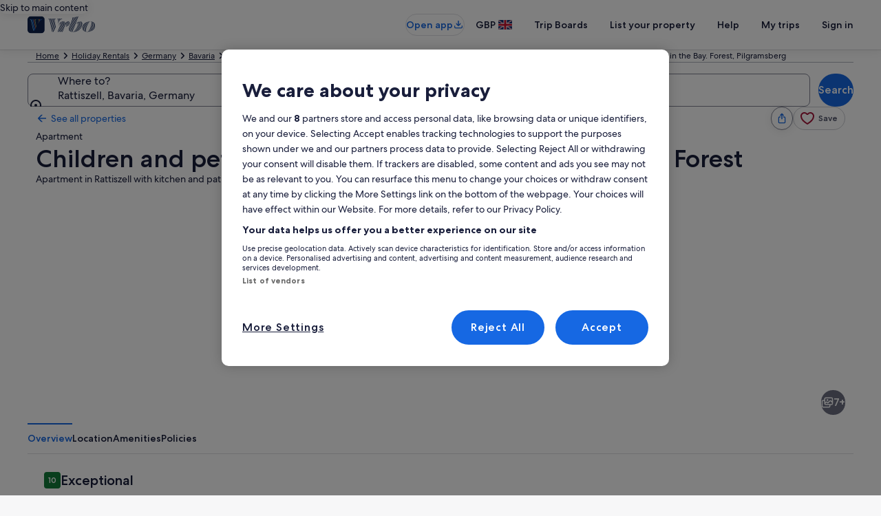

--- FILE ---
content_type: application/javascript
request_url: https://www.vrbo.com/Ia9R-l/dQb4t/aPuSE/Jg/1wD7kzbhzOtLSJOD/RX44Qw/eTZ6I/05jJywB
body_size: 173673
content:
(function(){if(typeof Array.prototype.entries!=='function'){Object.defineProperty(Array.prototype,'entries',{value:function(){var index=0;const array=this;return {next:function(){if(index<array.length){return {value:[index,array[index++]],done:false};}else{return {done:true};}},[Symbol.iterator]:function(){return this;}};},writable:true,configurable:true});}}());(function(){Lk();SZ3();nw3();var ZP=function(){Zh=["\x6c\x65\x6e\x67\x74\x68","\x41\x72\x72\x61\x79","\x63\x6f\x6e\x73\x74\x72\x75\x63\x74\x6f\x72","\x6e\x75\x6d\x62\x65\x72"];};var Pg=function(FZ){var Kg=['text','search','url','email','tel','number'];FZ=FZ["toLowerCase"]();if(Kg["indexOf"](FZ)!==-1)return 0;else if(FZ==='password')return 1;else return 2;};var hH=function sZ(xh,LT){var Hx=sZ;while(xh!=TS){switch(xh){case j3:{w6=rP*VZ+wZ+vM-m6;qH=Jr-m6+rP*EX*j6;S2=VZ*Jr+zx+rP+P6;Eh=rP*wZ*EX;xh=x1;lj=BZ*Jr*m6*sr-rP;}break;case GG:{xh=TS;return Dh;}break;case X3:{TO=P6-rP+vM+EX*VZ;Bg=m6*vM*VZ-sr-rP;p8=Jr*zx;Mh=EX*Jr*wZ+zx+rP;xh+=Pb;}break;case cJ:{mZ=VZ-BZ+wZ+Jr*rP;WP=VZ-m6+zx*j6+BZ;lm=zx*EX+rP*m6+sr;Zl=wZ*P6*BZ*rP*m6;xh+=R3;Tm=zx*j6-VZ*vM-m6;wh=vM*rP*wZ+sr;Qh=Mg*Hr-lm-Zl+Tm+wh;qx=sr*BZ*vM*rP-P6;}break;case g3:{Xh=rP+vM*zx-j6-wZ;xX=EX+vM*zx;xh+=Zk;Ph=wZ+vM*zx+BZ-EX;OC=vM*P6*zx+Jr*EX;}break;case L5:{f7=P6*VZ*vM*sr+Jr;j9=EX*VZ-m6+wZ-P6;SR=vM+Jr*wZ-EX+rP;Nt=m6*VZ-vM-BZ-sr;bU=BZ+zx*sr-m6;nd=m6*VZ*vM-wZ;xh+=Ew;Td=zx*BZ-m6+wZ*EX;}break;case Sb:{CC=VZ*j6+Jr-P6;mv=wZ+BZ*VZ*P6+zx;HE=VZ*j6+EX+P6+rP;xh=JG;ld=vM+j6*VZ+Jr-BZ;}break;case E1:{D9=rP*j6*vM-P6-wZ;xh=pL;sF=+[];Jr=sr-P6+wZ;zx=vM*EX-m6+wZ*j6;lF=Jr*rP+wZ+zx+sr;JA=wZ+rP-Jr+sr*m6;Hr=rP*sr+j6-EX;}break;case kB:{xh+=Q3;FF=zx*rP+VZ+j6-BZ;MC=wZ+BZ+VZ*vM+zx;wd=zx*wZ+m6-vM*rP;Rv=BZ*Jr*wZ-m6-EX;Pp=P6+rP*zx+BZ*j6;SC=P6*BZ*sr*wZ*vM;rC=wZ+zx*EX+j6+sr;jW=wZ+m6*vM+EX*zx;}break;case nB:{Rp=sr+j6*BZ*VZ+Jr;Cp=vM*VZ*m6-BZ-zx;xh=Kw;g7=m6*VZ+zx*P6*EX;Wp=VZ-Jr+wZ*zx-sr;vz=sr+zx*EX+rP-wZ;W7=sr*m6*VZ*EX+wZ;mR=VZ-P6+wZ*zx+sr;}break;case R0:{xh-=PK;bE=VZ*BZ*EX-vM;vv=wZ*zx-rP*vM*P6;Tq=P6*sr+zx*m6-wZ;If=rP*VZ-wZ*P6+vM;fp=m6*rP+sr*wZ*Jr;pU=sr*zx+j6-vM;}break;case JG:{xh-=U5;xv=BZ+VZ*j6+sr+wZ;z9=m6-BZ+VZ*wZ*sr;KN=vM+Jr*m6*EX*rP;Wt=zx*m6+BZ+wZ*sr;YE=VZ*wZ+j6-m6;fU=rP*zx-sr-Jr-P6;}break;case l4:{xh=TS;for(var TN=sF;lf(TN,K7.length);++TN){Q7()[K7[TN]]=P7(Ip(TN,P6))?function(){return KE.apply(this,[GB,arguments]);}:function(){var E9=K7[TN];return function(UW,zN){var bR=rR.call(null,UW,zN);Q7()[E9]=function(){return bR;};return bR;};}();}}break;case Ow:{lU=zx*wZ+m6-vM;wC=vM+BZ*P6*rP*wZ;Jt=EX*j6+rP*zx;xh=vK;Kp=EX*P6*zx-Jr+j6;cz=zx+VZ*Jr-EX+BZ;pE=vM*rP*EX-BZ*m6;}break;case v4:{xh=GG;while(nq(kf,sF)){if(hz(Dt[w9[sr]],X4[w9[P6]])&&gp(Dt,C9[w9[sF]])){if(pr(C9,VD)){Dh+=sZ(Rk,[mD]);}return Dh;}if(qN(Dt[w9[sr]],X4[w9[P6]])){var wt=Qt[C9[Dt[sF]][sF]];var IW=sZ.call(null,WS,[Dt[P6],kf,Xv(mD,YR[Ip(YR.length,P6)]),wt]);Dh+=IW;Dt=Dt[sF];kf-=KE(FS,[IW]);}else if(qN(C9[Dt][w9[sr]],X4[w9[P6]])){var wt=Qt[C9[Dt][sF]];var IW=sZ.call(null,WS,[sF,kf,Xv(mD,YR[Ip(YR.length,P6)]),wt]);Dh+=IW;kf-=KE(FS,[IW]);}else{Dh+=sZ(Rk,[mD]);mD+=C9[Dt];--kf;};++Dt;}}break;case JJ:{G9=EX+zx*vM+sr*wZ;DA=rP*zx-EX+j6*BZ;O9=zx-j6-vM+VZ*Jr;xh-=Sb;fF=EX+zx*rP+vM;}break;case w3:{Rd=zx*P6*wZ-Jr*sr;NF=zx*j6+P6+rP*wZ;Tt=rP-BZ+j6*vM*wZ;HN=BZ+zx*wZ+Jr*EX;jR=j6*zx-wZ-EX*BZ;nt=wZ*sr-BZ+vM*zx;kD=m6+sr*rP*EX*vM;xh=Dk;Zf=Jr*sr*EX*vM+wZ;}break;case OG:{EC=sr*vM*EX-VZ+wZ;jt=VZ-sr-vM+j6*BZ;dC=vM*j6*P6-sr;jp=sr+BZ*rP+EX*vM;lt=Jr*m6+sr-BZ+P6;xh=wG;rv=EX+vM*BZ-m6-sr;}break;case r3:{EF=Jr+zx*j6+EX+VZ;OA=rP*zx*P6-vM+m6;vD=zx*j6+VZ+Jr*sr;RD=vM*sr*BZ*j6+rP;rA=zx*j6-rP+wZ-P6;xh=cL;QN=vM*sr+EX*zx+wZ;}break;case pK:{sz=rP*EX+BZ*vM*j6;UU=sr*P6+j6+zx*rP;hE=Jr*VZ*P6+rP-m6;Yt=VZ*wZ-vM*BZ-Jr;Et=VZ+rP*wZ*vM+Jr;xh=dk;st=zx*sr*EX-rP*vM;}break;case ZS:{return cR;}break;case Tk:{lA=P6+m6*zx+BZ;E7=VZ*wZ+Jr+m6-BZ;xh=w5;AA=wZ-sr+rP*EX*Jr;MN=zx*m6+wZ-P6;gD=zx*j6+EX+Jr*rP;}break;case cL:{Iz=zx*EX-rP;xh+=RG;dv=Jr*zx-VZ*EX+BZ;}break;case B0:{pz=VZ*wZ-Jr-m6-EX;TW=sr+vM+Jr*wZ*m6;xh+=j5;Dz=vM*rP*EX*sr-wZ;lE=BZ+EX+VZ*vM+wZ;mz=EX*zx+wZ+P6;Pd=j6+m6*zx+Jr-VZ;}break;case tJ:{xh-=H0;FA=vM*EX*sr*j6+Jr;Hf=EX*P6*Jr+zx*wZ;zE=sr*rP*VZ+vM-EX;sN=sr*VZ*j6-BZ;bF=Jr+BZ+zx*rP-VZ;qE=m6+Jr-P6+zx*rP;BE=wZ*zx-sr+rP+Jr;SU=BZ*zx-j6*EX-sr;}break;case gJ:{xh=TS;YR.pop();}break;case UK:{QW=sr+m6*j6+zx*wZ;JU=zx+m6*wZ*VZ-Jr;JE=wZ+j6+vM*zx-Jr;xh=Vn;dd=j6+VZ+sr+zx*wZ;}break;case NG:{xD=zx*vM-Jr+VZ-P6;Qf=m6+wZ*Jr-j6+zx;xh-=G0;XC=BZ*wZ*Jr*P6+zx;Wz=wZ*sr+Jr*VZ-zx;tR=zx*sr+m6-rP-P6;KW=zx*j6-BZ*Jr+P6;ME=BZ*m6*j6-EX+vM;Dv=VZ*j6-sr-Jr+vM;}break;case II:{JF=wZ+m6-vM+j6*Jr;CA=m6-vM-P6+BZ*rP;VZ=EX*P6*vM-j6;X9=wZ+BZ*VZ-j6*Jr;xh-=CK;}break;case Ck:{wF=BZ*Jr*wZ-EX;sU=rP+P6+EX*BZ*Jr;dF=BZ+j6+vM*Jr;WE=rP*vM+BZ+j6+VZ;xh-=Ek;QU=EX*wZ*sr+j6-BZ;D7=vM+sr*wZ*BZ*j6;vq=wZ*zx+sr+vM-EX;nf=EX+sr*vM*rP-BZ;}break;case Ys:{xh=TS;for(var zA=sF;lf(zA,YN[Q7()[X7(EX)](b9,D0)]);zA=Xv(zA,P6)){var Ct=YN[hz(typeof xf()[DW(BZ)],'undefined')?xf()[DW(j6)](bW,C7,HW,Yf):xf()[DW(m6)](P9,CD,lt,JD)](zA);var gd=Lv[Ct];jE+=gd;}var Fq;return YR.pop(),Fq=jE,Fq;}break;case KS:{fq=rP*vM+zx+BZ*j6;Jp=wZ-EX+Jr*VZ+m6;mW=rP*wZ+vM+zx+m6;Nd=zx-vM+VZ*rP-wZ;lC=sr-Jr+wZ+EX*VZ;xh=cs;DU=Jr*m6+VZ*BZ+EX;}break;case MB:{xh+=O1;rW=EX*zx-rP-sr*P6;gf=zx*wZ-m6+rP*Jr;Jf=m6*P6*zx+vM*EX;c7=VZ*m6*j6+BZ+wZ;pD=j6*zx+EX*VZ+rP;d7=zx*EX+BZ+VZ-sr;A7=sr*VZ+j6+zx*EX;}break;case ds:{MD=BZ*wZ-EX+sr*zx;UA=P6*VZ*j6-EX+rP;Yd=vM+EX*VZ+rP*Jr;nW=EX+VZ*j6*P6;xh+=LK;Pz=VZ*j6-P6+Jr-m6;Zd=sr*zx+EX+VZ;Z9=zx*sr-rP+wZ*EX;}break;case I0:{xh=v4;mD=Ip(kt,YR[Ip(YR.length,P6)]);}break;case Qk:{PF=rP*zx+BZ*wZ*EX;wW=zx+m6*VZ*j6+BZ;XR=BZ*m6+wZ*zx+j6;xh=gB;Vd=EX+wZ*zx-BZ*vM;kv=rP+zx*EX+VZ-vM;It=Jr+wZ*sr*EX*rP;}break;case dL:{mN=zx*j6-rP-Jr-sr;pA=zx*Jr-j6-m6*vM;NE=vM*j6*Jr+zx-P6;Uq=m6*BZ*Jr*rP;xh=Zb;}break;case JI:{var cR=Xv([],[]);xh+=j4;hN=Ip(ZE,YR[Ip(YR.length,P6)]);}break;case g0:{M9=vM-VZ+P6+zx*Jr;bq=zx*wZ-VZ+rP+EX;RA=rP*BZ+zx*vM;zC=P6*rP*zx-j6*vM;jd=wZ*zx-j6*P6*BZ;Yz=BZ*zx-m6-EX;xh=kG;}break;case gk:{UN=BZ*P6+Jr+zx*EX;v7=wZ*BZ*m6*rP+j6;bt=rP+Jr*vM*wZ+VZ;Cq=EX*j6*rP*BZ+m6;xh=B5;Vv=vM*rP*j6*sr+m6;tv=zx*rP-vM*VZ-wZ;Xf=wZ*BZ*rP*sr+j6;Bz=zx*j6+wZ-BZ-VZ;}break;case I5:{MA=VZ+zx+wZ*vM-sr;Yp=wZ*sr*VZ-Jr;BF=BZ*VZ+EX*zx+wZ;xh+=jb;L7=rP*zx+BZ*vM*EX;}break;case Fs:{xh+=gG;return hU;}break;case dS:{gt=BZ+zx*EX-VZ-sr;bv=m6+rP*zx-EX*vM;xh=GJ;ZD=Jr+zx*wZ+EX+P6;dA=wZ*P6-j6+rP*zx;XU=rP*zx-j6-BZ+sr;DC=Jr*VZ+BZ*m6+wZ;}break;case EJ:{dE=Jr*wZ*j6;AN=rP-EX+Jr*VZ;xh+=vk;Wd=VZ*rP*m6-wZ;TA=zx*wZ+vM*rP;hf=sr+EX*wZ*m6*BZ;BU=P6+vM+EX*VZ*BZ;}break;case tK:{ct=rP*j6+zx*wZ+P6;LF=Jr*m6*sr+BZ*VZ;Wv=VZ*rP+sr+m6-Jr;xh+=zI;Pt=VZ*EX+Jr*sr+wZ;Jv=rP*EX*wZ-j6-BZ;KF=EX*zx+sr-BZ;}break;case tS:{b7=sr*rP*VZ-Jr*P6;Bd=wZ+EX+vM*Jr+VZ;xh=sS;Xt=zx+Jr*m6-wZ+j6;xF=zx+BZ-sr+m6*wZ;dp=VZ+zx-rP+EX-sr;Xz=Jr+wZ+sr*vM*j6;}break;case OK:{jN=wZ*Jr*sr+vM;PW=EX*zx-j6-BZ-Jr;xh=O;hC=zx*rP-sr*EX*P6;fR=vM*zx-VZ*BZ-EX;Of=VZ+Jr-j6+EX*zx;FE=vM*wZ*Jr+P6+sr;}break;case wB:{HC=zx*j6+BZ-VZ+wZ;Od=sr*EX-m6+zx+VZ;GW=EX*VZ*P6-vM*m6;TF=wZ+Jr*BZ+zx-j6;xh-=EL;}break;case NS:{qq=j6*EX*m6*wZ+P6;xh=hI;xC=vM+wZ*m6*Jr;gz=Jr*VZ+zx+vM*sr;QD=Jr-P6+zx*wZ+vM;Tv=zx*wZ*P6-VZ-m6;}break;case Pk:{Ap=P6+BZ+VZ*wZ-Jr;Nq=EX*Jr*wZ+BZ+sr;xh=F3;Mp=wZ*EX*m6*BZ-P6;UF=EX*rP+zx*vM-BZ;pN=zx*m6-vM+wZ-rP;}break;case LB:{qp=zx+wZ*m6*BZ+P6;BN=Jr*zx+j6-VZ-wZ;AF=vM+VZ+zx*rP-P6;xh-=Tk;N7=VZ*BZ-j6+zx*vM;Uv=zx*sr-wZ+vM-BZ;nA=wZ+P6+vM*zx-j6;}break;case p0:{Jq=sr+VZ+j6*wZ*Jr;Lz=vM*VZ+rP*sr*Jr;Hq=j6*zx+VZ-EX;xh=rJ;WF=VZ*sr+m6+EX*zx;RN=sr*EX-wZ+zx*BZ;TC=sr*zx-P6+Jr*VZ;JW=zx*wZ-EX-P6-VZ;QR=wZ*EX*rP*P6*sr;}break;case c5:{VE=wZ*j6*rP+m6-P6;nv=m6*VZ*sr-BZ+rP;Mq=VZ+wZ+vM*EX*BZ;xh+=pS;Ad=zx*sr+wZ-vM+m6;}break;case rB:{HW=Jr+wZ*EX+BZ-sr;Yf=Jr+vM*zx+rP-m6;xh=NG;KR=EX*j6+BZ*m6*wZ;J7=zx*rP-m6-EX;dN=wZ+EX*zx-vM;KD=zx+Jr*BZ*rP+EX;}break;case lG:{rN=Jr+VZ*sr*j6-rP;Eq=sr*j6*VZ-BZ+P6;Sv=wZ*Jr*BZ-m6*j6;sW=EX-vM+rP*zx;VW=VZ+Jr+zx*EX+rP;AC=m6*BZ*VZ+rP;xh=Bw;VA=EX+BZ*j6+wZ*VZ;}break;case Bk:{xh+=t5;var w7;return YR.pop(),w7=ER,w7;}break;case x1:{xz=VZ+zx*j6+m6;ON=BZ*vM*P6*EX+zx;Kt=vM+EX+VZ*BZ*j6;Ot=wZ+rP*BZ*VZ+m6;Ep=Jr*zx+rP-sr*j6;xh-=LK;qv=zx*vM-rP+j6*m6;}break;case C4:{m7=VZ+P6+j6*zx-wZ;xh=qJ;Q9=rP-EX*P6+vM*zx;IF=VZ-BZ+EX*zx-m6;SF=j6*EX-P6+zx*vM;j7=BZ+vM*wZ*EX;N9=EX*Jr+sr+zx*j6;}break;case Tb:{tF=Ut+CN+EE-l9+z7;G7=sr+zx+j6-rP;QA=VZ+wZ+sr*vM*BZ;BC=rP-j6+wZ+zx*P6;pC=P6*j6+zx-m6+EX;V7=wZ-P6+zx*EX;xh=CS;}break;case vK:{rt=VZ*j6-rP;xh-=kS;wN=m6*rP+vM+sr*zx;rU=BZ*j6*VZ+vM+m6;XD=VZ+sr*zx+BZ-vM;}break;case bS:{IN=zx*wZ+vM-Jr*EX;vC=VZ*EX*m6-vM*wZ;gC=rP+vM+zx*EX+j6;x7=zx*BZ+m6+j6*sr;f9=sr+VZ-rP+zx*vM;Er=m6+wZ*zx-VZ-j6;hW=VZ*j6*m6-wZ;xh+=mK;}break;case TL:{Rq=P6+Jr-zx+vM*VZ;UR=sr*zx+EX+rP+j6;kN=vM*Jr-rP+BZ+zx;tt=VZ*EX+sr*j6;cF=zx+j6+VZ+EX*vM;xh+=cB;pp=zx*m6*sr+j6+Jr;}break;case zk:{xh=A3;kW=Jr+EX+wZ-m6*BZ;XA=Jr+rP+BZ*EX-sr;r9=m6+j6+wZ*rP+P6;wD=Jr-P6-EX+BZ*vM;}break;case W4:{xW=j6*zx+BZ+VZ*sr;xh=gL;v9=wZ+j6*zx;EA=BZ-vM+VZ*rP*EX;YW=vM+sr*BZ*VZ-P6;vE=BZ-P6+wZ*EX+zx;wf=wZ*zx+BZ*P6*j6;}break;case xK:{LD=zx*BZ*sr-vM+VZ;VR=rP*vM+sr+zx*j6;mF=VZ*j6*sr+zx*EX;vF=rP+VZ*P6*j6*sr;GC=sr+vM+zx*BZ+VZ;xh=D4;pt=zx*wZ+m6+vM+VZ;m9=BZ*vM*Jr+m6+EX;xA=Jr*EX*wZ;}break;case F1:{xh=vb;x9=rP-P6+vM*Jr*BZ;YD=Jr*VZ+EX*wZ;mC=BZ-Jr+EX*m6*VZ;DF=m6*vM*VZ-EX*BZ;}break;case HS:{vr=Jr-j6+VZ+BZ*vM;CD=vM*m6+sr-BZ;U9=wZ+Jr+j6*BZ+m6;F9=wZ*sr+j6*m6+P6;bN=Jr+wZ*sr-vM-BZ;HA=rP*m6+j6-EX+VZ;xh+=kS;}break;case kL:{k9=rP*sr+Jr*BZ;jA=BZ*sr+EX+vM*m6;gv=P6+rP*j6-BZ*sr;BA=BZ+m6+P6+wZ;kE=wZ+m6+Jr-EX+BZ;xh=t4;zW=j6+Jr-BZ+wZ+m6;p7=rP-wZ+Jr+BZ*sr;c9=m6*rP+wZ-P6-j6;}break;case DS:{Xq=Jr+zx*EX-BZ*wZ;bf=VZ*sr*j6+vM+Jr;FC=wZ*zx-P6-vM*BZ;xh-=Jk;Qd=j6*zx-P6+EX+wZ;Nz=zx+vM+VZ*Jr*sr;}break;case CL:{WR=j6-BZ-P6+vM*zx;nz=j6*zx+vM*EX*BZ;cD=j6*zx-m6+EX*Jr;zR=Rt-l7+fD+Qd+Jd+Mg;TE=sr+j6*zx+BZ*wZ;wA=zx*Jr+m6-EX-wZ;xh=dS;sq=sr+EX+zx*j6-vM;tq=wZ*vM*EX-m6-P6;}break;case H3:{if(lf(Kq,p9[Zh[sF]])){do{tD()[p9[Kq]]=P7(Ip(Kq,P6))?function(){Fr=[];sZ.call(this,IL,[p9]);return '';}:function(){var n7=p9[Kq];var ZR=tD()[n7];return function(MW,GF,Dd,K9){if(qN(arguments.length,sF)){return ZR;}var xd=sZ(hB,[MW,zW,Dd,K9]);tD()[n7]=function(){return xd;};return xd;};}();++Kq;}while(lf(Kq,p9[Zh[sF]]));}xh+=lI;}break;case q3:{wR=VZ+wZ*Jr*m6+rP;Aq=zx-Jr+VZ*vM+m6;xh+=HG;pF=VZ*sr+zx*vM-j6;hR=wZ+P6+m6*zx;wz=rP*zx+P6+j6;Jd=zx*m6+rP-BZ+wZ;}break;case dk:{xh=Yk;q7=EX-j6-rP+vM*VZ;gF=vM+BZ*zx-rP*sr;WC=m6*zx-VZ-Jr;RC=vM*BZ*wZ-EX*rP;gR=P6*VZ*vM-rP+BZ;Gt=rP*VZ-EX*j6+zx;}break;case w1:{CF=zx*EX+VZ-wZ-P6;Hp=rP*m6+zx*BZ+j6;qC=P6-sr+BZ*zx-Jr;xh+=NG;SA=rP*VZ*m6-sr*Jr;}break;case Vn:{zU=QU+dd-vp+ID;xh=LL;MF=Jr-j6*EX+zx*vM;FU=EX*zx+j6+wZ-P6;nF=P6-vM+j6*rP*Jr;}break;case WL:{UE=EX*Jr*wZ+P6;Tf=BZ*VZ*P6*EX-Jr;xh=fs;hF=vM+zx*rP+EX+VZ;cW=sr*rP*zx-Jr*VZ;}break;case gL:{fN=VZ*P6+Jr+j6+zx;rz=P6-BZ+rP*wZ+zx;ID=EX*Jr+P6+j6*zx;fz=vM*zx-EX+j6*m6;ft=zx*BZ-wZ+m6*j6;fv=VZ*vM*m6*P6-BZ;xh=N1;xN=P6+zx*m6-EX-sr;}break;case w0:{xh-=IG;jF=EX+zx*rP+BZ+wZ;g9=wZ*VZ-j6-BZ*rP;xt=VZ+rP*zx-sr-Jr;bC=j6*P6+zx;}break;case VS:{WN=zx*rP-VZ+m6+EX;qF=zx*j6-VZ-sr-EX;Lp=St-WN+rE-Jz+Jr+qF;xh=KS;Hd=P6*zx*EX-j6+wZ;XF=vM*zx-sr-EX*BZ;LU=P6-sr+wZ*vM*rP;}break;case LI:{NA=sr*zx-wZ*BZ-m6;xh+=jL;d9=zx*P6-vM+j6*Jr;SD=wZ+Jr*VZ+vM-P6;mU=sr+m6+vM*EX*Jr;HD=EX-wZ+zx*sr-VZ;sE=sr*BZ*vM+zx;}break;case J0:{kz=EX+rP*vM*Jr-VZ;hp=zx*Jr-P6-m6*VZ;GN=m6*VZ*j6-rP+sr;AE=Jr*zx-sr*m6-VZ;S7=zx*m6-BZ-EX+VZ;xh+=Pw;jq=j6+Jr*VZ+BZ+P6;}break;case p3:{rd=Jr*VZ*sr+j6;Tz=P6-Jr+VZ*m6*wZ;sp=j6-BZ*EX+zx*vM;IA=BZ*vM+VZ*rP*m6;Iq=EX-m6-Jr+zx*vM;Dq=zx*BZ+sr+rP+vM;xh=zS;}break;case ln:{dD=Jr*EX*j6+VZ*m6;kA=P6+zx*rP-j6*EX;LW=zx*vM+rP*Jr-m6;DE=VZ*Jr+sr*m6*vM;xh-=Es;ZC=vM+m6*zx+j6+VZ;Ud=vM+P6+EX*zx;Rr=BZ*wZ*EX*m6-rP;}break;case vb:{xh+=W1;Cz=Jr+m6-wZ+EX*zx;zF=rP-m6*VZ+EX*zx;Bq=EX+VZ*BZ*j6*P6;PA=j6+wZ*zx+rP;qW=j6*VZ+BZ*zx+vM;Lt=Jr+sr*wZ*VZ+j6;dq=m6*wZ*Jr+zx-vM;jf=EX*sr*wZ*j6-zx;}break;case TG:{for(var pq=sF;lf(pq,IR.length);++pq){HR()[IR[pq]]=P7(Ip(pq,vM))?function(){return KE.apply(this,[tB,arguments]);}:function(){var A9=IR[pq];return function(MR,XE,CU,NU){var XW=zt(MR,XE,OD,pv);HR()[A9]=function(){return XW;};return XW;};}();}xh=TS;}break;case Nk:{T9=zx*m6+EX*vM+VZ;OR=vM*P6*VZ+Jr+zx;nC=wZ+zx*j6+EX*VZ;R7=EX-sr+VZ*BZ*j6;xh+=Ms;Hz=rP*zx-j6+vM+m6;Sd=vM+VZ-m6+zx*rP;KA=j6*zx+VZ+EX*sr;}break;case tG:{ZU=Jr*BZ*vM-rP+wZ;gq=BZ*zx-rP+sr-P6;zD=zx*Jr-rP*P6-j6;Bp=P6+m6*rP*BZ*vM;gU=EX*zx+sr-vM*m6;lW=zx*sr+j6*VZ-Jr;fA=j6-wZ-sr+rP*zx;Zz=Jr*Mg-lW-M7+fA;xh=Is;}break;case IJ:{np=VZ*vM*m6+rP-EX;xh=B;rp=sr*wZ*rP*Jr-zx;qR=P6+j6*EX+BZ+VZ;pR=Jr-rP+BZ*zx;Cv=EX*P6+zx*BZ+VZ;Vz=wZ-Jr+vM*rP*BZ;}break;case nn:{xh=lL;Pv=j6+Jr*wZ*vM*P6;Ar=VZ*EX*P6*BZ-rP;VN=vM+VZ+rP*zx+m6;Nv=VZ+zx*vM+j6+rP;ED=j6-VZ+vM+zx*BZ;}break;case P3:{for(var fC=sF;lf(fC,mq[Q7()[X7(EX)].apply(null,[b9,rs])]);fC=Xv(fC,P6)){(function(){var SE=mq[fC];var wv=lf(fC,zv);YR.push(J7);var Kz=wv?HR()[Sp(j6)](On,Qf,s9,jA):hz(typeof HR()[Sp(rP)],'undefined')?HR()[Sp(rP)](xD,HW,kE,vr):HR()[Sp(vM)](dN,KD,P7(P6),kp);var pW=wv?X4[xf()[DW(wZ)](qU,wq,P7(P7([])),tw)]:X4[qN(typeof HR()[Sp(EX)],Xv([],[][[]]))?HR()[Sp(vM)](XC,Wz,kE,HW):HR()[Sp(wZ)](mL,rv,Mg,Jz)];var OF=Xv(Kz,SE);Os[OF]=function(){var cv=pW(F7(SE));Os[OF]=function(){return cv;};return cv;};YR.pop();}());}xh-=Cs;}break;case D4:{W9=P6*rP*sr*j6*Jr;Vp=BZ*EX*VZ-m6*P6;I9=rP+EX*wZ+vM*zx;Sf=j6*vM+zx+EX*VZ;xh-=jL;}break;case X0:{xh=Gw;Vt=j6+wZ*rP+BZ*sr;cp=sr*VZ-BZ-P6+rP;Vr=Jr+BZ*m6*EX;FN=j6*zx-P6-vM*Jr;Zv=zx*sr*m6+VZ;rE=BZ*VZ-wZ*j6+Jr;OD=wZ+rP+Jr*vM*P6;nD=rP*sr*vM*m6-EX;}break;case G5:{xh+=Uk;Yv=j6+zx*BZ-sr+EX;PD=P6+sr-m6+wZ*VZ;AD=rP*zx-BZ*Jr+EX;ND=EX*m6-BZ+VZ*sr;wp=zx*wZ-j6*EX*vM;}break;case B:{MU=VZ*EX+j6*zx+P6;Wr=m6+sr+Jr*VZ-zx;xh+=pw;sD=j6*P6-vM+Jr*wZ;Op=EX*vM*BZ*rP-sr;DN=VZ+EX+wZ*zx;Az=BZ*sr*EX+rP+zx;}break;case Kn:{fE=vM+EX*Jr*j6+m6;xh=J0;Kf=sr*j6*VZ+zx-vM;xE=m6*Jr*VZ-sr*vM;zp=vM*rP*sr*EX-m6;hD=rP+VZ*vM-m6+zx;OW=wZ+sr+EX*zx+vM;QF=j6*P6+vM*zx+EX;}break;case pI:{qr=rP*P6*j6*Jr;Gf=Jr*j6*wZ-sr*zx;tA=EX*zx-BZ+wZ-sr;xh-=lB;dW=wZ*zx+j6-Jr*P6;}break;case B1:{tE=VZ+m6*zx-wZ-BZ;Sq=rP*j6+EX+VZ*P6;VF=BZ+Jr*vM+j6*m6;xh=L5;lD=rP*vM+VZ;cr=Jr+zx*j6+vM*BZ;LE=zx*vM-P6+VZ;}break;case jk:{xh-=hk;RF=zx*vM+Jr*sr;kU=P6-sr+rP*Jr*j6;Vq=vM*rP*Jr+BZ+P6;SW=zx*rP+wZ+EX*VZ;Nr=zx*vM-Jr-P6;lp=zx-Jr+rP*wZ*vM;}break;case GJ:{Mz=zx+VZ*Jr-sr*rP;Md=BZ*zx-wZ+VZ;h9=VZ*wZ+BZ*zx-Jr;EU=P6+j6*wZ+EX*zx;r7=BZ+zx*j6+vM*wZ;Zt=zx*j6-m6+EX+VZ;xh+=G;}break;case qJ:{cA=vM*EX*rP*m6-P6;ht=VZ*EX*m6-j6+vM;mp=zx*Jr-VZ-sr-wZ;n9=rP*vM+Jr+zx*EX;Mt=vM*zx+m6-P6+EX;xq=zx*j6+EX+vM+VZ;Up=m6-wZ+EX*zx+rP;xh=Jb;GD=VZ*EX*rP-wZ-m6;}break;case R1:{rP=m6+EX-sr;xh=E1;j6=sr*P6*BZ+EX-rP;vM=EX*sr+BZ-rP;wZ=sr*rP-vM+EX;}break;case gb:{IE=zx*sr*EX*P6-VZ;xh=Z0;Av=zx*vM-P6-EX-wZ;OE=j6*rP+EX+zx*vM;Fv=wZ+j6*sr*rP*vM;dR=wZ+zx*P6*j6-VZ;HU=VZ*Jr+sr+rP+m6;lN=vM*BZ*Jr*m6-P6;}break;case nJ:{xh=nk;cC=rP*EX+sr*VZ*wZ;Kv=vM+BZ*EX*VZ-Jr;tW=zx+sr*vM*VZ+rP;lq=zx+wZ*Jr*j6+m6;J9=vM*rP*Jr*sr+m6;gW=Jr*P6*zx-sr-j6;cN=zx*j6+wZ*Jr+rP;wE=m6-VZ+zx*Jr+sr;}break;case O:{Fz=EX*VZ*m6-sr-wZ;xh=b1;AU=zx*m6+sr*VZ*Jr;Gv=rP*zx+sr+m6*Jr;At=zx*rP-P6-Jr;vN=EX*zx-wZ+BZ-VZ;}break;case t4:{NR=vM*m6*P6+wZ-EX;LN=EX*wZ-P6-sr*j6;sd=EX*rP*sr+vM-j6;gN=m6+BZ+sr+EX*vM;Hv=j6+wZ+EX*m6;qt=m6-VZ+Jr*j6+EX;kp=sr+rP-m6+wZ+Jr;Y7=P6+vM*wZ-BZ-j6;xh=HS;}break;case vI:{xh=TG;var IR=LT[E4];AR(IR[sF]);}break;case CG:{Z7=Jr*m6*vM+EX*wZ;k7=zx*m6-wZ-BZ-P6;ZN=m6+zx*BZ+VZ-wZ;nE=rP*VZ+zx-Jr-P6;kF=VZ*m6*BZ-zx-j6;vA=zx*wZ-sr-Jr*m6;xh=Pk;BD=zx+sr-Jr+VZ*rP;bd=wZ*VZ+P6-j6;}break;case cs:{FD=VZ*m6*rP-vM-zx;xh-=X1;cq=rP*wZ*m6+j6;O7=zx*vM-j6*Jr-P6;sR=VZ*j6*m6*P6-vM;}break;case Dk:{Wq=zx*wZ-vM+sr+BZ;fW=wZ*zx+VZ+EX*j6;WU=EX*Jr*rP+zx;LA=zx*BZ*sr-P6-VZ;xh-=S3;Ed=wZ*Jr*vM+EX+P6;Dr=sr-rP+vM*VZ+zx;JR=wZ*EX*rP*m6+P6;}break;case T1:{bp=vM*wZ+EX*P6*zx;KC=EX+BZ*vM*wZ+zx;xh=Z;ZF=zx*j6+vM*EX-m6;Pq=j6*zx-rP+sr*vM;kq=j6*VZ+zx*rP+EX;Qv=vM*zx-VZ-rP;jU=m6*zx-BZ+j6*VZ;}break;case c3:{cE=zx+wZ+rP*vM*sr;zz=Jr*m6*j6+EX-wZ;Lf=vM+EX*BZ*P6*Jr;xh=j3;LR=vM+sr*zx-BZ+rP;}break;case d5:{xh-=pJ;var gE=qd[fd];for(var Xp=sF;lf(Xp,gE.length);Xp++){var nU=Gz(gE,Xp);var VU=Gz(bD.m4,T7++);hU+=sZ(Rk,[XN(Mv(CW(nU),CW(VU)),Mv(nU,VU))]);}}break;case Vs:{B7=vM*wZ*EX-sr+j6;GE=VZ*P6*sr*j6-EX;xh-=jb;gA=BZ+zx*j6+EX+m6;VC=wZ*zx+EX-rP*BZ;}break;case b0:{tp=VZ+wZ+vM-sr;jC=P6*rP*EX+j6+wZ;Gq=P6+Jr*EX+m6-j6;xh=zk;YC=VZ*sr+Jr-BZ;GU=vM*sr+m6*EX-BZ;QE=vM+EX+sr+VZ-BZ;pv=j6*m6+sr+Jr+EX;}break;case H0:{sA=zx*EX-wZ*m6-VZ;cU=vM*zx-wZ-EX*Jr;vR=sr*VZ+wZ*zx;NW=wZ-Jr+zx*vM*P6;Sz=zx*wZ-m6*vM;xh+=C3;AW=Jr*j6*BZ+zx-wZ;rD=j6+m6+wZ*vM*Jr;}break;case Ks:{rq=vM*BZ*sr*Jr+j6;nN=wZ*rP*Jr+BZ+sr;xh=rk;SN=Jr*P6*wZ+BZ+j6;hq=sr+EX+zx*BZ+P6;}break;case JL:{hv=rP*wZ*Jr+vM;RW=rP*VZ+zx+wZ*Jr;BW=Jr*VZ*sr-j6*P6;vW=EX+wZ*Jr*BZ-rP;q9=m6*Jr*rP*P6-vM;xh+=A5;WA=zx*sr+VZ*BZ+rP;Fp=Jr+BZ*VZ*sr-zx;}break;case zS:{TR=wZ+sr*m6*zx+j6;TU=BZ*wZ*Jr+P6-zx;YA=VZ*wZ+zx+Jr*j6;PN=P6-EX+j6*wZ*m6;xh=VS;Ht=sr+zx*j6-m6+BZ;Dp=sr*VZ*rP+zx-vM;St=rP*zx-vM+sr*P6;}break;case pL:{tU=j6*wZ-BZ-rP*m6;B9=BZ-sr+m6*vM;xh+=nI;rF=rP*BZ-wZ+EX;Iv=j6+m6*EX-P6-vM;}break;case GB:{H9=j6+zx+vM+sr-m6;ZW=zx+rP+wZ;CR=wZ+zx+Jr-m6;Gd=Jr*P6+j6+zx;xh+=OG;UC=zx+VZ+sr-j6-Jr;lz=rP*sr-P6+zx+wZ;WD=wZ+zx+BZ+vM;}break;case Gw:{RR=VZ+EX+wZ*rP*Jr;kC=BZ*VZ+vM*Jr-P6;I7=zx+m6*EX+sr*VZ;Fd=j6*BZ-rP+wZ*zx;Bv=Jr*zx-sr-j6*VZ;RE=zx+BZ*sr+vM+m6;xh-=L0;wq=VZ+BZ*Jr-wZ;M7=j6*VZ+BZ*Jr+EX;}break;case kG:{Ld=sr*vM-VZ+zx*wZ;NN=j6+rP*m6*VZ+zx;bA=zx*vM+wZ-VZ+m6;Lq=j6*zx-VZ-EX;xh=ln;mA=P6-j6-m6+wZ*zx;PU=P6*sr*j6*VZ+zx;KU=vM+VZ+j6*zx+m6;}break;case Hn:{RU=VZ*BZ*rP-Jr*j6;dU=wZ+j6*P6*BZ+zx;xh=wB;QC=zx+wZ+Jr*m6-P6;Cd=Jr-EX+BZ*VZ+sr;}break;case t5:{xh+=S0;while(nq(Oq,sF)){if(hz(vt[PC[sr]],X4[PC[P6]])&&gp(vt,Y9[PC[sF]])){if(pr(Y9,vU)){cR+=sZ(Rk,[hN]);}return cR;}if(qN(vt[PC[sr]],X4[PC[P6]])){var ZA=zd[Y9[vt[sF]][sF]];var CE=sZ(JB,[Xv(hN,YR[Ip(YR.length,P6)]),Oq,vt[P6],dC,ZA]);cR+=CE;vt=vt[sF];Oq-=KE(W1,[CE]);}else if(qN(Y9[vt][PC[sr]],X4[PC[P6]])){var ZA=zd[Y9[vt][sF]];var CE=sZ(JB,[Xv(hN,YR[Ip(YR.length,P6)]),Oq,sF,GR,ZA]);cR+=CE;Oq-=KE(W1,[CE]);}else{cR+=sZ(Rk,[hN]);hN+=Y9[vt];--Oq;};++vt;}}break;case A3:{GR=Jr+sr*vM*m6;Ov=j6+sr*Jr+VZ*P6;YU=P6+vM*EX+sr;JN=BZ+vM*j6-wZ*sr;xh-=YK;s7=BZ*vM+j6*P6;}break;case Tw:{xh+=YB;Bf=vM*wZ+m6+VZ*rP;OU=wZ*zx-BZ-j6-EX;PE=P6+rP*EX*vM+VZ;JC=EX*vM*j6-wZ+BZ;Cr=zx+EX*VZ+m6*BZ;}break;case F3:{L9=j6+rP*wZ*Jr;Xd=P6*rP*Jr*EX-BZ;Qq=j6+sr+wZ*VZ-vM;EW=EX*vM*Jr-P6-zx;Zq=rP-BZ+zx*m6;xh-=n0;hd=vM-BZ+zx*m6*P6;}break;case FL:{IC=rP*VZ-m6+vM+Jr;TD=vM+zx*P6*wZ+VZ;xh+=OL;qz=wZ+zx+BZ-m6+P6;t9=wZ*zx-rP+EX;HF=Jr*vM+BZ*m6-rP;sf=sr*Jr+VZ+zx*wZ;}break;case Kw:{U7=m6*rP*wZ-EX-VZ;dz=zx*rP+Jr*wZ+P6;xh=Jn;mf=Jr*j6-EX*wZ+zx;fD=zx+wZ*m6-vM+j6;Ev=VZ+zx*BZ+m6+EX;}break;case Mn:{mt=wZ*zx+Jr-j6+BZ;S9=sr+vM+wZ*VZ+EX;xR=j6+vM+zx*P6*wZ;t7=BZ+zx*EX+wZ-rP;xh-=XK;qA=VZ+BZ*zx+wZ+m6;}break;case K4:{nR=VZ+zx*sr*BZ+EX;Zp=vM*j6*EX+m6*zx;xh+=dS;mE=j6*wZ*Jr-vM*sr;wU=rP+VZ*m6*BZ*sr;}break;case SK:{UD=rP*zx+wZ*j6+Jr;sv=Jr*P6*VZ*m6;md=sr+Jr*vM*wZ-rP;xh=gb;lR=sr-EX-j6+BZ*zx;Tp=vM*zx+VZ-m6*EX;kR=VZ+zx*Jr-wZ*rP;H7=zx*EX+j6*vM*m6;}break;case Jb:{Yq=P6*rP*j6*vM;qD=Jr+m6+zx*j6-wZ;sC=j6*sr*P6*wZ*rP;YF=Jr*zx-m6-wZ-BZ;xh-=C5;lv=j6*vM*Jr-sr+P6;}break;case zB:{EN=vM*rP*Jr*P6+sr;xU=EX+wZ*vM*Jr-j6;Qz=sr*zx*m6-vM-BZ;vd=Jr+wZ+j6*sr*VZ;xh=gk;R9=P6+rP*EX*VZ-vM;FR=m6*VZ*P6*EX-vM;kd=BZ*sr*j6*Jr-wZ;fr=BZ+EX*m6*vM*j6;}break;case bn:{Ft=VZ*wZ+j6*sr*vM;jD=j6*zx-wZ-vM;vp=zx*vM+wZ-j6+VZ;xh=G5;BR=zx*BZ-j6-Jr-sr;LC=zx*P6*j6+sr-EX;}break;case s3:{xh-=tG;Qp=VZ+vM*j6*rP;Rz=VZ*vM*sr-m6-P6;FW=BZ+sr*P6+rP*zx;hA=wZ+Jr*zx-VZ+P6;tN=rP-BZ*m6+zx*vM;Kd=j6*rP+VZ*wZ-BZ;}break;case xG:{xh=FL;jv=Jr+EX-wZ+zx*BZ;DR=BZ*wZ-VZ+rP*zx;Gp=wZ*Jr+j6-rP-m6;jz=vM*VZ+rP-EX;DD=wZ+VZ+zx*sr;Id=j6*VZ*BZ;}break;case bL:{Uz=VZ*Jr+rP*zx+wZ;NC=zx*j6-vM*sr-EX;bz=VZ*EX+vM+wZ;tC=BZ+zx*m6-rP*wZ;Np=rP*Jr*wZ+zx*sr;zq=rP*zx-m6-BZ*wZ;PR=wZ*zx-BZ+Jr+m6;IU=VZ*vM+BZ*EX*Jr;xh-=FK;}break;case wG:{Bt=Jr*wZ-vM+sr;Ez=P6+sr*rP+j6*VZ;xh=ZL;s9=vM+wZ-EX+Jr*j6;Oz=vM*rP+VZ-wZ+BZ;}break;case tI:{xh=QK;while(nq(V9,sF)){if(hz(WW[Zh[sr]],X4[Zh[P6]])&&gp(WW,GA[Zh[sF]])){if(pr(GA,Fr)){dss+=sZ(Rk,[MQs]);}return dss;}if(qN(WW[Zh[sr]],X4[Zh[P6]])){var W3s=Dbs[GA[WW[sF]][sF]];var TIs=sZ(hB,[Xv(MQs,YR[Ip(YR.length,P6)]),W3s,WW[P6],V9]);dss+=TIs;WW=WW[sF];V9-=KE(MK,[TIs]);}else if(qN(GA[WW][Zh[sr]],X4[Zh[P6]])){var W3s=Dbs[GA[WW][sF]];var TIs=sZ.apply(null,[hB,[Xv(MQs,YR[Ip(YR.length,P6)]),W3s,sF,V9]]);dss+=TIs;V9-=KE(MK,[TIs]);}else{dss+=sZ(Rk,[MQs]);MQs+=GA[WW];--V9;};++WW;}}break;case XJ:{var mq=LT[E4];var zv=LT[Pw];var F7=sZ(MK,[]);xh+=qJ;YR.push(KR);}break;case CK:{xh-=A4;RIs=wZ*sr*j6+m6*rP;n1s=P6+BZ+Jr*j6*sr;k0s=rP*m6+VZ*Jr+EX;ZGs=P6-j6+zx*sr*EX;zQs=sr*m6+j6*rP*EX;Ens=rP+zx+EX*wZ+VZ;}break;case rJ:{IGs=BZ*j6+wZ+zx*rP;qV=j6-rP+m6+VZ*Jr;M0s=sr+rP*wZ*Jr+zx;JV=VZ+Jr*vM*wZ+BZ;Zns=j6*zx-sr-rP*BZ;YJs=zx*vM+rP*Jr*sr;xh=K4;}break;case OI:{bSs=P6*wZ+zx+vM+EX;BJs=P6-EX+j6*zx-rP;X5s=rP+BZ*VZ-EX*m6;xh+=t3;pbs=wZ*P6*zx-Jr-BZ;lSs=EX-sr-m6+zx*j6;nLs=EX+Jr*wZ*sr-vM;}break;case lJ:{xh-=Bw;Lns=wZ*zx+BZ+m6+EX;Sbs=BZ+wZ+zx*m6;SSs=vM*BZ+wZ*j6*EX;TQs=vM*zx-wZ-sr-m6;KIs=wZ*j6*EX;Hbs=vM*zx-P6-j6*EX;}break;case ZL:{xh-=I3;S4s=P6+EX+rP*m6*BZ;Mg=m6+wZ*vM;Jz=P6+m6*j6+Jr-wZ;CN=sr*rP-VZ+vM*Jr;GBs=m6*j6*BZ-sr+P6;J0s=vM*rP+EX*m6;Ebs=m6+rP*j6+Jr;}break;case G0:{ZIs=Jr+EX*VZ-sr;WQs=m6*wZ*BZ-rP*sr;FSs=j6+zx*EX+rP+BZ;GGs=zx*rP-sr+VZ-wZ;xh-=tn;HQs=Jr*sr-vM+zx;RJs=vM*zx-j6-VZ-rP;NQs=Jr*BZ*rP-EX*sr;g0s=m6+vM*zx-Jr-sr;}break;case JB:{var ZE=LT[E4];var Oq=LT[Pw];var vt=LT[vI];var Y4s=LT[AI];var Y9=LT[U5];xh-=S0;if(qN(typeof Y9,PC[m6])){Y9=vU;}}break;case hI:{R4s=Jr*P6-VZ+zx*wZ;QBs=vM*m6*VZ-Jr*P6;Nf=vM*j6*Jr-m6;xh-=jn;F4s=EX*zx-m6+VZ+j6;}break;case B3:{PQs=EX*wZ*Jr-m6;Cf=wZ*zx-rP*P6;Kss=rP*vM*wZ*P6;xh+=b5;zc=EX*Jr-P6+wZ*zx;W5s=vM*zx+m6*rP-P6;}break;case Z:{vQs=BZ+EX*vM*wZ+rP;sBs=VZ*Jr+m6+zx*EX;xh=Nk;VJs=P6-Jr+zx*EX;Pks=j6*zx+wZ-P6;bIs=zx*BZ+Jr*j6+m6;vns=wZ-sr*m6+zx*BZ;MLs=j6+EX*Jr*wZ+VZ;}break;case L3:{lLs=EX*j6-BZ+zx*vM;xh=I;xc=zx*wZ+m6+P6;RLs=BZ*Jr+zx*wZ*P6;dns=j6*zx+BZ-Jr;Nns=vM*P6*zx+BZ-wZ;n3s=j6*m6*VZ-wZ+vM;ZLs=P6*vM*zx+Jr;}break;case N5:{ALs=EX*j6+zx+VZ*Jr;X3s=vM*zx+BZ*EX+P6;Mss=sr+BZ-rP+zx*vM;xh=H0;NV=P6*j6*m6*VZ;}break;case N3:{vbs=wZ*VZ-sr-rP*vM;dIs=Jr*VZ+EX*wZ-j6;hIs=wZ+Jr*BZ*P6*rP;Jc=Jr*VZ*P6+rP-BZ;l7=EX+m6+zx*rP+sr;Ybs=VZ*vM-EX-Jr+sr;S5s=sr+VZ*vM-Jr-BZ;xh-=fk;NJs=EX+BZ*Jr*rP+vM;}break;case db:{BIs=Jr*VZ*sr-vM-P6;Kns=vM+m6*zx+rP+BZ;MIs=zx*EX-Jr-m6*wZ;Qks=BZ*vM+j6*zx;dc=zx*vM+Jr+VZ*EX;VSs=wZ*zx+EX-m6;xh=bS;Vns=wZ*VZ*sr+P6-zx;}break;case Z0:{Mns=P6*Jr*VZ+EX*zx;NGs=rP+j6*m6+zx*vM;xh+=QI;Wc=wZ*m6*VZ-rP;H4s=BZ*zx+j6+wZ-EX;}break;case QK:{xh+=Jw;return dss;}break;case sS:{bQs=Jr*zx+rP-sr*EX;Gns=j6*rP+sr*wZ*EX;Nbs=BZ*P6*VZ-vM+wZ;dks=vM*EX+zx-rP;xh+=H;WIs=zx+m6-j6+rP+VZ;JQs=BZ*zx-m6*sr-wZ;k5s=VZ+zx-m6+rP;G1s=rP*zx-sr;}break;case WS:{var Dt=LT[E4];var kf=LT[Pw];var kt=LT[vI];var C9=LT[AI];if(qN(typeof C9,w9[m6])){C9=VD;}xh=I0;var Dh=Xv([],[]);}break;case E0:{xh+=n5;HSs=P6*wZ*Jr*rP+EX;Hss=wZ+zx*j6+m6*BZ;zks=EX-VZ+wZ*j6*vM;Gc=vM+j6*BZ*m6*Jr;E3s=Jr+j6+VZ*wZ+EX;B1s=zx*m6*sr-VZ+P6;}break;case w5:{A4s=wZ*vM*rP-Jr*P6;xh=Ws;WV=EX+wZ+VZ*Jr-P6;F0s=wZ+zx*vM+sr*EX;I4s=wZ*P6*zx-m6+BZ;}break;case G1:{Rbs=j6*m6*VZ+EX-sr;Tbs=EX*P6*wZ*j6*m6;Z5s=P6*zx*BZ-Jr+j6;Ac=rP+zx*j6+VZ;xh-=L3;AIs=wZ*zx+BZ-rP-EX;}break;case Yk:{Rt=wZ-BZ-EX+vM*VZ;BV=VZ*EX*P6+sr+zx;MSs=VZ*vM-P6+m6+sr;B0s=wZ*vM*sr*EX+BZ;vks=m6+rP+vM*VZ-P6;xh=Tw;}break;case Bw:{xh+=VS;cLs=vM*zx+rP-sr+VZ;wGs=vM*Jr+m6+EX*zx;q0s=rP+j6*VZ*sr+BZ;Tns=zx*sr+j6*Jr+VZ;lc=VZ*wZ-m6+BZ-Jr;cIs=zx*wZ+Jr*j6;LV=EX*sr*rP*Jr;}break;case b1:{j3s=EX*BZ*m6*j6+rP;xss=zx*vM-sr-m6*wZ;xh=EB;Nc=EX*rP*P6*j6+BZ;Uc=m6+vM*zx+j6-VZ;rss=m6-wZ+zx*sr-j6;gLs=wZ+m6*Jr*rP;Fc=zx+P6+sr*wZ*VZ;}break;case qn:{var CSs=LT[E4];xh=Bk;var A5s=LT[Pw];YR.push(KW);var ER=[];var Ess=sZ(MK,[]);var wJs=A5s?X4[HR()[Sp(wZ)].call(null,vw,rv,CA,CA)]:X4[qN(typeof xf()[DW(sF)],Xv('',[][[]]))?xf()[DW(m6)].call(null,Dv,J0s,EC,TO):xf()[DW(wZ)].call(null,qU,ME,B9,Ns)];for(var LGs=sF;lf(LGs,CSs[Q7()[X7(EX)](b9,As)]);LGs=Xv(LGs,P6)){ER[Q7()[X7(rP)](YC,Bg)](wJs(Ess(CSs[LGs])));}}break;case Yw:{if(gp(KLs,sF)){do{var vf=TGs(Ip(Xv(KLs,h1s),YR[Ip(YR.length,P6)]),pJs.length);var SV=Gz(z0s,KLs);var tGs=Gz(pJs,vf);q4s+=sZ(Rk,[Mv(XN(CW(SV),tGs),XN(CW(tGs),SV))]);KLs--;}while(gp(KLs,sF));}xh+=l0;}break;case gB:{B3s=wZ*zx-EX-vM-VZ;FV=EX*wZ+vM*zx;pV=j6*EX*BZ*rP+P6;XV=vM+m6*rP+wZ*zx;AJs=Jr*j6*rP+zx+VZ;xh-=VB;qns=VZ*sr*vM+Jr+EX;wBs=zx*rP-EX*BZ+sr;}break;case lL:{FGs=m6+EX*zx-VZ;dbs=vM-j6+Jr+wZ*zx;xJs=Jr+EX*VZ*P6*BZ;rns=j6*Jr*vM+P6-VZ;xh+=IB;Sks=sr+wZ*zx-BZ-VZ;Q3s=sr-P6+BZ*zx-j6;}break;case N1:{w3s=sr+vM+m6*VZ*EX;cJs=kGs+ft+fv+xN-w3s-Qh;xh=OL;QLs=EX*VZ-m6-Jr;gIs=EX*j6+Jr+zx+vM;}break;case IL:{var p9=LT[E4];var Kq=sF;xh=H3;}break;case EB:{VLs=VZ-j6+EX+zx*wZ;jSs=VZ*j6+BZ-EX*wZ;mQs=sr*BZ+m6+zx*j6;xh=tK;WGs=BZ+rP*Jr*wZ+vM;hBs=Jr*VZ+rP-BZ-m6;E5s=zx-m6+wZ*VZ-j6;}break;case Ws:{xh+=b3;E4s=j6+zx*rP+vM-Jr;f1s=rP+wZ*BZ*j6*m6;Cbs=Jr*EX*m6*rP-vM;mIs=m6*VZ*Jr+BZ-rP;q3s=zx*rP-P6+VZ-BZ;bc=j6*zx+m6+sr;Iss=Jr*rP*vM+m6*VZ;}break;case Zb:{XBs=j6*zx+VZ-Jr*wZ;t1s=VZ*sr*Jr-wZ+EX;Uns=zx*vM-EX*j6-sr;vJs=rP+Jr*VZ+BZ*sr;Yks=VZ+BZ*Jr*vM*m6;lss=P6*VZ*BZ*EX-zx;h3s=rP*zx+j6*m6+BZ;xh+=cK;}break;case wn:{return Df(pG,[q4s]);}break;case Jn:{I0s=zx*j6-BZ+VZ+sr;Bks=EX*Jr+zx*vM-P6;d4s=EX*zx+j6+Jr*rP;sks=rP*P6+Jr*BZ*wZ;WSs=zx*j6-m6*Jr-BZ;xh-=ds;Mf=rP*j6+zx*vM;}break;case LL:{f5s=zx+BZ*wZ*j6-m6;xh=kB;Wf=zx*P6-Jr+VZ*vM;D4s=m6*BZ*VZ*P6-EX;Vf=sr-BZ+vM+zx*wZ;Q1s=P6+m6+zx*Jr-VZ;}break;case C:{xh-=c1;var z0s=SBs[JBs];var KLs=Ip(z0s.length,P6);}break;case LG:{nc=Jr*EX+VZ*BZ*sr;Oc=zx*wZ+j6-BZ*vM;nss=VZ*rP+P6+Jr*sr;tf=zx*sr+EX*BZ*P6;g5s=vM+j6*VZ-rP*m6;P0s=j6*VZ-EX-m6-P6;cns=j6*wZ+vM*Jr*sr;xh=Ow;}break;case H:{xh-=IG;DSs=VZ*wZ-P6+vM-BZ;Rns=BZ+VZ*sr*Jr;Cc=wZ*sr*Jr+EX*j6;GSs=m6*Jr*sr+rP*EX;}break;case I:{xh=nJ;KSs=VZ*wZ*sr+j6;Ins=rP*P6*zx+m6*EX;nQs=vM+m6*wZ*VZ-Jr;kQs=zx*EX+j6+VZ-vM;QQs=vM-Jr+EX*VZ*m6;HGs=P6-BZ*vM+zx*wZ;R0s=P6+zx*wZ+EX-Jr;RQs=P6*rP-VZ+zx*Jr;}break;case w:{var YN=LT[E4];var Lv=LT[Pw];YR.push(f3s);xh+=Hw;var jE=HR()[Sp(EX)](Ob,qU,U9,rE);}break;case BK:{kGs=vM*zx-VZ-rP*Jr;C7=Jr+m6*VZ-j6-vM;xh-=f0;f3s=j6*wZ+zx*BZ-vM;qU=m6*zx+Jr-vM-VZ;b9=sr+VZ+wZ*j6+rP;P9=zx-BZ+m6*vM*VZ;JD=rP+m6*zx+Jr;bW=Jr+BZ*VZ+j6;}break;case CS:{dQs=P6-m6+wZ*Jr*EX;s5s=m6*zx+sr+wZ+rP;T0s=wZ*sr*BZ*m6-VZ;V4s=sr*P6-j6+Jr*zx;Z4s=EX+Jr+sr+zx-j6;bBs=BZ*m6*wZ+EX;xh=GB;}break;case rk:{Eks=wZ*vM*EX-sr;xh-=wK;hss=wZ+m6*VZ-vM+sr;Ut=VZ*rP+EX*zx;EE=VZ-wZ+zx*rP+m6;l9=j6*zx+vM-Jr*m6;z7=j6+m6*vM*Jr-zx;}break;case DB:{for(var k4s=sF;lf(k4s,nbs[PC[sF]]);++k4s){B4s()[nbs[k4s]]=P7(Ip(k4s,rP))?function(){vU=[];sZ.call(this,YI,[nbs]);return '';}:function(){var bss=nbs[k4s];var pks=B4s()[bss];return function(fLs,Oks,G5s,t0s,xbs){if(qN(arguments.length,sF)){return pks;}var kSs=sZ.apply(null,[JB,[fLs,Oks,G5s,vr,BA]]);B4s()[bss]=function(){return kSs;};return kSs;};}();}xh=TS;}break;case OL:{Rss=Jr*EX*P6+BZ+zx;xh+=qn;YIs=Jr+wZ+VZ+m6+zx;EGs=vM*rP+m6*BZ*wZ;nIs=zx+wZ*j6*BZ*m6;lbs=Jr+zx*j6-m6*vM;nBs=Jr+VZ+rP+zx+vM;h4s=rP*VZ-BZ*Jr;}break;case DJ:{v3s=VZ*P6*BZ+vM*zx;Tss=BZ*zx+wZ+m6-VZ;xh=LI;Lks=m6-vM*rP+zx*Jr;I5s=m6+Jr*EX*wZ+vM;GIs=j6*rP+wZ+zx+vM;Fss=zx-P6+Jr*j6-wZ;}break;case IS:{if(qN(typeof GA,Zh[m6])){GA=Fr;}var dss=Xv([],[]);MQs=Ip(C1s,YR[Ip(YR.length,P6)]);xh=tI;}break;case fs:{Rks=vM*zx+BZ-VZ+sr;JSs=zx+rP+vM+VZ*Jr;ISs=vM-P6+m6+wZ*zx;Rc=zx*EX+m6+BZ+rP;xh-=NS;Pc=zx*Jr-sr*wZ;}break;case j4:{F3s=VZ+EX+zx*wZ-vM;j5s=zx*P6*wZ+rP*m6;c4s=j6*zx+vM+Jr*EX;FIs=rP*zx-m6-VZ-wZ;p1s=sr+Jr*zx-vM-wZ;Sss=j6*zx-BZ+m6*rP;z5s=BZ-wZ+VZ+vM*zx;xh=w1;z3s=m6+sr+j6*zx+Jr;}break;case Is:{E1s=vM*m6+zx*rP+j6;ZBs=rP+zx*Jr-j6-P6;hks=j6*rP*Jr+sr*BZ;tns=j6*rP+m6*wZ*VZ;KQs=wZ+VZ*vM+zx+m6;xh+=RB;I1s=zx*j6+VZ*wZ;Q4s=wZ*zx-EX-sr*BZ;rbs=vM*EX*Jr-BZ*j6;}break;case nk:{O1s=m6+rP+sr+zx*EX;l3s=zx*wZ-sr+EX;jns=j6*VZ*sr+rP*wZ;xh=CL;Bbs=P6-EX+zx*wZ-rP;hLs=vM*VZ+zx*m6+j6;Gks=Jr+j6+EX*VZ*BZ;}break;case B5:{dSs=VZ+zx*BZ+m6;Ons=rP+vM*VZ*sr+j6;O0s=P6+zx*rP-EX*m6;xh+=OI;cbs=zx*wZ+m6-vM-VZ;CGs=EX+BZ*zx-j6;mks=zx*Jr-BZ*P6*wZ;ASs=vM*zx-Jr-j6-sr;Jns=m6-VZ+vM*zx-P6;}break;case bk:{var VGs=LT[E4];bD=function(x0s,kJs,Y0s,dLs){return sZ.apply(this,[fk,arguments]);};xh=TS;return G3s(VGs);}break;case QS:{P6=+ ! ![];sr=P6+P6;m6=P6+sr;BZ=P6+m6;EX=sr-P6+BZ;xh+=H1;}break;case fk:{var fd=LT[E4];var HIs=LT[Pw];xh=d5;var QIs=LT[vI];var AGs=LT[AI];var hU=Xv([],[]);var T7=TGs(Ip(AGs,YR[Ip(YR.length,P6)]),Jz);}break;case K1:{xh=TS;return [[xns(Jr),xns(j6),j6,m6,xns(m6),JA,EX,xns(CD),EX,xns(j6),Iv,xns(j6),xns(sr)],[],[tU,xns(Iv),P6,Jr,xns(j6),xns(P6)],[],[],[],[rF,xns(Hr),j6,xns(j6),wZ,xns(EX),kW,xns(vM),xns(Hr)],[],[P6,Jr,xns(j6)],[],[s7,LN,wZ,xns(wZ),Iv,xns(BA)],[QE,xns(P6),sF,xns(wZ),xns(sr),BA],[xns(JA),rP,xns(P6)],[xns(EX),m6,xns(BA),rP,xns(sr)],[],[],[Iv,xns(BA),c9,xns(EX),m6],[],[VZ,xns(c9),c9,xns(p7)],[tp,NR,wZ,xns(Hr)],[],[xns(vM),wZ,rP],[],[]];}break;case Rk:{var Kks=LT[E4];xh=TS;if(xQs(Kks,fL)){return X4[Iks[sr]][Iks[P6]](Kks);}else{Kks-=OJ;return X4[Iks[sr]][Iks[P6]][Iks[sF]](null,[Xv(Kc(Kks,Jr),mb),Xv(TGs(Kks,Xw),vs)]);}}break;case hB:{var C1s=LT[E4];var GA=LT[Pw];var WW=LT[vI];var V9=LT[AI];xh=IS;}break;case KL:{xh=TS;zd=[[Hr,xns(wZ),Iv,xns(BA),Iv],[],[xns(wZ),Iv,xns(BA)],[xns(j6),xns(JA),BA,xns(JA),rP,xns(P6)],[],[xns(Jr),P6,Iv,xns(Iv),Iv],[],[tp,NR,wZ,xns(Hr)],[c9,xns(EX),m6],[]];}break;case YI:{var nbs=LT[E4];xh-=S4;}break;case x0:{return [xns(EX),xns(BA),p7,c9,xns(BZ),JA,xns(NR),NR,xns(JA),kp,xns(rF),Iv,xns(s9),dC,p7,Iv,P6,xns(Jr),rP,xns(P6),xns(S4s),[j6],sr,EX,xns(cp),xns(j6),xns(P6),xns(kW),CA,xns(vM),xns(rP),xns(P6),GU,xns(Iv),xns(Iv),wZ,[EX],Iv,xns(vM),xns(CA),xns(m6),EX,EX,xns(QE),F9,sF,xns(vM),EX,xns(j6),xns(Vt),jA,NR,BA,sr,xns(kW),xns(YC),[j6],xns(GR),Ov,EX,xns(rP),rF,xns(wZ),sr,xns(Iv),Hr,sF,xns(CA),xns(m6),sr,[sF],wZ,xns(CD),jA,xns(wZ),xns(JA),xns(gv),s7,JA,xns(j6),xns(kW),CA,xns(vM),P6,CD,xns(kE),rP,xns(kW),xns(JA),Iv,xns(m6),s7,xns(vM),xns(JA),m6,Iv,Jr,xns(Hv),kE,BZ,xns(vM),Jr,rP,xns(P6),xns(jp),p7,XA,BA,xns(JA),Iv,xns(BA),xns(Iv),jt,Hr,xns(kW),xns(pv),xns(m6),sF,EX,xns(rP),JA,vM,xns(tU),B9,rF,xns(EX),xns(Iv),xns(Iv),Hr,xns(BZ),xns(m6),Jr,xns(BA),xns(EX),EX,xns(LN),p7,j6,LN,Iv,sF,P6,EX,xns(Bt),cp,xns(sr),JA,sF,xns(Oz),r9,xns(r9),cp,wZ,xns(JA),CA,sF,xns(GBs),r9,CA,xns(GBs),r9,xns(r9),Vr,p7,[m6],jA,xns(p7),m6,wZ,P6,P6,xns(F9),gv,xns(Hr),m6,xns(Iv),xns(Iv),kE,xns(Iv),xns(sr),xns(rP),[vM],xns(XA),kE,Iv,xns(EX),xns(BZ),Jr,sF,xns(Jr),rP,xns(P6),EX,kW,xns(sr),m6,xns(BZ),xns(j6),p7,xns(p7),xns(P6),kW,xns(m6),xns(sr),xns(kW),c9,xns(BA),EX,xns(GU),kp,xns(P6),EX,xns(vM),xns(vr),sr,xns(CA),sF,sr,Hr,sF,p7,xns(Iv),xns(P6),P6,wZ,rP,xns(JA),xns(vM),JA,j6,wZ,EX,xns(gv),c9,wZ,[EX],xns(p7),rP,xns(sr),xns(m6),Jr,wZ,xns(m6),EX,xns(Jr),P6,c9,xns(c9),xns(P6),xns(rv),xns(sr),kE,xns(kE),vM,m6,xns(kE),CA,xns(EX),bN,xns(kW),sF,j6,CA,xns(rF),[sF],xns(c9),CD,xns(j6),wZ,xns(EX),xns(BA),p7,sF,xns(JA),xns(P6),sF,xns(CN),GBs,xns(CA),xns(m6),sr,[sF],xns(gN),U9,rP,xns(JA),xns(JA),xns(LN),jt,xns(c9),xns(sr),CA,xns(P6),xns(EX),m6,xns(BA),j6,xns(j6),CA,xns(wD),F9,xns(wZ),xns(LN),XA,xns(m6),P6,xns(JA),Iv,sr,EX,QE,xns(P6),EX,P6,xns(sr),m6,xns(CA),BA,xns(EX),m6,xns(EX),xns(wZ),JA,xns(c9),P6,Jr,xns(j6),Jr,kW,sF,xns(BZ),xns(dC),XA,xns(qt),qt,xns(qt),EX,Jr,xns(m6),xns(sr),xns(vM),xns(CD),c9,vM,xns(P6),p7,xns(BA),EX,xns(pv),Ebs,xns(U9),LN,p7,xns(wD),BA,BA,xns(BA),kW,rP,xns(U9),Gq,xns(j6),P6,xns(JA),wZ,xns(p7),CA,sF,BZ,xns(vM),m6,xns(Hr),Jr,xns(QE),LN,wZ,[sr],[vM],xns(QE),Gq,[m6],HA,xns(Ebs),Jr,wZ,xns(bN),p7,xns(EX),sF,EX,xns(kW),CA,xns(EX),xns(Hr),xns(Jr),BA,xns(kE),xns(rF),xns(BZ),BA,Jr,xns(Iv),xns(m6),xns(BZ),xns(BA),Iv,sF,c9,xns(Iv),Hr,xns(Hr),p7,xns(U9),s7,rP,xns(sr),xns(vM),p7,xns(sr),xns(wZ),xns(rP),xns(Jz),lt,BZ,xns(BZ),JA,xns(P6),xns(qt),tU,m6,xns(LN),BA,Hr,P6,xns(JA),EX,xns(j6),xns(j6),BA,xns(Hr),c9,xns(CD),BA,xns(Iv),xns(XA),QE,xns(P6),xns(JA),CA,xns(m6),sF,xns(Iv),wZ,xns(JA),CD,VZ,BA,xns(Iv),xns(rP),sr,xns(kp),XA,EX,xns(JA),rP,xns(P6),xns(tU),gN,xns(BA),wZ,rP];}break;case OB:{var K7=LT[E4];vc(K7[sF]);xh+=Pn;}break;case MK:{YR.push(RR);var Y5s={'\x24':HR()[Sp(sF)](H4,kC,JF,Hv),'\x34':qN(typeof Q7()[X7(sF)],'undefined')?Q7()[X7(P6)](GR,Fd):Q7()[X7(sF)].call(null,I7,Q),'\x41':HR()[Sp(sr)](Bv,RE,CN,wq),'\x4e':qN(typeof xf()[DW(P6)],Xv('',[][[]]))?xf()[DW(m6)].apply(null,[np,Iv,sF,rp]):xf()[DW(sF)](M7,P7(P7([])),YU,Xs),'\x51':HR()[Sp(BZ)](Dn,qR,B9,X9),'\x54':hz(typeof Q7()[X7(m6)],Xv('',[][[]]))?Q7()[X7(sr)](Vz,MU):Q7()[X7(P6)].apply(null,[pR,Cv]),'\x64':xf()[DW(sr)].call(null,Wr,P7(sF),sD,Op),'\x68':qN(typeof Q7()[X7(sr)],'undefined')?Q7()[X7(P6)](DN,zx):Q7()[X7(BZ)](HA,Nb),'\x6b':xf()[DW(BZ)].apply(null,[EX,gv,P6,XI]),'\x6e':xf()[DW(EX)](Az,P7([]),tU,kGs),'\x76':xf()[DW(rP)](C7,P7(sF),Hr,Q4)};var Yc;return Yc=function(qbs){return sZ(w,[qbs,Y5s]);},YR.pop(),Yc;}break;case LJ:{var h1s=LT[E4];var JBs=LT[Pw];xh=C;var Q0s=LT[vI];var Qbs=LT[AI];var pJs=SBs[nD];var q4s=Xv([],[]);}break;}}};var sSs=function(gQs){if(gQs===undefined||gQs==null){return 0;}var h5s=gQs["toLowerCase"]()["replace"](/[^0-9]+/gi,'');return h5s["length"];};var cV=function(W4s){var gns=0;for(var VV=0;VV<W4s["length"];VV++){gns=gns+W4s["charCodeAt"](VV);}return gns;};var Wks=function(){return hH.apply(this,[YI,arguments]);};var w0s=function(gbs){if(X4["document"]["cookie"]){try{var hGs=X4["document"]["cookie"]["split"]('; ');var wc=null;var n4s=null;for(var NSs=0;NSs<hGs["length"];NSs++){var Zss=hGs[NSs];if(Zss["indexOf"](""["concat"](gbs,"="))===0){var Cks=Zss["substring"](""["concat"](gbs,"=")["length"]);if(Cks["indexOf"]('~')!==-1||X4["decodeURIComponent"](Cks)["indexOf"]('~')!==-1){wc=Cks;}}else if(Zss["startsWith"](""["concat"](gbs,"_"))){var HLs=Zss["indexOf"]('=');if(HLs!==-1){var tss=Zss["substring"](HLs+1);if(tss["indexOf"]('~')!==-1||X4["decodeURIComponent"](tss)["indexOf"]('~')!==-1){n4s=tss;}}}}if(n4s!==null){return n4s;}if(wc!==null){return wc;}}catch(OJs){return false;}}return false;};var SIs=function(){return X4["Math"]["floor"](X4["Math"]["random"]()*100000+10000);};var lJs=function(){YR=(Os.sjs_se_global_subkey?Os.sjs_se_global_subkey.push(D9):Os.sjs_se_global_subkey=[D9])&&Os.sjs_se_global_subkey;};var nq=function(hJs,MV){return hJs>MV;};var hz=function(Zc,P3s){return Zc!==P3s;};var V5s=function(){return ["$%(<E,^(:t(\'\f","#\v","G","!(/","+\n","3<L(<=\"\x00(3A","-T\fC7","!\t($\x40","+W4)!\b","P\x07R1*L($","Q26",";]->\"","=\v|","",">\f",">L$","Q2+\b9ntC;)]","8XC","\"\x3f","1L-","\fC 6V&","\x00 8vC","!:K2#\x3f<R","V","\n\"","1ZS;1_","^$:V","(","+G=\t)^7(]3","\np=p\x00\\$(\b#9P\rR \x00Q/,","-\b,)P","V\x3f:","6_\b$","Y]o","TG","~m",":L","\b+%LC::K(9","S","$.t\rE3&","j G>>A68&2\x3f\\S;1_","+)Z\rV5:i4%\n#<Y",".%/ZRr\r],%n#\b>6AGr\tQ$=\n","\t\n*\v+AzH%g","[-/\n\x07\t(/C[",",\x3fG\nG&","\bvp1a 9&,tvq4\v0&,ywGv[u\v5&7~<bJ\\0l\\y\v0;>5-oMqb=\v\b0 9&.\vO%obs\n\f/+t9TaK  M#t9j0(C;(<\fet.v9y\x00\fK\f\f\f\x00>s%y\x00\fI95/oY\nx\x00\x000:\v(t>vy\x07,09\r5:t1Ty3_,\fs,n\f\x009\x00W,\f6c5Qq%\rH,*/\'=\x3fXO\v0=\b\x3f&t.vqpr09*4\"tN\x40yZ,\f6Q3P5}\'\v0;\ft6vm\x07y 9\r0<t0v9y\x00\t;$,mt>\\6^\x00\v6\t1ngx\\\x00\v;\rYt>v\njjy 9\r;:t1\x07S%9,45]\\)b3\n\f,p>v7Pr0;\f7QOv3H\n-9T<\fWD3L\"\v09\nY\fQ>v>k7)\"\f,\f\ft>v\t\x00\x00\v;\x3f\x00.$\flB>vHj,)&\x00*Rujy\v$L\x07&\v\fv%\\7y\t=09%W*:t:Q{%x;/\fbHSrr+E1V\fv&}yp6\v0\b\n*pvn+295U\f%y\vy9\t\t\x07:R>r4y6N\r&,et>}aW\b\v309&, .BP;y\x00\x007!$/\fqvz ~89(&,+a1]\bT-!;!,TMO&\nx=  \v\x07k]\x00G5:W,\f1lNP5\\\x00\v;L,\fnd>p\x07lj8+&M 7,\btv5\x00\vB)$<)\r>v%Z&\"\f,p>v6oy$\b,\n\x3f;9\bvr5&\v{&5:wLyb`\vz\'0R,tLfmr\bRp>v6oy\x00!Az&))t%c6r1(v&<\fA\rV`li\x00\t&,$,mt>[9n\f\x009-*B=v\\\x00\v;K>$\fnd>t6oV&\v\x3fH&54e>r\\q\v0\n*\r>v8yz09\">\\+t9TaK  M#t7Srr15\n\t9t>} q\b\vE9\f_,\fm2~\v\v2.$1U\fo\fmjV%\rM]\fY\x407[\x00\v09\n\nzt>vpv.09T49mt>[1(w9\x00W,\f0F\bQ}\"\'/#\f\rt>v\rt\v09\n\r5:t+6y\v\f~&,!\x40vZ\"}5\f}v`\f0M3\b~t>v(p\v09\n%z9t>}aLq\v0-\"R>yby,9&(.cV4y\v095!t>s8:y\x00~0(*&,\x07x6va+O\x00\v09\x001(9mt>[1(&)9&.~dV>v3w\'-#\x40&\'{>6vO\x00\v6\x00\n\fS>v\tR\t09_,\f\x071nz\t=09\"6*:t:Q{%y;&\x3fut5pq\x00\b9&&\'Rv9y\x00\b\'\x07&/*t>\\\x00_&\v4&.\b\x40<v\r\x00\x00\v7\")\x00,\b;t>t3w\v9&#}tG(8_r09\x00\f\f\x3fR>yb{\x07!}1\n\x00OQvy;\x3f\x3f!b\x07[0\bn4.57,\bt\x07T.2\n\x00/(eKv\n8yvC\f:W,\f1lOP5\\\x00\v#6\x3f\x3f\";t>t\x07St\v>9T<\fa(qb>p6\v0J\x0076t/vy%z09 >\\*:qv&oy\x00& )\x00)*P>|fWy 9\v3:\vmT7\x40V\v\"6t/vy\r9\x00W,S7\x00\x00\v\', T;>_v}\x00\v*&,\x07nQK~ky/-06~&/\bl]p:gy\x00\v-]\ftGvzu\v=(,it;Sj)*!,\fV8ai\x00r0)$9mt>[\voH\v0L\n\f>tP\"$\x3f0X}\rt:v+\b\x00\v!~\x00\n\t:t,Q6y\vx\x3f,\f\x071n\t6\v0:\t\f(y<y\x00\v\'\f)]\fYO4yC.~5:51W(a\';p\t.7}h]`\x07jy#aB9&,sy\x00\v8]\f^&\x4058|\v09\bT}tncnO\x00\v3\"^v(]gy\x003.\b5>\b)a\t^!H=3+vy\x07)9S*u.v\bl\t06-&,\f\n\rLf\\r,9-8\x00W\'v~p=%&\',m\bvmr))C.2&htay\x00\v34\x00*tmt>a3yz09#=%yqvl%;\b,\nud>uay()&#}wyb<U-\x3f+9%,\fQ>vu\v0K&*ngVjV\v49\fnd>t\x00]\v\x3fH&>s6y\v\r\x3f<9%,\fQ>vlk#(9-^|>{%z)]\f^\x07^}\x00\vH&!Rs5Lq\v0\"+\v\frp*br7\"\b\v*t>v>p\'$93))t5}hZ%\v024Yp\vTyE9\f_,\fG,\f\x00(9-%\'vy\'S\f/\fXKM58y,09\r4t>ejy\v2L\x07&/*t>\\j(_&\v4&..\vz<v\r\x00\x00\v;=*S$\fnd>t\nN%\v02<4&.v=R\t06~&, .BLfY;\bI9=\n\x00S8\r\x00.A9\n:qu4y\nC&+o8a;|*\v!9\v&,mt>\\!(_&9-\x00vt>-_\x00A9\r//%>[1[\b\rq0=&}tD%\\q\v0^v,M\rs5z09 !^*:qvb\fsA9\f:.\fOv2\f;~0<)$\f.v<\x073J-#\f\r>f\f\x00\vK&.\'t-v6oy\x00!I)\x00))t56f\b\x00\v\'!\fT<\fft`li\x00\t\x00,~Kv;y\x00\"!-\bY\nS(z\x00\v=\fP#\x07nd>t1\tw\v\x3fH&\x00>*S>v=\x3f+K\b\"Q>v\'mxz09%_~\ft<T\n:B\x00/09}6,\b\tb9\x073O\x00\vC>\'&e>ra.09\"\tytLfY;9-()vt>-_\x00A9\r//%>[1[\b\rq0=&\f.v\vo\x07z09&,\\M9h\x0009\f/~\ft<R<\nr0;+\t\"w3Sr3\t\rV\fwujy.09\b=\n*Q>vuz0: /0g\tSa(y\r;\f0xm\bvlvq)2~1%\x00htU5vq\v3\x00W 1\x40%M%y\x009-\x00vt>y#/0X#\rt:v=Z%\v02!Y>ujy\v(\x07&^vgy\x00\"R)RJv6oy\x00!\x3f\ft>}l\f,09\r:8t1\x07U2=9 \n\v\x40%\x000w9-)(t>{ \x3f\x40&7\'<r9N\x07it\v5\f&,:t0vky.09&4O%b>*\\=39,,~\ft<T*{\x00A9\n:nd>t1\bKt\vH&; o.v\ba\b\v4\f~&,&\\8P\x07y\x00\v8\b:W,\f3Ez(&\'~<6v+[\x00\v0\x3fT<\fQM[\'xy9- \x07`67\\s\b,\ft;Y*P\'$9\v(|:R=~-y 9\r_8t=|:0i\b\v09#%,*t<`%y\x00\v3v\f,~\ft<S`,k.9\f&,\fb9r\f.E16\np`","\f94[:O\"-]29 \"\x3f2G","^.)\v","K5+",",N\x3f=W-","Y","_=1]","X5",";1[-\x3f=","tG>:h 34\n<\b","R&>[)\x07 ","\x00","_$>%#\"3P0Q4,]5","-\x40\f","3\\2","T\bE3/","62N-",";]\"%5$2XX<:V5","\'+\t","-T\v_",";(3Q","98GC=-","[-#"," 2W[7",":P\vr>:U$$\v\f9,:{Z7","><R","Q\'1[5#","{","\v4Ye7>\\$8","\x3f8FX<,]","*8A+R>:U$>\f)8G9X V-#","G :N","9\b(1",">8G>P71L",",M#9\n\'\b","p","[ &(&92X","+ $98GC=-"," \x40\vX\x3f>L(%","/]3\'\v=#","u","*","\"-W5%>",",)]V\x3f:","Y\'3T","fxsHA","3P\b","\x3f2B\fR ","-YC40J,","]}n","5:L>\n/\x00\b-QC7,","c$,","e%k","<\b,)\\Y\x00>L$","\x3fXRC73],/\n7","","./PC7\r]2/+\'\x00,1aZ70M5","(\r<",",^>)]3&&M1\x401","d:>J$.0\n<(SR ",",_=<S6+\x07n\x3f}qE7<L.8",",","\"7W//\x3f\r#\b\x3f","2: ","<<(","\f!(P0Q","8!\b(G\rR<+k\"8\b:!\"0q0z","\r\"0P_g#+","-\x00(3A2X6:","&*\bs0t\x07\f",">","9/PC","FR34]3","v","Y%.","\n7a<g7:J%+$2[","\x3f8XA7L$\'","/#ME7,K(%*+!)","=<F\f",")/","-","h\r9\x40%8+2(+TB3+]","RC+L3#\r:","$,2\x40C","8[","=R$)"," 8\'\b.)\x40\rR","*9Y9","-\\","pg#\'^+2=<GZ!`L8:E","s","2>\n:","%1F","D <","\x3f0M2/8","E3)]","T=*V58\b","\n\v,(Y\v-W69\nn/\b!-P\r","\'\'\v","\x3fGV9","(>GC","!\v(>A7R3;T$9+\'\x00,1F","2V*6U4\'Q/\vm.AT9K(0X+(8QS","_$>4+\n\b#)w~6","F\rT60[","= <A","/PX$:}7/\f98[E",",$+P\rh!<J(:\'(\t",".: \"9P","9","xsH","\b#9P\rR m","V<)Y2","b\f9g","#,\r7\b(/vY<:[5#"," \r\'4X3M&g",":8W8{\x00:V%/<","\'","\nj\r","O","\vX&>T\v9/>$\'P","C3-_$>","EE4L58","/#9Q+N\":","%<G<X6:","<W/)\f","0V*/\b!","\x00$0P+N\":K","66K1+&\".8E\v^=1","%\'","\v.<AX<","\"9","#;",".8","4A","\x00g$9<*(","+.8xZ=-A","=W_y","XB!:\\.=","([","=","J5>","R$3","qCUh","\n*","-\n","X;1L$8K!>8","<()","#+%(4RC","(7",")Z,C 6V&","9\n+\f9Q\rR!,","Q\'3T\b.","\f","\"+Y","P 9!\n\'\f98a\\71","./9","+-V","%+c\x00,6\rR>0Y%","\x07\t9<Yc 6_&/",")Q","0V*/\b\b<>","D1-]$$","\t8CT7J(/\f/\"3p\tR<+","2>%+\b#","}","8:\\D:K5",";Q2:\f-(;8[\v","*dSv","\b ","!!8","f","#\\R","\"%\f\'\t(","\b+<\x40C>T4/","))",")","<\f!","W/\'\r=\t\"*[",",3AZ","&/0+\t!8F\fu 0O2/</\f","6mh","F\vV +l3+\'\t\n","X<-] .\b\v:(>]Y5:","9/L3X1",", 8A\r^1h\b$\'\x009","9",">YR<+`","(<Y\v_3M&#5/\t=(YC;0V","=2\\C7-\\.=",": .",",\x3fYS3M&#",":","\'.G","S3+]","GQ :K)","5/Ms*\b","=",":9","e","(3Q2R!,Y&/","(%A3X1","K~g","\\($","9Q39","=c\r92","5\'\".ZCr^\'#n+;8/[\'8($","=","$<","%\'.\'","*","1Z^<",">YG00Y3.",",1V,N<+P$9\v\b(>]7V!7",")Q2#\"4AC7","0P\t","\b9\rGC=+A1/>","(]#-J","6/\x3f.+2","V[1*T >>","92VZ\"3]5/","K|o",":+>","","0V,%\v+","\x07z1","/7PC"," \b\x00//P","9QM",",L >\v","zSY","(\"=\".A;V&>","S\x07","Y3)h$8","\'1\\$,+","Q;;"," >-(;8[\v","jQd94/uh:!y+_$v=xT9",";]\'#=8G\vN","$+o","\b","+.8Z\r^71L > ","E=*V%","VY<:[5",".]","7%+2\x3f","=","6/\'\x3feR W/$:#","=1","<PX\'&\trFA","\"5g:v","\x3f(P","TE/q/\f)","$\b","+=,/TR&:J","8\b.8F_31_$.","=$\x07A:","w\',<\b#TA3,","#\n\f","V;3]%\v\n/,>^Q4","\x07h >*+!)",":2B","e%i<","<E[;<Y5#a\r\f;<FE;/L","\nV6","68B","\n!.)f\nU","\v+\v\b#4\x40","%<GS0J*/1 \v#8p\rE=-","J<V"];};var Ip=function(wSs,qf){return wSs-qf;};var zSs=function(Bss){if(Bss===undefined||Bss==null){return 0;}var Nks=Bss["toLowerCase"]()["replace"](/[^a-z]+/gi,'');return Nks["length"];};var bks=function Ic(OV,BSs){'use strict';var fks=Ic;switch(OV){case RK:{var lks=BSs[E4];var DJs;YR.push(R4s);return DJs=lks&&pr(HR()[Sp(GU)].apply(null,[dH,YC,r9,qt]),typeof X4[HR()[Sp(CA)].call(null,m2,U9,YC,P7({}))])&&qN(lks[qN(typeof Q7()[X7(tp)],Xv([],[][[]]))?Q7()[X7(P6)].call(null,H7,Mq):Q7()[X7(j6)](Hr,sH)],X4[HR()[Sp(CA)].call(null,m2,U9,F9,s7)])&&hz(lks,X4[HR()[Sp(CA)].apply(null,[m2,U9,gv,JA])][HR()[Sp(Jr)].apply(null,[J2,Gp,mZ,Nt])])?B4s()[vGs(JA)](Ep,rP,HF,P7(P7(P6)),jC):typeof lks,YR.pop(),DJs;}break;case qn:{var gSs=BSs[E4];return typeof gSs;}break;case Fn:{var fSs=BSs[E4];var r0s=BSs[Pw];var CJs=BSs[vI];YR.push(sF);fSs[r0s]=CJs[qN(typeof xf()[DW(NR)],Xv([],[][[]]))?xf()[DW(m6)].call(null,dz,BA,P7([]),N7):xf()[DW(c9)](E7,kE,P7(sF),BD)];YR.pop();}break;case qb:{var Jks=BSs[E4];var A3s=BSs[Pw];var xLs=BSs[vI];return Jks[A3s]=xLs;}break;case lG:{var L5s=BSs[E4];var jc=BSs[Pw];var x3s=BSs[vI];YR.push(KW);try{var J3s=YR.length;var I3s=P7(Pw);var T3s;return T3s=KE(W4,[hz(typeof xf()[DW(U9)],'undefined')?xf()[DW(HA)].call(null,bC,CA,k9,pY):xf()[DW(m6)](Ep,P7(P6),C7,Lp),hz(typeof xf()[DW(Gq)],Xv([],[][[]]))?xf()[DW(jp)](NA,P7([]),NR,qX):xf()[DW(m6)].apply(null,[NE,P7(P6),P7(P6),BN]),xf()[DW(cp)].call(null,LR,Bt,vr,tj),L5s.call(jc,x3s)]),YR.pop(),T3s;}catch(LBs){YR.splice(Ip(J3s,P6),Infinity,KW);var zIs;return zIs=KE(W4,[xf()[DW(HA)](bC,cp,Bt,pY),xf()[DW(vr)].call(null,Ens,jC,s9,v3s),qN(typeof xf()[DW(zW)],Xv([],[][[]]))?xf()[DW(m6)].call(null,HD,jA,s9,KF):xf()[DW(cp)].apply(null,[LR,P7(P7(P6)),c9,tj]),LBs]),YR.pop(),zIs;}YR.pop();}break;case VL:{return this;}break;case O4:{var Dss=BSs[E4];var rc;YR.push(tE);return rc=KE(W4,[hz(typeof xf()[DW(HW)],Xv([],[][[]]))?xf()[DW(Vt)](vE,dC,r9,wf):xf()[DW(m6)](Nns,cp,LN,BR),Dss]),YR.pop(),rc;}break;case gJ:{return this;}break;case Pw:{return this;}break;case L1:{var BGs;YR.push(LE);return BGs=qN(typeof tD()[N3s(Jr)],Xv(HR()[Sp(EX)](jI,qU,P7({}),P7(sF)),[][[]]))?tD()[N3s(P6)](KSs,YU,Jd,Ins):tD()[N3s(Jr)](QW,EC,rE,CA),YR.pop(),BGs;}break;case K4:{var r5s=BSs[E4];YR.push(f7);var hns=X4[HR()[Sp(bN)](AU,Xz,Hr,Ov)](r5s);var kns=[];for(var fns in hns)kns[Q7()[X7(rP)](YC,KW)](fns);kns[xf()[DW(GBs)].apply(null,[WD,P7(P7([])),Vt,Y2])]();var AQs;return AQs=function CV(){YR.push(j9);for(;kns[Q7()[X7(EX)].apply(null,[b9,bl])];){var ff=kns[Q7()[X7(dC)](lF,FP)]();if(RSs(ff,hns)){var rQs;return CV[xf()[DW(c9)].call(null,E7,Ebs,Iv,XC)]=ff,CV[xf()[DW(X9)](I7,HW,pv,DR)]=P7(P6),YR.pop(),rQs=CV,rQs;}}CV[hz(typeof xf()[DW(P6)],Xv('',[][[]]))?xf()[DW(X9)].call(null,I7,Jz,Nt,DR):xf()[DW(m6)](mU,P7(P7(P6)),J0s,k5s)]=P7(sF);var CLs;return YR.pop(),CLs=CV,CLs;},YR.pop(),AQs;}break;case OS:{YR.push(t9);this[xf()[DW(X9)](I7,Jr,YC,hm)]=P7(sF);var OBs=this[xf()[DW(Oz)](tR,cp,U9,Cx)][sF][qN(typeof Q7()[X7(CN)],'undefined')?Q7()[X7(P6)](cC,Wf):Q7()[X7(jt)].apply(null,[GBs,RQs])];if(qN(hz(typeof xf()[DW(wq)],Xv('',[][[]]))?xf()[DW(vr)](Ens,P7(sF),Ebs,tx):xf()[DW(m6)](DN,wZ,Jz,c9),OBs[xf()[DW(HA)](bC,Hv,s9,lH)]))throw OBs[xf()[DW(cp)](LR,qR,HF,cT)];var qc;return qc=this[HR()[Sp(X9)].call(null,C2,cns,SR,OD)],YR.pop(),qc;}break;case j1:{var m4s=BSs[E4];var Uks;YR.push(Cc);return Uks=m4s&&pr(HR()[Sp(GU)].call(null,Rp,YC,Nt,P7(P7([]))),typeof X4[qN(typeof HR()[Sp(Hr)],Xv('',[][[]]))?HR()[Sp(vM)].apply(null,[qE,vv,Sq,GBs]):HR()[Sp(CA)].call(null,mr,U9,P7(P7(sF)),tp)])&&qN(m4s[hz(typeof Q7()[X7(LN)],'undefined')?Q7()[X7(j6)](Hr,Id):Q7()[X7(P6)](fR,GE)],X4[HR()[Sp(CA)](mr,U9,P7(sF),rF)])&&hz(m4s,X4[qN(typeof HR()[Sp(SN)],Xv([],[][[]]))?HR()[Sp(vM)](p1s,BJs,P7(P7({})),BZ):HR()[Sp(CA)](mr,U9,P7(P7([])),HA)][HR()[Sp(Jr)](ft,Gp,WE,rv)])?B4s()[vGs(JA)](VA,rP,HF,s9,vr):typeof m4s,YR.pop(),Uks;}break;case tB:{var WLs=BSs[E4];return typeof WLs;}break;case wL:{var Fns=BSs[E4];YR.push(sks);var HJs;return HJs=Fns&&pr(hz(typeof HR()[Sp(bBs)],Xv('',[][[]]))?HR()[Sp(GU)](Am,YC,P7(P7(P6)),P7(P7(P6))):HR()[Sp(vM)](SSs,Qz,s7,r9),typeof X4[qN(typeof HR()[Sp(Mg)],Xv('',[][[]]))?HR()[Sp(vM)].apply(null,[MSs,GSs,dF,Oz]):HR()[Sp(CA)].call(null,l2,U9,P7(P7({})),WQs)])&&qN(Fns[Q7()[X7(j6)](Hr,jx)],X4[HR()[Sp(CA)](l2,U9,HA,JF)])&&hz(Fns,X4[HR()[Sp(CA)](l2,U9,Bt,S4s)][HR()[Sp(Jr)](bv,Gp,WQs,kW)])?B4s()[vGs(JA)](vd,rP,HF,S4s,Jz):typeof Fns,YR.pop(),HJs;}break;case l3:{var rks=BSs[E4];return typeof rks;}break;case Sn:{var C4s=BSs[E4];YR.push(EA);var Ass;return Ass=C4s&&pr(qN(typeof HR()[Sp(CR)],Xv('',[][[]]))?HR()[Sp(vM)](sU,lz,WQs,CN):HR()[Sp(GU)](N6,YC,Hr,c9),typeof X4[HR()[Sp(CA)](lH,U9,gv,P7(sF))])&&qN(C4s[Q7()[X7(j6)].call(null,Hr,XH)],X4[HR()[Sp(CA)](lH,U9,jA,P7(P7({})))])&&hz(C4s,X4[HR()[Sp(CA)](lH,U9,nf,WE)][HR()[Sp(Jr)](z2,Gp,U9,vM)])?hz(typeof B4s()[vGs(lt)],'undefined')?B4s()[vGs(JA)](gZ,rP,HF,s9,m6):B4s()[vGs(rP)].call(null,Kv,NGs,Rz,BZ,CN):typeof C4s,YR.pop(),Ass;}break;case VG:{var FLs=BSs[E4];return typeof FLs;}break;case U3:{var QJs=BSs[E4];YR.push(Qp);var c0s;return c0s=QJs&&pr(HR()[Sp(GU)](rl,YC,Oz,HW),typeof X4[HR()[Sp(CA)](VX,U9,jC,tp)])&&qN(QJs[Q7()[X7(j6)](Hr,Gl)],X4[HR()[Sp(CA)](VX,U9,sr,WE)])&&hz(QJs,X4[HR()[Sp(CA)].apply(null,[VX,U9,rv,vr])][HR()[Sp(Jr)](kA,Gp,tp,JF)])?B4s()[vGs(JA)](Fz,rP,HF,P7({}),BZ):typeof QJs,YR.pop(),c0s;}break;}};var F1s=function(wLs,fQs){return wLs*fQs;};var nV=function(){Iks=["\x61\x70\x70\x6c\x79","\x66\x72\x6f\x6d\x43\x68\x61\x72\x43\x6f\x64\x65","\x53\x74\x72\x69\x6e\x67","\x63\x68\x61\x72\x43\x6f\x64\x65\x41\x74"];};var Gz=function(Ubs,Ec){return Ubs[Iks[m6]](Ec);};var bns=function(){if(X4["Date"]["now"]&&typeof X4["Date"]["now"]()==='number'){return X4["Date"]["now"]();}else{return +new (X4["Date"])();}};var tV=function(Hc){return X4["Math"]["floor"](X4["Math"]["random"]()*Hc["length"]);};var Oss=function(Vss){var qGs=1;var V0s=[];var Vks=X4["Math"]["sqrt"](Vss);while(qGs<=Vks&&V0s["length"]<6){if(Vss%qGs===0){if(Vss/qGs===qGs){V0s["push"](qGs);}else{V0s["push"](qGs,Vss/qGs);}}qGs=qGs+1;}return V0s;};var CW=function(vLs){return ~vLs;};var X1s=function(nGs,l5s){var ZQs=X4["Math"]["round"](X4["Math"]["random"]()*(l5s-nGs)+nGs);return ZQs;};var YQs=function(K1s){if(K1s===undefined||K1s==null){return 0;}var T4s=K1s["replace"](/[\w\s]/gi,'');return T4s["length"];};var XLs=function(t5s,wQs){return t5s instanceof wQs;};var XN=function(tks,wV){return tks&wV;};var EIs=function(){return hH.apply(this,[vI,arguments]);};var qss=function(){return ["S\r\x07\x00-*\tY6\fM1>","[T14$;[","E&","X;\v","-R^\x07\t","U","B1>","NS1$#*","O\'=+","5_EC5.6,D","O\x40","N\vO:W","A7(2R7]","<9;z\'#g$\x07{=1333<:\"%\"\"_\x00D1\v*6^3\\\f\f\x07-\b\rFe_~jFo\bXMJ",">S","P\x00X\v","V5!R\x3fX","\vY\x07=","=V;X-\r",",LC","uH",":n\r\fN ,9","+D\x004","\x00","\r\f\r\v$1\fQ","0\b;^\b=\\3\t\x07","<\b","2)R<B\b7.\bN\x07","/O>;Y7B>\x00\tMN","#u","\x3fT=\\\x00\x00","e\x07\tq","S $#:R\bV","\nN2*+E:\\","QWTNI\fxA","EI\'M#1CP1D\x00\n","e\x070F &","5%","8\f#9","c\t\v\n#6L","2K","\v>(2R1E\f=($-0&<\nZ\x07",")R|7\x07\x07","S\rS1=","Z\vP8\f4","6[\'\vA6(:","\x07<\bY\x07","2:E.U=\t8\t","T\'","6X,^\x00","7(=\\9(B2\v\t\x07","\t\f<\b\\\v\tI `;A6D","O!%=V;U\r","D\"","5X",":$\"*X/\x07","91q U","","2>P","zT*_\f\x07>:.\nWi:\v\"","","S7W\x00","\f=C.U9-\n\r\f\x00","\n\x07","\\\x00"," 1Y0\x07 \b\x07","]\r\vT19\t^<_","","w=\t((^=\"\r\r\x00y9LT=#~z<E\r\x07"," \t+[P","A \f`<Z3\r\r\x00E4","\x3fU%\x00\r\r=","","8>Q\fm1\x3f7T","A$\b!2^7","","Ln5\x00(","5","I$.\":R","5\n1+\n","\fT1,*XxB\fO*]JBNt/4R,","Y\x07\x00\r\r","U[","BEuPJTSI\re","R-M>*V=]\f\x40\x001\fT7m1EP>Y\r\f","#\"*^1S\x00\b","\x00B\x3f9\nR(_;+","\x07Q\n","C\v","=7\vW&H5,=C*u","","VP\'Wbq","\v#","<.J\x07","O","(\b\nG","\',,RB\"\t<","D\x00=S\b\r#\x00J","V","","\f","0q","T;(\tRY\x075\t\f0=F\x00P \"0","]\r","\x00-++\nM\v\nN","1R=*","\x00=B\x07\r\r\t<","\n","#:X\x07+,\x07\t\tO$5LB5L!\n`7YPI\f\t\vO80Xr\v\x07R54","84\b","\nN","\v\v","=\f+]\rE\x3f1E","\x07o\r\x3f\x000:[","pAA;\x000\vX]\rE\tM0",")R3Y\b\r5]\nN3\b",")64{\x00M19","C#\t\n_","[2T<","a","{5d","*U\x07\r","\x07+*\bW","\x07","0M","(B",",S\x07","56_\x00","!>","\r<<Z","\tP","\b-","\tR\rD\x07\x3f7G","\t+>_\v\ta0\t\x3f;D","\x004E\v",")Z\fAt","$\"=R+q\x07\x00\v\b","76,\v_\vF5Z{.Q|\f\x07\f7<\r4","\"K6B1M2BuY","\x07\x07\x07<)\x00J","Z\x07\tT59$3R,Q\f","\n\x3f\fW\x00t-(","7E\n","V;U","$-c-C\x07","\t7\b","x","",":5,7C","%\x3fE1,",":XE\r\f7>J\nL8\b\x3f","L^N","h\n:9U\'\v25:vG#X).>(O1 -W,!|\x3fq$ !+>:75Qa\n\f;v1lqV /),\x409:q#$*x1 &%\r.5m<H-$v`,\t9t[qU#\x07\x07) 5\rI:<Y$*aYP1q*V $._<O:r$o,ys #U!\b5<=L&c,\f\f_\x3fq.#4T)+2:9\n#5G\"\f1W%I !\\.><49pV$d3(fvDx#.!%[5\x3f\r#Qa\f\n\fv5lq%\').\x4019q#\')*R1 !\'.5m<\x3f|I$a`,9v\x3ffU#%\x07+5/Y#*a\x07Y\fP3=q V#$.;5O9z!o,yA +U!,\b2<<:LQa,\njv4\x3fq.# T*\r2:*\n#!G\"\f1*W - &\\.0>9P9V$p3,cDt#!)[5n:7!Qa\n\vv1\nX\x07 /)%\x409>q#$Z*x1 &#\'.5m<+-$n`,\t9t[qU#)\x07) 5I:<Y#aY\fqP1q V $,<O9X$o9ys #U\",\b5<)L&e!,\fjv\x3fq.#\'T)+\b:9l\nG\"\f1W\'- !\\.,><49}V$d3(vDd#.!$[5\x3f\r#Qb\n\fv\'lq%\"/).\x40%9q#\')*B1 !\'.&m<\x3fI$a`,79v\x3fzU#%\x07,\n5I:Y#*aY\fP4sq 0\t.1\x00;H)!0e%.\fe2lSS\t).59q0&m4\t1\x405q.# U-%$\rHTM#$aF\fv/W68)\x07) &6x!#,v\"\x3fh# *\"\x40<J#$8F\x401[\'/\x07)*<8!U)&a\x3fuv6\vW&!)%.\fV:9\r3$c5fv1<\x403\f\r*M42*9#4a^t!\rI\"#/).5\f#$L\b6~#7b-: !),\x07<92\x07R$a\x3f+\x00\x00q #\"\v\f_593\r3$c8:kvhq +#\b6<5H#3k,vq\"8$+.:i<:t!a*/a3\r.1 \v57+VV=a,\f\x07\bsr) !\f>\x3f#/I}v\n{.3)).>0O1Sa,7C\tq\"7%$\f.556U Vq/*\x071]3).1/,51#9#!p,\fmf1b2W.5<6*{Ua\x00ph # #Y!D<-1m\'e\x07\\:v1n\x07# *9<<H)$4x[HqP.4;N7o#]a,\x405q -S9.78\x07+,Ua8\v\'T\x07# (\t7:2V\x071K=\fv1;R# !).VH)!0d>\b/r#A$8 !!.5<=#&w\"r9e","=D)\x07\x00\r8\t/S\x07T5\x00=","E6","\r\f;\n<\rS","6\x07+Y0Y\fE&(~g4","\vL","\x3f:(v","D19","M\x07a \x3f7U,U","6_\x00\f","\"E5Y\v","!5","\v3\n\x00","\r[\nC!",";E1S5\n\vMA \"0","R\b(_","\vK\fN\'!(0P0","`\"\rC1^6\x00\x07","\nG0VUT\\","%Ezxu3[nKdgAEu2f.l~S;TT","\'R*\x07 \b\x07","\f\x07\r+-\t[","N8\bX\v\tL",">Y\x07","0","0-J\r5H;\"=V,","V:;AK","=^","\nGO","T\f","8^9\\\r-\v",",\fW\r\v\x00|\n(*YgS\f#0IJ9\b\bDd~k\vplBSFKy! _\fV1M.1Sm:>\x4053\t",",X\r","<","91G","T6V\b\f","E7\x07=_T;+6A|\f\x07\f7","N\r\fN \b\x3f\nN\x00=","0U\t","\x3fL","0\b!*V(","=3:9ZVAK`YyjD","S \f.5","W&","Je:\x3f7R","\x07*<J","","OS","q\r8\r\n\b\vW\r\v","J\x07",")o","\rJ\x07w=\t96",":[T;","~G\x00\f__","+\x07-=H\x07\vT","(0D*t\x00\x00","*","\nS ),*V","\x00","D1$=R49D\x00","\r\x071L","<\v","\vV]","Y5R","B0}\x00\f\x00\x07\r","1\t\bMX","9_\v\vr18;D","6N\x07","T1","p*\bu<\rb","8\f>*y5U","(",".1Z\x004U\x07","6","\\\v\x00N \x40!7P,\x07\x07",";4)","#\t\x3f","U\b#:X","5P","W\f\vE&:$:C","6MA","_\x07","W\r\v","b","Z5_","m51B0`\v","I\x07\x07S \x3f;","2\"","Y\x07v;.;D","Y<U5","2C>",";\n","A6TS","w0,_1\b\r/[K\x00&\b9+ExQA\t\x000\vXH\tU1C",")::a+!","\t<","^._\n\x07","G1)Y *_\x07+*\tN\nR\'","\f<:W\r\bE $=d\x3f^\x00","OG","2;Q\x00","S;E\f\x07-4\f","-_","-","3U","\b882H\tI0","P,x\b\t%6\r._E\'","6J\n","\f\nJ","\bi[","nI][5=pPX]\\e[1mYp[!\r=TD9LYp","C<\"3R","X-\\","84","\\/76\'2C! dK\fdD\'","\x07-\t\rN","\x3fU-8)\t\fG&\x00S7$.C*","(Q&\x00-","J<","D#\tA&\x00>","L1=,\'d,E$<","Z(","E","","K","T19q].Q\t","\x3f","Y\v7E0",":U1O$=\x3f1C;_\r","\"8]+KHI:M~Q*/2 0!O6+\f\v[","I\v","NI","/ 8795(>","G+JI;w~G*D\bA",", \x00#","=7Z7EV <","g","\',,C$1]","(\x3f,XxU\v7[\\S7\f97Xx[N","<","\x00\x004+\nM\v\nN","0,\n_7D6\t","9/-(\v\n\r[","E&,*;YQ","QE:\t","$R3 ;Y+","E$,=R","\vO#",">E.U",">=+\"IP$\b)","\r\t\b<\t[\x00R","(/*w\x00R5\",","C\x3f~\x00","\x00",";\x3f[=","WE&=\x3f1C;_\r*\x00\f+","=","\t","C\x3f","VPnBb","<\t/S\x07\nU ,.*^=r\b","6[\r"];};var gp=function(J4s,w1s){return J4s>=w1s;};var zt=function(){return hH.apply(this,[LJ,arguments]);};var lf=function(D1s,JLs){return D1s<JLs;};var Os;var mbs=function z1s(Fks,s3s){'use strict';var p3s=z1s;switch(Fks){case n1:{var Kbs=s3s[E4];return typeof Kbs;}break;case B:{var l1s=s3s[E4];var K5s=s3s[Pw];var ULs=s3s[vI];YR.push(FW);l1s[K5s]=ULs[xf()[DW(c9)](E7,OD,sD,R0s)];YR.pop();}break;case A5:{var C0s=s3s[E4];var gBs=s3s[Pw];var Ef=s3s[vI];return C0s[gBs]=Ef;}break;case qn:{var U5s=s3s[E4];var Yss=s3s[Pw];var tIs=s3s[vI];YR.push(Kd);try{var xks=YR.length;var cks=P7({});var Ff;return Ff=KE(W4,[xf()[DW(HA)](bC,P7([]),m6,Uj),hz(typeof xf()[DW(bC)],'undefined')?xf()[DW(jp)](NA,J0s,Gp,W8):xf()[DW(m6)].apply(null,[Gq,S4s,Bt,ISs]),xf()[DW(cp)](LR,gN,P7(P7(P6)),mr),U5s.call(Yss,tIs)]),YR.pop(),Ff;}catch(tLs){YR.splice(Ip(xks,P6),Infinity,Kd);var PLs;return PLs=KE(W4,[xf()[DW(HA)](bC,r9,dC,Uj),qN(typeof xf()[DW(wZ)],Xv([],[][[]]))?xf()[DW(m6)].apply(null,[Mt,QE,Jr,OW]):xf()[DW(vr)].call(null,Ens,P7(sF),F9,FW),xf()[DW(cp)](LR,CN,rv,mr),tLs]),YR.pop(),PLs;}YR.pop();}break;case LJ:{return this;}break;case ZI:{var jss=s3s[E4];YR.push(TU);var mns;return mns=KE(W4,[xf()[DW(Vt)](vE,JN,P7(P7(P6)),HGs),jss]),YR.pop(),mns;}break;case xI:{return this;}break;case fk:{return this;}break;case lG:{YR.push(qp);var l4s;return l4s=tD()[N3s(Jr)](DSs,rP,rE,CA),YR.pop(),l4s;}break;case pG:{var lns=s3s[E4];YR.push(Ht);var l0s=X4[HR()[Sp(bN)](hl,Xz,BA,lD)](lns);var hV=[];for(var XSs in l0s)hV[Q7()[X7(rP)](YC,UF)](XSs);hV[xf()[DW(GBs)](WD,GBs,lt,RZ)]();var j4s;return j4s=function IIs(){YR.push(Dp);for(;hV[Q7()[X7(EX)].call(null,b9,Q)];){var t4s=hV[Q7()[X7(dC)].apply(null,[lF,jM])]();if(RSs(t4s,l0s)){var x5s;return IIs[qN(typeof xf()[DW(QU)],'undefined')?xf()[DW(m6)](WA,P7(P7({})),P7(sF),EE):xf()[DW(c9)](E7,P7(P6),Y7,XF)]=t4s,IIs[hz(typeof xf()[DW(vE)],Xv('',[][[]]))?xf()[DW(X9)].call(null,I7,GSs,sr,Wp):xf()[DW(m6)](I4s,Vt,m6,Ut)]=P7(P6),YR.pop(),x5s=IIs,x5s;}}IIs[qN(typeof xf()[DW(qt)],'undefined')?xf()[DW(m6)](qq,JA,P7(sF),jp):xf()[DW(X9)].call(null,I7,gv,WE,Wp)]=P7(sF);var d3s;return YR.pop(),d3s=IIs,d3s;},YR.pop(),j4s;}break;case VL:{YR.push(Lp);this[xf()[DW(X9)].call(null,I7,lD,P7(P6),Vw)]=P7(sF);var mLs=this[qN(typeof xf()[DW(EX)],Xv('',[][[]]))?xf()[DW(m6)].apply(null,[LE,HW,Y7,Ev]):xf()[DW(Oz)](tR,QE,sd,xm)][sF][qN(typeof Q7()[X7(jC)],'undefined')?Q7()[X7(P6)](YC,X5s):Q7()[X7(jt)].apply(null,[GBs,F0s])];if(qN(xf()[DW(vr)].apply(null,[Ens,s9,sr,mx]),mLs[xf()[DW(HA)](bC,C7,CA,Fl)]))throw mLs[xf()[DW(cp)](LR,Gq,rP,PZ)];var h0s;return h0s=this[HR()[Sp(X9)](Yj,cns,rF,s7)],YR.pop(),h0s;}break;case w:{var FJs=s3s[E4];var A0s;YR.push(PR);return A0s=FJs&&pr(HR()[Sp(GU)].apply(null,[Nl,YC,k9,LN]),typeof X4[HR()[Sp(CA)].call(null,jX,U9,j6,P7(P7({})))])&&qN(FJs[Q7()[X7(j6)].apply(null,[Hr,MZ])],X4[hz(typeof HR()[Sp(sd)],Xv('',[][[]]))?HR()[Sp(CA)].call(null,jX,U9,VZ,m6):HR()[Sp(vM)].call(null,Gc,HF,rv,pv)])&&hz(FJs,X4[HR()[Sp(CA)].apply(null,[jX,U9,P7(P6),kp])][HR()[Sp(Jr)].apply(null,[mT,Gp,sr,C7])])?B4s()[vGs(JA)](Xw,rP,HF,s7,kW):typeof FJs,YR.pop(),A0s;}break;case cJ:{var F5s=s3s[E4];return typeof F5s;}break;case Pw:{var Y3s=s3s[E4];var hbs=s3s[Pw];var Lc=s3s[vI];YR.push(QBs);Y3s[hbs]=Lc[xf()[DW(c9)](E7,Hr,B9,q8)];YR.pop();}break;case W4:{var EJs=s3s[E4];var O4s=s3s[Pw];var kss=s3s[vI];return EJs[O4s]=kss;}break;case zk:{var lIs=s3s[E4];var K4s=s3s[Pw];var pQs=s3s[vI];YR.push(AF);try{var n5s=YR.length;var bGs=P7([]);var rLs;return rLs=KE(W4,[xf()[DW(HA)](bC,p7,JN,Rg),xf()[DW(jp)](NA,YU,nf,Vg),xf()[DW(cp)](LR,sF,J0s,Rm),lIs.call(K4s,pQs)]),YR.pop(),rLs;}catch(jGs){YR.splice(Ip(n5s,P6),Infinity,AF);var Vbs;return Vbs=KE(W4,[xf()[DW(HA)](bC,QU,HW,Rg),xf()[DW(vr)].apply(null,[Ens,wD,WE,dbs]),xf()[DW(cp)](LR,NR,p7,Rm),jGs]),YR.pop(),Vbs;}YR.pop();}break;case H5:{return this;}break;case Kw:{var nSs=s3s[E4];YR.push(Of);var cQs;return cQs=KE(W4,[xf()[DW(Vt)].call(null,vE,X9,kE,Bl),nSs]),YR.pop(),cQs;}break;case B3:{return this;}break;}};var cc=function(Xns,gV){return Xns!=gV;};var mss=function(){return ["\x6c\x65\x6e\x67\x74\x68","\x41\x72\x72\x61\x79","\x63\x6f\x6e\x73\x74\x72\x75\x63\x74\x6f\x72","\x6e\x75\x6d\x62\x65\x72"];};var Zks=function fbs(qQs,vSs){'use strict';var PGs=fbs;switch(qQs){case x0:{var sbs=vSs[E4];YR.push(Qh);var vIs=new (X4[Q7()[X7(Vt)](fp,hl)])();var c3s=vIs[Q7()[X7(Vr)].apply(null,[Wv,Lm])](sbs);var qSs=HR()[Sp(EX)](cl,qU,k9,BZ);c3s[Q7()[X7(QE)].apply(null,[r9,Xm])](function(NIs){YR.push(qx);qSs+=X4[xf()[DW(JA)](VF,lD,GR,xx)][Q7()[X7(kE)](GSs,w2)](NIs);YR.pop();});var QGs;return QGs=X4[B4s()[vGs(m6)](OE,BZ,D4s,ND,sF)](qSs),YR.pop(),QGs;}break;case pG:{YR.push(rq);var Abs;return Abs=X4[HR()[Sp(rE)].apply(null,[X2,fq,P7(P7([])),rP])][HR()[Sp(Sq)](Uns,sD,sr,Mg)],YR.pop(),Abs;}break;case MK:{YR.push(hq);var VIs;return VIs=new (X4[qN(typeof HR()[Sp(CD)],Xv([],[][[]]))?HR()[Sp(vM)].apply(null,[jA,LF,JN,Oz]):HR()[Sp(s9)].apply(null,[f3s,p7,VZ,lD])])()[qN(typeof HR()[Sp(lt)],Xv([],[][[]]))?HR()[Sp(vM)](hq,tU,P7([]),gN):HR()[Sp(GBs)](kQs,GR,P7(P6),HA)](),YR.pop(),VIs;}break;case W5:{YR.push(tF);var d0s=[qN(typeof tD()[N3s(m6)],Xv([],[][[]]))?tD()[N3s(P6)].apply(null,[Q3s,J0s,qr,Gf]):tD()[N3s(CA)].call(null,RLs,sd,Yq,rv),xf()[DW(G7)].call(null,QC,mZ,CN,qT),hz(typeof Q7()[X7(jp)],Xv('',[][[]]))?Q7()[X7(JF)](C7,r8):Q7()[X7(P6)].call(null,tA,dW),hz(typeof Q7()[X7(B9)],Xv('',[][[]]))?Q7()[X7(Mg)].call(null,U9,Pr):Q7()[X7(P6)].call(null,Cr,Lks),xf()[DW(b9)].call(null,nLs,wZ,Nt,FT),Q7()[X7(Oz)](nss,L2),HR()[Sp(Nt)](kT,JN,r9,YU),HR()[Sp(HF)](EP,bBs,lD,P7(sF)),Q7()[X7(ND)](rt,gg),Q7()[X7(S4s)].call(null,Mq,N2),xf()[DW(VF)](EGs,Ov,P7(P7(P6)),jH),HR()[Sp(ME)](xZ,NA,P7(sF),P7(P6)),B4s()[vGs(c9)](rU,zW,m6,OD,Gp),tD()[N3s(c9)](rU,vr,s7,dC),P1s()[UGs(p7)].call(null,Wv,Jz,F3s,CN),tD()[N3s(rF)](j5s,WQs,zks,Iv),hz(typeof Q7()[X7(EC)],'undefined')?Q7()[X7(rE)](nf,Fl):Q7()[X7(P6)].call(null,HW,r9),qN(typeof B4s()[vGs(m6)],Xv(HR()[Sp(EX)].call(null,P4,qU,P7(P7([])),wZ),[][[]]))?B4s()[vGs(rP)](Mns,KN,c4s,YU,YC):B4s()[vGs(rF)](Id,rF,QE,gv,LN),xf()[DW(QA)].call(null,Nd,Bt,P7(P7({})),Xj),xf()[DW(bC)].call(null,vr,P7(P6),Gq,Gh),HR()[Sp(Gp)](Xs,S5s,LN,P7([])),xf()[DW(BC)](BC,vr,Hr,TM),hz(typeof Q7()[X7(GSs)],Xv([],[][[]]))?Q7()[X7(Sq)].call(null,DD,Pj):Q7()[X7(P6)].call(null,FIs,hd),HR()[Sp(sD)].apply(null,[Oj,NR,NR,sD]),HR()[Sp(GSs)](C8,QA,r9,j6),hz(typeof HR()[Sp(kp)],Xv([],[][[]]))?HR()[Sp(dF)].apply(null,[Mr,KR,GSs,CD]):HR()[Sp(vM)].call(null,Z4s,U7,P7(sF),P7(P7(sF))),HR()[Sp(WE)].call(null,Tg,b9,Vr,WE)];if(pr(typeof X4[Q7()[X7(vr)].apply(null,[ZIs,Jx])][xf()[DW(pC)](dks,c9,P6,p1s)],HR()[Sp(c9)](Ns,TW,mZ,k9))){var Sc;return YR.pop(),Sc=null,Sc;}var EV=d0s[qN(typeof Q7()[X7(kp)],'undefined')?Q7()[X7(P6)].apply(null,[KIs,FE]):Q7()[X7(EX)].apply(null,[b9,SP])];var mV=HR()[Sp(EX)].call(null,P4,qU,P7(P7([])),P7(P7([])));for(var SQs=sF;lf(SQs,EV);SQs++){var D3s=d0s[SQs];if(hz(X4[Q7()[X7(vr)](ZIs,Jx)][xf()[DW(pC)](dks,lD,pv,p1s)][D3s],undefined)){mV=(hz(typeof HR()[Sp(YU)],'undefined')?HR()[Sp(EX)].apply(null,[P4,qU,XA,NR]):HR()[Sp(vM)](UE,S7,BA,P7(sF)))[HR()[Sp(VZ)](ql,lF,gN,Jr)](mV,HR()[Sp(QU)](jm,k5s,pv,BA))[HR()[Sp(VZ)].call(null,ql,lF,ND,YU)](SQs);}}var G0s;return YR.pop(),G0s=mV,G0s;}break;case ZI:{var Mbs;YR.push(V7);return Mbs=qN(typeof X4[Q7()[X7(JA)](wq,Sss)][HR()[Sp(C7)](BN,Fss,kW,P7(P7([])))],HR()[Sp(GU)](Nx,YC,P7([]),Iv))||qN(typeof X4[hz(typeof Q7()[X7(Y7)],'undefined')?Q7()[X7(JA)](wq,Sss):Q7()[X7(P6)].apply(null,[ZGs,wGs])][HR()[Sp(OD)].apply(null,[QZ,WD,c9,zW])],HR()[Sp(GU)](Nx,YC,QE,P7(P7({}))))||qN(typeof X4[Q7()[X7(JA)](wq,Sss)][HR()[Sp(WQs)].call(null,z5s,Tq,dC,LN)],HR()[Sp(GU)].call(null,Nx,YC,U9,P7(P7([])))),YR.pop(),Mbs;}break;case OB:{YR.push(dQs);try{var Obs=YR.length;var Ibs=P7({});var Q5s;return Q5s=P7(P7(X4[hz(typeof Q7()[X7(YU)],Xv('',[][[]]))?Q7()[X7(JA)](wq,Ar):Q7()[X7(P6)](z3s,Yv)][HR()[Sp(nf)](c2,CD,JN,s9)])),YR.pop(),Q5s;}catch(Tc){YR.splice(Ip(Obs,P6),Infinity,dQs);var sV;return YR.pop(),sV=P7([]),sV;}YR.pop();}break;case HG:{YR.push(s5s);try{var Wss=YR.length;var KBs=P7([]);var b3s;return b3s=P7(P7(X4[hz(typeof Q7()[X7(s7)],Xv('',[][[]]))?Q7()[X7(JA)](wq,CF):Q7()[X7(P6)].apply(null,[bU,dz])][qN(typeof tD()[N3s(kW)],Xv(HR()[Sp(EX)](Wl,qU,vr,wq),[][[]]))?tD()[N3s(P6)].apply(null,[qF,zW,n9,j3s]):tD()[N3s(kE)].call(null,Hp,BZ,hBs,kW)])),YR.pop(),b3s;}catch(V3s){YR.splice(Ip(Wss,P6),Infinity,s5s);var IV;return YR.pop(),IV=P7(P7(E4)),IV;}YR.pop();}break;case Fn:{YR.push(T0s);var VQs;return VQs=P7(P7(X4[hz(typeof Q7()[X7(ME)],Xv('',[][[]]))?Q7()[X7(JA)](wq,qC):Q7()[X7(P6)](rbs,fv)][B4s()[vGs(kE)](lc,wZ,HE,Vt,s7)])),YR.pop(),VQs;}break;case qn:{YR.push(V4s);try{var v5s=YR.length;var fss=P7(P7(E4));var T1s=Xv(X4[Q7()[X7(lD)].call(null,RE,JX)](X4[Q7()[X7(JA)](wq,M6)][tD()[N3s(CD)](rl,HW,kN,JA)]),W1s(X4[Q7()[X7(lD)].apply(null,[RE,JX])](X4[Q7()[X7(JA)](wq,M6)][hz(typeof Q7()[X7(CD)],Xv('',[][[]]))?Q7()[X7(s9)](sU,jx):Q7()[X7(P6)].apply(null,[FN,hks])]),P6));T1s+=Xv(W1s(X4[Q7()[X7(lD)](RE,JX)](X4[hz(typeof Q7()[X7(nf)],Xv('',[][[]]))?Q7()[X7(JA)](wq,M6):Q7()[X7(P6)].apply(null,[RJs,Rz])][Q7()[X7(GBs)].apply(null,[rv,sP])]),sr),W1s(X4[qN(typeof Q7()[X7(EX)],Xv([],[][[]]))?Q7()[X7(P6)].apply(null,[RR,lbs]):Q7()[X7(lD)](RE,JX)](X4[Q7()[X7(JA)](wq,M6)][xf()[DW(Z4s)].apply(null,[dU,SR,P7({}),OZ])]),m6));T1s+=Xv(W1s(X4[Q7()[X7(lD)].apply(null,[RE,JX])](X4[qN(typeof Q7()[X7(jt)],Xv([],[][[]]))?Q7()[X7(P6)].apply(null,[SA,RQs]):Q7()[X7(JA)].call(null,wq,M6)][tD()[N3s(Jz)](J2,rE,S7,rP)]),BZ),W1s(X4[Q7()[X7(lD)].apply(null,[RE,JX])](X4[Q7()[X7(JA)](wq,M6)][hz(typeof xf()[DW(qz)],Xv('',[][[]]))?xf()[DW(qz)].apply(null,[tU,gN,wZ,MT]):xf()[DW(m6)](Gt,P7(P7(sF)),sD,rd)]),EX));T1s+=Xv(W1s(X4[qN(typeof Q7()[X7(tU)],Xv([],[][[]]))?Q7()[X7(P6)](d9,Jq):Q7()[X7(lD)](RE,JX)](X4[Q7()[X7(JA)].call(null,wq,M6)][B4s()[vGs(CD)].apply(null,[rl,zW,JC,zW,vM])]),rGs[rF]),W1s(X4[Q7()[X7(lD)](RE,JX)](X4[Q7()[X7(JA)].apply(null,[wq,M6])][hz(typeof xf()[DW(HA)],Xv([],[][[]]))?xf()[DW(HQs)](Gq,tp,qR,kO):xf()[DW(m6)].call(null,nE,S4s,S4s,hp)]),rGs[zW]));T1s+=Xv(W1s(X4[Q7()[X7(lD)](RE,JX)](X4[Q7()[X7(JA)](wq,M6)][xf()[DW(bBs)].apply(null,[YE,jp,P7(P7({})),AT])]),rGs[sr]),W1s(X4[Q7()[X7(lD)](RE,JX)](X4[Q7()[X7(JA)].call(null,wq,M6)][HR()[Sp(mZ)](Ll,Bd,S4s,JN)]),wZ));T1s+=Xv(W1s(X4[Q7()[X7(lD)](RE,JX)](X4[Q7()[X7(JA)](wq,M6)][B4s()[vGs(Jz)](rl,rF,ON,P7([]),lt)]),rGs[kE]),W1s(X4[Q7()[X7(lD)](RE,JX)](X4[Q7()[X7(JA)](wq,M6)][xf()[DW(H9)](bBs,cp,kE,km)]),rGs[CD]));T1s+=Xv(W1s(X4[Q7()[X7(lD)](RE,JX)](X4[Q7()[X7(JA)](wq,M6)][Q7()[X7(Bt)](QC,C6)]),kW),W1s(X4[Q7()[X7(lD)].apply(null,[RE,JX])](X4[Q7()[X7(JA)](wq,M6)][P1s()[UGs(bN)].call(null,Lz,BA,rl,ME)]),rGs[B9]));T1s+=Xv(W1s(X4[Q7()[X7(lD)].apply(null,[RE,JX])](X4[Q7()[X7(JA)].call(null,wq,M6)][Q7()[X7(Nt)](Z9,LY)]),Hr),W1s(X4[Q7()[X7(lD)](RE,JX)](X4[hz(typeof Q7()[X7(nf)],Xv([],[][[]]))?Q7()[X7(JA)](wq,M6):Q7()[X7(P6)].call(null,jv,JSs)][qN(typeof tD()[N3s(sF)],Xv(HR()[Sp(EX)](PM,qU,GSs,LN),[][[]]))?tD()[N3s(P6)].call(null,EX,tU,Hq,WF):tD()[N3s(kp)](rl,EC,w6,c9)]),rGs[GU]));T1s+=Xv(W1s(X4[Q7()[X7(lD)](RE,JX)](X4[hz(typeof Q7()[X7(jt)],'undefined')?Q7()[X7(JA)](wq,M6):Q7()[X7(P6)](Ph,PR)][hz(typeof tD()[N3s(Jr)],Xv([],[][[]]))?tD()[N3s(zW)].call(null,rl,BA,MD,rF):tD()[N3s(P6)].call(null,tp,NR,RN,YU)]),rGs[NR]),W1s(X4[qN(typeof Q7()[X7(VF)],'undefined')?Q7()[X7(P6)].apply(null,[A4s,QLs]):Q7()[X7(lD)](RE,JX)](X4[Q7()[X7(JA)].apply(null,[wq,M6])][Q7()[X7(HF)](g5s,WT)]),BA));T1s+=Xv(W1s(X4[hz(typeof Q7()[X7(EC)],Xv('',[][[]]))?Q7()[X7(lD)](RE,JX):Q7()[X7(P6)](Tbs,k9)](X4[Q7()[X7(JA)](wq,M6)][hz(typeof Q7()[X7(gv)],Xv('',[][[]]))?Q7()[X7(ME)](d9,Dx):Q7()[X7(P6)](hq,xJs)]),Os[xf()[DW(ZW)](Hv,jp,GU,T6)]()),W1s(X4[Q7()[X7(lD)].call(null,RE,JX)](X4[Q7()[X7(JA)](wq,M6)][Q7()[X7(Gp)].call(null,QLs,Ax)]),c9));T1s+=Xv(W1s(X4[hz(typeof Q7()[X7(m6)],Xv('',[][[]]))?Q7()[X7(lD)](RE,JX):Q7()[X7(P6)].call(null,Uns,jN)](X4[Q7()[X7(JA)](wq,M6)][HR()[Sp(SR)].call(null,QY,gIs,EX,Gp)]),rF),W1s(X4[Q7()[X7(lD)](RE,JX)](X4[Q7()[X7(JA)](wq,M6)][Q7()[X7(sD)].call(null,Jz,ZM)]),kE));T1s+=Xv(W1s(X4[Q7()[X7(lD)](RE,JX)](X4[qN(typeof Q7()[X7(kW)],Xv('',[][[]]))?Q7()[X7(P6)].apply(null,[gt,WU]):Q7()[X7(JA)].apply(null,[wq,M6])][Q7()[X7(GSs)](Cc,bO)]),CD),W1s(X4[hz(typeof Q7()[X7(Gp)],Xv('',[][[]]))?Q7()[X7(lD)].call(null,RE,JX):Q7()[X7(P6)](TC,B7)](X4[hz(typeof Q7()[X7(b9)],Xv('',[][[]]))?Q7()[X7(JA)].apply(null,[wq,M6]):Q7()[X7(P6)].apply(null,[JW,ON])][xf()[DW(CR)](GU,ND,jC,gh)]),Jz));T1s+=Xv(W1s(X4[Q7()[X7(lD)](RE,JX)](X4[Q7()[X7(JA)](wq,M6)][Q7()[X7(dF)](p7,YT)]),kp),W1s(X4[Q7()[X7(lD)].call(null,RE,JX)](X4[Q7()[X7(JA)].apply(null,[wq,M6])][qN(typeof xf()[DW(ZW)],'undefined')?xf()[DW(m6)](kU,Jz,Hv,wGs):xf()[DW(Gd)](YIs,CA,VZ,Sg)]),zW));T1s+=Xv(W1s(X4[Q7()[X7(lD)].call(null,RE,JX)](X4[qN(typeof Q7()[X7(YC)],'undefined')?Q7()[X7(P6)](H4s,Kv):Q7()[X7(JA)](wq,M6)][xf()[DW(UC)](kp,pv,LN,Wg)]),rGs[lt]),W1s(X4[Q7()[X7(lD)](RE,JX)](X4[Q7()[X7(JA)](wq,M6)][Q7()[X7(WE)].apply(null,[Xz,kM])]),Os[hz(typeof tD()[N3s(BA)],Xv(HR()[Sp(EX)].apply(null,[PM,qU,lt,C7]),[][[]]))?tD()[N3s(B9)](Il,mZ,vM,BZ):tD()[N3s(P6)](ZN,s9,I1s,b7)]()));T1s+=Xv(W1s(X4[Q7()[X7(lD)](RE,JX)](X4[Q7()[X7(JA)](wq,M6)][xf()[DW(RE)](fN,dF,P7(sF),IX)]),Os[qN(typeof xf()[DW(b9)],'undefined')?xf()[DW(m6)](lA,P7([]),cp,cLs):xf()[DW(lz)].apply(null,[h4s,P7(P7({})),C7,Jl])]()),W1s(X4[Q7()[X7(lD)](RE,JX)](X4[Q7()[X7(JA)].apply(null,[wq,M6])][HR()[Sp(zx)](Cj,Gq,cp,lt)]),lt));T1s+=Xv(W1s(X4[Q7()[X7(lD)](RE,JX)](X4[Q7()[X7(JA)](wq,M6)][hz(typeof HR()[Sp(S4s)],'undefined')?HR()[Sp(SN)](HT,X5s,Y7,gv):HR()[Sp(vM)](zq,zU,X9,P7([]))]),LN),W1s(X4[Q7()[X7(lD)](RE,JX)](X4[hz(typeof Q7()[X7(WE)],Xv([],[][[]]))?Q7()[X7(JA)](wq,M6):Q7()[X7(P6)].call(null,cN,QR)][qN(typeof Q7()[X7(HF)],Xv([],[][[]]))?Q7()[X7(P6)](t9,I5s):Q7()[X7(QU)].apply(null,[qR,S8])]),Hv));T1s+=Xv(Xv(W1s(X4[Q7()[X7(lD)].call(null,RE,JX)](X4[Q7()[X7(Jr)].apply(null,[S4s,jj])][xf()[DW(WD)](CN,P7(P7({})),Vr,JX)]),rv),W1s(X4[hz(typeof Q7()[X7(rv)],Xv('',[][[]]))?Q7()[X7(lD)](RE,JX):Q7()[X7(P6)].call(null,w6,Hbs)](X4[Q7()[X7(JA)](wq,M6)][xf()[DW(bSs)].apply(null,[ZIs,XA,Gq,xP])]),VZ)),W1s(X4[Q7()[X7(lD)](RE,JX)](X4[Q7()[X7(JA)].apply(null,[wq,M6])][HR()[Sp(hss)].call(null,xl,bC,bN,CD)]),XA));var Z1s;return Z1s=T1s[hz(typeof HR()[Sp(CA)],Xv('',[][[]]))?HR()[Sp(Vt)].call(null,qY,tR,jt,XA):HR()[Sp(vM)](DR,TW,F9,rv)](),YR.pop(),Z1s;}catch(nks){YR.splice(Ip(v5s,P6),Infinity,V4s);var qIs;return qIs=qN(typeof Q7()[X7(zW)],Xv('',[][[]]))?Q7()[X7(P6)](d4s,F4s):Q7()[X7(sF)](I7,dM),YR.pop(),qIs;}YR.pop();}break;case cJ:{var sJs=vSs[E4];YR.push(BJs);try{var mJs=YR.length;var Xbs=P7({});if(qN(sJs[Q7()[X7(vr)].apply(null,[ZIs,Tg])][B4s()[vGs(kp)].call(null,Zf,wZ,cp,OD,QE)],undefined)){var p4s;return p4s=Q7()[X7(C7)].call(null,jN,kX),YR.pop(),p4s;}if(qN(sJs[hz(typeof Q7()[X7(zW)],Xv('',[][[]]))?Q7()[X7(vr)](ZIs,Tg):Q7()[X7(P6)].apply(null,[Bd,p1s])][hz(typeof B4s()[vGs(zW)],Xv([],[][[]]))?B4s()[vGs(kp)](Zf,wZ,cp,P7({}),Y7):B4s()[vGs(rP)](IGs,QU,Kv,Bt,EX)],P7([]))){var r3s;return r3s=Q7()[X7(sF)](I7,R8),YR.pop(),r3s;}var M1s;return M1s=HR()[Sp(BZ)].apply(null,[Gm,qR,sF,Nt]),YR.pop(),M1s;}catch(LQs){YR.splice(Ip(mJs,P6),Infinity,BJs);var ELs;return ELs=qN(typeof xf()[DW(hss)],'undefined')?xf()[DW(m6)].apply(null,[WQs,wD,wZ,qV]):xf()[DW(X5s)](pU,P7(P7(P6)),sd,IX),YR.pop(),ELs;}YR.pop();}break;case E4:{var d1s=vSs[E4];var gc=vSs[Pw];YR.push(sr);if(cc(typeof X4[Q7()[X7(Jr)](S4s,n9)][qN(typeof P1s()[UGs(CD)],Xv(qN(typeof HR()[Sp(sF)],'undefined')?HR()[Sp(vM)].apply(null,[Cp,qx,Mg,JF]):HR()[Sp(EX)](Rp,qU,P7(P7(sF)),dC),[][[]]))?P1s()[UGs(j6)].apply(null,[WGs,z7,HF,CD]):P1s()[UGs(CA)](I5s,rP,SN,QU)],HR()[Sp(c9)](NC,TW,nf,cp))){X4[Q7()[X7(Jr)].apply(null,[S4s,n9])][P1s()[UGs(CA)](I5s,rP,SN,Y7)]=HR()[Sp(EX)].call(null,Rp,qU,Sq,nf)[hz(typeof HR()[Sp(P6)],Xv('',[][[]]))?HR()[Sp(VZ)](JC,lF,J0s,P7(P7(P6))):HR()[Sp(vM)](MF,lc,Oz,HF)](d1s,tD()[N3s(m6)](J0s,j6,DD,P6))[HR()[Sp(VZ)].call(null,JC,lF,nf,B9)](gc,Q7()[X7(OD)](wZ,r9));}YR.pop();}break;case LJ:{var Tks=vSs[E4];var qJs=vSs[Pw];YR.push(W7);if(P7(XLs(Tks,qJs))){throw new (X4[xf()[DW(kp)](rE,tU,P7(P6),DH)])(B4s()[vGs(B9)](OM,VZ,QC,Hv,zW));}YR.pop();}break;case lG:{var xSs=vSs[E4];var vV=vSs[Pw];YR.push(BN);var fGs=vV[HR()[Sp(lz)](jj,Nd,P7(sF),P7([]))];var qks=vV[hz(typeof HR()[Sp(BC)],Xv([],[][[]]))?HR()[Sp(WD)](CH,fp,ND,rP):HR()[Sp(vM)].call(null,KN,sq,P7(P7({})),P7({}))];var Pbs=vV[Q7()[X7(QA)](lj,hm)];var p0s=vV[xf()[DW(TF)](nf,tp,jC,K2)];var xGs=vV[Q7()[X7(bC)](WIs,rm)];var Cns=vV[hz(typeof HR()[Sp(YU)],Xv('',[][[]]))?HR()[Sp(bSs)](Bj,xF,P7(P6),jt):HR()[Sp(vM)].apply(null,[VA,Lf,BZ,HA])];var d5s=vV[hz(typeof xf()[DW(Mg)],Xv('',[][[]]))?xf()[DW(Bd)].call(null,YC,P7(P6),Iv,NZ):xf()[DW(m6)].call(null,rN,r9,gv,Gq)];var Z0s=vV[Q7()[X7(BC)](Yd,AH)];var MJs;return MJs=HR()[Sp(EX)].call(null,Wm,qU,gN,P7(P7([])))[HR()[Sp(VZ)](bP,lF,JN,NR)](xSs)[HR()[Sp(VZ)].apply(null,[bP,lF,ME,P7(P7(P6))])](fGs,HR()[Sp(QU)].call(null,t6,k5s,YC,Hr))[HR()[Sp(VZ)](bP,lF,F9,EX)](qks,HR()[Sp(QU)].apply(null,[t6,k5s,sr,qR]))[qN(typeof HR()[Sp(dF)],Xv('',[][[]]))?HR()[Sp(vM)](JW,dW,sr,wq):HR()[Sp(VZ)].call(null,bP,lF,bN,S4s)](Pbs,HR()[Sp(QU)](t6,k5s,kE,Oz))[HR()[Sp(VZ)].apply(null,[bP,lF,P7(P7(sF)),VZ])](p0s,HR()[Sp(QU)](t6,k5s,P7(sF),c9))[HR()[Sp(VZ)].call(null,bP,lF,P7(sF),sF)](xGs,HR()[Sp(QU)](t6,k5s,P7(P7({})),CD))[qN(typeof HR()[Sp(XA)],Xv([],[][[]]))?HR()[Sp(vM)](Bbs,XU,P7([]),YU):HR()[Sp(VZ)](bP,lF,Oz,gv)](Cns,HR()[Sp(QU)].call(null,t6,k5s,lD,lt))[HR()[Sp(VZ)](bP,lF,EC,P7(P7(sF)))](d5s,HR()[Sp(QU)](t6,k5s,HF,sF))[HR()[Sp(VZ)](bP,lF,P7(P7([])),s7)](Z0s,xf()[DW(wD)](Wr,EX,Vr,Wg)),YR.pop(),MJs;}break;case OS:{var R5s=P7([]);YR.push(zQs);try{var c1s=YR.length;var Yns=P7(P7(E4));if(X4[qN(typeof Q7()[X7(j6)],Xv([],[][[]]))?Q7()[X7(P6)](sF,dE):Q7()[X7(JA)](wq,A4s)][tD()[N3s(kE)](S7,j6,hBs,kW)]){X4[Q7()[X7(JA)].apply(null,[wq,A4s])][tD()[N3s(kE)](S7,OD,hBs,kW)][tD()[N3s(VZ)](AN,GR,jN,j6)](Q7()[X7(CR)].apply(null,[Lf,t7]),HR()[Sp(dks)](Lh,Ez,s7,U9));X4[Q7()[X7(JA)].call(null,wq,A4s)][tD()[N3s(kE)](S7,sD,hBs,kW)][HR()[Sp(mf)](l3s,bSs,C7,WE)](qN(typeof Q7()[X7(r9)],Xv('',[][[]]))?Q7()[X7(P6)].apply(null,[FW,Wd]):Q7()[X7(CR)].apply(null,[Lf,t7]));R5s=P7(E4);}}catch(N5s){YR.splice(Ip(c1s,P6),Infinity,zQs);}var pss;return YR.pop(),pss=R5s,pss;}break;case WS:{YR.push(Ens);var OGs=Q7()[X7(Gd)].apply(null,[VZ,tf]);var hSs=xf()[DW(z7)](Iv,Y7,kE,TA);for(var Pss=sF;lf(Pss,LF);Pss++)OGs+=hSs[xf()[DW(j6)](bW,rF,WQs,hf)](X4[xf()[DW(Iv)](Jv,tp,GU,nW)][xf()[DW(WQs)](Vz,J0s,P7(P7({})),f5s)](F1s(X4[xf()[DW(Iv)](Jv,qt,P7({}),nW)][Q7()[X7(Y7)].call(null,PN,xM)](),hSs[qN(typeof Q7()[X7(KR)],'undefined')?Q7()[X7(P6)].call(null,YW,BU):Q7()[X7(EX)](b9,ZX)])));var SGs;return YR.pop(),SGs=OGs,SGs;}break;case GX:{var OLs=vSs[E4];YR.push(YW);var f4s=Q7()[X7(C7)].apply(null,[jN,ZGs]);try{var PJs=YR.length;var PV=P7(Pw);if(OLs[Q7()[X7(vr)].call(null,ZIs,RA)][HR()[Sp(WIs)](JSs,bz,Gq,WQs)]){var wks=OLs[Q7()[X7(vr)].call(null,ZIs,RA)][hz(typeof HR()[Sp(ME)],Xv([],[][[]]))?HR()[Sp(WIs)](JSs,bz,P7(P6),BZ):HR()[Sp(vM)].apply(null,[kd,zC,Ebs,P7([])])][hz(typeof HR()[Sp(G7)],Xv('',[][[]]))?HR()[Sp(Vt)](pZ,tR,WQs,lt):HR()[Sp(vM)](Op,GE,vM,r9)]();var k1s;return YR.pop(),k1s=wks,k1s;}else{var nns;return YR.pop(),nns=f4s,nns;}}catch(rV){YR.splice(Ip(PJs,P6),Infinity,YW);var gJs;return YR.pop(),gJs=f4s,gJs;}YR.pop();}break;case sX:{var ESs=vSs[E4];YR.push(bQs);var Ans=xf()[DW(vE)].call(null,HD,P7(P7(P6)),GR,Tl);var mGs=hz(typeof xf()[DW(dC)],'undefined')?xf()[DW(vE)](HD,Vr,P7(P7([])),Tl):xf()[DW(m6)].call(null,Dr,P7(sF),gv,Yv);if(ESs[Q7()[X7(Jr)](S4s,XM)]){var qLs=ESs[Q7()[X7(Jr)](S4s,XM)][qN(typeof tD()[N3s(Iv)],Xv([],[][[]]))?tD()[N3s(P6)](VZ,kp,zQs,RR):tD()[N3s(XA)](f6,Sq,lA,Iv)](HR()[Sp(k5s)].call(null,VY,h4s,s9,P7({})));var q1s=qLs[P1s()[UGs(kp)].call(null,Qp,Jr,Yg,m6)](Q7()[X7(UC)].call(null,CD,J8));if(q1s){var N4s=q1s[Q7()[X7(RE)].apply(null,[bSs,Ch])](qN(typeof HR()[Sp(tp)],Xv('',[][[]]))?HR()[Sp(vM)].apply(null,[fW,Gt,WE,QE]):HR()[Sp(dU)](Nw,lt,P7(P7({})),Sq));if(N4s){Ans=q1s[HR()[Sp(QC)](pZ,DSs,BA,P7({}))](N4s[P1s()[UGs(zW)].call(null,AA,kE,fM,CD)]);mGs=q1s[HR()[Sp(QC)](pZ,DSs,Ov,p7)](N4s[B4s()[vGs(VZ)](fM,Jz,zW,P7(P7(P6)),Bt)]);}}}var D5s;return D5s=KE(W4,[xf()[DW(bW)](JN,P7(sF),B9,z8),Ans,HR()[Sp(Cd)].apply(null,[xr,d9,P7(P6),k9]),mGs]),YR.pop(),D5s;}break;case KO:{var MGs=vSs[E4];var OSs;YR.push(ID);return OSs=P7(P7(MGs[Q7()[X7(vr)](ZIs,nr)]))&&P7(P7(MGs[Q7()[X7(vr)](ZIs,nr)][xf()[DW(pC)].apply(null,[dks,Hr,SR,Ld])]))&&MGs[Q7()[X7(vr)](ZIs,nr)][xf()[DW(pC)](dks,Hr,HA,Ld)][rGs[m6]]&&qN(MGs[Q7()[X7(vr)](ZIs,nr)][xf()[DW(pC)](dks,bN,P6,Ld)][rGs[m6]][HR()[Sp(Vt)](U8,tR,vM,r9)](),P1s()[UGs(B9)].apply(null,[qr,p7,Mf,jp]))?HR()[Sp(BZ)](WY,qR,s7,P7(P7(P6))):Q7()[X7(sF)].apply(null,[I7,As]),YR.pop(),OSs;}break;case JP:{var DQs=vSs[E4];YR.push(fz);var zLs=DQs[hz(typeof Q7()[X7(bC)],'undefined')?Q7()[X7(vr)](ZIs,Pj):Q7()[X7(P6)].call(null,Jc,M7)][B4s()[vGs(XA)](YJs,c9,S2,bN,cp)];if(zLs){var M3s=zLs[HR()[Sp(Vt)].call(null,MH,tR,wq,gN)]();var Vc;return YR.pop(),Vc=M3s,Vc;}else{var YSs;return YSs=Q7()[X7(C7)](jN,VM),YR.pop(),YSs;}YR.pop();}break;}};var Sns=function(IBs){var sLs=IBs%4;if(sLs===2)sLs=3;var N0s=42+sLs;var Pns;if(N0s===42){Pns=function U1s(N1s,C5s){return N1s*C5s;};}else if(N0s===43){Pns=function Qns(w4s,GQs){return w4s+GQs;};}else{Pns=function lV(v1s,b0s){return v1s-b0s;};}return Pns;};var pr=function(OIs,j0s){return OIs==j0s;};var UJs=function(){bV=["$L._PL\"`HD!\x07","O3\b[YV","CIW","B%E)=",")B","U2U","IS7^p","\fRH%","QQL=\x07:","cYDO\n\x3frG7AYVn5YlZ\x00{x\x3fQL^e\toB}[cS\"}A","CK\t.\t_Y","QM","o%R\'w&PO\n6","K/NL","#^9,\vAM\n8K","U3]#-","7Q","WF9^8","\\Q..VSP\'B$S4F/","3VY]!Q/ <)zD-\b\rncj","D/)D81Sz0","&X","==SB","pBG#ZJ\x40!,S2\x40>\x07A\x40","\x07\n|/\rU8GK","zP=Y/","S8=\x40K15S8LAw(\v","\r","PCQ/\x40AV\"=RP","\'=\rUe.","QKrX",">;","Z9LjC(:CSD QwL\x40,;#xC1UGM.V","\x40&","\tF+4P#M8BEVZ3X\x40 \x07E#E8=YZAzP)JGC+UK \x07^#\x40A\f3\\/AMZ%UQ6R,j6Z%K<VM-PHVsC4ZX+.O^\fj$BWMiGYW2\x07\nBRj5\x40F3","5\n^YV","]#","Z1FPL","O3K8\\F","W6\nF%9X#4","S]\t$","Xq7","\tw[","+4","\v$\\/ATO","\x40G2c2AP","D&\x07\nV)\\",")\x40\x3f,-M^","5","\\#=\x40f>^5[","0WE\t6O8sN4","F>^5[","$Q4IA","g","\x00]!\\\v<FK\r$","7","<KhRD\'U`_.=$S","\x00D(T","0\\)jYG\"GOg*=]%","\"]N:","U\"Y>PJ9","C%T\b=WA","\x00\x00D]/7\f\x40","+C`","\f^$G","USWX","\\++\ru^\fL)\x40EM\t3\x3f`","V_:;C","GO",")pQK\t","\t2[6FAe3,RQ\x40#C","O=\"]R\x40! B%^","R4","\x40L\\=\x00BT.1\r]A6UEF}(\nWYA","^","\tI$,Q]$j-JPA\n\x40T","E9=\v}J","]%\\]sY,Tpx-\\K^$M/F[EZ3^\x40s\vS/U.x[\x40\n6P3\\A&R_Q6/D91Q1)GP6&ZRs^\'","\nS5U$,","S/V#*dO\r$N2]Q","0\r\x40^D","0G\n2K<[ZPZ#VO=0\b_<1Qw","Y.\nE>","(CP\x40\'\n^","PO\x07","VJL0HY._","%\\,ZPQ\nXYi<","q<X\fU$,","|\t","E2\bU$,*W\\\'M","_/\x40Xa&pSA6","U48Q>,FW",":JA}\"\x07VQ\x40\'","C91Z","y]S2S$\x400U>x)X[zP3","]%6\r\\","36I","_(=8uc:2M8LA",":J+FFK.\x07ZH\\0^\'","2]%.uBO8AAn4VR\x40!\x00","8X","&\rGYW","+F","H!","B9^)G","4\b[YA&\x00c#\bY:,+QB6]","K<AQM>zx","3\\3FPF","{hh:#B!U4YK#","D%-\\]\n6K)","FOU6U$#Y/4","\vS,S!","lTL(_J=\x00B4ZE$<RG2]}\x40G2\x07_Q<S\nR*S>","PK2^<[P","]%-\nQ","\'D","sK2K<[ZP<2PHL<","","b7","8_%4U\x40","D","2f%\bC#7","E3.KH\x40=\x00\f_.","W<C","]\r#J","p\r#_","$r>u\f1}d5t`es(\x3ffjr\v*\x3fQ\"T/>\\G<U0AZR\v5GIS$\vJpKylLFnr","F]","S&=Fz:\\2ZA","\nU85G]8W.","T4\\","\\,T=Q\x40\"T","\"RUI","GEI6","a","QZ\n2K\x40\x40L","^%D","M\f8J.`GK.zOJ\x3fU$","kq6J)xTV5(\\RC:\b","[B%}8_AJ","5A]V+JqC&","S0^p","l,","\r=Q\\#V/\\QZ&\x07AYD7\nEB5^#6","\tS81\t\x40","D[L\\3KPP5","W","U/",", hi","K5rHQ!","C2\f\\9",".GzP=Y/C","4lK\x401Y6B=UB\v6M8","$M","3_w\x40*","\tC\"","V8","2u6^>GZ9\\/","2M[PO","XL ","V+1QJ\x3f\'K_vL","\rZP\x40","kq\t2[9]\\T54l_M!","=","\f2M(][","-T#9=QX4\\.","]\'=\r\\A","W8[","<LVG\"RHL<,^#E.1Si\f6O4[L","\t","QZ>U","(D","U2,\vUM\n[>D}G5QYD\'\'\f]%\tD+5\t","RD%Q4B","{Jo","Z2A[G3\\R","B6\x071U,]/,\vMf6]8]sM\bGSU<\x00","S,Q$-\tsB5X1|AC\"","9\x40jF4","S!S\"","V~cTSW$ZSKs\x07MBiB/,\fF\x40^#I\x40L3\\R\x07nNI0_,x*MC8U{\tQ*\t\\P\x07nNI0_,x*MC8UsFAG\b&\\N5\vS4_$p\rU\f2M(][>VSCs\x07\n&^),[\x40V#&]PV5HuQE.D#7C#\x40-JZDZ^^J\x3fUCDn_$+\rF[#V/\b)>QSIuU}Gc35[BP\'K2[ZV7\fV*\x07_,X\n>!\tQAwM A\n\bnUIK0\x07\f_.ZBbq[\r2.[GK3I\bN5\vS4_$pPO\\#L/AG\x07|RN6NMl\r:QM\nyI/\x40AM>VJnKX!\t=6)FA2K)VKG\b\tYYF\']U&^/\b\v[^%M$SID)\bGUJ=[2VUc#\ro\\#j\\sYTN\"]q^#Y%6[\t\n.I8\x40S)>QSIl ]\"\\p#[C64[PP3A\x40Yq3%Y4B+,F\fR4<TQ)\bzH\x40!_2Lh9U]\x079Z[PP3A\t\x3fN4c>*ZI*6^!Sb:3`HW:d!q>\fZM\n>V3S\nkY\f(\x00D5\b^j^K#9JSK\";ASU6Ih8tBO\"\\gJG2VND1\x00\naJ)7RG\"K<MYG\x40f[KW:\x07R,\nkh\n\fK\x00RAP<\rGXQG=Q>;ZW,_`I\x40L3\\R\r\'_%SK8=\rA\\wM]h:UIK0\x07\f_.ZCb,UF{WtTCC\bgNuK\x402D%,\x00DK^>W.[TL\"USl_Fl\r:QM\nyZ/JTVoLW<\x07\nD9\nUct\f\t\x40 7\x07[^6\x07W6\x07B.ZYb9Uq9O2DP\x00V<RPP6I)4VUf-PI\x07R6D;Z[A.]M{\x07IBl1,\vMU\f2M(][Y>V\x07=]!f9\vS\nyZ<CY\n\bkAX0S(RDc#\vQZ\v%W&[LR}IGTW<G!\bWp,ISyN/NE\t|RN#NM{E$;\r]AwOuN_2PHL<EIhSK7>\fZM\n>V3Q\nS<E]WsXK=AVb\x3fUAV1L3LAK)CGW6\x07B.ZD\"1\nI\x07WlO<]OG\b\tYYF\']U4*B%,\x40W2v;BaM^H{=MkScc\b\tv`Ai\bRPI{IEi\\b\x3fDC\x07E!X/WiASQ<\x07\x40%GFd(\v[Z#\x40-J\bm-PH\v0\x00Q4-qBR[4M4\x40[\x3foG~q\x00H4Xh,FA\tu]PV5a\v5u!XbpA\x40#P2APS<\rH\t!_MV5S>1Z\n~B/JAW\b)KGTL ]:Y.\f_!=QF\n~DtH\vS:\rFRF\'\n^`8tU\"W>[\\MgU\t2_#SK<9\vBC\x3f/t\\V5GR:M4B%/[C;)VEGS<RN5N\t!\bWf+DR\x00\b6U(JP3AR UC/Z/;\rC#.i\bRPI{\x00I%Q=9\x40\fWh\\s]PQ+VV},:Q7Y>qW\x40F9uI\x40L3\\R\r\'Z^hX^/ \r\n{LqL_SkCUIK0\x07\f_.RDc#\f\n\x3fK2Xk_\f.ZL\n%TB/+XXJtAJ)CZP=Y/>qR\x00\b6U(J\bVV2CUXz_MV5S>1Z\n~B/JAW\b)K]\x07\'_7X>t\fMW*tRV\ni\nA[\f.B`\v#p\r\\G\r{F[T,^%\tE%\x40V\x3f6\x40G9)G\v!]_Q:\v/R1*\x40[\f93JBoCUIK0\x07\f_.RUf7PO\x40V#/PnX!E2+e\vOP#Q8AMV(B\tS\rz=E$;\r]Awuu[PV\"BHJD!S\v\rb\tE9(ZJ3j)NGVX|VHP!EV5S>1Z{PtT\\DReKYF&\x07\f^\'X\rweZ%V*[G\rg.ANJ![Gw%U89\r[\\^>J}NYP&JW&\vY.ccR\\4V0_YG\"nLK)h,FA\tu`Z\v/\\K:HU4B$#UB\v2+\x40\\FZwGWSK6ID\x00=\x07V%*QQ\x002M5\x40Qk]W4N\f\v{SK<9\vOC29JYG&V\x07L5[;\fQ8x\f\tqV68KoGL5[\r}G\x40c;ZZ9L8GG2]P.\fVhX^/ \rCj\\sBPV(Y\v \vD}+ZZC2<]R+VL5[GD(\b_=zD\tyT8[]MnZZ\rq\x00C0^.=gZ%M\bn[NJ$S\v\rb_\'(QZ3qJC\b PVA:\x00Q4X Q^\n>V3\x07P\f5\fA\x40\x3f\x00\x002D\x3f*Cj\\sBPV(\x40}\x07B5\nDbz\vQZ\v%WP\f5\f\x07KnQ\x00H%E>1S\fE!X/VoN\t6Z^Y&R$7\vYOu`V\f>V^:M^}.7Q\\4V0_YG\"\x07 \x40%T/< ]K3qLC\b VUz\n^4^\x3f=BFK\n\"K3TCC2\t_\v2$^/bJ9\\ RV5DnN4\x40/~_\x40CuZ2BEN3W\t6]\bU4_.e[\x40F\f8NP\f5\f_\v2=\x07M,-WZ8W}pVV5BHJD!S\x00\r2T]/,[JR9)\\V5\nGSW\b8\v)<7PNj`AP3AR!]U,W+,\t\x40\v;Uq\rAJ\b(nC4TY>=\vUZ%/JAW\b)MW}\x00D(Twz\vQZ\v%WG\f5\fJJ:E\x00l%>t\v\\#Q/\x40B\x00GzVAH6\x07\r_$SL6z\vQZ\v%W\baMN\v>X/\rh,FA\tu/TPzVK\x07\nU\bB%*Qz24[PP3AA<.Dj(\v[X3\\}NXls\x00D(ThqP^E!X/ZoH\v:\x07\x00B!_8t\vO\f0fFS\nX3ASRqNX\r/TD3(\\#L/APT*GTJ7NGD(\b_=zUF\x00%^`\x40C\b GAA6\x00W!Uw6\fXBR\'+NGz]W4HU4B$x\vGP3V3J\n\n\bN\x40 \tD]/D]\x00\b6U(JPT)KH\']\vU8|%;U\\#L/AGzQ\x40\'\nTf\\8vQZ8]`\r[G3IN\v2\r6Y.xI\fy]8CPE3RP\x3fI\x40i\x40Ypp\vC#Q2K\b\x00/\\K\x07KQ2\r$=z\x07\'\\]GM\boIZH\x40!_2ZB/+\fXZ^>J}AZVZ&SG9DbS8vQB0X)J\bL+\x07L\f.^#Y%6Y{\n~B+NG\bzGN\\\n4!\x00%B9)\t\n\bi\bRHF;\x3f\nS}k{P^>W}[R5EUUK2\tI\fSw,\"sR%<IAG\b\vPQ\b\x408lX#+W\x40\\\x07W)]\\G\tiFOM{LM&^),[\x40^)NT5KAQ}\n]0U>1ZR,Df]V7K<\bQ,X.=QZwKsNGEV3EPSH#\x00D)^w*R[4M4\x40[oGQ;4\bI6\rFG$TAP\vP\x07!\nDb\x07mf,WRA\fX>GmV3ZO\f\x07\rY3TB/+\x40_g I\x40L3\\R[;Vb,POX%/AyPZZ\r!ZU4B$x\vM;Uu[!CZP=Y/we\rM^8_}[L\x3fN\x40\'^`\v#>QG\rX\x07A\f\"THMzZF!\b/eTj_(AVV(N\rz\b_2R\vas\bZP;\\3HAJAnUJ}\\,RDf=P\\#L/APT1\n_I\x40n\x07>UVBd<ZKCv\bq]P3AR!]Q,Uw.]J^g/QM\"V\f\t!^B%E86YZ\x002A)[_\x075GIW=\b\vU8\n\v%R[4M4\x40[;oBHN\x40\'^;\fQ&-X>]}F)\t.U4B$x\x00^\f8M2[LRzU\r1_GS/C>*\fWZ%qTCC2\tX\t0\vV)E89XKDv\t KR#G_J=\x00B5D%*[U\b6U(J[V$]ZL4Q\"UpyII\x07R.9FFR&}]H6N$V\\fz>Q\x40%X)\x40Gd)\bGUJ=QL%TY9ZK\f6M2]sW$ZSKn^#Y%6Q\x40\x07!X/GX!]_Q:\v}GD3([H^#{[A)GNP0\x07\nB{\bU>-\vZ_%{\x07GGzO\x40\x07\vU2D%*\x3fA\x40#P2AGzCAA:\x00\\!~+5HR\fyW<BP\vS:GVH2\r&^),[\x40V#&]PV5sG9Dn\tU>\b\v[Z#\x40-JzDE\b\tYYF\']U4*B%,\x40W2v;\x07AnQH\v\f,B/_\x07DPMqC\x00=\"VND\'v5S>1Z\fW~)EP3GEU6N*R*S>vFK#\\uM:GVD$\x40}E$;\r]AMtTGG2]Gz\fQ)\n>%kV/-]ZV3CY\fMHn\nB%,\x40W2>D)\bGUJ=[LK2D\x3f*Z>J i*\x40EK0:U2D%*DLyX.V[AG!]_Q:\v4VBf6U[~B+\x40\\FZwVLuUMY}*B%5GKWlO<]CG)D]{\x00MDl\b$t~/JAW\b)KVL 4\x00^%\bQ>7\vr[4M4\x40[\n\bnTRD}\x00H4Rd,Q\x40V_(AVV(H\f(\x00D5\b^j,WPA2)CC2\t]\v=DhSMcqkV5qI\x40V+G{\x40=Q4BhqUR{Lq\x07SW$ZSK{ZB%E86Y\x40F$DtDR%GHJ\x00\x07Y.fpA\x40#P2A\v5GIW=Q>_\"U),YsK2K<[ZP\'e\t6]U9\t\r,-WZ8Wu[Y\f&NU#>qUQ%\n;\x40G\n\f&R:EBi:-\n\\~/JAW\b)KVW6\x00B3ctA\x40#P2AVRnUSW{H\x00,^-,\x07!X/[i\\L\rzH\fVh#6YF\x07\f2M(][iRPP6N\v4TT%6\tO{M ]PV5H\v7\vU}[\x00f,IyO<C\x40G\tz%V\v#\nD/I:=DOM9J)]\x40A(\tV\t!U4\x40V\x3f6\x40G9)NKo[UV}U6G\x00f,]]P9\\%[\bV3ZO\v \vD}X#+Wk]9M`YZKg[HM:\x00KT/UwyHZ>JsKPN \nGY=\t\\lX#+WYK\n\x3fV9L\x3fQ;!\bWw.]J^g)G\\QT3JyK\'\fU3TV%*<UMjtVS!AS2EB`^j,]]WuM\b\bi\b[]W\x07M\x00i\\%vUBM5FF\bnML =~hQBd+]M\btR3ZO~!.XF/TjhPI\r#V-SW$ZSK{ZD(Cd<ZKCv\tfYTPZ3VGTL ]B9\x3f^>*Q]%gdsLZO\n+GUJ=H\fVhXD\"*C\fCj)A[\n\"BGTW<EDnB-c\vQZ\v%W}[]K\tiE]I._Y3\nQ>;qV2I)FZL\x40!]_Q:\v4SK#>Q\x40F$9\x40[GS3ASRs\x07^F!\b8e\r\\G\rl_(AVV(Y\r6_\v;\bU>-\vZyM$_PX3ASRq_!\bWw,UF\x002A)PaMN\v>X/\rh6LZ\\{KsNGEG1ZXcZIaM,7\vX%3AJ4EGN\\B)Cd4ZI\n\x3fl[GwPKz\bQ2ZYw,]]P#K$j[V\b.\x40gK_\r)TS%5\tXK\n>V3\\DRe\\SQqNX\r)TD8!5[MW%\\)ZGLZ\"CYK7QL\v)#v\rFW28ZaAJ4ECN\x40%ZF!\b\x3feM;UuF\x00&PTi<Gl\r%vUBPq\rSK&\x07_Ei<G{Vb-_MW,P;\x07AJ4ECN\x40%O\f#D)05[MW%\\)ZGLZ\"CZF2\x07X\fSfyI1)G\\QT7VJ:]Y.\\&!5[MW%\\)ZGLZ\"CZC:\\,|%;PIK$\\}FS\nnZZ\r\'\fCn\nB/.E]\x006M>GyMnVHP!EUh)9\rWF28Zq\v\x07\"\x07\x40Y^:M#SD\"*C2N}jGP5CHW*SD!U\'=\x40\t>M5\x40\x40VZ$\nG_Ms&^+4M\fWlP;\x07AJ4ECN\x40%O\f&^+4Mb4/JAW\b)KVL}\f^!\\3W\x07*D T\x40\b2GC&D)^b,UF\x071V/\x07CC\bgHM:\x00KD2u$,\v]K\ryU8ARVjZ\bYnC^m1.FjM5FF\f5vRQ!\x00Cmq1\x40P#K$cZAFz[UV}U6\\%vUBWq\rSK&\x07_Ei<Gf\\D\"1\n^\f2OaAD)\n_P\\;\fQ8x\t\x40E5K8N^_\x07.M\x071\x00Q+X\rwe\rHR\\4V3[\\L\"I\'ZC)TD8!5[MBjK{\tGG.EUUK2\tI\fSl~Q]\"U1T5KRLlKS/\x40&=\r]AmB GG2]D}\x07\x40%GDf9WU\\jKqF\n\n/\x40H6\x07\r_$G$=\x40\fR#Q4\\L\x3fU\v5\vQ,I7^WmM5FF\f(CP\x40\'MQi\x07)7DB#\\gI\x40L3\\R\r\'_;Vbz\r\\\\ `\bVT3CY\f\'_7ZDd9\vS\f2M(][\x005RW\x07nNXDnI:=H\f8W)F[WeVQ}\x07\x40%ED\"1\n\x40/M`[C\b QN\x40\'^bG\rw,W\x40W2u[]K\tiE]In\x07\rY3TQ8\x3fD\x40\x00%^q[]K\tiVHM<X2D\x3f*\n\x3fP.[G3VYK7QL\nb_85X\fCj)A[\n\"MNu[X)\t$=\x40\f~-RD)\x40T5\vS4_$p\rU8KuYTPZ5VGTL ]B9\x3f^>*Q]P;\\3HAJWvPAcHH2SK<9\vKC#Q4\\V\b>.]HW:k2\'\v#>QQ\x00>W<CY[6(\b\'ZU4B$x\r\\G\ryZ2BEN3Y\v0\b\x40,D#7KP6_)JGn$Bo\r6ZI\x40=\x07)9\rWFD1L3LAK)CG^56Bj*D\x40F$)]Lg3ZYV}\x00^\'XgiBFCgpG\v1\nA\x40n\x07\rY3TD8!<ZZ\f>\\.tGA.\rY\v\'|/\rwe\rU\b6K}A\bGT$^LI6\x07\f_.AY,p[\x40F\f8N\biJL\x40z\bQ2Z_w6WU\\ljuJ_\b\"FNKsM4B%/YZK\tw|/]ZPRe_P\x404\t#D)0YUZ\n2T-[\v\x07kVP\x404UU&<CR[4M4\x40[\nkY\f(\x00D5\b^j,]]P3\\1JRC\"VHUQ6D/\b\np\r\f2J(CAl*\tN\t=D\fSp=\f2A)\r\bG3ZO\v>X/lp\r\\G\ryX/H\bT.\f\fMlM,-WZ8W}JVV5BHK&\t\r}\bL6*G\x40\x002W:[]\v\\aCAQ}\x00^\'Xcc[\\V!X/PJkR\x40$S$B2Ib*PKB%8\vnQ\b8\v2D\x3f*\x401L3LAK)K]QIUl%tOW,M/VNT5KFQ\b8!S)e\fX;L8RVC$H\f(\x00D5\b^j.]J^2)HWT#]Y![z*B%5GKP%\\.\x40YTo\bQ;\v.V_c%A\x40#P2AMR3BHN\x40\'^`E$;\r]A&YTPZ5VGTL _\x00\r!\bW\x3f5ZZ\rlK8[\x40PgVK\n])\tUbpA\x40#P2AMV.BHJD!S\r4TQ:(M\f{\\tSW$ZSKsMDi^b9U[{LqL\x00\"G\t\'ZV5S>1ZMtT[\nkU\t&_bX87\n~D(\x07CM#KXzZM/S%6QM\nj_(AVV(^%4G_b*Q\x006K6\x07D)\bGUJ=S.SK<9\vGE%\\)ZGLZ5CR!hE$;\r]AMtTSM\boP\bV$S(RDd(\vQXC#3JMVS<\bRO\x40sC_B%E86Y]yI2]AQ!w6H\v\'CXYl$=\x40J{_(AVV(^%4G_b*Q\x006K6\x07D)\bGUJ=SiF+*YZ{XqZAV+GUVI\x40l\f3tIR:*W\x3fkp!E28pPY\f6Iu\x07SW$ZSK{\x07LK&BbcB]\t>M>GVT7VJ\']\vU81;GK^g/JAW\b)KFC&D)^bq]HVvLZL\"\bGUJ=Q\f^`Q<1UZ%t]PV5RP\x3f^F!\b>eUX0X)\x40G\f(]YF\'\n^l\b\r>vRH4M4YPv7Y\']D4AB/,\fF\x40%%m\bx[\tYcLHzWf,W\x40W2E!\r[W+InA\t2NE.D#7\x07%\\)ZGLR&V\\W{ZK]!\b[bpA\x40#P2AVRnAYQ&\v2Rd/\vU^V_(AVV(H\f(\nBhA\vc+]Z\x3f)EP1VGK6\v;Q9=Y1ZFG\b\fVRQQb^j6BG6M2]YiVDQnA^R2Q!%\vQZ\v%W}[C5CH\rq\x00D5\b^htAB~>NFGZuQAYQ&\v4TQ(*\fDZVuK8[\x40PeG]]S:D/\b\x3f+Fo2W)kTVi\fVHm:\ru.B%(\x00bO\"\\.\x07n\x005\n]XVq_G]/Y&=[\f%Z5FAG3AY\x07Q\x07Y4U9+[\f8]8CX7\x07RHC<\blX\x40&9\rRA\f:o8]FK)IP25\\,,U8+[\x40\\{*\x40BNeGZP\x3f3U2\tY%65]]\nudtA40Ub^.zCFK\n\"K3A\f\t3C\f.L4SMcqP\x00\'I1VV.]W4\bU.Cc%U]\"W>[\\MoBHN\x40\'^`+(\tXWV#Q4\\C\b ^YK\'\x00LMl\r,-WZ8WuNT5KG^._\r;\x07\v>*\x00OX%8[G\rg$UZV0\x00U.9Q$.GN{\ttRG]H\x40+\x07M7R-4[j\\sHPV\x3f\x3fVRV:\vb-u\b5kJ5L:pGG#AYW\f\vV/Xq,DOX9]2]GT GlD!\bU4Bb6Wa`3jjq},%wsw\f$ r\x076f*ZJ%\\/P\f\"c]W2\x00D%\b$v,zc\x3frkjp\x3f\t/vn`,2u=|c%BBO\fwV`APUZ\b\rUOF!\x00^^<9\nRgsHPV9(GY]\'[GG%W&j[jVsHPV\x3f\x3fVRV:\vb-u\b5kJ5L:pGG#AYW\f\vV/Xq*DOX9]2]\x07i\fVHu2]%U8p{0xdpf%.}xj,2u=|ct\vQ\x402K8]\x07i\fVHu2]%U8p{0xdpf%.}x`67o\x3fr\rPIS>W<CY[5GIW=\b\x405,U$<F\nyO8AQM\b;]II\x3f_\x405(U$<FK\fmMs]PL\"VNY/\\,VW:-KbK3V/G\f\f\"WSWa^5\\f\x3f\tA,2W9JGG\b}N\x40=\x00B%\b6$AB*D A\f\"G#_-C/vXBV\fPuLRn6F2\x07XhRV\x3f6\x40G9tTGG2]gx.ZL\v#C/xO\\#L/AAG3E\x40YK\'_*\rrV\\w>\fZM\n>V3\x07A\v.\r}W!)\tq8*M\n~/JAW\b)KGA\r\fN<V\x3f6\x40G9)G\v1\nA\x40n\\,G\r>gABm(AQG.VX\x07rNI0_,x*MC8U{\tAy)>QSI}U2D%*$HR\n\fo\\V5\nGSWq.^Y&R^\x3f4~B+NGkU\t2_\r\')eXjlAP<ULn[\x00\r%TS+4ZW~3JMVVwVWz\b\fVh5R =\x40~`P\v\b\"FNKhXq\x07U&+H%fAGoU\v0\t\\hcv[\x40~{\x07\x40\f\n2[K}\\5f-WXK0M5\b\bnPPcZ^M#D)0Q\x40\x07;|MG3UUK2\tI;B3#R_4{A\x40NfVVW6\x07B.\\b9DQ\x00\f2M(][\nSk$QV\x400\x07MQi[\rw9P\\#L/AHD)\n_P\\(,SD\"*C*D/JAW\b)KFAX{,IiL,-WZ8Wu[PS<UQz\b\fVhXC>*ZI\\j)VEG!KGW6\x07B.ZUb,UF\x07E!X/[5%V_Q}_4D3(ZM/F[ET$\n_P\r\'ZKC,S/pAO~/JAW\b)I|^O6}G\r$~_\x40\x008W.[GW3A{XDn_$+\rF[#V/[C\"Bh2G\r}G^6$[gK\nu`[;5RE\v5\n]hpz8FI\v:\\3[F\x00GzV]\x40Y|-Mz/Y6PZZVheStYi0\tQ-\nU.qFu\\\f6\x40y\x00V4R\flMDl\bp.]J^gD \x07j5nOZP=Y/c#\r\\\\ 3JB.>VyW!b3^<9]J^6M)JXRg\\A6\x00B5D\x3f*\x4094[PP%\x07VL=\x00Q.Ud}\x40^8K9JG(KQY:\x07\x00B!\\/tYZAzX/]T[Z(\tYYF\'\x00E]5\tDj0BK^6|LO(\x07UQ6D/\bmbqYYK\n\x3fV9\v\x07oBZ\x3f(Uml\t\r&HijLuRGGP\vU]/FC#tGG\t(\x07EYAY/CbqW\x40G2c2AP\fzC]YRs7D%S>7*\x40\\9^u[G)\nEUB2\x07\nBl\r3vGM\":L\f\"Z_\x40\b_2\'e\x00F%]*NGG9(PIW!\vS9VGw!WXO0L<HPzPD=Q\'CfDM\x00;X)IZPkE\v&\x00\x00BU$,Ux\x07yX-_cG\b4\\R\t\']R2\x40>p[FK\n\"K3\rY4QEJ EzL66\fXBR#Cg_N}PD I\x07$\n-$Z[;5LOV)GM\n8VQ<b5^m|qZTF\x40!GTLPi\x00{Q9=YD4X.JG#I\tN\x40\'^`9,DW*O<]}V\bQzLiAB/,\fF\x40^1L3LAK)CGW6\x07B.ZDd9\tDB\x07M5FF5\fFQ\x40=\x07=\x07cpPM$\\}VT3ZH\v \vDl>hWDA\r#t8\\FC\"EP]I\x3f[4J>v\r\x07R$\\1IA(V\fhC%Z\x07p;GK\\2W9\rP3AR\']D/\nc%\n~Dt\b\"FNKs^#Y%6QF\x07%\\)ZGLZ3ERLU\x3f\nMD(Cf9\vS[2W)\\_\x07oBN\rzH","[","#]:7\nQJ","RPU;","<_EN]_","]TL(","X\x40%U-D#7","C>*D~\f8A$iGMASW ","K","k2\fW!_8","S]\t$j4H[CPYL%","a","K#\\3\\\\M4","PL(V","8W8","2A\x3f=\n\x40c3P<dP[)>GYHU3\t","3\fD%\bQ>7\v","*FQV","\x3fVDQ_$B","U6","uBTZW0WHMiSRw\nHc","\f((\n","/)GEI%\b","X#+\r[\\\x07","V0","K\"T8]T\x40\"","\x3f9","0o!_(U]1XjED\'^_C\x3f,$B2I","J\v:T$","(0:Xk","_;C","p3YTN#KRHQ6D`_j+\tFK33\x40[3A]G\x3fEY.\tD+6Q\x00tW}\x40GF5KGS1EY4B+:Q^9V3TP\b&SG9D3Z]\x3f+\rF!\\}Ny)>QSI}U2D%*$\x07^:\\)GZFT","K\tg\\H2SQ,Tj=AC^!X1ZP!KGEU6S5U2Y9+[\x4006T8","A","\x07E4_$","fXP\x405EYW\f\x00B)\nD>\fZM\n>V3","PP\b(","KV\x3f","X","gF%\\\r\x40\\Lg)ASR E-uZ","LTR2V","kq\t2[9]\\T5-FRF4\x07","n~w(n","ASW",">\tbOX1L\x40N3W","~!Y<=YwB2W)","UPCD","\'\\+C","\n_8,","aKt824","U&=Q\x40\nL1C|F","0NMv2\b[lJ:C","^8[qG\f.\bVxD\'","SW+\"WuK#d9\nU","\b6U(JyG [","\nJ_$=7AC2KJGT$","+H","^%<zO2","(U-D","}%7RRQ<C","Y>6G]","Z4[L","i8^1Jv+\x00lI&\f^`,Y.=|9]8]PP","VjZ","oZ.v^P6T:z1PAVHt=ja$r\"q-","]U#\vTY&<",")[G#\\/jCG3","HGC3W","BZX2.WYK","VcBR","C4\bY$\x3fRW",",vh",")U\'","*ZJ%\\/","3B<1Qy%R8]","]=<","Q.C","$>G","&C","b7.X\f","-","\t_3","\'K2K\x40A"];};var RSs=function(Dc,kV){return Dc in kV;};var Wbs=function(){var Dns;if(typeof X4["window"]["XMLHttpRequest"]!=='undefined'){Dns=new (X4["window"]["XMLHttpRequest"])();}else if(typeof X4["window"]["XDomainRequest"]!=='undefined'){Dns=new (X4["window"]["XDomainRequest"])();Dns["onload"]=function(){this["readyState"]=4;if(this["onreadystatechange"] instanceof X4["Function"])this["onreadystatechange"]();};}else{Dns=new (X4["window"]["ActiveXObject"])('Microsoft.XMLHTTP');}if(typeof Dns["withCredentials"]!=='undefined'){Dns["withCredentials"]=true;}return Dns;};var TGs=function(QV,pIs){return QV%pIs;};var K3s=function(UIs,pns){return UIs/pns;};var GLs=function(jbs,r4s){return jbs>>>r4s|jbs<<32-r4s;};var lQs=function(){return ["\x6c\x65\x6e\x67\x74\x68","\x41\x72\x72\x61\x79","\x63\x6f\x6e\x73\x74\x72\x75\x63\x74\x6f\x72","\x6e\x75\x6d\x62\x65\x72"];};function SZ3(){W5=[+ ! +[]]+[+[]]-+ ! +[],MK=[+ ! +[]]+[+[]]-+ ! +[]-+ ! +[],Pw=+ ! +[],H0=+ ! +[]+! +[]+! +[]+! +[]+! +[],cJ=+ ! +[]+! +[]+! +[]+! +[]+! +[]+! +[],vI=! +[]+! +[],AI=+ ! +[]+! +[]+! +[],XJ=+ ! +[]+! +[]+! +[]+! +[]+! +[]+! +[]+! +[],w=[+ ! +[]]+[+[]]-[],U5=! +[]+! +[]+! +[]+! +[],E4=+[];}var c5s=function(TSs){return +TSs;};function Lk(){Os=[]['\x6b\x65\x79\x73']();if(typeof window!==''+[][[]]){X4=window;}else if(typeof global!=='undefined'){X4=global;}else{X4=this;}}var W1s=function(V1s,CIs){return V1s<<CIs;};var xns=function(Uss){return -Uss;};var xQs=function(WJs,v4s){return WJs<=v4s;};var qN=function(b5s,s1s){return b5s===s1s;};var HV=function(){return Df.apply(this,[xI,arguments]);};var bD=function(){return zns.apply(this,[LJ,arguments]);};var Bc=function(){return hH.apply(this,[hB,arguments]);};var Xv=function(SLs,pSs){return SLs+pSs;};var JJs=function(){return hH.apply(this,[IL,arguments]);};function nw3(){bj=Pw+AI*w+W5*w*w+w*w*w,Ns=E4+AI*w+H0*w*w+w*w*w,wg=cJ+MK*w+AI*w*w+w*w*w,S3=U5+MK*w+w*w,lH=Pw+U5*w+MK*w*w+w*w*w,v8=AI+XJ*w+XJ*w*w+w*w*w,V8=XJ+MK*w,wX=W5+XJ*w+AI*w*w+w*w*w,xI=AI+H0*w,Q=U5+E4*w+U5*w*w+w*w*w,xx=H0+AI*w+AI*w*w+w*w*w,Oh=MK+w+U5*w*w,g2=Pw+vI*w+E4*w*w+w*w*w,Kw=cJ+E4*w+vI*w*w,kS=MK+E4*w+vI*w*w,nM=vI+AI*w+U5*w*w+w*w*w,wx=MK+MK*w+E4*w*w+w*w*w,w3=cJ+vI*w+w*w,VG=XJ+H0*w+cJ*w*w,Rm=H0+XJ*w+AI*w*w+w*w*w,OT=W5+AI*w+E4*w*w+w*w*w,NS=MK+MK*w,wH=Pw+U5*w+cJ*w*w+w*w*w,c8=W5+AI*w+vI*w*w+w*w*w,Em=H0+XJ*w+H0*w*w+w*w*w,Vh=W5+XJ*w+cJ*w*w,PZ=E4+MK*w+U5*w*w+w*w*w,nX=W5+vI*w+E4*w*w+w*w*w,OP=cJ+E4*w+E4*w*w+w*w*w,FO=E4+w+U5*w*w+w*w*w,gB=XJ+AI*w+cJ*w*w,SX=Pw+cJ*w+w*w+w*w*w,Hn=MK+MK*w+XJ*w*w,Xs=cJ+E4*w+vI*w*w+w*w*w,FM=E4+E4*w+AI*w*w+w*w*w,Nx=W5+vI*w+vI*w*w+w*w*w,Pj=W5+cJ*w+AI*w*w+w*w*w,DY=E4+MK*w+w*w+w*w*w,x6=Pw+w+w*w+w*w*w,tP=H0+AI*w+w*w+w*w*w,MB=MK+U5*w+w*w,MZ=MK+w+cJ*w*w+w*w*w,Bk=H0+XJ*w+AI*w*w,rT=U5+H0*w+XJ*w*w+w*w*w,WS=cJ+vI*w,jL=XJ+vI*w+vI*w*w,GH=U5+vI*w+U5*w*w+w*w*w,qj=H0+vI*w+XJ*w*w+w*w*w,Pl=U5+U5*w+MK*w*w+w*w*w,vx=vI+vI*w+H0*w*w+w*w*w,jk=E4+U5*w+cJ*w*w,Bw=AI+vI*w+w*w,Zr=AI+U5*w+w*w+w*w*w,qJ=H0+W5*w,GY=AI+cJ*w+w*w+w*w*w,Bm=U5+MK*w+AI*w*w+w*w*w,zr=vI+cJ*w+U5*w*w+w*w*w,mY=W5+W5*w+H0*w*w+w*w*w,PY=MK+W5*w+AI*w*w+w*w*w,LX=cJ+vI*w+H0*w*w+w*w*w,BT=MK+U5*w+w*w+w*w*w,UZ=Pw+AI*w+H0*w*w+w*w*w,f6=H0+W5*w+E4*w*w+w*w*w,dS=H0+MK*w+vI*w*w,fm=AI+AI*w+H0*w*w+w*w*w,Fs=U5+XJ*w+AI*w*w,r2=U5+W5*w+U5*w*w+w*w*w,FK=AI+MK*w+AI*w*w,AZ=XJ+w+MK*w*w+w*w*w,XI=vI+MK*w+w*w+w*w*w,Yk=U5+W5*w,qb=MK+U5*w,vs=E4+vI*w+AI*w*w+cJ*w*w*w+H0*w*w*w*w,Mm=H0+E4*w+XJ*w*w+w*w*w,Xj=MK+AI*w+E4*w*w+w*w*w,WZ=U5+E4*w+w*w+w*w*w,JZ=XJ+E4*w+E4*w*w+w*w*w,jm=cJ+w+MK*w*w+w*w*w,pK=U5+vI*w+AI*w*w,sm=H0+w+cJ*w*w+w*w*w,rO=H0+H0*w+E4*w*w+w*w*w,Sb=U5+w+cJ*w*w,bZ=U5+MK*w+E4*w*w+w*w*w,QT=MK+w+E4*w*w+w*w*w,GP=H0+XJ*w+cJ*w*w+w*w*w,I3=MK+vI*w+vI*w*w,JI=Pw+w+vI*w*w,zM=E4+XJ*w+XJ*w*w,PO=vI+W5*w+H0*w*w+w*w*w,hj=MK+XJ*w+MK*w*w+w*w*w,Xr=E4+H0*w+MK*w*w+w*w*w,CT=U5+XJ*w+H0*w*w+w*w*w,fk=E4+AI*w,Tw=Pw+U5*w+AI*w*w,A5=cJ+AI*w,t3=XJ+w+AI*w*w,Sn=MK+cJ*w+vI*w*w,Zk=XJ+U5*w+w*w,gH=H0+w+W5*w*w+w*w*w,lT=H0+W5*w+vI*w*w+w*w*w,Cx=XJ+vI*w+MK*w*w+w*w*w,Vm=H0+vI*w+E4*w*w+w*w*w,NO=W5+H0*w+MK*w*w,AM=E4+w+MK*w*w+w*w*w,px=cJ+vI*w+vI*w*w+w*w*w,rB=W5+vI*w+AI*w*w,Zg=Pw+U5*w+E4*w*w+w*w*w,L6=W5+U5*w+W5*w*w,Gh=W5+cJ*w+cJ*w*w+w*w*w,E1=E4+w+AI*w*w,mL=U5+MK*w+H0*w*w+w*w*w,K6=XJ+U5*w+E4*w*w+w*w*w,p6=vI+vI*w+AI*w*w+w*w*w,RB=AI+vI*w+AI*w*w,IS=XJ+MK*w+XJ*w*w,rJ=H0+AI*w+cJ*w*w,G8=W5+vI*w+cJ*w*w+w*w*w,Jk=cJ+H0*w+H0*w*w,qX=U5+MK*w+U5*w*w+w*w*w,VH=MK+w+w*w+w*w*w,FT=E4+XJ*w+H0*w*w+w*w*w,L1=U5+U5*w,c5=Pw+MK*w+AI*w*w,Um=MK+w+H0*w*w+w*w*w,wO=XJ+cJ*w+w*w+w*w*w,SZ=Pw+cJ*w+MK*w*w+w*w*w,U8=U5+W5*w+cJ*w*w+w*w*w,bx=U5+cJ*w+vI*w*w+w*w*w,I5=W5+E4*w+w*w,Y6=cJ+XJ*w+vI*w*w+w*w*w,GT=U5+W5*w+vI*w*w+w*w*w,Qm=MK+vI*w+E4*w*w+w*w*w,rg=cJ+U5*w+vI*w*w+w*w*w,Hw=Pw+MK*w+H0*w*w,BY=W5+w+vI*w*w+w*w*w,Ck=XJ+E4*w+w*w,zj=Pw+AI*w+H0*w*w,D4=W5+E4*w+XJ*w*w,tx=E4+XJ*w+w*w+w*w*w,kj=MK+vI*w+H0*w*w+w*w*w,gL=vI+MK*w+vI*w*w,DO=U5+U5*w+U5*w*w+w*w*w,Dj=AI+W5*w+AI*w*w+w*w*w,wr=H0+MK*w+MK*w*w+w*w*w,zI=vI+W5*w+vI*w*w,Qg=vI+AI*w+E4*w*w+w*w*w,GO=XJ+W5*w+E4*w*w+w*w*w,qP=cJ+U5*w+cJ*w*w+w*w*w,EJ=MK+W5*w+vI*w*w,GB=AI+AI*w,q2=MK+vI*w+w*w+w*w*w,Nw=W5+AI*w+AI*w*w+w*w*w,fs=MK+E4*w+H0*w*w,NP=XJ+AI*w,xY=cJ+U5*w+XJ*w*w+w*w*w,Cw=H0+w+U5*w*w,A6=U5+W5*w+MK*w*w+w*w*w,CH=Pw+MK*w+MK*w*w+w*w*w,r3=XJ+H0*w+U5*w*w,H=H0+U5*w+AI*w*w,As=XJ+XJ*w+H0*w*w+w*w*w,H5=W5+H0*w+W5*w*w,dY=XJ+vI*w+U5*w*w+w*w*w,MM=MK+W5*w+vI*w*w+w*w*w,fl=XJ+AI*w+XJ*w*w,r6=XJ+vI*w+vI*w*w+w*w*w,DS=vI+MK*w+cJ*w*w,wB=vI+XJ*w+H0*w*w,G5=U5+w,EZ=cJ+W5*w+w*w+w*w*w,wM=H0+AI*w+H0*w*w+w*w*w,E6=cJ+MK*w+U5*w*w+w*w*w,W4=MK+AI*w,Pk=vI+E4*w+XJ*w*w,gj=W5+vI*w+XJ*w*w+w*w*w,B3=U5+U5*w+H0*w*w,XM=vI+H0*w+H0*w*w+w*w*w,Hj=cJ+w+U5*w*w,YY=AI+W5*w+w*w+w*w*w,vY=Pw+XJ*w+H0*w*w,EO=XJ+cJ*w+E4*w*w+w*w*w,nn=AI+w+vI*w*w,Ir=W5+E4*w+E4*w*w+w*w*w,YM=XJ+cJ*w+AI*w*w+w*w*w,hM=H0+cJ*w+U5*w*w+w*w*w,tr=cJ+H0*w+w*w+w*w*w,H6=vI+MK*w+vI*w*w+w*w*w,jM=Pw+H0*w+U5*w*w+w*w*w,Tg=AI+U5*w+vI*w*w+w*w*w,J8=MK+E4*w+AI*w*w+w*w*w,Br=vI+MK*w+AI*w*w+w*w*w,Dg=Pw+MK*w+w*w+w*w*w,tH=vI+E4*w+U5*w*w+w*w*w,c6=U5+cJ*w+w*w+w*w*w,Nm=W5+H0*w+XJ*w*w,GG=vI+w+H0*w*w,pP=U5+H0*w+U5*w*w+w*w*w,dj=vI+MK*w+E4*w*w+w*w*w,j4=vI+vI*w+w*w,LI=cJ+E4*w+H0*w*w,kM=cJ+XJ*w+H0*w*w+w*w*w,s8=H0+vI*w+MK*w*w,S8=vI+vI*w+w*w+w*w*w,DB=vI+vI*w,Uk=MK+U5*w+cJ*w*w,B=XJ+H0*w,tX=U5+cJ*w+E4*w*w+w*w*w,L2=AI+W5*w+H0*w*w+w*w*w,R0=H0+XJ*w+XJ*w*w,TM=cJ+H0*w+vI*w*w+w*w*w,jY=Pw+w+E4*w*w+w*w*w,HT=MK+AI*w+U5*w*w+w*w*w,Ws=U5+w+w*w,CK=AI+AI*w+vI*w*w,v6=MK+H0*w+U5*w*w+w*w*w,LL=E4+vI*w,OS=AI+U5*w,Ob=W5+MK*w+AI*w*w+w*w*w,hh=MK+U5*w+E4*w*w+w*w*w,OH=W5+U5*w+U5*w*w+w*w*w,bm=W5+U5*w+AI*w*w+w*w*w,Zm=XJ+AI*w+E4*w*w+w*w*w,VB=W5+XJ*w+U5*w*w,B8=Pw+AI*w+cJ*w*w+w*w*w,Aj=vI+W5*w+AI*w*w+w*w*w,Fj=MK+W5*w+U5*w*w+w*w*w,C6=E4+cJ*w+AI*w*w+w*w*w,A2=cJ+MK*w+cJ*w*w+w*w*w,S4=E4+U5*w+w*w,Nb=MK+H0*w+E4*w*w+w*w*w,VY=cJ+U5*w+w*w+w*w*w,SP=W5+cJ*w+XJ*w*w+w*w*w,Ek=Pw+E4*w+w*w,EH=Pw+vI*w+w*w+w*w*w,fH=U5+U5*w+H0*w*w+w*w*w,wL=H0+U5*w,n1=XJ+U5*w,hl=H0+vI*w+w*w+w*w*w,g3=Pw+w+w*w,c2=H0+E4*w+AI*w*w+w*w*w,OX=XJ+vI*w+w*w+w*w*w,DP=vI+AI*w+U5*w*w,Tl=MK+MK*w+cJ*w*w+w*w*w,Xg=U5+U5*w+vI*w*w+w*w*w,cx=H0+U5*w+E4*w*w+w*w*w,zm=MK+E4*w+vI*w*w+w*w*w,Eg=H0+vI*w+U5*w*w+w*w*w,bO=W5+MK*w+U5*w*w+w*w*w,dT=cJ+E4*w+H0*w*w+w*w*w,xO=vI+H0*w+vI*w*w+w*w*w,XO=H0+XJ*w+vI*w*w+w*w*w,C8=AI+E4*w+E4*w*w+w*w*w,Fg=W5+cJ*w+H0*w*w+w*w*w,A4=H0+W5*w+w*w,gX=Pw+XJ*w+MK*w*w+w*w*w,jr=AI+E4*w+AI*w*w+w*w*w,XZ=XJ+U5*w+H0*w*w+w*w*w,Il=XJ+XJ*w+E4*w*w+w*w*w,F8=XJ+E4*w+AI*w*w+w*w*w,cs=Pw+XJ*w+cJ*w*w,lO=U5+vI*w+w*w+w*w*w,YO=H0+W5*w+U5*w*w+w*w*w,c3=vI+MK*w+XJ*w*w,Ox=H0+MK*w+H0*w*w+w*w*w,jO=MK+XJ*w+vI*w*w+w*w*w,IM=XJ+W5*w+w*w+w*w*w,fP=W5+cJ*w+E4*w*w+w*w*w,Mj=XJ+AI*w+U5*w*w+w*w*w,gZ=Pw+E4*w+w*w+w*w*w,Rj=XJ+U5*w+vI*w*w+w*w*w,OK=AI+w+w*w,D8=E4+cJ*w+E4*w*w+w*w*w,mP=cJ+w+cJ*w*w+w*w*w,k2=vI+w+AI*w*w+w*w*w,bH=cJ+H0*w+cJ*w*w+w*w*w,Tb=AI+E4*w+vI*w*w,xH=XJ+cJ*w+vI*w*w+w*w*w,Fn=E4+U5*w,S0=H0+H0*w+vI*w*w,NH=MK+w+vI*w*w+w*w*w,cM=E4+AI*w+U5*w*w+w*w*w,G6=W5+AI*w+U5*w*w,Ej=U5+w+cJ*w*w+w*w*w,Kn=W5+cJ*w+cJ*w*w,zh=H0+vI*w+AI*w*w+w*w*w,HS=E4+vI*w+H0*w*w,Cm=H0+E4*w+cJ*w*w+w*w*w,bg=cJ+cJ*w+w*w+w*w*w,mg=XJ+W5*w+U5*w*w+w*w*w,Nh=vI+E4*w+vI*w*w+w*w*w,SH=E4+H0*w+vI*w*w+w*w*w,bk=cJ+H0*w,Gw=AI+w+H0*w*w,OL=AI+XJ*w,Qx=E4+vI*w+U5*w*w+w*w*w,fM=Pw+MK*w+E4*w*w+w*w*w,s3=AI+AI*w+XJ*w*w,g8=E4+U5*w+w*w+w*w*w,vK=W5+W5*w+vI*w*w,KS=cJ+XJ*w+AI*w*w,kZ=MK+w+XJ*w*w+w*w*w,zS=W5+AI*w+AI*w*w,IG=MK+AI*w+vI*w*w,Ij=MK+w+U5*w*w+w*w*w,n5=MK+cJ*w+AI*w*w,Fx=H0+U5*w+cJ*w*w+w*w*w,QY=E4+cJ*w+W5*w*w+w*w*w,gm=U5+w+W5*w*w+w*w*w,Fw=XJ+cJ*w+cJ*w*w+w*w*w,IZ=H0+H0*w+vI*w*w+w*w*w,Yx=vI+MK*w+MK*w*w,xM=E4+AI*w+w*w+w*w*w,C3=cJ+W5*w+cJ*w*w,mO=MK+E4*w+w*w+w*w*w,Ym=E4+MK*w+E4*w*w+w*w*w,FX=AI+cJ*w+AI*w*w+w*w*w,xj=AI+AI*w+E4*w*w+w*w*w,kg=XJ+U5*w+U5*w*w,pM=XJ+w+E4*w*w+w*w*w,WT=E4+w+H0*w*w+w*w*w,lI=H0+AI*w+U5*w*w,GM=Pw+AI*w+vI*w*w+w*w*w,O2=XJ+H0*w+vI*w*w+w*w*w,fT=Pw+U5*w+vI*w*w+w*w*w,pZ=U5+w+vI*w*w+w*w*w,JT=XJ+AI*w+H0*w*w+w*w*w,K4=E4+H0*w,LG=E4+H0*w+U5*w*w,XP=U5+AI*w+w*w+w*w*w,UM=MK+cJ*w+AI*w*w+w*w*w,O=MK+E4*w+AI*w*w,p3=cJ+w+cJ*w*w,mx=cJ+w+E4*w*w+w*w*w,J6=vI+U5*w+E4*w*w+w*w*w,jb=Pw+vI*w+w*w,OM=cJ+cJ*w+E4*w*w+w*w*w,gb=E4+E4*w+AI*w*w,Ml=Pw+cJ*w+cJ*w*w,N5=vI+MK*w+U5*w*w,k8=E4+AI*w+AI*w*w+w*w*w,A3=E4+AI*w+AI*w*w,Kr=AI+vI*w+AI*w*w+w*w*w,BO=H0+E4*w+vI*w*w+w*w*w,C4=E4+vI*w+U5*w*w,X0=H0+MK*w+U5*w*w,Ah=E4+vI*w+vI*w*w+w*w*w,IP=H0+AI*w,dH=MK+W5*w+H0*w*w+w*w*w,Kh=XJ+W5*w+cJ*w*w+w*w*w,On=vI+H0*w+U5*w*w+w*w*w,Sr=H0+MK*w+E4*w*w+w*w*w,sX=H0+cJ*w+MK*w*w,tS=H0+XJ*w+cJ*w*w,ZY=E4+vI*w+cJ*w*w+w*w*w,ql=cJ+vI*w+w*w+w*w*w,DM=XJ+w+w*w+w*w*w,IJ=cJ+U5*w+w*w,vw=AI+H0*w+cJ*w*w+w*w*w,rk=H0+W5*w+AI*w*w,kT=W5+XJ*w+U5*w*w+w*w*w,qM=U5+AI*w,gh=U5+w+H0*w*w+w*w*w,RY=vI+XJ*w+w*w+w*w*w,KH=Pw+cJ*w+E4*w*w+w*w*w,Sm=AI+H0*w+w*w+w*w*w,LK=AI+vI*w+H0*w*w,rm=U5+E4*w+MK*w*w+w*w*w,Z=XJ+cJ*w+XJ*w*w,pw=cJ+U5*w+H0*w*w,q6=W5+w+H0*w*w+w*w*w,br=U5+MK*w+cJ*w*w+w*w*w,KL=E4+cJ*w,lM=H0+MK*w+U5*w*w+w*w*w,hY=H0+vI*w+H0*w*w+w*w*w,YX=W5+w+AI*w*w+w*w*w,QH=U5+U5*w+AI*w*w+w*w*w,Lj=cJ+cJ*w+vI*w*w,Ug=Pw+w+XJ*w*w+w*w*w,IX=E4+w+E4*w*w+w*w*w,d6=U5+E4*w+H0*w*w+w*w*w,YH=Pw+E4*w+H0*w*w+w*w*w,dl=vI+W5*w+E4*w*w+w*w*w,dX=AI+AI*w+XJ*w*w+w*w*w,cL=AI+cJ*w,Mn=vI+U5*w+vI*w*w,x2=vI+XJ*w+vI*w*w+w*w*w,fX=cJ+H0*w+E4*w*w+w*w*w,TS=MK+E4*w+XJ*w*w,Kl=W5+MK*w+E4*w*w+w*w*w,ZO=Pw+W5*w+AI*w*w+w*w*w,fL=H0+AI*w+H0*w*w+H0*w*w*w+cJ*w*w*w*w,FH=E4+W5*w+cJ*w*w+w*w*w,pX=W5+cJ*w,hr=XJ+W5*w+AI*w*w+w*w*w,fO=H0+AI*w+U5*w*w+w*w*w,cK=W5+AI*w+w*w,jI=cJ+cJ*w+XJ*w*w+w*w*w,nZ=vI+cJ*w+AI*w*w+w*w*w,Ul=vI+w+U5*w*w+w*w*w,KX=E4+E4*w+XJ*w*w+w*w*w,Nl=E4+AI*w+cJ*w*w+w*w*w,K1=W5+U5*w,x1=vI+H0*w+H0*w*w,Vg=AI+cJ*w+U5*w*w+w*w*w,ZH=Pw+W5*w+H0*w*w+w*w*w,NY=AI+MK*w+vI*w*w+w*w*w,Gr=cJ+MK*w+vI*w*w+w*w*w,bl=cJ+MK*w+E4*w*w+w*w*w,nl=E4+XJ*w+U5*w*w,OG=XJ+H0*w+w*w,M6=Pw+E4*w+vI*w*w+w*w*w,hX=AI+H0*w+AI*w*w+w*w*w,MT=Pw+vI*w+U5*w*w+w*w*w,RZ=MK+MK*w+AI*w*w+w*w*w,EL=W5+cJ*w+vI*w*w,Or=H0+U5*w+w*w+w*w*w,ZT=U5+AI*w+H0*w*w+w*w*w,Mx=cJ+H0*w+XJ*w*w,lJ=vI+W5*w+XJ*w*w,NX=cJ+cJ*w+vI*w*w+w*w*w,hk=XJ+vI*w+U5*w*w,IH=AI+U5*w+H0*w*w+w*w*w,Ex=MK+vI*w+MK*w*w+w*w*w,Lx=vI+E4*w+E4*w*w+w*w*w,WO=XJ+w+cJ*w*w+w*w*w,vT=XJ+MK*w+H0*w*w+w*w*w,lg=XJ+U5*w+w*w+w*w*w,vl=E4+MK*w+AI*w*w+w*w*w,Gg=Pw+cJ*w+vI*w*w+w*w*w,l6=E4+H0*w+cJ*w*w+w*w*w,Sh=MK+XJ*w+cJ*w*w+w*w*w,Pn=E4+w+U5*w*w,CX=XJ+H0*w+U5*w*w+w*w*w,Jj=U5+U5*w+vI*w*w,O1=cJ+H0*w+AI*w*w,qg=E4+W5*w+vI*w*w+w*w*w,Vl=U5+cJ*w+H0*w*w+w*w*w,D2=vI+H0*w+E4*w*w+w*w*w,hx=E4+cJ*w+U5*w*w+w*w*w,kl=vI+U5*w+vI*w*w+w*w*w,Qr=H0+w+H0*w*w+w*w*w,T2=MK+E4*w+U5*w*w+w*w*w,UO=W5+E4*w+H0*w*w+w*w*w,v4=AI+H0*w+H0*w*w,AX=vI+vI*w+U5*w*w+w*w*w,d8=AI+XJ*w+AI*w*w+w*w*w,C=AI+W5*w+H0*w*w,cY=vI+W5*w+w*w+w*w*w,UP=AI+U5*w+MK*w*w+w*w*w,Hh=AI+vI*w+W5*w*w+w*w*w,OI=E4+W5*w+w*w,pL=E4+w+vI*w*w,TL=E4+E4*w+H0*w*w,Z8=U5+W5*w+E4*w*w+w*w*w,r8=H0+E4*w+E4*w*w+w*w*w,YT=Pw+E4*w+U5*w*w+w*w*w,wY=AI+W5*w+E4*w*w+w*w*w,zP=MK+vI*w+AI*w*w+w*w*w,NG=U5+E4*w+vI*w*w,sx=U5+E4*w+vI*w*w+w*w*w,QZ=AI+U5*w+AI*w*w+w*w*w,q3=E4+H0*w+XJ*w*w,Gj=H0+vI*w+vI*w*w+w*w*w,Pb=Pw+H0*w+H0*w*w,Is=cJ+U5*w,VL=H0+vI*w,vg=Pw+MK*w+vI*w*w+w*w*w,rx=E4+w+cJ*w*w+w*w*w,tJ=Pw+vI*w+cJ*w*w,n2=AI+MK*w+AI*w*w+w*w*w,lP=W5+w+AI*w*w+cJ*w*w*w+H0*w*w*w*w,P2=E4+H0*w+H0*w*w+w*w*w,PM=W5+vI*w+W5*w*w+w*w*w,z6=XJ+H0*w+H0*w*w+w*w*w,G1=MK+W5*w+XJ*w*w,Vn=AI+w+AI*w*w,lr=Pw+MK*w+vI*w*w,JB=cJ+cJ*w+U5*w*w,sg=vI+W5*w+vI*w*w+w*w*w,E8=XJ+H0*w+E4*w*w+w*w*w,wm=W5+XJ*w+E4*w*w+w*w*w,vP=vI+w+W5*w*w+w*w*w,n6=MK+w+AI*w*w+w*w*w,bY=U5+XJ*w+AI*w*w+w*w*w,cg=vI+w+H0*w*w+w*w*w,JY=W5+U5*w+vI*w*w+w*w*w,Fh=W5+H0*w+w*w+w*w*w,sj=Pw+U5*w+U5*w*w+w*w*w,XK=W5+vI*w+w*w,D6=W5+E4*w+w*w+w*w*w,R3=W5+W5*w+U5*w*w,FS=H0+H0*w,Yl=U5+W5*w+AI*w*w+w*w*w,Cg=MK+AI*w+cJ*w*w+w*w*w,YI=vI+cJ*w+w*w,Th=E4+vI*w+w*w+w*w*w,qO=cJ+w+w*w+w*w*w,Yw=vI+U5*w+AI*w*w,XY=E4+H0*w+AI*w*w+w*w*w,TZ=Pw+W5*w+cJ*w*w+w*w*w,lh=XJ+H0*w+XJ*w*w+w*w*w,pT=vI+cJ*w+w*w+w*w*w,PT=W5+W5*w+w*w+w*w*w,CZ=cJ+w+AI*w*w+w*w*w,Dl=W5+E4*w+AI*w*w+w*w*w,j5=H0+XJ*w,LY=AI+U5*w+W5*w*w+w*w*w,SY=W5+U5*w+cJ*w*w+w*w*w,jT=W5+XJ*w+cJ*w*w+w*w*w,cP=MK+vI*w+vI*w*w+w*w*w,AP=E4+U5*w+U5*w*w,Lg=MK+MK*w+MK*w*w+w*w*w,d5=H0+H0*w+H0*w*w,Im=MK+AI*w+XJ*w*w+w*w*w,cO=U5+AI*w+AI*w*w+w*w*w,db=Pw+E4*w+XJ*w*w,vj=H0+cJ*w+E4*w*w+w*w*w,YZ=cJ+XJ*w+w*w+w*w*w,Wm=W5+W5*w+MK*w*w+w*w*w,tZ=Pw+H0*w+U5*w*w,p2=AI+AI*w+vI*w*w+w*w*w,gl=Pw+w+AI*w*w+w*w*w,O8=H0+U5*w+AI*w*w+w*w*w,Ur=AI+H0*w+E4*w*w+w*w*w,xm=AI+XJ*w+cJ*w*w+w*w*w,XT=H0+H0*w+w*w+w*w*w,FP=AI+AI*w+w*w+w*w*w,jn=U5+AI*w+cJ*w*w,bn=E4+AI*w+vI*w*w,R8=cJ+w+H0*w*w+w*w*w,MO=MK+vI*w+U5*w*w+w*w*w,xT=W5+AI*w+cJ*w*w+w*w*w,Lh=H0+MK*w+w*w+w*w*w,Wx=MK+cJ*w+vI*w*w+w*w*w,Nk=Pw+E4*w+AI*w*w,kr=Pw+MK*w+AI*w*w+w*w*w,pJ=Pw+MK*w+w*w,xZ=H0+XJ*w+U5*w*w+w*w*w,pm=W5+XJ*w+vI*w*w+w*w*w,KM=H0+vI*w+cJ*w*w+w*w*w,BP=W5+XJ*w+H0*w*w+w*w*w,IO=cJ+U5*w+E4*w*w+w*w*w,Wj=cJ+W5*w+MK*w*w+w*w*w,P3=vI+E4*w+w*w,t4=cJ+U5*w+AI*w*w,Es=MK+cJ*w+w*w,JJ=vI+cJ*w+XJ*w*w,lG=W5+vI*w,hI=AI+U5*w+XJ*w*w,RT=E4+E4*w+vI*w*w+w*w*w,bh=Pw+U5*w+H0*w*w+w*w*w,pY=AI+E4*w+cJ*w*w+w*w*w,Yh=H0+cJ*w+w*w+w*w*w,mM=E4+W5*w+MK*w*w+w*w*w,Ih=E4+E4*w+H0*w*w+w*w*w,OB=W5+H0*w,j8=U5+MK*w+vI*w*w+w*w*w,I6=AI+MK*w+U5*w*w+w*w*w,Km=H0+w+U5*w*w+w*w*w,Lm=Pw+vI*w+AI*w*w+w*w*w,DH=E4+vI*w+AI*w*w+w*w*w,Al=cJ+vI*w+AI*w*w,tl=AI+E4*w+U5*w*w+w*w*w,LO=XJ+MK*w+w*w+w*w*w,QX=XJ+H0*w+vI*w*w,R6=MK+XJ*w+AI*w*w+w*w*w,Am=XJ+MK*w+E4*w*w+w*w*w,Wl=Pw+H0*w+vI*w*w+w*w*w,dk=U5+vI*w+cJ*w*w,Kj=H0+w+XJ*w*w+w*w*w,DT=MK+U5*w+vI*w*w+w*w*w,nB=XJ+E4*w+H0*w*w,VO=W5+vI*w+AI*w*w+w*w*w,xr=AI+U5*w+XJ*w*w+w*w*w,k6=MK+XJ*w+U5*w*w+w*w*w,Yr=Pw+H0*w+E4*w*w+w*w*w,wn=E4+W5*w+H0*w*w,gJ=MK+vI*w,zX=AI+XJ*w+vI*w*w+w*w*w,t8=W5+W5*w+XJ*w*w+w*w*w,PP=W5+W5*w+AI*w*w+w*w*w,El=E4+XJ*w+U5*w*w+w*w*w,H1=AI+XJ*w+AI*w*w,dZ=W5+MK*w+H0*w*w+w*w*w,X8=XJ+vI*w+XJ*w*w+w*w*w,pj=XJ+H0*w+w*w+w*w*w,kh=cJ+AI*w+AI*w*w+w*w*w,HY=U5+XJ*w+vI*w*w+w*w*w,TG=XJ+cJ*w+U5*w*w,tG=vI+w+w*w,XX=Pw+W5*w+U5*w*w+w*w*w,P8=U5+AI*w+E4*w*w+w*w*w,S6=U5+H0*w+cJ*w*w+w*w*w,SO=E4+w+W5*w*w+w*w*w,MY=MK+W5*w+w*w+w*w*w,nh=cJ+XJ*w+AI*w*w+w*w*w,XH=H0+W5*w+cJ*w*w+w*w*w,D0=Pw+XJ*w+AI*w*w+w*w*w,Gx=XJ+E4*w+vI*w*w+w*w*w,JP=W5+E4*w+vI*w*w,gO=MK+vI*w+cJ*w*w+w*w*w,bS=MK+W5*w+w*w,Ks=H0+E4*w+H0*w*w,xG=E4+U5*w+AI*w*w,dM=Pw+vI*w+MK*w*w+w*w*w,LH=AI+MK*w+E4*w*w+w*w*w,T6=E4+w+AI*w*w+w*w*w,qm=MK+U5*w+AI*w*w+w*w*w,jh=Pw+w+H0*w*w+w*w*w,TH=Pw+W5*w+E4*w*w+w*w*w,tg=MK+MK*w+vI*w*w,KO=XJ+cJ*w+H0*w*w,IY=XJ+H0*w+AI*w*w+w*w*w,BK=AI+E4*w+cJ*w*w,hP=XJ+MK*w+AI*w*w+w*w*w,kP=cJ+vI*w+U5*w*w+w*w*w,mT=cJ+E4*w+w*w+w*w*w,rZ=MK+vI*w+XJ*w*w+w*w*w,pg=XJ+E4*w+w*w+w*w*w,tm=XJ+E4*w+U5*w*w+w*w*w,ln=vI+w+XJ*w*w,T8=vI+XJ*w+U5*w*w+w*w*w,sT=W5+AI*w,CM=H0+w+AI*w*w+AI*w*w*w,dx=AI+XJ*w+E4*w*w+w*w*w,rH=vI+AI*w+vI*w*w+w*w*w,tB=cJ+w,t6=MK+vI*w+W5*w*w+w*w*w,N8=U5+vI*w+cJ*w*w+w*w*w,rX=U5+vI*w+AI*w*w+w*w*w,QO=Pw+E4*w+W5*w*w,Pr=E4+U5*w+MK*w*w+w*w*w,SK=W5+vI*w+U5*w*w,WX=Pw+AI*w+AI*w*w+w*w*w,rj=U5+MK*w+MK*w*w+w*w*w,w2=vI+H0*w+w*w+w*w*w,pH=E4+vI*w+XJ*w*w,Ms=U5+XJ*w+w*w,Qj=AI+w+H0*w*w+w*w*w,B6=H0+H0*w+U5*w*w+w*w*w,WY=vI+U5*w+cJ*w*w+w*w*w,Bl=U5+U5*w+w*w+w*w*w,II=Pw+w+XJ*w*w,W6=Pw+w+U5*w*w+w*w*w,X3=XJ+vI*w,H4=W5+MK*w+vI*w*w+w*w*w,mr=E4+XJ*w+E4*w*w+w*w*w,Ol=AI+W5*w+U5*w*w+w*w*w,KT=H0+U5*w+vI*w*w+w*w*w,W2=vI+E4*w+AI*w*w+w*w*w,rs=W5+H0*w+E4*w*w+w*w*w,xP=W5+W5*w+U5*w*w+w*w*w,lZ=vI+vI*w+XJ*w*w+w*w*w,Ig=Pw+H0*w+AI*w*w+w*w*w,lB=vI+H0*w+cJ*w*w,qZ=E4+W5*w+U5*w*w+w*w*w,Rk=U5+U5*w+XJ*w*w,Q6=W5+cJ*w+vI*w*w+w*w*w,Jm=Pw+H0*w+MK*w*w+w*w*w,Pm=MK+MK*w+vI*w*w+w*w*w,vk=AI+cJ*w+U5*w*w,sH=cJ+MK*w+H0*w*w+w*w*w,Vj=H0+W5*w+H0*w*w+w*w*w,Zb=Pw+W5*w+vI*w*w,cj=AI+cJ*w+cJ*w*w+w*w*w,b0=MK+vI*w+XJ*w*w,F6=cJ+XJ*w+MK*w*w+w*w*w,sl=XJ+AI*w+MK*w*w+w*w*w,Gm=Pw+MK*w+H0*w*w+w*w*w,F1=W5+MK*w+XJ*w*w,QK=XJ+MK*w+vI*w*w,Yg=W5+W5*w+E4*w*w+w*w*w,sM=Pw+XJ*w+vI*w*w+w*w*w,dL=H0+E4*w+AI*w*w,Ag=XJ+AI*w+AI*w*w+w*w*w,nj=Pw+w,H2=W5+cJ*w+W5*w*w,pG=U5+vI*w,rY=XJ+vI*w+E4*w*w+w*w*w,Wh=W5+E4*w+U5*w*w+w*w*w,nm=U5+MK*w+vI*w*w,nO=Pw+H0*w,cw=XJ+AI*w+cJ*w*w+w*w*w,mK=W5+H0*w+vI*w*w,tM=H0+w+vI*w*w,nJ=cJ+cJ*w+AI*w*w,JM=E4+AI*w+vI*w*w+w*w*w,TX=U5+AI*w+W5*w*w+w*w*w,Ng=E4+vI*w+XJ*w*w+w*w*w,hO=MK+cJ*w+U5*w*w+w*w*w,qn=vI+AI*w,VX=U5+vI*w+vI*w*w+w*w*w,c1=Pw+H0*w+vI*w*w,ET=cJ+W5*w+U5*w*w+w*w*w,Xx=W5+H0*w+H0*w*w+w*w*w,Ax=Pw+XJ*w+W5*w*w+w*w*w,q8=vI+XJ*w+E4*w*w+w*w*w,Nj=W5+w,DZ=Pw+XJ*w+w*w+w*w*w,UH=Pw+U5*w+U5*w*w,KP=cJ+AI*w+vI*w*w+w*w*w,gY=W5+H0*w+W5*w*w+w*w*w,Bj=cJ+XJ*w+cJ*w*w+w*w*w,Og=cJ+AI*w+H0*w*w+w*w*w,E2=vI+w,X6=cJ+vI*w+AI*w*w+w*w*w,ph=vI+cJ*w+cJ*w*w+w*w*w,w1=Pw+vI*w+vI*w*w,FY=XJ+MK*w+vI*w*w+w*w*w,lY=W5+w+AI*w*w,g0=Pw+cJ*w+XJ*w*w,E0=E4+AI*w+U5*w*w,ZX=E4+E4*w+w*w+w*w*w,Wg=W5+vI*w+U5*w*w+w*w*w,NT=AI+w+vI*w*w+w*w*w,Ix=Pw+XJ*w+H0*w*w+w*w*w,RX=W5+w+w*w+w*w*w,fZ=cJ+AI*w+E4*w*w+w*w*w,pI=U5+XJ*w+XJ*w*w,Zj=E4+vI*w+E4*w*w+w*w*w,Tx=Pw+w+cJ*w*w+w*w*w,wj=XJ+w+vI*w*w+w*w*w,U2=cJ+AI*w+U5*w*w+w*w*w,b3=cJ+AI*w+cJ*w*w,zZ=AI+MK*w+H0*w*w+w*w*w,Fm=Pw+AI*w+w*w+w*w*w,V6=AI+W5*w+vI*w*w+w*w*w,U3=U5+W5*w+W5*w*w,gk=H0+E4*w+U5*w*w,Px=XJ+U5*w+AI*w*w+w*w*w,Jx=cJ+E4*w+U5*w*w+w*w*w,HO=cJ+E4*w+AI*w*w+w*w*w,HG=vI+U5*w,BM=Pw+MK*w+U5*w*w+w*w*w,kB=vI+AI*w+vI*w*w,I8=MK+XJ*w+XJ*w*w+w*w*w,VP=Pw+E4*w+cJ*w*w+w*w*w,nI=Pw+E4*w+H0*w*w,R2=W5+w+E4*w*w+w*w*w,cB=H0+vI*w+w*w,Oj=W5+W5*w+cJ*w*w+w*w*w,Ch=W5+w+cJ*w*w+w*w*w,L8=cJ+XJ*w,RP=AI+U5*w+U5*w*w+w*w*w,n8=cJ+vI*w+cJ*w*w+w*w*w,Tj=vI+H0*w+AI*w*w+w*w*w,Jb=Pw+AI*w+XJ*w*w,RO=E4+AI*w+W5*w*w+w*w*w,YP=H0+AI*w+vI*w*w+w*w*w,RH=E4+MK*w+XJ*w*w+w*w*w,zO=U5+w+U5*w*w+w*w*w,vH=Pw+vI*w+cJ*w*w+w*w*w,mb=cJ+W5*w+vI*w*w+H0*w*w*w+H0*w*w*w*w,BX=AI+W5*w+cJ*w*w+w*w*w,gP=MK+U5*w+cJ*w*w+w*w*w,Cl=vI+U5*w+XJ*w*w+w*w*w,MP=H0+XJ*w+w*w+w*w*w,dh=vI+w+w*w+w*w*w,W8=MK+H0*w+w*w+w*w*w,RG=H0+U5*w+cJ*w*w,bP=MK+AI*w+vI*w*w+w*w*w,ST=cJ+W5*w+E4*w*w+w*w*w,O4=AI+w,s6=XJ+W5*w+XJ*w*w+w*w*w,Vs=H0+H0*w+cJ*w*w,QS=MK+w,IL=Pw+vI*w,cX=vI+vI*w+vI*w*w+w*w*w,Sx=U5+AI*w+vI*w*w+w*w*w,UT=E4+U5*w+AI*w*w+w*w*w,jX=U5+cJ*w+XJ*w*w+w*w*w,b5=MK+w+vI*w*w,PK=U5+W5*w+AI*w*w,Xw=U5+vI*w+E4*w*w+w*w*w,bT=U5+w+E4*w*w+w*w*w,AT=E4+vI*w+MK*w*w+w*w*w,sP=U5+w+XJ*w*w+w*w*w,cH=U5+AI*w+XJ*w*w+w*w*w,H3=AI+XJ*w+vI*w*w,Jw=Pw+vI*w+U5*w*w,K2=E4+MK*w+vI*w*w+w*w*w,ds=Pw+W5*w,Sl=W5+U5*w+w*w+w*w*w,cZ=MK+w+W5*w*w,Ew=vI+MK*w+w*w,jl=MK+XJ*w+vI*w*w,dr=W5+U5*w+E4*w*w+w*w*w,mH=MK+cJ*w+cJ*w*w+w*w*w,ll=W5+U5*w+U5*w*w,nT=AI+E4*w+H0*w*w+w*w*w,tj=cJ+W5*w+AI*w*w+w*w*w,Lr=H0+AI*w+E4*w*w+w*w*w,O6=vI+MK*w,p0=H0+vI*w+U5*w*w,jH=Pw+XJ*w+U5*w*w+w*w*w,x0=vI+cJ*w,Jg=XJ+vI*w+cJ*w*w+w*w*w,HM=AI+vI*w+w*w+w*w*w,bX=H0+E4*w+w*w+w*w*w,Jh=MK+cJ*w+H0*w*w+w*w*w,HP=H0+w+w*w+w*w*w,w0=MK+XJ*w+H0*w*w,EM=MK+E4*w+XJ*w*w+w*w*w,N2=vI+E4*w+XJ*w*w+w*w*w,YB=AI+vI*w+vI*w*w,TY=XJ+cJ*w+H0*w*w+w*w*w,wK=vI+W5*w+w*w,Z2=cJ+XJ*w+E4*w*w+w*w*w,rh=vI+AI*w+w*w+w*w*w,LZ=cJ+MK*w+U5*w*w,tI=W5+XJ*w+XJ*w*w,qT=cJ+W5*w+vI*w*w+w*w*w,zg=cJ+cJ*w+AI*w*w+w*w*w,VS=XJ+vI*w+AI*w*w,Fl=XJ+MK*w+cJ*w*w+w*w*w,I0=Pw+AI*w+vI*w*w,LB=AI+E4*w+AI*w*w,fx=E4+AI*w+XJ*w*w+w*w*w,j1=vI+H0*w,tK=AI+MK*w+U5*w*w,t5=AI+AI*w+AI*w*w,T1=U5+E4*w+H0*w*w,JH=W5+vI*w+w*w+w*w*w,gT=cJ+AI*w+w*w+w*w*w,Hm=H0+AI*w+XJ*w*w+w*w*w,pO=vI+U5*w+H0*w*w+w*w*w,ZZ=E4+E4*w+U5*w*w+w*w*w,Ql=XJ+XJ*w+vI*w*w,gx=vI+XJ*w+cJ*w*w+w*w*w,WL=U5+AI*w+H0*w*w,Rg=vI+MK*w+H0*w*w+w*w*w,mh=E4+MK*w+H0*w*w+w*w*w,zB=MK+H0*w+w*w,N3=U5+H0*w+AI*w*w,rl=E4+W5*w+E4*w*w+w*w*w,nr=U5+E4*w+AI*w*w+w*w*w,j2=AI+XJ*w+w*w+w*w*w,OY=W5+E4*w+vI*w*w+w*w*w,sO=U5+AI*w+U5*w*w+w*w*w,m2=vI+AI*w+XJ*w*w+w*w*w,GX=vI+cJ*w+U5*w*w,fY=E4+AI*w+MK*w*w+w*w*w,hm=vI+AI*w+AI*w*w+w*w*w,RK=Pw+U5*w,vZ=XJ+AI*w+w*w+w*w*w,V2=E4+vI*w+w*w,tY=XJ+vI*w+AI*w*w+w*w*w,TP=MK+cJ*w+E4*w*w+w*w*w,TT=MK+AI*w+AI*w*w+w*w*w,kX=AI+w+U5*w*w+w*w*w,lL=U5+MK*w+AI*w*w,QP=W5+H0*w+MK*w*w+w*w*w,f2=vI+AI*w+H0*w*w+w*w*w,Sg=U5+w+AI*w*w+w*w*w,lX=XJ+XJ*w+w*w+w*w*w,K8=U5+H0*w+H0*w*w+w*w*w,ml=AI+E4*w+vI*w*w+w*w*w,fw=XJ+MK*w+MK*w*w+w*w*w,M8=XJ+AI*w+vI*w*w+w*w*w,N1=U5+vI*w+XJ*w*w,Xl=W5+H0*w+vI*w*w+w*w*w,OZ=H0+XJ*w+XJ*w*w+w*w*w,jP=vI+XJ*w+MK*w*w,b1=AI+cJ*w+cJ*w*w,KY=AI+XJ*w+MK*w*w+w*w*w,Q4=vI+U5*w+AI*w*w+w*w*w,UY=cJ+cJ*w+U5*w*w+w*w*w,ZI=XJ+w,PX=XJ+cJ*w+w*w,tO=E4+H0*w+E4*w*w+w*w*w,l2=Pw+vI*w+vI*w*w+w*w*w,BH=AI+vI*w+U5*w*w+w*w*w,GZ=Pw+U5*w+U5*w*w+E4*w*w*w+w*w*w*w,Z6=cJ+w+vI*w*w+w*w*w,Q3=AI+vI*w+U5*w*w,JL=U5+cJ*w+U5*w*w,Qk=H0+AI*w+AI*w*w,vb=XJ+cJ*w+vI*w*w,C2=MK+E4*w+H0*w*w+w*w*w,l4=W5+cJ*w+U5*w*w,Bx=AI+U5*w+E4*w*w+w*w*w,Ux=H0+cJ*w+H0*w*w+w*w*w,P4=XJ+MK*w+XJ*w*w+w*w*w,z8=MK+E4*w+W5*w*w+w*w*w,hg=W5+cJ*w+MK*w*w+w*w*w,th=W5+E4*w+cJ*w*w+w*w*w,VT=MK+H0*w+AI*w*w+w*w*w,Xm=cJ+vI*w+E4*w*w+w*w*w,CO=H0+W5*w+AI*w*w+w*w*w,g6=AI+w+E4*w*w+w*w*w,rr=H0+MK*w+vI*w*w+w*w*w,Sj=AI+vI*w+cJ*w*w+w*w*w,Hg=W5+H0*w+AI*w*w+w*w*w,cm=MK+E4*w+cJ*w*w+w*w*w,HZ=AI+E4*w+XJ*w*w+w*w*w,CS=cJ+H0*w+U5*w*w,xK=H0+XJ*w+U5*w*w,n0=AI+XJ*w+H0*w*w,L3=W5+cJ*w+AI*w*w,WH=vI+w+XJ*w*w+w*w*w,RM=AI+w+MK*w*w+w*w*w,fj=AI+AI*w+MK*w*w+w*w*w,B2=U5+E4*w+AI*w*w,B5=W5+W5*w+H0*w*w,Cs=U5+XJ*w,nH=AI+w+cJ*w*w+w*w*w,Y8=H0+cJ*w+vI*w*w+w*w*w,Ll=Pw+U5*w+W5*w*w+w*w*w,I2=Pw+E4*w+E4*w*w+w*w*w,Q8=E4+XJ*w+vI*w*w+w*w*w,MH=W5+H0*w+XJ*w*w+w*w*w,xl=XJ+cJ*w+U5*w*w+w*w*w,vm=cJ+cJ*w+cJ*w*w+w*w*w,sY=E4+U5*w+XJ*w*w,rM=AI+AI*w+cJ*w*w+w*w*w,vh=H0+AI*w+vI*w*w,z2=AI+MK*w+w*w+w*w*w,Uh=Pw+U5*w+XJ*w*w+w*w*w,xg=Pw+H0*w+w*w+w*w*w,HX=U5+cJ*w+MK*w*w+w*w*w,kx=MK+H0*w+cJ*w*w+w*w*w,gM=vI+U5*w+cJ*w*w,MX=cJ+w+XJ*w*w+w*w*w,Ow=AI+MK*w+H0*w*w,gG=U5+AI*w+AI*w*w,Jn=cJ+cJ*w+XJ*w*w,vX=cJ+XJ*w+U5*w*w+w*w*w,Kx=U5+E4*w+XJ*w*w+w*w*w,Mr=vI+w+E4*w*w+w*w*w,GJ=E4+H0*w+AI*w*w,zH=W5+AI*w+w*w+w*w*w,OJ=cJ+AI*w+H0*w*w+H0*w*w*w+cJ*w*w*w*w,R1=Pw+W5*w+AI*w*w,F3=AI+U5*w+cJ*w*w,DX=U5+MK*w+w*w+w*w*w,b6=U5+U5*w+E4*w*w+w*w*w,J0=E4+w+w*w,WM=U5+H0*w+vI*w*w+w*w*w,wP=E4+U5*w+cJ*w*w+w*w*w,zT=Pw+XJ*w+XJ*w*w,vO=MK+H0*w+vI*w*w+w*w*w,jZ=E4+XJ*w+XJ*w*w+w*w*w,qY=MK+AI*w+W5*w*w+w*w*w,CP=MK+U5*w+AI*w*w,ng=MK+U5*w+XJ*w*w+w*w*w,G0=XJ+XJ*w+w*w,lx=AI+H0*w+H0*w*w+w*w*w,CL=AI+AI*w+cJ*w*w,Q2=W5+W5*w+vI*w*w+w*w*w,hB=H0+w,gr=XJ+XJ*w+cJ*w*w+w*w*w,CY=H0+w+E4*w*w+w*w*w,AH=vI+cJ*w+vI*w*w+w*w*w,kO=U5+H0*w+E4*w*w+w*w*w,pS=Pw+E4*w+U5*w*w,Rx=Pw+XJ*w+E4*w*w+w*w*w,kG=E4+H0*w+vI*w*w,G=E4+W5*w+vI*w*w,cT=U5+AI*w+cJ*w*w+w*w*w,AY=AI+w+w*w+w*w*w,wl=cJ+U5*w+AI*w*w+w*w*w,cl=AI+MK*w+cJ*w*w+w*w*w,ZL=AI+w+XJ*w*w,tT=vI+AI*w+cJ*w*w+w*w*w,bM=cJ+U5*w+H0*w*w+w*w*w,Jl=Pw+vI*w+XJ*w*w+w*w*w,nP=E4+XJ*w+MK*w*w+w*w*w,dP=AI+H0*w+vI*w*w+w*w*w,Zx=vI+E4*w+w*w+w*w*w,Z0=H0+MK*w+w*w,s2=H0+w+MK*w*w+w*w*w,J2=U5+XJ*w+E4*w*w+w*w*w,N6=XJ+E4*w+XJ*w*w+w*w*w,j3=U5+H0*w,QM=E4+MK*w+vI*w*w,Yj=U5+H0*w+AI*w*w+w*w*w,Tk=E4+XJ*w,VM=W5+AI*w+H0*w*w+w*w*w,HH=Pw+U5*w+AI*w*w+w*w*w,LJ=Pw+cJ*w,x8=vI+H0*w+w*w,Bh=U5+E4*w+E4*w*w+w*w*w,mj=W5+AI*w+U5*w*w+w*w*w,KZ=XJ+H0*w+W5*w*w+w*w*w,l0=MK+U5*w+vI*w*w,gg=Pw+cJ*w+AI*w*w+w*w*w,Om=AI+U5*w+H0*w*w,L0=XJ+cJ*w+AI*w*w,zY=MK+MK*w+w*w+w*w*w,w5=cJ+MK*w,M2=U5+vI*w+XJ*w*w+w*w*w,PH=H0+H0*w+cJ*w*w+w*w*w,IT=Pw+U5*w+w*w+w*w*w,hZ=vI+vI*w+E4*w*w+w*w*w,Tr=E4+w+XJ*w*w+w*w*w,QI=XJ+W5*w+U5*w*w,nk=cJ+E4*w+AI*w*w,ZM=E4+U5*w+H0*w*w+w*w*w,nY=MK+W5*w+E4*w*w+w*w*w,Rh=cJ+H0*w+AI*w*w+w*w*w,Ww=vI+XJ*w+H0*w*w+w*w*w,I=AI+W5*w+cJ*w*w,tn=W5+MK*w,JO=cJ+w+U5*w*w+w*w*w,kH=XJ+H0*w+MK*w*w+w*w*w,Ys=Pw+W5*w+H0*w*w,EY=AI+cJ*w+E4*w*w+w*w*w,jx=H0+XJ*w+E4*w*w+w*w*w,Dn=W5+cJ*w+U5*w*w+w*w*w,YK=AI+XJ*w+w*w,b8=W5+cJ*w+w*w+w*w*w,FL=U5+E4*w+w*w,zl=AI+cJ*w+vI*w*w+w*w*w,zk=MK+cJ*w+H0*w*w,Y2=AI+vI*w+vI*w*w+w*w*w,EB=cJ+U5*w+XJ*w*w,Vx=E4+cJ*w+w*w+w*w*w,sh=Pw+E4*w+AI*w*w+w*w*w,B1=vI+cJ*w+cJ*w*w,JX=H0+H0*w+AI*w*w+w*w*w,kL=MK+XJ*w+U5*w*w,sS=AI+U5*w+U5*w*w,f8=AI+W5*w+XJ*w*w+w*w*w,F2=cJ+H0*w+U5*w*w+w*w*w,DJ=H0+E4*w+w*w,SM=E4+U5*w+E4*w*w+w*w*w,JG=MK+H0*w+AI*w*w,Dx=E4+w+w*w+w*w*w,wG=MK+MK*w+w*w,X2=XJ+w+AI*w*w+w*w*w,mm=MK+XJ*w+XJ*w*w,Rl=MK+E4*w+E4*w*w+w*w*w,NM=E4+E4*w+MK*w*w+w*w*w,dO=vI+W5*w+U5*w*w+w*w*w,OO=W5+w+XJ*w*w+w*w*w,H8=cJ+vI*w+MK*w*w+w*w*w,A8=U5+U5*w+AI*w*w,W1=Pw+AI*w,l3=Pw+U5*w+w*w,fg=U5+W5*w+w*w+w*w*w,jg=E4+vI*w+W5*w*w+w*w*w,AO=AI+W5*w+U5*w*w,G2=XJ+XJ*w+U5*w*w+w*w*w,Uj=XJ+XJ*w+vI*w*w+w*w*w,Cj=H0+w+vI*w*w+w*w*w,jj=Pw+H0*w+H0*w*w+w*w*w,f0=U5+XJ*w+vI*w*w,tw=Pw+cJ*w+U5*w*w+w*w*w,UK=MK+H0*w+vI*w*w,km=cJ+vI*w+XJ*w*w+w*w*w,IB=E4+W5*w+AI*w*w,CG=W5+AI*w+cJ*w*w,dg=E4+cJ*w+vI*w*w+w*w*w,B0=U5+cJ*w+H0*w*w,l8=cJ+W5*w+H0*w*w+w*w*w,EP=vI+w+cJ*w*w+w*w*w,LP=cJ+MK*w+w*w+w*w*w,Dm=vI+cJ*w+E4*w*w+w*w*w,X1=XJ+E4*w+vI*w*w,qh=Pw+AI*w+E4*w*w+w*w*w,fh=cJ+XJ*w+XJ*w*w,UX=E4+AI*w+E4*w*w+w*w*w,kY=cJ+XJ*w+XJ*w*w+w*w*w,C5=cJ+vI*w+U5*w*w,wT=vI+w+vI*w*w+w*w*w,ZS=MK+MK*w+H0*w*w,Hl=AI+vI*w+E4*w*w+w*w*w,mX=E4+MK*w+cJ*w*w+w*w*w,hT=W5+cJ*w+w*w,NZ=vI+cJ*w+H0*w*w+w*w*w,LM=vI+XJ*w+vI*w*w,nx=E4+XJ*w+AI*w*w+w*w*w,bL=H0+vI*w+cJ*w*w,Gl=MK+XJ*w+E4*w*w+w*w*w,h8=E4+E4*w+cJ*w*w+w*w*w,L5=AI+cJ*w+w*w,Dk=cJ+W5*w+vI*w*w,Vw=MK+XJ*w+w*w+w*w*w,m8=E4+U5*w+vI*w*w+w*w*w,U6=E4+cJ*w+H0*w*w+w*w*w;}var Fbs=function(bbs){return void bbs;};var RGs=function(){Z3s=[];};var Df=function Y1s(wns,FQs){var sGs=Y1s;while(wns!=mm){switch(wns){case Fn:{var YLs=bV[TLs];var xV=sF;while(lf(xV,YLs.length)){var lGs=Gz(YLs,xV);var KGs=Gz(rR.UG,bLs++);H3s+=hH(Rk,[XN(CW(XN(lGs,KGs)),Mv(lGs,KGs))]);xV++;}wns=hT;}break;case jl:{wns+=AO;if(gp(LIs,sF)){do{var M4s=TGs(Ip(Xv(LIs,cGs),YR[Ip(YR.length,P6)]),kIs.length);var Xc=Gz(rf,LIs);var sIs=Gz(kIs,M4s);P4s+=hH(Rk,[XN(CW(XN(Xc,sIs)),Mv(Xc,sIs))]);LIs--;}while(gp(LIs,sF));}}break;case LZ:{wns=mm;if(lf(Lbs,XIs.length)){do{xf()[XIs[Lbs]]=P7(Ip(Lbs,m6))?function(){return KE.apply(this,[sT,arguments]);}:function(){var fIs=XIs[Lbs];return function(L0s,U0s,H5s,Jbs){var A1s=bD(L0s,P7(P7(P6)),P7(P7(sF)),Jbs);xf()[fIs]=function(){return A1s;};return A1s;};}();++Lbs;}while(lf(Lbs,XIs.length));}}break;case qM:{while(gp(XQs,sF)){DGs+=cf[XQs];XQs--;}wns=mm;return DGs;}break;case zT:{wns=mm;return Y1s(CP,[P4s]);}break;case A8:{return Nss;}break;case E2:{var dGs=FQs[E4];var cGs=FQs[Pw];var kIs=bV[Ez];wns=jl;var P4s=Xv([],[]);var rf=bV[dGs];var LIs=Ip(rf.length,P6);}break;case j1:{var cf=FQs[E4];var DGs=Xv([],[]);var XQs=Ip(cf.length,P6);wns=qM;}break;case Nm:{return jJs;}break;case IB:{var Nss=Xv([],[]);wns+=nO;var G4s=TGs(Ip(H0s,YR[Ip(YR.length,P6)]),p7);var P5s=SBs[p5s];}break;case IP:{var xIs=FQs[E4];zt.vJ=Y1s(j1,[xIs]);while(lf(zt.vJ.length,CM))zt.vJ+=zt.vJ;wns=mm;}break;case YK:{while(lf(U3s,YV[w9[sF]])){P1s()[YV[U3s]]=P7(Ip(U3s,j6))?function(){VD=[];Y1s.call(this,xI,[YV]);return '';}:function(){var S0s=YV[U3s];var fJs=P1s()[S0s];return function(PIs,zGs,gGs,Hks){if(qN(arguments.length,sF)){return fJs;}var vss=hH.call(null,WS,[PIs,zGs,gGs,YU]);P1s()[S0s]=function(){return vss;};return vss;};}();++U3s;}wns=mm;}break;case MK:{wns+=zM;YR.push(FN);AR=function(T5s){return Y1s.apply(this,[IP,arguments]);};hH.call(null,LJ,[Zv,YU,rE,P7(P7([]))]);YR.pop();}break;case X3:{var Qc=FQs[E4];var LLs=Xv([],[]);for(var J5s=Ip(Qc.length,P6);gp(J5s,sF);J5s--){LLs+=Qc[J5s];}return LLs;}break;case RK:{var O3s=FQs[E4];wns+=fl;rR.UG=Y1s(X3,[O3s]);while(lf(rR.UG.length,GZ))rR.UG+=rR.UG;}break;case DB:{wns+=Mx;YR.push(tR);vc=function(jLs){return Y1s.apply(this,[RK,arguments]);};rR(c9,kC);YR.pop();}break;case G5:{var YGs=FQs[E4];var jJs=Xv([],[]);var jV=Ip(YGs.length,P6);wns=Nm;while(gp(jV,sF)){jJs+=YGs[jV];jV--;}}break;case UH:{wns=A8;for(var m3s=sF;lf(m3s,P5s.length);m3s++){var Lss=Gz(P5s,m3s);var b1s=Gz(zt.vJ,G4s++);Nss+=hH(Rk,[Mv(XN(CW(Lss),b1s),XN(CW(b1s),Lss))]);}}break;case hT:{wns=mm;return H3s;}break;case cJ:{var fV=FQs[E4];wns=mm;bD.m4=Y1s(G5,[fV]);while(lf(bD.m4.length,jr))bD.m4+=bD.m4;}break;case W4:{YR.push(jF);G3s=function(D0s){return Y1s.apply(this,[cJ,arguments]);};zns(LJ,[g9,B9,BA,xt]);wns+=sY;YR.pop();}break;case NP:{var XIs=FQs[E4];G3s(XIs[sF]);var Lbs=sF;wns+=ll;}break;case qb:{return [xns(JA),P6,xns(m6),Hr,xns(tU),B9,rF,rP,xns(Iv),JF,xns(CA),xns(m6),wZ,xns(sr),JA,xns(X9),k9,rF,xns(P6),xns(EX),xns(wZ),m6,m6,sF,jA,xns(gv),[P6],sF,sF,P6,BA,[rP],xns(kE),zW,p7,xns(c9),j6,xns(B9),p7,c9,xns(JA),rP,NR,xns(JA),Iv,LN,xns(sd),gN,xns(p7),xns(sr),Hv,EX,xns(qt),xns(kp),gv,LN,xns(Y7),X9,xns(j6),xns(sd),vr,xns(JF),CD,U9,xns(EX),xns(F9),xns(sr),bN,xns(gv),HA,xns(wZ),bN,xns(BA),zW,xns(bN),xns(zW),kp,xns(tp),vM,F9,m6,xns(k9),wZ,jC,xns(U9),wZ,xns(CD),jA,xns(wZ),xns(JA),sr,BZ,m6,CA,Iv,BZ,[rP],xns(Hr),kp,m6,xns(j6),xns(rP),Iv,xns(Gq),[vM],xns(c9),vM,EX,xns(wZ),Iv,P6,NR,xns(YC),CA,GU,[EX],xns(c9),BA,xns(Iv),xns(BZ),m6,xns(vM),sr,EX,xns(jA),GU,xns(JA),Iv,xns(j6),Hr,xns(rF),rP,xns(sr),Hr,xns(P6),BZ,P6,xns(c9),JA,xns(tU),QE,xns(JA),P6,xns(rF),xns(GU),Gq,xns(wZ),sF,xns(CD),p7,Iv,P6,xns(Jr),rP,xns(P6),xns(j6),xns(m6),xns(rP),sr,xns(sr),p7,xns(U9),tp,xns(m6),vM,xns(BZ),xns(Hr),Iv,xns(Iv),xns(BZ),m6,kE,xns(pv),VZ,xns(c9),c9,xns(p7),m6,xns(j6),rP,xns(JA),BZ,xns(vM),xns(kE),NR,xns(JA),kp,xns(sr),xns(EX),xns(wZ),xns(sr),P6,kW,XA,JA,xns(BA),m6,sF,xns(JA),xns(r9),wD,VZ,P6,xns(EX),rF,xns(wZ),vM,[sF],xns(GR),Ov,EX,c9,xns(c9),sF,Jr,xns(j6),Hr,sr,m6,P6,xns(JA),Iv,xns(BA),xns(vM),Hr,sF,xns(CA),rP,xns(sr),EX,xns(c9),Jr,xns(m6),Jr,xns(JA),xns(p7),p7,p7,sr,xns(gN),Gq,xns(NR),kE,BZ,xns(vM),Iv,X9,xns(bN),xns(tU),U9,xns(sr),P6,xns(EX),xns(sr),xns(F9),qt,sF,xns(m6),m6,xns(gN),jA,Hr,xns(p7),Iv,xns(QE),Gq,xns(j6),xns(JA),BA,xns(JA),rP,xns(P6),xns(YU),LN,JA,sF,rP,xns(YU),VZ,xns(EX),sF,P6,wZ,sr,JA,xns(gN),JN,xns(s7),gv,xns(kW),xns(sr),JA,sF,Iv,xns(EC),HA,xns(kE),vM,m6,xns(JA),P6,Jr,xns(j6),wZ,EX,Jr,BZ,xns(j6),xns(P6),xns(kW),CA,xns(vM),xns(rP),xns(P6),GU,xns(wZ),xns(BA),wZ,xns(Jr),JA,m6,Iv,xns(vM),xns(CA),xns(m6),EX,EX,CA,BZ,xns(P6),BZ,P6,EX,xns(j6),BA,xns(Gq),QE,xns(JA),P6,xns(wD),jt,xns(dC),sF,P6,xns(P6),xns(P6),sr,rP,xns(sr),xns(Hr),[sr],P6,Jr,xns(wZ),xns(jp),BZ,xns(BZ),xns(Hr),wZ,rP,xns(Iv),Hr,sr,xns(wZ),vM,xns(pv),c9,kW,xns(vM),xns(sr),p7,xns(gN),[vM],[EX],xns(BZ),[m6],xns(JN),[j6],xns(c9),P6,BA,xns(wZ),xns(P6),EX,sF,Iv,xns(JA),CA,P6,xns(lt),Jr,c9,xns(JA),wZ,xns(XA),XA,xns(m6),xns(sr),m6,BZ,EX,EX,xns(Hr),Iv,sr,xns(XA),c9,JA,xns(BZ),xns(JA),sr,sr,vM,xns(vM),wZ,rP,xns(rv),BA,c9,xns(BZ),rF,xns(Iv),vM,xns(EX),xns(sr),BA,[sF],sr,EX,xns(BA),xns(Iv),[sr],xns(m6),kW,xns(BA),kW,xns(vM),xns(XA),jA,Jr,xns(m6),xns(sr),xns(BZ),kW,xns(vM),kW,xns(m6),sF,xns(j6),xns(sr),BA,xns(VZ),CA,j6,xns(j6),wZ,xns(EX),kW,xns(vM),xns(tU),[j6],kW,sF,xns(BZ),xns(sr),xns(BZ),wZ,xns(vM)];}break;case WS:{wns=mm;return [[xns(Bt),tp,NR,wZ,xns(Hr)],[sF,sF,sF],[vM,sr,j6,xns(BA)],[wZ,xns(Hr),sr,EX],[],[xns(p7),c9,xns(BZ)],[xns(Iv),xns(rP),sr],[lt,c9,xns(c9)],[QE,xns(P6),rP]];}break;case xI:{var YV=FQs[E4];var U3s=sF;wns+=V2;}break;case B:{var H0s=FQs[E4];var p5s=FQs[Pw];var M5s=FQs[vI];wns=IB;var Pf=FQs[AI];}break;case pG:{wns=mm;var Gss=FQs[E4];zt=function(X4s,Bns,Uf,B5s){return Y1s.apply(this,[B,arguments]);};return AR(Gss);}break;case L6:{wns=Fn;var TLs=FQs[E4];var df=FQs[Pw];var H3s=Xv([],[]);var bLs=TGs(Ip(df,YR[Ip(YR.length,P6)]),zW);}break;case CP:{var gss=FQs[E4];rR=function(rIs,cSs){return Y1s.apply(this,[L6,arguments]);};return vc(gss);}break;case bn:{return [P6,xns(EX),sF,P6,wZ,P6,BA,xns(Jr),jA,xns(P6),xns(s9),xns(j6),p7,xns(c9),j6,xns(F9),VZ,JA,BZ,xns(kW),xns(m6),rF,p7,xns(wZ),sF,xns(CD),p7,Iv,P6,xns(Jr),rP,xns(P6),xns(XA),lt,Jr,P6,JN,m6,xns(Iv),c9,xns(BZ),JA,xns(NR),NR,xns(JA),kp,xns(rF),Iv,xns(JF),Oz,xns(j6),xns(vr),xns(wZ),s7,xns(kE),xns(CA),QE,lt,Iv,xns(BA),xns(XA),[JA],xns(X9),kp,[sr],xns(vr),[c9],xns(GR),NR,jA,xns(S4s),vM,JA,xns(P6),xns(EX),HA,j6,JA,xns(Mg),rF,xns(Iv),vM,xns(EX),xns(sr),BA,xns(Bt),[Jr],c9,xns(EX),m6,xns(kE),wZ,xns(m6),xns(BZ),wZ,rP,xns(lt),CA,xns(EX),bN,xns(kW),B9,xns(m6),Hr,xns(sr),xns(Hr),xns(P6),xns(B9),wZ,xns(JA),lt,xns(BZ),p7,xns(lt),CD,BA,xns(kE),xns(kW),P6,xns(Iv),Hr,xns(BZ),xns(m6),Jr,xns(BA),xns(P6),xns(kE),VZ,BZ,[kW],EX,xns(P6),xns(p7),xns(p7),BA,xns(Iv),wZ,rP,xns(pv),VZ,xns(JA),P6,rF,xns(p7),xns(bN),LN,xns(BA),sr,sr,sr,JA,xns(BZ),xns(Iv),Jr,[sF],YU,xns(kW),CA,xns(vM),[kE],xns(rP),rF,xns(rP),xns(wZ),kE,xns(kE),xns(NR),[sr],kE,xns(Iv),Jr,[sF],xns(JA),BA,P6,xns(m6),c9,xns(Hr),sF,p7,xns(EX),xns(sr),P6,kW,xns(j6),xns(kW),BA,xns(Iv),xns(Hr),p7,xns(YU),YU,xns(p7),vM,rP,xns(pv),rF,Iv,xns(EX),j6,EX,xns(wZ),xns(JA),c9,[kW],xns(kp),c9,xns(BZ),CA,xns(BZ),xns(jC),[sr],sF,[rP],rP,BA,xns(kE),JA,wZ,xns(rF),c9,xns(p7),JA,xns(VZ),VZ,EX,xns(rv),LN,xns(BA),sr,vM,sF,[rP],CD,xns(j6),wZ,xns(EX),xns(BA),p7,sF,xns(JA),xns(P6),xns(sr),p7,xns(wD),XA,xns(m6),EX,xns(EX),EX,EX,xns(wZ),xns(JA),xns(CD),Jz,BA,xns(BA),wZ,rP,rF,xns(Hr),p7,xns(wD),Hv,vM,xns(wD),[CA],c9,xns(Bt),S4s,xns(wZ),CA,xns(Gq),zW,Iv,xns(Jr),vM,xns(j6),Iv,xns(vr),Hr,s7,kW,xns(sr),m6,EX,xns(P6),xns(p7),xns(P6),xns(pv),xns(LN),CN,rP,CA,xns(GBs),r9,p7,sF,xns(BZ),Iv,xns(NR),sF,sF,J0s,xns(F9),p7,xns(Iv),xns(BZ),c9,xns(p7),xns(rv),s7,xns(j6),vM,[kE],P6,[Iv],xns(sr),Iv,xns(JA),sr,j6,xns(JA),[vM],BZ,xns(rP),xns(m6),xns(P6),xns(m6),m6,xns(kW),xns(sr),JA,xns(zW),VZ,[Iv],Hr,xns(m6),xns(lt),jt,xns(jp),xns(sr),xns(rF),[Jr],JA,xns(Oz),[c9],sr,EX,xns(S4s),gv,QE,xns(P6),rP,xns(c9),vM,EX,xns(wZ),Iv,sd,Jr,xns(bN),xns(tU),xns(m6),xns(BZ),xns(m6),JA,U9,rP,xns(JA),xns(JA),xns(B9),YU,xns(p7),[bN],jA,xns(P6),sr,JA,xns(Ebs),[JA],[kW],Jr,xns(B9),JA,JA,xns(zW),VZ,xns(sr),xns(Iv),kW,BZ,xns(kW),wZ,xns(Iv),xns(P6),Jr,xns(tp),LN,p7,BZ,P6,xns(m6),xns(Iv),xns(CA),XA,xns(EX),sF,xns(P6),m6,sr,xns(p7),xns(P6),xns(BA),CD,xns(sr),j6,xns(Iv),JA,sr,xns(m6),EX,xns(EX),xns(kW),kW,xns(m6),xns(vM),xns(sr),j6,xns(EX),xns(B9),GU,sF,xns(JA),Iv,xns(Gq),LN,CA,xns(Hr),kE,xns(j6),BA,xns(Iv),xns(P6),xns(Iv),kp,m6,xns(j6),xns(rP),Iv,lt,c9,xns(p7),xns(BA),kE,BZ,xns(vM),xns(Hv),tU,m6,xns(EX),xns(kW),c9,xns(JA),Iv,xns(j6),Hr,xns(rF),rP,xns(sr),xns(j6),JA,xns(vM),vM,xns(r9),xns(sr),gv,JA,xns(Iv),m6,xns(Vt),VZ,XA,p7,xns(m6),xns(Iv),xns(P6),c9,BA,xns(BA),wZ,rP,xns(F9),lt,BZ,xns(BZ),JA,xns(U9),s7,rP,xns(sr),xns(vM),p7,xns(sr),xns(wZ),xns(rP),xns(XA),k9,xns(P6),xns(EX),P6,xns(P6),BZ,P6,jA,xns(pv),sF,jA,jA,xns(c9),Jr,sF,xns(rv),rv,xns(m6),xns(Ebs),sF,sF,sF,sF,sF,xns(BA),wZ,xns(Jr),JA,m6,xns(p7),P6,xns(rP),EX,JA,xns(bN),rP,wZ,EX,xns(sr),xns(JA),xns(kE),[CA],xns(Jr),xns(sr),j6,xns(Iv),JA,j6];}break;}}};var tJs=function g4s(GJs,jks){'use strict';var UQs=g4s;switch(GJs){case E4:{YR.push(lSs);var SJs=RSs(xf()[DW(Fp)](w6,P7([]),P7(P7(P6)),MZ),X4[hz(typeof Q7()[X7(GU)],Xv('',[][[]]))?Q7()[X7(JA)].apply(null,[wq,Vf]):Q7()[X7(P6)](GN,L9)])||nq(X4[Q7()[X7(vr)].apply(null,[ZIs,dP])][Q7()[X7(Nbs)](MD,Zj)],sF)||nq(X4[Q7()[X7(vr)].apply(null,[ZIs,dP])][qN(typeof xf()[DW(Gp)],'undefined')?xf()[DW(m6)](mR,JF,Ov,XBs):xf()[DW(Rq)](Pz,J0s,c9,Gg)],sF);var tSs=X4[hz(typeof Q7()[X7(HW)],Xv('',[][[]]))?Q7()[X7(JA)].call(null,wq,Vf):Q7()[X7(P6)](ct,Wp)][B4s()[vGs(jA)](Zf,Jr,Ad,P7({}),tp)](HR()[Sp(mW)](VX,LF,P7(P6),P7(P7(sF))))[Q7()[X7(dks)].apply(null,[P6,wU])];var m1s=X4[Q7()[X7(JA)](wq,Vf)][qN(typeof B4s()[vGs(GU)],Xv([],[][[]]))?B4s()[vGs(rP)](YD,Xf,Vf,HA,sF):B4s()[vGs(jA)](Zf,Jr,Ad,tU,lD)](hz(typeof Q7()[X7(Gq)],'undefined')?Q7()[X7(WIs)].call(null,nv,xW):Q7()[X7(P6)](qt,JQs))[qN(typeof Q7()[X7(HQs)],'undefined')?Q7()[X7(P6)].apply(null,[q3s,BD]):Q7()[X7(dks)](P6,wU)];var BLs=X4[Q7()[X7(JA)].call(null,wq,Vf)][B4s()[vGs(jA)](Zf,Jr,Ad,qt,rP)](xf()[DW(fq)].apply(null,[Z7,cp,P7([]),lx]))[Q7()[X7(dks)].call(null,P6,wU)];var kLs;return kLs=(hz(typeof HR()[Sp(b9)],Xv([],[][[]]))?HR()[Sp(EX)](cT,qU,c9,P7([])):HR()[Sp(vM)](LC,Z9,YU,P7(P7(P6))))[HR()[Sp(VZ)].apply(null,[RQs,lF,J0s,P7(P7(P6))])](SJs?HR()[Sp(BZ)](ZH,qR,Gq,Sq):Q7()[X7(sF)].call(null,I7,LX),HR()[Sp(QU)].apply(null,[cj,k5s,F9,kW]))[HR()[Sp(VZ)](RQs,lF,P7(P7(P6)),m6)](tSs?HR()[Sp(BZ)].apply(null,[ZH,qR,Mg,J0s]):Q7()[X7(sF)].apply(null,[I7,LX]),hz(typeof HR()[Sp(mZ)],Xv('',[][[]]))?HR()[Sp(QU)](cj,k5s,Ov,S4s):HR()[Sp(vM)](SN,T0s,GBs,rP))[HR()[Sp(VZ)](RQs,lF,kE,VZ)](m1s?HR()[Sp(BZ)](ZH,qR,P7(P7(P6)),Hr):Q7()[X7(sF)](I7,LX),HR()[Sp(QU)](cj,k5s,Nt,jA))[HR()[Sp(VZ)](RQs,lF,P7(P6),EX)](BLs?HR()[Sp(BZ)].apply(null,[ZH,qR,gN,B9]):Q7()[X7(sF)](I7,LX)),YR.pop(),kLs;}break;case MK:{YR.push(pp);try{var Qss=YR.length;var rSs=P7(P7(E4));var ZJs=sF;var m5s=X4[qN(typeof HR()[Sp(JF)],'undefined')?HR()[Sp(vM)](ZW,BW,P7(P6),U9):HR()[Sp(bN)].call(null,OT,Xz,P7(P6),WE)][xf()[DW(sE)](MSs,dC,rP,UO)](X4[Q7()[X7(Jr)].call(null,S4s,j2)],tD()[N3s(XA)](md,HF,lA,Iv));if(m5s){ZJs++;if(m5s[hz(typeof xf()[DW(Az)],Xv([],[][[]]))?xf()[DW(c9)].apply(null,[E7,Ebs,LN,mt]):xf()[DW(m6)](kGs,P7(P6),X9,nN)]){m5s=m5s[xf()[DW(c9)].call(null,E7,qR,P7(P7({})),mt)];ZJs+=Xv(W1s(m5s[Q7()[X7(EX)].apply(null,[b9,fm])]&&qN(m5s[Q7()[X7(EX)].apply(null,[b9,fm])],P6),P6),W1s(m5s[HR()[Sp(NR)](f2,Hv,P7([]),HW)]&&qN(m5s[HR()[Sp(NR)](f2,Hv,P7(P7({})),sd)],tD()[N3s(XA)].call(null,md,tp,lA,Iv)),sr));}}var KV;return KV=ZJs[HR()[Sp(Vt)](U6,tR,BZ,J0s)](),YR.pop(),KV;}catch(Af){YR.splice(Ip(Qss,P6),Infinity,pp);var g1s;return g1s=Q7()[X7(C7)](jN,UT),YR.pop(),g1s;}YR.pop();}break;case lG:{var OQs=jks[E4];var zss;YR.push(NC);return zss=X4[HR()[Sp(bN)](gZ,Xz,nf,BZ)][xf()[DW(sE)](MSs,dF,j6,Ix)](X4[Q7()[X7(vr)](ZIs,rH)][xf()[DW(rE)](Ebs,QE,r9,T6)],OQs),YR.pop(),zss;}break;case W1:{YR.push(Uz);var Css=function(OQs){return g4s.apply(this,[lG,arguments]);};var pLs=[xf()[DW(pC)].apply(null,[dks,NR,P7(P7(sF)),Rx]),HR()[Sp(cq)].call(null,KX,ZIs,Y7,lD)];var Gbs=pLs[xf()[DW(I7)](Bf,P7([]),gv,mH)](function(t3s){var dJs=Css(t3s);YR.push(D9);if(P7(P7(dJs))&&P7(P7(dJs[xf()[DW(BA)](Xz,gN,P7(sF),m9)]))&&P7(P7(dJs[xf()[DW(BA)].apply(null,[Xz,P7(P7(sF)),SR,m9])][HR()[Sp(Vt)](Q6,tR,LN,tU)]))){dJs=dJs[xf()[DW(BA)].apply(null,[Xz,cp,Hv,m9])][HR()[Sp(Vt)](Q6,tR,gN,GR)]();var Mc=Xv(qN(dJs[xf()[DW(dU)](p7,Bt,NR,Gv)](hz(typeof Q7()[X7(sr)],'undefined')?Q7()[X7(dU)].call(null,EC,dR):Q7()[X7(P6)](gf,g0s)),xns(P6)),W1s(X4[Q7()[X7(lD)].call(null,RE,lbs)](nq(dJs[xf()[DW(dU)].apply(null,[p7,X9,Jr,Gv])](Q7()[X7(YU)].call(null,sE,vA)),xns(P6))),P6));var x1s;return YR.pop(),x1s=Mc,x1s;}else{var q5s;return q5s=Q7()[X7(C7)](jN,dr),YR.pop(),q5s;}YR.pop();});var AV;return AV=Gbs[hz(typeof xf()[DW(s7)],Xv([],[][[]]))?xf()[DW(Hv)](J0s,gN,Mg,Cj):xf()[DW(m6)](LA,CA,P7(P7(P6)),Eh)](HR()[Sp(EX)].apply(null,[KY,qU,OD,gN])),YR.pop(),AV;}break;case HG:{YR.push(xss);throw new (X4[xf()[DW(kp)](rE,lD,k9,dl)])(Q7()[X7(GW)](XA,rp));}break;case w:{var wIs=jks[E4];var Xks=jks[Pw];YR.push(Nc);if(pr(Xks,null)||nq(Xks,wIs[Q7()[X7(EX)].call(null,b9,xM)]))Xks=wIs[hz(typeof Q7()[X7(Gp)],'undefined')?Q7()[X7(EX)].call(null,b9,xM):Q7()[X7(P6)].apply(null,[Ac,E7])];for(var zf=sF,Mks=new (X4[Q7()[X7(kW)](Iv,AA)])(Xks);lf(zf,Xks);zf++)Mks[zf]=wIs[zf];var jQs;return YR.pop(),jQs=Mks,jQs;}break;case L1:{var j1s=jks[E4];var Jss=jks[Pw];YR.push(kGs);var RV=pr(null,j1s)?null:cc(HR()[Sp(c9)](Bm,TW,EC,gv),typeof X4[HR()[Sp(CA)](NZ,U9,XA,Iv)])&&j1s[X4[HR()[Sp(CA)].apply(null,[NZ,U9,tU,CD])][HR()[Sp(GR)](mIs,cp,U9,jC)]]||j1s[hz(typeof Q7()[X7(U7)],'undefined')?Q7()[X7(s7)](tR,Mj):Q7()[X7(P6)].apply(null,[hp,U7])];if(cc(null,RV)){var DLs,tbs,U4s,zV,ILs=[],LSs=P7(sF),PSs=P7(rGs[P6]);try{var IQs=YR.length;var jIs=P7([]);if(U4s=(RV=RV.call(j1s))[Q7()[X7(JN)].call(null,k5s,xR)],qN(sF,Jss)){if(hz(X4[HR()[Sp(bN)](JH,Xz,Jr,cp)](RV),RV)){jIs=P7(P7([]));return;}LSs=P7(P6);}else for(;P7(LSs=(DLs=U4s.call(RV))[xf()[DW(X9)](I7,P7({}),P7({}),g8)])&&(ILs[Q7()[X7(rP)](YC,Mns)](DLs[xf()[DW(c9)].apply(null,[E7,C7,Hv,I1s])]),hz(ILs[Q7()[X7(EX)](b9,Sj)],Jss));LSs=P7(sF));}catch(Xss){YR.splice(Ip(IQs,P6),Infinity,kGs);PSs=P7(Os[HR()[Sp(QA)](nY,mZ,ND,P7(P6))]()),tbs=Xss;}finally{YR.splice(Ip(IQs,P6),Infinity,kGs);try{var n0s=YR.length;var Rf=P7(P7(E4));if(P7(LSs)&&cc(null,RV[Q7()[X7(YU)].call(null,sE,JY)])&&(zV=RV[Q7()[X7(YU)].apply(null,[sE,JY])](),hz(X4[HR()[Sp(bN)](JH,Xz,c9,HF)](zV),zV))){Rf=P7(P7(Pw));return;}}finally{YR.splice(Ip(n0s,P6),Infinity,kGs);if(Rf){YR.pop();}if(PSs)throw tbs;}if(jIs){YR.pop();}}var LJs;return YR.pop(),LJs=ILs,LJs;}YR.pop();}break;case A5:{var Hns=jks[E4];YR.push(Ft);if(X4[Q7()[X7(kW)](Iv,Hd)][HR()[Sp(RIs)](Gg,s7,JA,nf)](Hns)){var s4s;return YR.pop(),s4s=Hns,s4s;}YR.pop();}break;case GB:{var L3s=jks[E4];return L3s;}break;case j3:{YR.push(ct);if(P7(RSs(Q7()[X7(Bd)].call(null,Rq,Ul),X4[Q7()[X7(vr)].call(null,ZIs,ET)]))){var O5s;return YR.pop(),O5s=null,O5s;}var gks=X4[Q7()[X7(vr)].call(null,ZIs,ET)][Q7()[X7(Bd)].call(null,Rq,Ul)];var USs=gks[hz(typeof xf()[DW(EX)],Xv([],[][[]]))?xf()[DW(LF)].apply(null,[GW,gN,XA,Hg]):xf()[DW(m6)](CC,Oz,C7,EC)];var r1s=gks[HR()[Sp(Rss)](D2,rss,pv,Iv)];var s0s=gks[xf()[DW(HA)](bC,p7,kW,wr)];var C3s;return C3s=[USs,qN(r1s,sF)?sF:nq(r1s,sF)?xns(P6):xns(sr),s0s||HR()[Sp(Ens)](CT,GSs,QU,sD)],YR.pop(),C3s;}break;case IP:{YR.push(Dv);var X0s={};var zbs={};try{var ZV=YR.length;var R3s=P7([]);var EQs=new (X4[HR()[Sp(PN)](gF,Tns,P7(P7(P6)),cp)])(sF,sF)[hz(typeof P1s()[UGs(CD)],Xv([],[][[]]))?P1s()[UGs(kp)](Qp,Jr,VA,Vt):P1s()[UGs(j6)].apply(null,[kz,Tv,EA,jA])](Q7()[X7(UC)](CD,Mp));var Dks=EQs[Q7()[X7(RE)].call(null,bSs,OC)](hz(typeof HR()[Sp(xF)],Xv([],[][[]]))?HR()[Sp(dU)].apply(null,[FA,lt,Vt,jA]):HR()[Sp(vM)](EU,YJs,bN,P7(P7(sF))));var rJs=EQs[HR()[Sp(QC)](qA,DSs,P7(P7(sF)),HA)](Dks[P1s()[UGs(zW)].call(null,AA,kE,S9,EC)]);var R1s=EQs[HR()[Sp(QC)](qA,DSs,QE,lD)](Dks[B4s()[vGs(VZ)](S9,Jz,zW,HW,kW)]);X0s=KE(W4,[tD()[N3s(QE)](KD,nf,kv,rP),rJs,Q7()[X7(QLs)](NJs,Sks),R1s]);var tQs=new (X4[HR()[Sp(PN)].call(null,gF,Tns,jC,p7)])(sF,sF)[P1s()[UGs(kp)].call(null,Qp,Jr,VA,bN)](HR()[Sp(Qf)].apply(null,[Mns,Gt,jA,P7(P7(sF))]));var Aks=tQs[Q7()[X7(RE)](bSs,OC)](HR()[Sp(dU)](FA,lt,P7(P7(P6)),P7(P7({}))));var L4s=tQs[HR()[Sp(QC)].apply(null,[qA,DSs,wq,P7(P7([]))])](Aks[P1s()[UGs(zW)].apply(null,[AA,kE,S9,Oz])]);var JIs=tQs[HR()[Sp(QC)].apply(null,[qA,DSs,tU,ME])](Aks[B4s()[vGs(VZ)].apply(null,[S9,Jz,zW,jt,k9])]);zbs=KE(W4,[xf()[DW(Wv)](Ez,kE,P6,tW),L4s,HR()[Sp(rss)].call(null,vN,nBs,Y7,NR),JIs]);}finally{YR.splice(Ip(ZV,P6),Infinity,Dv);var J1s;return J1s=KE(W4,[xf()[DW(rss)].apply(null,[XD,ME,P7(P7(P6)),Rbs]),X0s[tD()[N3s(QE)].apply(null,[KD,dC,kv,rP])]||null,B4s()[vGs(s7)](VA,JA,NQs,SR,jC),X0s[Q7()[X7(QLs)](NJs,Sks)]||null,HR()[Sp(Rq)](dns,DD,ND,P7(P7(sF))),zbs[xf()[DW(Wv)](Ez,kE,jp,tW)]||null,Q7()[X7(RIs)].apply(null,[n1s,JD]),zbs[HR()[Sp(rss)](vN,nBs,tU,Nt)]||null]),YR.pop(),J1s;}YR.pop();}break;case G5:{var m0s=jks[E4];YR.push(vv);if(qN([HR()[Sp(UC)].call(null,kj,gv,k9,P7({})),hz(typeof HR()[Sp(j6)],'undefined')?HR()[Sp(Pt)].apply(null,[jY,Xd,tp,QU]):HR()[Sp(vM)](WV,Q1s,k9,NR),xf()[DW(tR)](lz,Jz,tU,CO)][xf()[DW(dU)](p7,Oz,s7,W8)](m0s[HR()[Sp(HQs)].call(null,IH,DU,P7(P7({})),qt)][xf()[DW(Od)].call(null,hd,YU,P7([]),Kt)]),xns(rGs[P6]))){YR.pop();return;}X4[hz(typeof Q7()[X7(GSs)],'undefined')?Q7()[X7(rz)](Y7,EM):Q7()[X7(P6)].apply(null,[sC,OD])](function(){YR.push(Tq);var x4s=P7(Pw);try{var Wns=YR.length;var kBs=P7(P7(E4));if(P7(x4s)&&m0s[HR()[Sp(HQs)](YF,DU,HW,sD)]&&(m0s[HR()[Sp(HQs)].call(null,YF,DU,P7(P7(sF)),JN)][Q7()[X7(dks)].apply(null,[P6,D4s])](qN(typeof P1s()[UGs(LN)],Xv(HR()[Sp(EX)].apply(null,[r6,qU,NR,k9]),[][[]]))?P1s()[UGs(j6)](O1s,dc,Yf,Mg):P1s()[UGs(rv)](vM,BA,DC,X9))||m0s[HR()[Sp(HQs)](YF,DU,Jr,CN)][Q7()[X7(dks)].apply(null,[P6,D4s])](xf()[DW(If)](Fp,HA,lt,Gc)))){x4s=P7(P7(Pw));}}catch(TV){YR.splice(Ip(Wns,P6),Infinity,Tq);m0s[HR()[Sp(HQs)](YF,DU,GBs,P7(P7(sF)))][qN(typeof HR()[Sp(WE)],Xv([],[][[]]))?HR()[Sp(vM)](vA,XC,rP,QE):HR()[Sp(Uv)].apply(null,[JE,IC,sr,zW])](new (X4[hz(typeof xf()[DW(q9)],Xv('',[][[]]))?xf()[DW(fp)](zz,nf,sd,M8):xf()[DW(m6)](RW,WQs,ND,Qd)])(xf()[DW(pU)](Sbs,GSs,P7(sF),Hp),KE(W4,[hz(typeof P1s()[UGs(sF)],'undefined')?P1s()[UGs(VZ)](kC,j6,D4s,HF):P1s()[UGs(j6)](jt,j7,Wd,Vr),P7(E4),tD()[N3s(U9)].call(null,Yz,vM,s5s,Jr),P7(Pw),qN(typeof Q7()[X7(Hr)],Xv([],[][[]]))?Q7()[X7(P6)](Ud,fU):Q7()[X7(h4s)](bz,ZN),P7(E4)])));}if(P7(x4s)&&qN(m0s[Q7()[X7(GIs)](Gq,dA)],hz(typeof P1s()[UGs(tU)],'undefined')?P1s()[UGs(XA)].apply(null,[WU,kE,CGs,CA]):P1s()[UGs(j6)](rv,Zz,QR,tp))){x4s=P7(P7([]));}if(x4s){m0s[HR()[Sp(HQs)](YF,DU,rF,gv)][HR()[Sp(Uv)](JE,IC,GR,QE)](new (X4[xf()[DW(fp)](zz,wq,rE,M8)])(hz(typeof Q7()[X7(zx)],Xv([],[][[]]))?Q7()[X7(Fss)].apply(null,[jC,I1s]):Q7()[X7(P6)](VW,Cp),KE(W4,[P1s()[UGs(VZ)](kC,j6,D4s,wZ),P7(P7([])),tD()[N3s(U9)].call(null,Yz,J0s,s5s,Jr),P7([]),hz(typeof Q7()[X7(HF)],'undefined')?Q7()[X7(h4s)](bz,ZN):Q7()[X7(P6)](Cp,Lf),P7(E4)])));}YR.pop();},sF);YR.pop();}break;case fk:{YR.push(LV);throw new (X4[xf()[DW(kp)](rE,Hr,P7(sF),Wp)])(qN(typeof Q7()[X7(vE)],Xv('',[][[]]))?Q7()[X7(P6)].apply(null,[nc,BA]):Q7()[X7(GW)].apply(null,[XA,Zf]));}break;case IL:{var kbs=jks[E4];var GV=jks[Pw];YR.push(Fp);if(pr(GV,null)||nq(GV,kbs[Q7()[X7(EX)](b9,rl)]))GV=kbs[Q7()[X7(EX)](b9,rl)];for(var pGs=rGs[m6],K0s=new (X4[Q7()[X7(kW)].apply(null,[Iv,BV])])(GV);lf(pGs,GV);pGs++)K0s[pGs]=kbs[pGs];var IJs;return YR.pop(),IJs=K0s,IJs;}break;case O4:{var mSs=jks[E4];var DIs=jks[Pw];YR.push(nc);var css=pr(null,mSs)?null:cc(HR()[Sp(c9)](gW,TW,p7,gv),typeof X4[HR()[Sp(CA)](b8,U9,wq,QE)])&&mSs[X4[hz(typeof HR()[Sp(TO)],Xv([],[][[]]))?HR()[Sp(CA)].apply(null,[b8,U9,gv,F9]):HR()[Sp(vM)](Lt,CF,s9,P7(P7(sF)))][HR()[Sp(GR)](OA,cp,P7(P7([])),Sq)]]||mSs[Q7()[X7(s7)](tR,b6)];if(cc(null,css)){var sns,k3s,BQs,BBs,wbs=[],b4s=P7(sF),f0s=P7(P6);try{var sQs=YR.length;var nJs=P7(P7(E4));if(BQs=(css=css.call(mSs))[Q7()[X7(JN)].call(null,k5s,lp)],qN(sF,DIs)){if(hz(X4[HR()[Sp(bN)].apply(null,[xz,Xz,Ov,sd])](css),css)){nJs=P7(P7(Pw));return;}b4s=P7(P6);}else for(;P7(b4s=(sns=BQs.call(css))[hz(typeof xf()[DW(wZ)],Xv('',[][[]]))?xf()[DW(X9)](I7,p7,EX,cD):xf()[DW(m6)](A4s,mZ,P7({}),SW)])&&(wbs[Q7()[X7(rP)](YC,S2)](sns[xf()[DW(c9)].apply(null,[E7,P7(P7({})),P7([]),Hz])]),hz(wbs[Q7()[X7(EX)](b9,JM)],DIs));b4s=P7(sF));}catch(TJs){f0s=P7(rGs[m6]),k3s=TJs;}finally{YR.splice(Ip(sQs,P6),Infinity,nc);try{var sss=YR.length;var S3s=P7(P7(E4));if(P7(b4s)&&cc(null,css[Q7()[X7(YU)](sE,nIs)])&&(BBs=css[Q7()[X7(YU)](sE,nIs)](),hz(X4[qN(typeof HR()[Sp(KR)],Xv([],[][[]]))?HR()[Sp(vM)](mt,Dr,j6,CD):HR()[Sp(bN)].call(null,xz,Xz,QE,HW)](BBs),BBs))){S3s=P7(E4);return;}}finally{YR.splice(Ip(sss,P6),Infinity,nc);if(S3s){YR.pop();}if(f0s)throw k3s;}if(nJs){YR.pop();}}var XJs;return YR.pop(),XJs=wbs,XJs;}YR.pop();}break;case H2:{var CQs=jks[E4];YR.push(Oc);if(X4[Q7()[X7(kW)].call(null,Iv,fW)][HR()[Sp(RIs)](X8,s7,OD,m6)](CQs)){var hQs;return YR.pop(),hQs=CQs,hQs;}YR.pop();}break;case Hn:{var S1s=jks[E4];var W0s;YR.push(KN);return W0s=X4[HR()[Sp(bN)](k8,Xz,c9,QU)][qN(typeof tD()[N3s(wD)],'undefined')?tD()[N3s(P6)].call(null,GD,B9,GW,tW):tD()[N3s(JA)].call(null,CY,BA,Fss,BZ)](S1s)[xf()[DW(I7)](Bf,sd,zW,cw)](function(H1s){return S1s[H1s];})[rGs[m6]],YR.pop(),W0s;}break;case Yx:{var dV=jks[E4];YR.push(FW);var NLs=dV[xf()[DW(I7)].call(null,Bf,CN,GU,xx)](function(S1s){return g4s.apply(this,[Hn,arguments]);});var DV;return DV=NLs[xf()[DW(Hv)].call(null,J0s,HF,P7(sF),Tz)](qN(typeof HR()[Sp(lF)],Xv('',[][[]]))?HR()[Sp(vM)].apply(null,[Q1s,JW,p7,SR]):HR()[Sp(QU)].apply(null,[Fg,k5s,Jz,OD])),YR.pop(),DV;}break;case Oh:{YR.push(mz);try{var KJs=YR.length;var z4s=P7({});var JGs=Xv(Xv(Xv(Xv(Xv(Xv(Xv(Xv(Xv(Xv(Xv(Xv(Xv(Xv(Xv(Xv(Xv(Xv(Xv(Xv(Xv(Xv(Xv(Xv(X4[Q7()[X7(lD)](RE,cW)](X4[Q7()[X7(vr)].apply(null,[ZIs,EY])][qN(typeof B4s()[vGs(kE)],'undefined')?B4s()[vGs(rP)](WN,RQs,AA,rE,C7):B4s()[vGs(HW)].apply(null,[UU,JA,tf,P7(P7(P6)),JN])]),W1s(X4[qN(typeof Q7()[X7(EGs)],Xv('',[][[]]))?Q7()[X7(P6)](Qd,cLs):Q7()[X7(lD)](RE,cW)](X4[Q7()[X7(vr)](ZIs,EY)][hz(typeof xf()[DW(sE)],Xv([],[][[]]))?xf()[DW(Bf)].call(null,b9,c9,J0s,g6):xf()[DW(m6)](Xd,P7(P6),mZ,Rns)]),P6)),W1s(X4[Q7()[X7(lD)](RE,cW)](X4[Q7()[X7(vr)](ZIs,EY)][B4s()[vGs(EC)](wz,wZ,qx,bN,CA)]),sr)),W1s(X4[Q7()[X7(lD)](RE,cW)](X4[Q7()[X7(vr)].call(null,ZIs,EY)][tD()[N3s(s7)](h3s,rP,KIs,j6)]),rGs[JN])),W1s(X4[Q7()[X7(lD)](RE,cW)](X4[xf()[DW(Iv)](Jv,k9,bN,PU)][xf()[DW(PE)](ND,GBs,P7(P7(sF)),V6)]),rGs[jC])),W1s(X4[Q7()[X7(lD)](RE,cW)](X4[Q7()[X7(vr)](ZIs,EY)][xf()[DW(JC)](X9,BA,CD,jY)]),EX)),W1s(X4[Q7()[X7(lD)](RE,cW)](X4[qN(typeof Q7()[X7(cq)],Xv([],[][[]]))?Q7()[X7(P6)](ZD,dQs):Q7()[X7(vr)].apply(null,[ZIs,EY])][HR()[Sp(nD)](Zm,WQs,c9,X9)]),rP)),W1s(X4[qN(typeof Q7()[X7(s7)],Xv([],[][[]]))?Q7()[X7(P6)](PF,tW):Q7()[X7(lD)].apply(null,[RE,cW])](X4[Q7()[X7(vr)](ZIs,EY)][B4s()[vGs(XA)].apply(null,[mE,c9,S2,P7(P7([])),pv])]),j6)),W1s(X4[hz(typeof Q7()[X7(U9)],'undefined')?Q7()[X7(lD)].apply(null,[RE,cW]):Q7()[X7(P6)](nW,MSs)](X4[Q7()[X7(vr)](ZIs,EY)][qN(typeof Q7()[X7(mW)],Xv('',[][[]]))?Q7()[X7(P6)](Jd,TA):Q7()[X7(wq)](mW,BU)]),Os[Q7()[X7(pE)](Gp,X6)]())),W1s(X4[Q7()[X7(lD)](RE,cW)](X4[Q7()[X7(vr)](ZIs,EY)][xf()[DW(M7)].call(null,YW,nf,CD,E1s)]),wZ)),W1s(X4[Q7()[X7(lD)](RE,cW)](X4[qN(typeof Q7()[X7(wC)],'undefined')?Q7()[X7(P6)](qH,v7):Q7()[X7(vr)](ZIs,EY)][tD()[N3s(J0s)](FN,LN,MC,Iv)]),Jr)),W1s(X4[Q7()[X7(lD)](RE,cW)](X4[Q7()[X7(vr)](ZIs,EY)][P1s()[UGs(dC)](nD,kE,FN,U9)]),JA)),W1s(X4[Q7()[X7(lD)].apply(null,[RE,cW])](X4[Q7()[X7(vr)].call(null,ZIs,EY)][Q7()[X7(XD)].call(null,Wr,sj)]),kW)),W1s(X4[Q7()[X7(lD)].call(null,RE,cW)](X4[Q7()[X7(vr)](ZIs,EY)][hz(typeof tD()[N3s(U9)],Xv([],[][[]]))?tD()[N3s(wq)].call(null,FN,sr,Pt,B9):tD()[N3s(P6)](sF,rF,fR,Nbs)]),Iv)),W1s(X4[Q7()[X7(lD)](RE,cW)](X4[Q7()[X7(vr)](ZIs,EY)][Q7()[X7(rt)].call(null,xF,FV)]),rGs[tp])),W1s(X4[hz(typeof Q7()[X7(sE)],'undefined')?Q7()[X7(lD)](RE,cW):Q7()[X7(P6)](cq,Yv)](X4[qN(typeof Q7()[X7(NQs)],Xv([],[][[]]))?Q7()[X7(P6)](fp,qD):Q7()[X7(vr)].apply(null,[ZIs,EY])][xf()[DW(Cr)].apply(null,[AA,Y7,P7(P7(P6)),BM])]),rGs[GU])),W1s(X4[hz(typeof Q7()[X7(kC)],Xv('',[][[]]))?Q7()[X7(lD)](RE,cW):Q7()[X7(P6)].apply(null,[Ov,UN])](X4[Q7()[X7(vr)](ZIs,EY)][qN(typeof Q7()[X7(EC)],Xv([],[][[]]))?Q7()[X7(P6)](ED,F4s):Q7()[X7(NQs)](Uv,zC)]),bN)),W1s(X4[Q7()[X7(lD)](RE,cW)](X4[Q7()[X7(vr)](ZIs,EY)][Q7()[X7(MD)](HF,XF)]),BA)),W1s(X4[Q7()[X7(lD)](RE,cW)](X4[Q7()[X7(vr)](ZIs,EY)][Q7()[X7(UA)](sd,B1s)]),rGs[YU])),W1s(X4[Q7()[X7(lD)](RE,cW)](X4[Q7()[X7(vr)].apply(null,[ZIs,EY])][qN(typeof Q7()[X7(Bf)],'undefined')?Q7()[X7(P6)].call(null,hf,BE):Q7()[X7(r9)](sz,dns)]),c9)),W1s(X4[Q7()[X7(lD)](RE,cW)](X4[Q7()[X7(vr)].call(null,ZIs,EY)][xf()[DW(xC)](hss,GBs,vM,Rks)]),rF)),W1s(X4[Q7()[X7(lD)](RE,cW)](X4[qN(typeof Q7()[X7(Gd)],'undefined')?Q7()[X7(P6)](mN,Up):Q7()[X7(vr)](ZIs,EY)][Q7()[X7(Yd)](Vr,Gks)]),kE)),W1s(X4[Q7()[X7(lD)].apply(null,[RE,cW])](X4[Q7()[X7(vr)](ZIs,EY)][xf()[DW(pz)](HF,HF,HA,tW)]),CD)),W1s(X4[Q7()[X7(lD)].apply(null,[RE,cW])](X4[B4s()[vGs(BZ)].apply(null,[Qz,rP,dF,P7(P7([])),rv])][xf()[DW(kW)].apply(null,[j6,GR,wD,Km])]),Jz)),W1s(X4[Q7()[X7(lD)](RE,cW)](X4[xf()[DW(Iv)].apply(null,[Jv,qt,GR,PU])][P1s()[UGs(Ebs)](VE,EX,mE,X9)]),kp));var UV;return YR.pop(),UV=JGs,UV;}catch(L1s){YR.splice(Ip(KJs,P6),Infinity,mz);var pf;return YR.pop(),pf=sF,pf;}YR.pop();}break;}};var wss=function(ZSs){try{if(ZSs!=null&&!X4["isNaN"](ZSs)){var w5s=X4["parseFloat"](ZSs);if(!X4["isNaN"](w5s)){return w5s["toFixed"](2);}}}catch(v0s){}return -1;};var E0s=function(){if(X4["Date"]["now"]&&typeof X4["Date"]["now"]()==='number'){return X4["Math"]["round"](X4["Date"]["now"]()/1000);}else{return X4["Math"]["round"](+new (X4["Date"])()/1000);}};var zJs=function XGs(QSs,Zbs){'use strict';var bJs=XGs;switch(QSs){case W4:{YR.push(L9);var g3s=X4[Q7()[X7(JA)].apply(null,[wq,vD])][Q7()[X7(NA)](nBs,r6)]?P6:sF;var kks=X4[Q7()[X7(JA)].call(null,wq,vD)][xf()[DW(BD)].call(null,xN,rv,P7(P6),Bh)]?P6:Os[HR()[Sp(QA)].apply(null,[DN,mZ,OD,tU])]();var xBs=X4[Q7()[X7(JA)](wq,vD)][hz(typeof xf()[DW(WD)],Xv('',[][[]]))?xf()[DW(bd)].apply(null,[UR,dF,P7(P6),R0s]):xf()[DW(m6)](L9,k9,P7(P6),AD)]?P6:Os[hz(typeof HR()[Sp(nD)],'undefined')?HR()[Sp(QA)](DN,mZ,HF,NR):HR()[Sp(vM)](R0s,G9,nf,Hr)]();var lZs=X4[Q7()[X7(JA)].call(null,wq,vD)][HR()[Sp(Xd)](MP,BA,HA,U9)]?rGs[P6]:sF;var XMs=X4[Q7()[X7(JA)](wq,vD)][HR()[Sp(qH)](bx,qp,C7,P7(sF))]?P6:Os[hz(typeof HR()[Sp(xF)],'undefined')?HR()[Sp(QA)].apply(null,[DN,mZ,QE,pv]):HR()[Sp(vM)](tC,YJs,P7(P7({})),P7([]))]();var Zws=X4[Q7()[X7(JA)](wq,vD)][hz(typeof B4s()[vGs(vr)],'undefined')?B4s()[vGs(jC)].apply(null,[Ins,BA,f3s,EX,j6]):B4s()[vGs(rP)].call(null,LN,G9,JE,lt,GSs)]?P6:sF;var nMs=X4[Q7()[X7(JA)].call(null,wq,vD)][Q7()[X7(kN)](ME,LX)]?P6:sF;var Yws=X4[Q7()[X7(JA)].call(null,wq,vD)][HR()[Sp(PD)].apply(null,[Mt,pC,nf,j6])]?rGs[P6]:sF;var TBs=X4[hz(typeof Q7()[X7(qz)],'undefined')?Q7()[X7(JA)](wq,vD):Q7()[X7(P6)](CN,FU)][hz(typeof xf()[DW(Az)],Xv('',[][[]]))?xf()[DW(rz)].call(null,Gt,P7(P7({})),WQs,UD):xf()[DW(m6)].call(null,kC,sD,c9,Ht)]?P6:rGs[m6];var nTs=X4[Q7()[X7(Xz)](zW,hl)][HR()[Sp(Jr)].apply(null,[KU,Gp,p7,lD])].bind?P6:sF;var mOs=X4[Q7()[X7(JA)](wq,vD)][Q7()[X7(Ez)].call(null,j6,tP)]?P6:sF;var ljs=X4[Q7()[X7(JA)](wq,vD)][Q7()[X7(ld)].apply(null,[xv,jh])]?P6:sF;var n6s;var RKs;try{var nXs=YR.length;var Qgs=P7({});n6s=X4[Q7()[X7(JA)].call(null,wq,vD)][xf()[DW(lE)](MD,tU,HA,xZ)]?P6:sF;}catch(RYs){YR.splice(Ip(nXs,P6),Infinity,L9);n6s=sF;}try{var Wws=YR.length;var Sws=P7(P7(E4));RKs=X4[Q7()[X7(JA)].apply(null,[wq,vD])][xf()[DW(nD)](MA,XA,s9,f9)]?P6:rGs[m6];}catch(WXs){YR.splice(Ip(Wws,P6),Infinity,L9);RKs=sF;}var Ujs;return YR.pop(),Ujs=Xv(Xv(Xv(Xv(Xv(Xv(Xv(Xv(Xv(Xv(Xv(Xv(Xv(g3s,W1s(kks,P6)),W1s(xBs,rGs[kp])),W1s(lZs,m6)),W1s(XMs,BZ)),W1s(Zws,EX)),W1s(nMs,rP)),W1s(Yws,j6)),W1s(n6s,vM)),W1s(RKs,rGs[qt])),W1s(TBs,Jr)),W1s(nTs,JA)),W1s(mOs,kW)),W1s(ljs,Iv)),Ujs;}break;case tB:{var I2s=Zbs[E4];YR.push(Iss);var VBs=HR()[Sp(EX)].apply(null,[Qj,qU,P7(P7(P6)),p7]);var cls=HR()[Sp(wR)](mN,pN,zW,P7(P6));var Xxs=rGs[m6];var nYs=I2s[Q7()[X7(Lf)].call(null,kp,ZLs)]();while(lf(Xxs,nYs[Q7()[X7(EX)](b9,YO)])){if(gp(cls[xf()[DW(dU)].apply(null,[p7,OD,GBs,Wc])](nYs[xf()[DW(j6)].apply(null,[bW,QU,B9,Kt])](Xxs)),sF)||gp(cls[qN(typeof xf()[DW(ND)],Xv('',[][[]]))?xf()[DW(m6)](LR,vr,Jz,BF):xf()[DW(dU)].call(null,p7,P7(P6),LN,Wc)](nYs[xf()[DW(j6)].apply(null,[bW,wq,gN,Kt])](Xv(Xxs,P6))),sF)){VBs+=P6;}else{VBs+=sF;}Xxs=Xv(Xxs,sr);}var qws;return YR.pop(),qws=VBs,qws;}break;case G5:{var sxs;var MXs;YR.push(Lns);var jBs;for(sxs=sF;lf(sxs,Zbs[Q7()[X7(EX)].apply(null,[b9,Ex])]);sxs+=Os[hz(typeof xf()[DW(lE)],Xv([],[][[]]))?xf()[DW(Nbs)].apply(null,[SN,vM,nf,dY]):xf()[DW(m6)](Zf,sr,P7({}),Md)]()){jBs=Zbs[sxs];}MXs=jBs[Q7()[X7(Jv)](k9,RH)]();if(X4[Q7()[X7(JA)](wq,VH)].bmak[qN(typeof Q7()[X7(jC)],'undefined')?Q7()[X7(P6)].apply(null,[Kv,lv]):Q7()[X7(q7)](rz,Rp)][MXs]){X4[Q7()[X7(JA)].call(null,wq,VH)].bmak[Q7()[X7(q7)].call(null,rz,Rp)][MXs].apply(X4[Q7()[X7(JA)](wq,VH)].bmak[qN(typeof Q7()[X7(bU)],'undefined')?Q7()[X7(P6)].call(null,c4s,Ens):Q7()[X7(q7)].apply(null,[rz,Rp])],jBs);}YR.pop();}break;case w:{YR.push(VF);var RXs=nv;var M8s=hz(typeof HR()[Sp(Z4s)],Xv([],[][[]]))?HR()[Sp(EX)](OT,qU,zW,wZ):HR()[Sp(vM)].apply(null,[Bd,Q4s,sF,Y7]);for(var Qws=sF;lf(Qws,RXs);Qws++){M8s+=Q7()[X7(Y7)].apply(null,[PN,Yr]);RXs++;}YR.pop();}break;case hB:{YR.push(Dq);X4[Q7()[X7(rz)](Y7,x2)](function(){return XGs.apply(this,[w,arguments]);},p8);YR.pop();}break;}};var jTs=function(){return hH.apply(this,[OB,arguments]);};var KE=function vOs(whs,Ugs){var k2s=vOs;do{switch(whs){case r3:{hms=function(kMs){return vOs.apply(this,[HG,arguments]);}([function(CHs,EOs){return vOs.apply(this,[NO,arguments]);},function(Zls,t6s,ggs){'use strict';return Sjs.apply(this,[MK,arguments]);}]);whs=AP;}break;case N1:{YR.pop();whs=tg;}break;case Vh:{pBs[HR()[Sp(p7)].apply(null,[Ng,HE,Vr,CD])]=function(Dws,z6s){return vOs.apply(this,[Pw,arguments]);};pBs[hz(typeof xf()[DW(rF)],Xv([],[][[]]))?xf()[DW(CD)].call(null,cns,JF,cp,gm):xf()[DW(m6)](JE,s9,GU,LU)]=HR()[Sp(EX)](fw,qU,P7(P7([])),P7({}));var shs;return shs=pBs(pBs[xf()[DW(Jz)].apply(null,[Ov,p7,C7,TT])]=rGs[P6]),YR.pop(),shs;}break;case lY:{whs=A8;var pBs=function(QYs){YR.push(ZIs);if(d8s[QYs]){var Qms;return Qms=d8s[QYs][xf()[DW(bN)](DU,rF,P7(P7({})),Hbs)],YR.pop(),Qms;}var N6s=d8s[QYs]=vOs(W4,[HR()[Sp(Iv)](fE,SN,Gq,gN),QYs,tD()[N3s(sF)](Nd,Iv,Kf,P6),P7([]),xf()[DW(bN)](DU,CD,Iv,Hbs),{}]);kMs[QYs].call(N6s[xf()[DW(bN)].call(null,DU,m6,XA,Hbs)],N6s,N6s[xf()[DW(bN)](DU,F9,k9,Hbs)],pBs);N6s[hz(typeof tD()[N3s(sF)],'undefined')?tD()[N3s(sF)].call(null,Nd,sF,Kf,P6):tD()[N3s(P6)](xE,P6,zp,Rt)]=P7(P7([]));var Gjs;return Gjs=N6s[xf()[DW(bN)].call(null,DU,Ov,P7(P7({})),Hbs)],YR.pop(),Gjs;};}break;case MB:{pBs[HR()[Sp(kE)](pj,Zd,SR,EC)]=function(RHs,Rhs){if(XN(Rhs,P6))RHs=pBs(RHs);YR.push(GGs);if(XN(Rhs,vM)){var NKs;return YR.pop(),NKs=RHs,NKs;}if(XN(Rhs,BZ)&&qN(typeof RHs,hz(typeof HR()[Sp(kW)],Xv([],[][[]]))?HR()[Sp(CD)].apply(null,[FE,vks,C7,P7([])]):HR()[Sp(vM)].call(null,S7,jq,YU,P7(P7(P6))))&&RHs&&RHs[HR()[Sp(rF)](Xh,I7,kE,sd)]){var xHs;return YR.pop(),xHs=RHs,xHs;}var pTs=X4[HR()[Sp(bN)].apply(null,[b6,Xz,NR,Hv])][HR()[Sp(Jz)].call(null,rg,LN,YU,rP)](null);pBs[xf()[DW(CA)].call(null,HW,sr,JN,xX)](pTs);X4[hz(typeof HR()[Sp(vM)],Xv('',[][[]]))?HR()[Sp(bN)](b6,Xz,Ov,kE):HR()[Sp(vM)](Ph,tU,j6,rv)][HR()[Sp(BA)].apply(null,[OC,Pd,P7(P7(sF)),F9])](pTs,HR()[Sp(kp)](HM,Mq,wq,sr),vOs(W4,[Q7()[X7(Hr)].apply(null,[cE,FX]),P7(P7(Pw)),xf()[DW(c9)].apply(null,[E7,B9,P7(P7({})),Lns]),RHs]));if(XN(Rhs,sr)&&cc(typeof RHs,HR()[Sp(zW)](TY,rF,Hv,HW)))for(var cHs in RHs)pBs[Q7()[X7(Iv)].apply(null,[UR,h8])](pTs,cHs,function(wXs){return RHs[wXs];}.bind(null,cHs));var DYs;return YR.pop(),DYs=pTs,DYs;};whs=Ml;}break;case Ml:{pBs[xf()[DW(kE)](zx,Iv,nf,Tr)]=function(vZs){YR.push(HQs);var Hls=vZs&&vZs[HR()[Sp(rF)](TW,I7,HW,bN)]?function jjs(){YR.push(RJs);var xxs;return xxs=vZs[qN(typeof HR()[Sp(c9)],Xv([],[][[]]))?HR()[Sp(vM)].call(null,QW,LE,qR,P7(sF)):HR()[Sp(kp)](IZ,Mq,Gp,BZ)],YR.pop(),xxs;}:function wZs(){return vZs;};pBs[Q7()[X7(Iv)](UR,rl)](Hls,HR()[Sp(B9)].apply(null,[Zl,pU,P7(P7(P6)),k9]),Hls);var fTs;return YR.pop(),fTs=Hls,fTs;};whs+=QS;}break;case Cw:{whs=L1;SBs=V5s();hH.call(this,vI,[tws()]);UJs();hH.call(this,OB,[tws()]);VD=Df(qb,[]);Qt=Df(WS,[]);}break;case pJ:{hH(QS,[]);nV();w9=lQs();ZP();whs-=G5;}break;case w:{(function(mq,zv){return hH.apply(this,[XJ,arguments]);}(['dnnNnk444444','ANAAd4$k444444','dn$TN','hvAvddN','ThQTh$4','d4','AQTv','Q$','QA','v$','vA','h','4','Q','QQv','Qd','Q444','Q4444','v','v444','v4Qd','TTTTTT','d','$d','QkAQ','A','N','Qkd$','Qk$N'],lt));rGs=hH(qn,[['h4Tnk444444','Q','A','4','Nh','Tv','dn$TN','hvThTd$vTnk444444','hvAvddN','dnnNnk444444','ANAAd4$k444444','AAAAAAA','Nv','Q4vh','v4hA','Nd44','h4Td','QdNAh','Nv$dA','n','d','Q4','QQ','QT','v','$','QN','Qn','Qd','vd','vn','v4','NN','Q444','hvThTd$vTd','N444','Q44Q','hTTT','vTTT','TT','Q4444','Adv','N','QA','vQ','T','h','QkAQ','Qh','Nd44444','vvvv','QkhN','vQd44444','vkQQ'],P7([])]);K5=function BRjVqcFtyw(){O();fL();J4();function QB(zY,rK){var QU=QB;switch(zY){case pB:{var ML=rK[SW];ML[ML[FP](tP)]=function(){this[qf].push(BM(this[rB](),this[rB]()));};QB(sB,[ML]);}break;case OD:{var Hg=rK[SW];Hg[Hg[FP](Ef)]=function(){this[qf].push(this[kP]());};QB(pD,[Hg]);}break;case qN:{var CL=rK[SW];CL[CL[FP](fU)]=function(){var bg=this[kP]();var gU=this[qf].pop();var lb=this[qf].pop();var IL=this[qf].pop();var t=this[Hm][AY.A];this[Wb](AY.A,gU);try{this[BW]();}catch(lf){this[qf].push(this[mP](lf));this[Wb](AY.A,lb);this[BW]();}finally{this[Wb](AY.A,IL);this[BW]();this[Wb](AY.A,t);}};QB(pB,[CL]);}break;case zU:{var jM=rK[SW];jM[jM[FP](dD)]=function(){this[Wb](AY.A,this[TD]());};QB(zN,[jM]);}break;case tM:{var mg=rK[SW];mg[mg[FP](qD)]=function(){this[qf].push(dk(this[rB](),this[rB]()));};b4(MP,[mg]);}break;case gL:{var jb=rK[SW];jb[jb[FP](pg)]=function(){this[qf].push(this[xt]());};QB(OD,[jb]);}break;case pD:{var Gb=rK[SW];Gb[Gb[FP](YU)]=function(){this[qf].push(this[xN](this[z4]()));};QB(zU,[Gb]);}break;case sB:{var q4=rK[SW];q4[q4[FP](SB)]=function(){var sN=this[kP]();var X4=q4[TD]();if(this[rB](sN)){this[Wb](AY.A,X4);}};QB(Ht,[q4]);}break;case zN:{var YP=rK[SW];YP[YP[FP](vM)]=function(){this[qf].push(this[rB]()&&this[rB]());};QB(qN,[YP]);}break;case Ht:{var YK=rK[SW];YK[YK[FP](FP)]=function(){this[qf].push(D4(this[rB](),this[rB]()));};QB(tM,[YK]);}break;}}function bP(){return W.apply(this,[gL,arguments]);}function B4(){this["OU"]^=this["xL"];this.Cg=zt;}function nm(){this["QM"]=(this["OU"]&0xffff)*5+(((this["OU"]>>>16)*5&0xffff)<<16)&0xffffffff;this.Cg=gm;}return gM.call(this,gL);function GD(){return this;}function vK(){this["Rm"]++;this.Cg=UP;}function dW(Ym,V){return Ym!=V;}function Q4(){return ["g","k","o~bY,W6UIUlWZFpIB1=qoiVIx","k&O%<\x00\'l6` !\v\x07>","#JR ","-"];}function mk(){return fB.apply(this,[pW,arguments]);}function RW(){j=["\x61\x70\x70\x6c\x79","\x66\x72\x6f\x6d\x43\x68\x61\x72\x43\x6f\x64\x65","\x53\x74\x72\x69\x6e\x67","\x63\x68\x61\x72\x43\x6f\x64\x65\x41\x74"];}function Dm(){return Y4.apply(this,[gk,arguments]);}function NP(kW){this[qf]=Object.assign(this[qf],kW);}function dk(cY,Gt){return cY*Gt;}var lK;function TU(){this["OU"]=(this["OU"]&0xffff)*0xc2b2ae35+(((this["OU"]>>>16)*0xc2b2ae35&0xffff)<<16)&0xffffffff;this.Cg=ZB;}function cN(){return NM.apply(this,[sB,arguments]);}var vf;function gB(){return QB.apply(this,[pB,arguments]);}function sf(){return NM.apply(this,[IU,arguments]);}function XM(){this["xL"]=(this["xL"]&0xffff)*0xcc9e2d51+(((this["xL"]>>>16)*0xcc9e2d51&0xffff)<<16)&0xffffffff;this.Cg=mY;}function gP(){return hg()+lg("\x36\x61\x32\x34\x36\x61\x39")+3;}function Y4(IP,XL){var dP=Y4;switch(IP){case jm:{var TL=XL[SW];TL[TL[FP](m)]=function(){fW.call(this[Fg]);};gM(bK,[TL]);}break;case gk:{var Pm=XL[SW];Pm[Pm[FP](lM)]=function(){var H=this[kP]();var lP=Pm[TD]();if(R4(this[rB](H))){this[Wb](AY.A,lP);}};Y4(jm,[Pm]);}break;case Lf:{var Rg=XL[SW];Rg[Rg[FP](z4)]=function(){var hY=this[kP]();var xm=this[kP]();var wg=this[TD]();var xB=xW.call(this[Fg]);var PB=this[P4];this[qf].push(function(...GU){var EB=Rg[P4];hY?Rg[P4]=PB:Rg[P4]=Rg[mP](this);var VD=L4(GU.length,xm);Rg[EP]=D4(VD,JL);while(dY(VD++,qW)){GU.push(undefined);}for(let gf of GU.reverse()){Rg[qf].push(Rg[mP](gf));}bM.call(Rg[Fg],xB);var nf=Rg[Hm][AY.A];Rg[Wb](AY.A,wg);Rg[qf].push(GU.length);Rg[BW]();var S4=Rg[rB]();while(CP(--VD,qW)){Rg[qf].pop();}Rg[Wb](AY.A,nf);Rg[P4]=EB;return S4;});};Y4(gk,[Rg]);}break;case pD:{var NB=XL[SW];NB[NB[FP](G)]=function(){var MU=this[qf].pop();var v=this[kP]();if(dW(typeof MU,RY()[jt(G)](G,HL(qU)))){throw Y()[HK(G)](sP,HL(jD),G);}if(CP(v,JL)){MU.s++;return;}this[qf].push(new Proxy(MU,{get(lk,Eb,EL){if(v){return ++lk.s;}return lk.s++;}}));};Y4(Lf,[NB]);}break;case zU:{var cU=XL[SW];cU[cU[FP](hk)]=function(){this[qf].push(dY(this[rB](),this[rB]()));};Y4(pD,[cU]);}break;case Wk:{var t4=XL[SW];t4[t4[FP](nP)]=function(){this[qf].push(dk(HL(JL),this[rB]()));};Y4(zU,[t4]);}break;case nB:{var lN=XL[SW];lN[lN[FP](ZK)]=function(){this[qf].push(qt(this[rB](),this[rB]()));};Y4(Wk,[lN]);}break;case GB:{var Qk=XL[SW];Qk[Qk[FP](Wm)]=function(){this[qf].push(ND(this[rB](),this[rB]()));};Y4(nB,[Qk]);}break;case OD:{var Qf=XL[SW];Qf[Qf[FP](LY)]=function(){var HN=this[kP]();var LP=this[rB]();var h4=this[rB]();var dN=this[Vf](h4,LP);if(R4(HN)){var Ib=this;var BY={get(St){Ib[P4]=St;return h4;}};this[P4]=new Proxy(this[P4],BY);}this[qf].push(dN);};Y4(GB,[Qf]);}break;case Pg:{var S=XL[SW];S[S[FP](OB)]=function(){var XW=this[kP]();var DU=this[kP]();var I4=this[kP]();var Cf=this[rB]();var hL=[];for(var OP=qW;dY(OP,I4);++OP){switch(this[qf].pop()){case qW:hL.push(this[rB]());break;case JL:var FL=this[rB]();for(var BK of FL.reverse()){hL.push(BK);}break;default:throw new Error(Y()[HK(AN)].call(null,zW,HL(WW),U));}}var Em=Cf.apply(this[P4].s,hL.reverse());XW&&this[qf].push(this[mP](Em));};Y4(OD,[S]);}break;}}function FU(){return dg.apply(this,[vU,arguments]);}function Jg(LU,gg){return LU==gg;}function ZB(){this["OU"]^=this["OU"]>>>16;this.Cg=GD;}function X(){return gM.apply(this,[ED,arguments]);}function BN(){return sU(RY()[jt(U)]+'',gP(),PY()-gP());}function qt(kB,sY){return kB|sY;}function pf(wB,jU){return wB^jU;}function ht(){this["OU"]=(this["OU"]&0xffff)*0x85ebca6b+(((this["OU"]>>>16)*0x85ebca6b&0xffff)<<16)&0xffffffff;this.Cg=d4;}function NM(rL,BP){var x4=NM;switch(rL){case IU:{var Qm=BP[SW];Qm[Qm[FP](hU)]=function(){this[qf].push(qm(this[rB](),this[rB]()));};QB(gL,[Qm]);}break;case Hf:{var pK=BP[SW];pK[pK[FP](m4)]=function(){this[qf].push(vB(this[rB](),this[rB]()));};NM(IU,[pK]);}break;case gL:{var LB=BP[SW];NM(Hf,[LB]);}break;case Dt:{var zm=BP[SW];var OY=BP[Pg];zm[FP]=function(xU){return TN(D4(xU,OY),SU);};NM(gL,[zm]);}break;case GB:{var DN=BP[SW];DN[BW]=function(){var DL=this[kP]();while(dW(DL,AY.i)){this[DL](this);DL=this[kP]();}};}break;case MW:{var mW=BP[SW];mW[Vf]=function(tm,hP){return {get s(){return tm[hP];},set s(Vb){tm[hP]=Vb;}};};NM(GB,[mW]);}break;case sB:{var Ot=BP[SW];Ot[mP]=function(ff){return {get s(){return ff;},set s(Ub){ff=Ub;}};};NM(MW,[Ot]);}break;case tg:{var Et=BP[SW];Et[c4]=function(Nb){return {get s(){return Nb;},set s(NN){Nb=NN;}};};NM(sB,[Et]);}break;case OD:{var sD=BP[SW];sD[z4]=function(){var GL=qt(xP(this[kP](),mP),this[kP]());var cK=RY()[jt(z4)](lM,HL(BL));for(var cg=qW;dY(cg,GL);cg++){cK+=String.fromCharCode(this[kP]());}return cK;};NM(tg,[sD]);}break;case R:{var mL=BP[SW];mL[TD]=function(){var jK=qt(qt(qt(xP(this[kP](),DD),xP(this[kP](),jg)),xP(this[kP](),mP)),this[kP]());return jK;};NM(OD,[mL]);}break;}}function kM(){return NM.apply(this,[OD,arguments]);}function PD(RU,Zg){return RU in Zg;}function nt(){return dg.apply(this,[sB,arguments]);}function Dk(){return sU(RY()[jt(U)]+'',0,hg());}function fL(){LL=! +[]+! +[],SW=+[],jf=! +[]+! +[]+! +[]+! +[],C=+ ! +[]+! +[]+! +[]+! +[]+! +[],hK=[+ ! +[]]+[+[]]-+ ! +[]-+ ! +[],Pg=+ ! +[],pW=+ ! +[]+! +[]+! +[],jN=+ ! +[]+! +[]+! +[]+! +[]+! +[]+! +[]+! +[],O4=[+ ! +[]]+[+[]]-+ ! +[],bD=[+ ! +[]]+[+[]]-[],tM=+ ! +[]+! +[]+! +[]+! +[]+! +[]+! +[];}function kL(){return W.apply(this,[SN,arguments]);}function PW(){return b4.apply(this,[zU,arguments]);}function O(){Xt=Object['\x63\x72\x65\x61\x74\x65']({});U=2;RY()[jt(U)]=BRjVqcFtyw;if(typeof window!==''+[][[]]){W4=window;}else if(typeof global!==[]+[][[]]){W4=global;}else{W4=this;}}function VK(){return NM.apply(this,[R,arguments]);}var fW;function ND(hb,rt){return hb===rt;}function qM(){return Y4.apply(this,[Pg,arguments]);}function hD(){return b4.apply(this,[R,arguments]);}function fm(){return dg.apply(this,[bK,arguments]);}function CK(a,b){return a.charCodeAt(b);}var HU;var lY;function dg(C4,Ug){var tt=dg;switch(C4){case bK:{var Pb=Ug[SW];GP(Pb[qW]);var cf=qW;if(dY(cf,Pb.length)){do{RY()[Pb[cf]]=function(){var mB=Pb[cf];return function(Sf,kK){var NW=nt.apply(null,[Sf,kK]);RY()[mB]=function(){return NW;};return NW;};}();++cf;}while(dY(cf,Pb.length));}}break;case vU:{var Ut=Ug[SW];HU(Ut[qW]);var JN=qW;while(dY(JN,Ut.length)){Y()[Ut[JN]]=function(){var N=Ut[JN];return function(DP,UN,ZU){var qg=JD(BD,UN,ZU);Y()[N]=function(){return qg;};return qg;};}();++JN;}}break;case IU:{JL=+ ! ![];U=JL+JL;lM=JL+U;PN=U-JL+lM;z4=lM+PN-U;G=U*lM*JL;Cm=PN*z4-U-lM-G;AN=lM*JL*PN-z4;mP=AN-G+PN*lM-z4;hk=JL*z4+Cm-mP+PN;b=JL-lM+Cm*z4-hk;wY=b+Cm*mP+z4-hk;nW=b*G-wY+mP+Cm;qW=+[];fD=lM+Cm+JL+wY*PN;s=JL*U*lM+mP*PN;RL=AN*PN+b*hk-Cm;LN=wY+mP+U*G*b;gW=U+mP*G+AN*wY;Tg=lM+AN+mP+G+b;qU=Cm*wY+G-z4-b;jD=JL+PN+Cm+wY*z4;WW=z4-b+wY*mP*JL;lB=U+JL+G-PN+Cm;tb=JL+U*AN+z4+mP;AU=AN*G*lM*z4;YD=JL+U-lM+mP+b;vY=hk*U+G-z4;wK=wY*lM+AN+PN-b;xD=PN+G+AN*wY+JL;Fm=G+hk-z4*JL;ON=wY*Cm-G+JL+b;fP=z4*hk+lM*AN+U;v4=Cm*mP-JL+z4-G;Zb=G+b*AN+Cm*z4;Wm=b+JL-PN-U+AN;BL=mP+wY+Cm*hk*G;Ck=lM+b*U+z4;cW=G*wY-AN+hk-z4;pP=wY*hk-z4*G;kk=hk*wY-b-PN;sL=mP+PN*JL+AN*hk;jg=mP+z4+JL+U;IK=hk*wY+JL-Cm*lM;df=G+b+lM+JL+Cm;XU=Cm+mP*lM*PN*hk;BD=mP*hk+U+AN-G;YW=AN*PN+z4-JL-G;gY=hk*Cm*AN+lM+wY;qf=wY+mP*G-JL+b;P4=U+PN*b+Cm;Vf=z4+wY-PN-JL+U;FP=z4*b-lM;tN=b*AN+lM+Cm-G;rB=U+PN*AN*lM+hk;NU=mP*b-AN*PN+U;TD=b+G+wY+lM*PN;KB=z4*JL*mP*U*lM;gt=z4*JL+G*PN*hk;Bm=b*AN+U+z4*PN;m=G*PN*hk+AN*U;Fg=hk+AN*JL+b+wY;kP=AN*mP+hk+U*JL;Wb=PN*lM*JL+G*b;EP=lM*b+hk*AN-JL;Hm=AN+U+wY-PN+b;BW=G*b+mP*AN-z4;sP=JL*z4*AN-Cm+b;nP=U*AN+G-JL;ZK=U+mP+AN+z4*JL;LY=z4*mP-lM*JL;OB=U+mP+z4*G;zW=G+JL+hk*AN-b;AB=G-hk+Cm+mP+b;fb=b*PN+wY-AN;NL=mP*AN*JL-Cm+lM;c4=lM*G+Cm+wY+PN;K4=lM+G*Cm-PN;YM=wY+AN+lM-G*JL;vN=PN+wY-mP+Cm;VY=AN+mP+z4*b-lM;IW=b*U+JL-PN;CB=mP+U+JL+wY-z4;xN=wY-G+z4+mP+JL;gb=Cm*lM+wY-AN-hk;nL=b+wY+U-AN*JL;Gm=PN+hk*AN*U;qD=wY+Cm+z4*hk*JL;SB=JL+lM+z4*b-G;tP=wY*JL+z4+U*b;fU=PN*Cm*z4+lM-U;vM=wY+PN+mP*hk+JL;dD=U*wY+PN-Cm;YU=U*wY-PN+hk-z4;Ef=JL+G-wY+Cm*b;pg=z4-lM+G+U*wY;xt=mP-Cm+hk*G*PN;hU=G-hk*JL+b*AN;m4=wY+PN*b+G-mP;SU=PN*b+lM*mP+wY;DD=PN*Cm-hk-z4+lM;Wg=G-hk+Cm+mP-JL;JM=Cm*G+b-lM+hk;c=PN+hk*Cm-mP;}break;case fk:{var rf=Ug[SW];var Ak=Ug[Pg];var CW=Ug[LL];var DK=D4([],[]);var xg=TN(D4(CW,Mf()),YW);var bU=pb[rf];var Kk=qW;if(dY(Kk,bU.length)){do{var XK=w(bU,Kk);var FN=w(vf.MN,xg++);DK+=fB(Dt,[qt(Am(Rt(XK),FN),Am(Rt(FN),XK))]);Kk++;}while(dY(Kk,bU.length));}return DK;}break;case pD:{var Jm=Ug[SW];vf=function(Zm,Xg,Df){return dg.apply(this,[fk,arguments]);};return lY(Jm);}break;case sB:{var nU=Ug[SW];var pM=Ug[Pg];var LD=mK[JL];var n4=D4([],[]);var z=mK[nU];for(var RB=L4(z.length,JL);vB(RB,qW);RB--){var qk=TN(D4(D4(RB,pM),Mf()),LD.length);var Sg=w(z,RB);var MK=w(LD,qk);n4+=fB(Dt,[Am(qt(Rt(Sg),Rt(MK)),qt(Sg,MK))]);}return fB(qN,[n4]);}break;}}function L4(Yk,EY){return Yk-EY;}function HK(tU){return xf()[tU];}var DY;function jt(P){return xf()[P];}var AY;var j;var Tm;function JW(){var Gk={};JW=function(){return Gk;};return Gk;}function AL(){return W.apply(this,[ED,arguments]);}function JK(){return gM.apply(this,[Dt,arguments]);}function d4(){this["OU"]^=this["OU"]>>>13;this.Cg=TU;}var JD;function Bg(){return W.apply(this,[IU,arguments]);}var xW;function mD(){return QB.apply(this,[gL,arguments]);}function hW(){return b4.apply(this,[MP,arguments]);}function xf(){var qK=['T','AK','hf','bf','E','jk','XD','Lk'];xf=function(){return qK;};return qK;}function lg(a){return a.length;}function pY(){return QB.apply(this,[qN,arguments]);}function Eg(){return Y4.apply(this,[GB,arguments]);}function RY(){var CU=Object['\x63\x72\x65\x61\x74\x65']({});RY=function(){return CU;};return CU;}function At(){this["OU"]^=this["Ek"];this.Cg=UM;}function Rt(cm){return ~cm;}0x6a246a9,2668763483;function tW(){return QB.apply(this,[tM,arguments]);}function sU(a,b,c){return a.substr(b,c);}var SW,pW,LL,jf,C,Pg,jN,hK,bD,O4,tM;function vB(lm,WD){return lm>=WD;}function pk(){mK=["N","4CE}(9w\\#;}7ne\\\x40n","*]W","","X","*\r\v.G","-Y\x40","<<CS0U*o!ME}\"","**]P","["];}var JL,U,lM,PN,z4,G,Cm,AN,mP,hk,b,wY,nW,qW,fD,s,RL,LN,gW,Tg,qU,jD,WW,lB,tb,AU,YD,vY,wK,xD,Fm,ON,fP,v4,Zb,Wm,BL,Ck,cW,pP,kk,sL,jg,IK,df,XU,BD,YW,gY,qf,P4,Vf,FP,tN,rB,NU,TD,KB,gt,Bm,m,Fg,kP,Wb,EP,Hm,BW,sP,nP,ZK,LY,OB,zW,AB,fb,NL,c4,K4,YM,vN,VY,IW,CB,xN,gb,nL,Gm,qD,SB,tP,fU,vM,dD,YU,Ef,pg,xt,hU,m4,SU,DD,Wg,JM,c;function Qb(){return b4.apply(this,[O4,arguments]);}function cL(){return QB.apply(this,[OD,arguments]);}function FY(){return b4.apply(this,[jf,arguments]);}function Xf(OM,Lt){return OM/Lt;}function zP(){return Dk()+QW()+typeof W4[RY()[jt(U)].name];}function b4(HD,mt){var Gg=b4;switch(HD){case vU:{var Rk=mt[SW];Rk[Rk[FP](AB)]=function(){this[qf]=[];KY.call(this[Fg]);this[Wb](AY.A,this[fb].length);};Y4(Pg,[Rk]);}break;case jP:{var TB=mt[SW];TB[TB[FP](NL)]=function(){var w4=[];var Mt=this[kP]();while(Mt--){switch(this[qf].pop()){case qW:w4.push(this[rB]());break;case JL:var hB=this[rB]();for(var VU of hB){w4.push(VU);}break;}}this[qf].push(this[c4](w4));};b4(vU,[TB]);}break;case zU:{var fK=mt[SW];fK[fK[FP](K4)]=function(){this[qf].push(pf(this[rB](),this[rB]()));};b4(jP,[fK]);}break;case jf:{var rD=mt[SW];rD[rD[FP](YM)]=function(){this[qf].push(this[z4]());};b4(zU,[rD]);}break;case Om:{var rM=mt[SW];rM[rM[FP](vN)]=function(){var IB=[];var Ab=this[qf].pop();var M=L4(this[qf].length,JL);for(var Rf=qW;dY(Rf,Ab);++Rf){IB.push(this[VY](this[qf][M--]));}this[IW](RY()[jt(AN)](mP,HL(pP)),IB);};b4(jf,[rM]);}break;case C:{var CD=mt[SW];CD[CD[FP](CB)]=function(){Kg.call(this[Fg]);};b4(Om,[CD]);}break;case Hf:{var kt=mt[SW];kt[kt[FP](xN)]=function(){this[qf].push(TN(this[rB](),this[rB]()));};b4(C,[kt]);}break;case R:{var SL=mt[SW];SL[SL[FP](gb)]=function(){this[IW](this[qf].pop(),this[rB](),this[kP]());};b4(Hf,[SL]);}break;case O4:{var Kt=mt[SW];Kt[Kt[FP](nL)]=function(){this[qf].push(PD(this[rB](),this[rB]()));};b4(R,[Kt]);}break;case MP:{var wL=mt[SW];wL[wL[FP](Gm)]=function(){this[qf].push(Xf(this[rB](),this[rB]()));};b4(O4,[wL]);}break;}}function XY(){return NM.apply(this,[MW,arguments]);}function dL(){return Y4.apply(this,[OD,arguments]);}var vt;function xP(YY,UU){return YY<<UU;}function Hk(){return NM.apply(this,[gL,arguments]);}function s4(){return W.apply(this,[Hf,arguments]);}function ft(){this["xL"]=(this["xL"]&0xffff)*0x1b873593+(((this["xL"]>>>16)*0x1b873593&0xffff)<<16)&0xffffffff;this.Cg=B4;}function rW(){return NM.apply(this,[tg,arguments]);}function pU(){return QB.apply(this,[sB,arguments]);}function CP(HW,Z4){return HW>Z4;}function Kf(){return QB.apply(this,[zN,arguments]);}function w(It,UD){return It[j[lM]](UD);}var GP;var Xt;function W(dt,WL){var kN=W;switch(dt){case gL:{var Mm=WL[SW];Mm[xt]=function(){var ZL=RY()[jt(z4)].apply(null,[lM,HL(BL)]);for(let QP=qW;dY(QP,mP);++QP){ZL+=this[kP]().toString(U).padStart(mP,JW()[A4(U)](qW,R4({}),HL(Zb)));}var F=parseInt(ZL.slice(JL,Wg),U);var XP=ZL.slice(Wg);if(Jg(F,qW)){if(Jg(XP.indexOf(RY()[jt(U)].apply(null,[qW,HL(AU)])),HL(JL))){return qW;}else{F-=PP[lM];XP=D4(JW()[A4(U)].apply(null,[qW,JM,HL(Zb)]),XP);}}else{F-=PP[PN];XP=D4(RY()[jt(U)](qW,HL(AU)),XP);}var Yf=qW;var bL=JL;for(let Lm of XP){Yf+=dk(bL,parseInt(Lm));bL/=U;}return dk(Yf,Math.pow(U,F));};NM(R,[Mm]);}break;case SN:{var SK=WL[SW];SK[sP]=function(tf,DB){var sM=atob(tf);var Yt=qW;var Uk=[];var Xm=qW;for(var Nk=qW;dY(Nk,sM.length);Nk++){Uk[Xm]=sM.charCodeAt(Nk);Yt=pf(Yt,Uk[Xm++]);}NM(Dt,[this,TN(D4(Yt,DB),SU)]);return Uk;};W(gL,[SK]);}break;case Hf:{var UW=WL[SW];UW[kP]=function(){return this[fb][this[Hm][AY.A]++];};W(SN,[UW]);}break;case nB:{var dB=WL[SW];dB[rB]=function(wt){return this[VY](wt?this[qf][L4(this[qf][RY()[jt(JL)](U,HL(LN))],JL)]:this[qf].pop());};W(Hf,[dB]);}break;case IU:{var xb=WL[SW];xb[VY]=function(Ob){return Jg(typeof Ob,RY()[jt(G)](G,HL(qU)))?Ob.s:Ob;};W(nB,[xb]);}break;case AW:{var nb=WL[SW];nb[xN]=function(f4){return bN.call(this[Fg],f4,this);};W(IU,[nb]);}break;case ED:{var Tk=WL[SW];Tk[IW]=function(UK,nk,Pk){if(Jg(typeof UK,RY()[jt(G)](G,HL(qU)))){Pk?this[qf].push(UK.s=nk):UK.s=nk;}else{Tm.call(this[Fg],UK,nk);}};W(AW,[Tk]);}break;case XB:{var Nt=WL[SW];Nt[Wb]=function(Kb,hN){this[Hm][Kb]=hN;};Nt[Bm]=function(Jk){return this[Hm][Jk];};W(ED,[Nt]);}break;}}function HL(T4){return -T4;}function Ff(){return b4.apply(this,[C,arguments]);}function HY(){return NM.apply(this,[Dt,arguments]);}function RK(){return ["\n^ ,[_R~LS2 D\rp\v.^j\':^S%%QU","g","s>8Cj#\x3f>B#<P_C]*CD","N\"0","#s;LBm;`Hpz\x40[{M`BmDm8q.2","\b\vt\x3fr)\rPJ\x40O}IEm,\r  v1\x3f\"","d$#\x3f]\\!/I_YV:\rH\x3f$\b *^9-=PP14&NW^~UD) R\x07>","\\","",".O\rI"];}function BM(sb,OW){return sb!==OW;}function qL(TY,wk){var BB={TY:TY,OU:wk,Ek:0,Rm:0,Cg:Ig};while(!BB.Cg());return BB["OU"]>>>0;}function PY(){return rY(RY()[jt(U)]+'',";",hg());}var KY;function mb(){return gM.apply(this,[jN,arguments]);}function DW(IY,Rb){var SY=DW;switch(IY){case Zt:{var nM=Rb[SW];var Um=Rb[Pg];var wf=Rb[LL];var gD=vt[PN];var Ft=D4([],[]);var nY=vt[wf];var KN=L4(nY.length,JL);while(vB(KN,qW)){var gK=TN(D4(D4(KN,Um),Mf()),gD.length);var hm=w(nY,KN);var Tt=w(gD,gK);Ft+=fB(Dt,[qt(Am(Rt(hm),Tt),Am(Rt(Tt),hm))]);KN--;}return fB(MP,[Ft]);}break;case nB:{var Sm=Rb[SW];var PM=Rb[Pg];var KM=Rb[LL];var VM=pb[U];var E4=D4([],[]);var YN=pb[Sm];var mf=L4(YN.length,JL);if(vB(mf,qW)){do{var QK=TN(D4(D4(mf,KM),Mf()),VM.length);var GM=w(YN,mf);var wN=w(VM,QK);E4+=fB(Dt,[qt(Am(Rt(GM),wN),Am(Rt(wN),GM))]);mf--;}while(vB(mf,qW));}return dg(pD,[E4]);}break;case Wk:{var Yb=Rb[SW];var QL=D4([],[]);var sg=L4(Yb.length,JL);while(vB(sg,qW)){QL+=Yb[sg];sg--;}return QL;}break;case pB:{var QY=Rb[SW];nt.WN=DW(Wk,[QY]);while(dY(nt.WN.length,tb))nt.WN+=nt.WN;}break;case tg:{GP=function(fM){return DW.apply(this,[pB,arguments]);};dg.apply(null,[sB,[AN,HL(kk)]]);}break;case k4:{var If=Rb[SW];var FB=D4([],[]);var qB=L4(If.length,JL);if(vB(qB,qW)){do{FB+=If[qB];qB--;}while(vB(qB,qW));}return FB;}break;case Qt:{var zf=Rb[SW];JD.QN=DW(k4,[zf]);while(dY(JD.QN.length,sL))JD.QN+=JD.QN;}break;case jP:{HU=function(wU){return DW.apply(this,[Qt,arguments]);};JD.apply(null,[jg,HL(IK),z4]);}break;case sB:{var rN=Rb[SW];var EM=D4([],[]);for(var GN=L4(rN.length,JL);vB(GN,qW);GN--){EM+=rN[GN];}return EM;}break;case qN:{var Km=Rb[SW];vf.MN=DW(sB,[Km]);while(dY(vf.MN.length,df))vf.MN+=vf.MN;}break;}}function Mf(){var dK;dK=BN()-pN();return Mf=function(){return dK;},dK;}function TN(UL,Wt){return UL%Wt;}function Tb(){return Y4.apply(this,[Wk,arguments]);}function gm(){this["OU"]=(this["QM"]&0xffff)+0x6b64+(((this["QM"]>>>16)+0xe654&0xffff)<<16);this.Cg=mm;}function gM(WU,Z){var RN=gM;switch(WU){case gL:{xK=function(LW){this[qf]=[LW[P4].s];};Tm=function(EK,k){return gM.apply(this,[FM,arguments]);};bN=function(WM,NK){return gM.apply(this,[O4,arguments]);};Kg=function(){this[qf][this[qf].length]={};};fW=function(){this[qf].pop();};xW=function(){return [...this[qf]];};bM=function(h){return gM.apply(this,[fN,arguments]);};KY=function(){this[qf]=[];};JD=function(xM,kY,Yg){return DW.apply(this,[Zt,arguments]);};vf=function(H4,tL,Q){return DW.apply(this,[nB,arguments]);};GP=function(){return DW.apply(this,[tg,arguments]);};HU=function(){return DW.apply(this,[jP,arguments]);};lY=function(){return fB.apply(this,[SN,arguments]);};lK=function(tK,j4,KW){return gM.apply(this,[vL,arguments]);};dg(IU,[]);RW();pb=Q4();fB.call(this,pW,[xf()]);vt=RK();dg.call(this,vU,[xf()]);pk();dg.call(this,bK,[xf()]);PP=fB(ED,[['6SE','Et6','6Y6','6sEEMssssss','6sEdMssssss'],R4({})]);AY={A:PP[qW],k:PP[JL],i:PP[U]};;DY=class DY {constructor(){this[Hm]=[];this[fb]=[];this[qf]=[];this[EP]=qW;W(XB,[this]);this[JW()[A4(lM)](z4,c,HL(gY))]=lK;}};return DY;}break;case FM:{var EK=Z[SW];var k=Z[Pg];return this[qf][L4(this[qf].length,JL)][EK]=k;}break;case O4:{var WM=Z[SW];var NK=Z[Pg];for(var tB of [...this[qf]].reverse()){if(PD(WM,tB)){return NK[Vf](tB,WM);}}throw Y()[HK(z4)](R4({}),HL(nW),qW);}break;case fN:{var h=Z[SW];if(ND(this[qf].length,qW))this[qf]=Object.assign(this[qf],h);}break;case vL:{var tK=Z[SW];var j4=Z[Pg];var KW=Z[LL];this[fb]=this[sP](j4,KW);this[P4]=this[mP](tK);this[Fg]=new xK(this);this[Wb](AY.A,qW);try{while(dY(this[Hm][AY.A],this[fb].length)){var Xk=this[kP]();this[Xk](this);}}catch(EU){}}break;case Dt:{var jW=Z[SW];jW[jW[FP](tN)]=function(){this[qf].push(L4(this[rB](),this[rB]()));};}break;case Hf:{var RM=Z[SW];RM[RM[FP](NU)]=function(){this[qf].push(this[TD]());};gM(Dt,[RM]);}break;case jN:{var vD=Z[SW];vD[vD[FP](KB)]=function(){this[qf].push(this[mP](undefined));};gM(Hf,[vD]);}break;case ED:{var Bf=Z[SW];Bf[Bf[FP](gt)]=function(){this[qf].push(CY(this[rB](),this[rB]()));};gM(jN,[Bf]);}break;case bK:{var Nm=Z[SW];Nm[Nm[FP](Bm)]=function(){this[qf].push(xP(this[rB](),this[rB]()));};gM(ED,[Nm]);}break;}}var bN;function bB(){return QB.apply(this,[pD,arguments]);}function TK(){return W.apply(this,[XB,arguments]);}function D4(bb,g){return bb+g;}function mY(){this["xL"]=this["xL"]<<15|this["xL"]>>>17;this.Cg=ft;}var PP;function B(){return Y4.apply(this,[pD,arguments]);}function Dg(){return NM.apply(this,[Hf,arguments]);}var mK;var pb;function EW(){return gM.apply(this,[bK,arguments]);}var bM;function dY(NY,J){return NY<J;}function p4(){return Y4.apply(this,[jm,arguments]);}function Am(JU,Ng){return JU&Ng;}function K(){return QB.apply(this,[Ht,arguments]);}function A4(Jb){return xf()[Jb];}function mm(){this["Ek"]++;this.Cg=vK;}var W4;function rU(){return NM.apply(this,[GB,arguments]);}var xK;function n(jY,p){return jY<=p;}function qm(wm,Jf){return wm>>>Jf;}function pN(){return qL(zP(),470797);}function I(){return W.apply(this,[nB,arguments]);}function JB(){return b4.apply(this,[vU,arguments]);}function zt(){this["OU"]=this["OU"]<<13|this["OU"]>>>19;this.Cg=nm;}var Kg;function QW(){return sU(RY()[jt(U)]+'',PY()+1);}function rY(a,b,c){return a.indexOf(b,c);}function J4(){vL=tM+LL*bD,jP=LL+LL*bD,fN=hK+C*bD,Hf=hK+LL*bD,jm=pW+C*bD,pB=jN+LL*bD,zU=jf+C*bD,sB=jN+bD,Ik=tM+O4*bD+LL*bD*bD+C*bD*bD*bD+C*bD*bD*bD*bD,gk=C+LL*bD,Wk=LL+bD,vU=hK+pW*bD,ED=SW+jf*bD,XB=jN+jf*bD,SN=pW+LL*bD,Dt=jf+bD,jB=SW+LL*bD+pW*bD*bD+tM*bD*bD*bD+C*bD*bD*bD*bD,zN=C+C*bD,Om=O4+pW*bD,OD=jN+pW*bD,pD=O4+jf*bD,GB=SW+LL*bD,Af=tM+pW*bD+C*bD*bD+C*bD*bD*bD+tM*bD*bD*bD*bD,FM=tM+pW*bD,CN=C+pW*bD+C*bD*bD+C*bD*bD*bD+tM*bD*bD*bD*bD,Qt=SW+pW*bD,bK=LL+C*bD,tg=C+pW*bD,IU=LL+jf*bD,R=Pg+jf*bD,Lf=tM+C*bD,KL=jf+LL*bD+SW*bD*bD+bD*bD*bD,nB=jN+C*bD,k4=Pg+bD,gL=C+jf*bD,fk=tM+bD,AW=Pg+pW*bD,Ht=pW+jf*bD,MP=hK+jf*bD,MW=pW+bD,qN=C+bD,Zt=Pg+C*bD;}function wW(){if([10,13,32].includes(this["xL"]))this.Cg=vK;else this.Cg=XM;}function UP(){if(this["Rm"]<lg(this["TY"]))this.Cg=Ig;else this.Cg=At;}function HM(){return b4.apply(this,[jP,arguments]);}var sB,AW,fN,MP,Ik,jm,Om,qN,zN,Dt,Af,R,Qt,SN,pD,IU,KL,GB,pB,fk,XB,CN,Ht,jB,zU,FM,jP,OD,k4,Zt,vU,vL,gL,tg,Wk,Hf,ED,gk,Lf,nB,bK,MW;function UM(){this["OU"]^=this["OU"]>>>16;this.Cg=ht;}function ZN(){return Y4.apply(this,[nB,arguments]);}function cB(){return Y4.apply(this,[zU,arguments]);}function Ag(){return QB.apply(this,[zU,arguments]);}function Ig(){this["xL"]=CK(this["TY"],this["Rm"]);this.Cg=wW;}function R4(VW){return !VW;}function Y(){var YB=function(){};Y=function(){return YB;};return YB;}function N4(){return Y4.apply(this,[Lf,arguments]);}function JP(){return gM.apply(this,[Hf,arguments]);}function fB(KK,q){var JY=fB;switch(KK){case SN:{lY=function(PL){return DW.apply(this,[qN,arguments]);};vf.apply(null,[lM,R4(qW),HL(XU)]);}break;case ED:{var XN=q[SW];var L=q[Pg];var pm=[];var Lb=fB(vU,[]);var bY=L?W4[JW()[A4(qW)].call(null,PN,s,HL(RL))]:W4[RY()[jt(qW)].apply(null,[z4,HL(fD)])];for(var cM=qW;dY(cM,XN[RY()[jt(JL)](U,HL(LN))]);cM=D4(cM,JL)){pm[Y()[HK(qW)].call(null,R4(qW),HL(gW),Cm)](bY(Lb(XN[cM])));}return pm;}break;case Dt:{var Vt=q[SW];if(n(Vt,CN)){return W4[j[U]][j[JL]](Vt);}else{Vt-=Af;return W4[j[U]][j[JL]][j[qW]](null,[D4(CY(Vt,hk),Ik),D4(TN(Vt,KL),jB)]);}}break;case pW:{var GW=q[SW];lY(GW[qW]);for(var Vm=qW;dY(Vm,GW.length);++Vm){JW()[GW[Vm]]=function(){var fY=GW[Vm];return function(l,km,lU){var Uf=vf(l,Tg,lU);JW()[fY]=function(){return Uf;};return Uf;};}();}}break;case Pg:{var Og=q[SW];var Tf=q[Pg];var kD=D4([],[]);var mM=TN(D4(Tf,Mf()),lB);var rb=mK[Og];for(var PU=qW;dY(PU,rb.length);PU++){var rm=w(rb,PU);var nD=w(nt.WN,mM++);kD+=fB(Dt,[Am(qt(Rt(rm),Rt(nD)),qt(rm,nD))]);}return kD;}break;case qN:{var Mk=q[SW];nt=function(Cb,Ok){return fB.apply(this,[Pg,arguments]);};return GP(Mk);}break;case Qt:{var AM=q[SW];var kb=q[Pg];var ZD=q[LL];var KP=D4([],[]);var TP=TN(D4(kb,Mf()),tb);var VB=vt[ZD];var Vg=qW;while(dY(Vg,VB.length)){var LM=w(VB,Vg);var U4=w(JD.QN,TP++);KP+=fB(Dt,[qt(Am(Rt(LM),U4),Am(Rt(U4),LM))]);Vg++;}return KP;}break;case MP:{var vW=q[SW];JD=function(IM,kU,g4){return fB.apply(this,[Qt,arguments]);};return HU(vW);}break;case pD:{var MY=q[SW];var x=q[Pg];var zM=RY()[jt(z4)](lM,HL(BL));for(var dU=qW;dY(dU,MY[RY()[jt(JL)].call(null,U,HL(LN))]);dU=D4(dU,JL)){var Xb=MY[Y()[HK(PN)](Ck,HL(cW),lM)](dU);var Bt=x[Xb];zM+=Bt;}return zM;}break;case vU:{var hM={'\x36':RY()[jt(U)](qW,HL(AU)),'\x45':JW()[A4(JL)].apply(null,[JL,R4(JL),HL(YD)]),'\x4d':Y()[HK(JL)](vY,HL(wK),AN),'\x53':RY()[jt(lM)].apply(null,[PN,HL(xD)]),'\x59':Y()[HK(U)](Fm,HL(ON),mP),'\x64':RY()[jt(PN)].call(null,Cm,HL(fP)),'\x73':JW()[A4(U)].call(null,qW,v4,HL(Zb)),'\x74':Y()[HK(lM)](Wm,HL(G),JL)};return function(Fb){return fB(pD,[Fb,hM]);};}break;}}function hg(){return rY(RY()[jt(U)]+'',"0x"+"\x36\x61\x32\x34\x36\x61\x39");}function ZP(){return b4.apply(this,[Hf,arguments]);}function ID(){return W.apply(this,[AW,arguments]);}function lW(){return b4.apply(this,[Om,arguments]);}function CY(ck,Lg){return ck>>Lg;}}();whs+=kg;FG={};}break;case L1:{Df(xI,[fZs()]);Fr=Df(bn,[]);Dbs=hH(K1,[]);hH(IL,[fZs()]);vU=hH(x0,[]);hH(KL,[]);hH(YI,[fZs()]);whs-=qM;}break;case AP:{YR.pop();whs-=x8;}break;case Jw:{var Z8s;return YR.pop(),Z8s=hMs[EXs],Z8s;}break;case fs:{pBs[xf()[DW(CA)](HW,Mg,sr,gT)]=function(m8s){return vOs.apply(this,[Is,arguments]);};whs=MB;}break;case PX:{whs+=l0;PC=mss();RGs();lJs();qd=qss();Df.call(this,NP,[tws()]);}break;case pG:{rR=function(XHs,PBs){return Df.apply(this,[E2,arguments]);};whs+=OG;AR=function(){return Df.apply(this,[MK,arguments]);};vc=function(){return Df.apply(this,[DB,arguments]);};G3s=function(){return Df.apply(this,[W4,arguments]);};}break;case sT:{bD.m4=qd[lF];Df.call(this,NP,[eS1_xor_2_memo_array_init()]);whs=tg;return '';}break;case fh:{var dms;whs=tg;return YR.pop(),dms=S2s,dms;}break;case GB:{rR.UG=bV[Ez];hH.call(this,OB,[eS1_xor_0_memo_array_init()]);return '';}break;case Ws:{var dgs;return YR.pop(),dgs=CZs,dgs;}break;case kS:{whs=gM;kXs[HR()[Sp(Jr)](Zr,Gp,rP,pv)]=new (X4[Q7()[X7(CA)].call(null,cns,Q1s)])();kXs[HR()[Sp(Jr)](Zr,Gp,BZ,Vt)][HR()[Sp(NR)](SZ,Hv,Nt,P6)]=xf()[DW(B9)](sD,k9,wZ,XZ);}break;case gM:{X4[Q7()[X7(JA)](wq,w2)][B4s()[vGs(m6)].call(null,b6,BZ,D4s,ME,dF)]=function(xKs){YR.push(xC);var p6s=HR()[Sp(EX)].call(null,wT,qU,p7,sD);var fms=Q7()[X7(c9)](fD,YP);var qjs=X4[hz(typeof xf()[DW(BA)],Xv('',[][[]]))?xf()[DW(JA)].apply(null,[VF,gv,Hv,JM]):xf()[DW(m6)](lC,rF,rF,dIs)](xKs);for(var c6s,N8s,mjs=sF,YOs=fms;qjs[xf()[DW(j6)](bW,r9,k9,FF)](Mv(mjs,sF))||(YOs=tD()[N3s(m6)](Sv,XA,DD,P6),TGs(mjs,rGs[P6]));p6s+=YOs[xf()[DW(j6)](bW,tU,m6,FF)](XN(J0s,Kc(c6s,Ip(vM,F1s(TGs(mjs,rGs[P6]),rGs[sr])))))){N8s=qjs[P1s()[UGs(sr)](Jc,Jr,MC,CN)](mjs+=K3s(m6,BZ));if(nq(N8s,Yt)){throw new kXs(hz(typeof Q7()[X7(sr)],Xv('',[][[]]))?Q7()[X7(rF)](ND,Rv):Q7()[X7(P6)](wd,sE));}c6s=Mv(W1s(c6s,rGs[sr]),N8s);}var S6s;return YR.pop(),S6s=p6s,S6s;};whs+=O6;}break;case A8:{var d8s={};YR.push(sf);pBs[hz(typeof tD()[N3s(P6)],Xv(HR()[Sp(EX)](fw,qU,WQs,HF),[][[]]))?tD()[N3s(sr)](Dm,Hr,hD,P6):tD()[N3s(P6)].apply(null,[mW,SR,g7,E7])]=kMs;pBs[HR()[Sp(Hr)](dj,fD,GSs,WE)]=d8s;whs+=w3;}break;case tB:{whs+=LM;zt.vJ=SBs[nD];hH.call(this,vI,[eS1_xor_1_memo_array_init()]);return '';}break;case FS:{var K8s=Ugs[E4];whs=tg;var ZKs=sF;for(var gMs=sF;lf(gMs,K8s.length);++gMs){var MMs=Gz(K8s,gMs);if(lf(MMs,mb)||nq(MMs,lP))ZKs=Xv(ZKs,P6);}return ZKs;}break;case lr:{if(hz(typeof X4[HR()[Sp(bN)](bE,Xz,CN,Gp)][Q7()[X7(bN)].call(null,QU,Xh)],HR()[Sp(GU)].call(null,zU,YC,VZ,Mg))){X4[HR()[Sp(bN)].call(null,bE,Xz,s7,NR)][qN(typeof HR()[Sp(vM)],'undefined')?HR()[Sp(vM)](MF,mW,OD,r9):HR()[Sp(BA)].apply(null,[sN,Pd,U9,P7(sF)])](X4[hz(typeof HR()[Sp(rP)],Xv([],[][[]]))?HR()[Sp(bN)].call(null,bE,Xz,Iv,VZ):HR()[Sp(vM)].call(null,FU,nF,Vt,P7(P7(P6)))],Q7()[X7(bN)](QU,Xh),vOs(W4,[xf()[DW(c9)].call(null,E7,F9,U9,lm),function(Hjs,dKs){return vOs.apply(this,[ZI,arguments]);},B4s()[vGs(sr)](f5s,vM,tE,Bt,Gp),P7(P7([])),xf()[DW(zW)](VZ,S4s,P7(P6),Wf),P7(P7({}))]));}whs=tg;(function(){return vOs.apply(this,[QS,arguments]);}());YR.pop();}break;case IJ:{whs=fh;for(var Tjs=rGs[P6];lf(Tjs,Ugs[Q7()[X7(EX)](b9,N6)]);Tjs++){var tgs=Ugs[Tjs];if(hz(tgs,null)&&hz(tgs,undefined)){for(var Iws in tgs){if(X4[HR()[Sp(bN)].apply(null,[NT,Xz,rE,jt])][HR()[Sp(Jr)].call(null,mIs,Gp,P7([]),P7({}))][B4s()[vGs(sF)](lU,Hr,PD,P7(P7([])),Iv)].call(tgs,Iws)){S2s[Iws]=tgs[Iws];}}}}}break;case W1:{var zBs=Ugs[E4];var TXs=sF;whs+=QX;for(var YKs=sF;lf(YKs,zBs.length);++YKs){var IKs=Gz(zBs,YKs);if(lf(IKs,mb)||nq(IKs,lP))TXs=Xv(TXs,P6);}return TXs;}break;case nl:{pBs[Q7()[X7(Iv)](UR,bj)]=function(Bls,G8s,NTs){YR.push(FSs);if(P7(pBs[HR()[Sp(p7)].call(null,j8,HE,EC,P7({}))](Bls,G8s))){X4[HR()[Sp(bN)].call(null,Uz,Xz,P7(sF),GU)][HR()[Sp(BA)](Lp,Pd,Mg,P7([]))](Bls,G8s,vOs(W4,[Q7()[X7(Hr)].apply(null,[cE,vO]),P7(P7([])),xf()[DW(BA)](Xz,Mg,lD,OW),NTs]));}YR.pop();};whs=fs;}break;case qn:{YR.push(Mh);var h8s=Ugs;var SZs=h8s[sF];for(var ROs=P6;lf(ROs,h8s[Q7()[X7(EX)].call(null,b9,T8)]);ROs+=sr){SZs[h8s[ROs]]=h8s[Xv(ROs,P6)];}YR.pop();whs=tg;}break;case MK:{var T6s=Ugs[E4];var Dgs=sF;for(var hws=sF;lf(hws,T6s.length);++hws){var c8s=Gz(T6s,hws);if(lf(c8s,mb)||nq(c8s,lP))Dgs=Xv(Dgs,P6);}whs+=QM;return Dgs;}break;case W4:{YR.push(bC);var CZs={};whs+=L8;var lMs=Ugs;for(var CBs=sF;lf(CBs,lMs[Q7()[X7(EX)](b9,Hl)]);CBs+=sr)CZs[lMs[CBs]]=lMs[Xv(CBs,P6)];}break;case Is:{var m8s=Ugs[E4];YR.push(np);if(hz(typeof X4[HR()[Sp(CA)](gP,U9,kE,P7(P7(P6)))],HR()[Sp(c9)](El,TW,NR,Y7))&&X4[HR()[Sp(CA)](gP,U9,LN,Iv)][qN(typeof Q7()[X7(EX)],Xv('',[][[]]))?Q7()[X7(P6)].call(null,QF,kz):Q7()[X7(p7)].call(null,rF,km)]){X4[HR()[Sp(bN)](Cj,Xz,HF,YC)][HR()[Sp(BA)].apply(null,[g2,Pd,JF,bN])](m8s,X4[HR()[Sp(CA)](gP,U9,CN,Y7)][Q7()[X7(p7)].call(null,rF,km)],vOs(W4,[qN(typeof xf()[DW(BA)],Xv([],[][[]]))?xf()[DW(m6)].call(null,wGs,Ov,s7,zq):xf()[DW(c9)].call(null,E7,rF,JN,LH),xf()[DW(rF)](Rt,P7(sF),Ebs,hp)]));}X4[HR()[Sp(bN)].call(null,Cj,Xz,rP,sr)][qN(typeof HR()[Sp(j6)],Xv([],[][[]]))?HR()[Sp(vM)](BF,GN,mZ,CD):HR()[Sp(BA)].call(null,g2,Pd,HF,P7(P6))](m8s,HR()[Sp(rF)](AE,I7,OD,HF),vOs(W4,[xf()[DW(c9)].call(null,E7,pv,c9,LH),P7(E4)]));whs=tg;YR.pop();}break;case Pw:{var Dws=Ugs[E4];var z6s=Ugs[Pw];var khs;YR.push(Bg);return khs=X4[HR()[Sp(bN)].apply(null,[Xs,Xz,SR,P7([])])][HR()[Sp(Jr)].apply(null,[JU,Gp,XA,qt])][B4s()[vGs(sF)](P9,Hr,PD,JN,Gp)].call(Dws,z6s),YR.pop(),khs;}break;case HG:{whs+=Ql;var kMs=Ugs[E4];}break;case ZI:{var Hjs=Ugs[E4];whs=IJ;var dKs=Ugs[Pw];YR.push(g0s);if(qN(Hjs,null)||qN(Hjs,undefined)){throw new (X4[xf()[DW(kp)].apply(null,[rE,GU,Gp,dh])])(Q7()[X7(BA)](HQs,zr));}var S2s=X4[hz(typeof HR()[Sp(Jz)],'undefined')?HR()[Sp(bN)].call(null,NT,Xz,qt,Hr):HR()[Sp(vM)].apply(null,[kC,Cbs,P7(P6),kE])](Hjs);}break;case B:{var rTs=Ugs[E4];YR.push(Vz);whs+=I0;this[P1s()[UGs(sF)].apply(null,[cns,j6,DSs,HA])]=rTs;YR.pop();}break;case QS:{var kXs=function(rTs){return vOs.apply(this,[B,arguments]);};YR.push(qq);if(qN(typeof X4[B4s()[vGs(m6)](b6,BZ,D4s,OD,QE)],hz(typeof HR()[Sp(B9)],Xv('',[][[]]))?HR()[Sp(GU)](Fw,YC,QU,Ebs):HR()[Sp(vM)](hBs,Vf,lD,jA))){var Mws;return YR.pop(),Mws=P7(P7(E4)),Mws;}whs=kS;}break;case NO:{var CHs=Ugs[E4];whs=lr;var EOs=Ugs[Pw];YR.push(NQs);}break;case n0:{var hMs=Ugs[E4];whs-=x8;var EXs=Ugs[Pw];var bZs=Ugs[vI];YR.push(Nf);X4[HR()[Sp(bN)](kR,Xz,vM,sr)][HR()[Sp(BA)].call(null,Av,Pd,P7(P7(sF)),JN)](hMs,EXs,vOs(W4,[xf()[DW(c9)].call(null,E7,B9,P6,OE),bZs,Q7()[X7(Hr)](cE,MM),P7(sF),xf()[DW(zW)].call(null,VZ,YU,sr,Fv),P7(sF),B4s()[vGs(sr)](dR,vM,tE,XA,r9),P7(sF)]));}break;case pH:{whs-=DP;var cMs=Ugs[E4];YR.push(Yp);var hjs=vOs(W4,[HR()[Sp(wq)](U2,NQs,LN,JA),cMs[sF]]);RSs(P6,cMs)&&(hjs[xf()[DW(JF)].apply(null,[CA,sF,qt,rs])]=cMs[P6]),RSs(sr,cMs)&&(hjs[xf()[DW(Mg)](bz,p7,rE,Q)]=cMs[sr],hjs[Q7()[X7(U9)](SN,mR)]=cMs[m6]),this[xf()[DW(Oz)](tR,kW,P7({}),cg)][Q7()[X7(rP)](YC,kGs)](hjs);YR.pop();}break;case LB:{var xZs=Ugs[E4];YR.push(Yv);whs=tg;var O8s=xZs[Q7()[X7(jt)](GBs,Fz)]||{};O8s[hz(typeof xf()[DW(Hr)],'undefined')?xf()[DW(HA)](bC,rE,k9,Tj):xf()[DW(m6)](pp,P6,k9,mt)]=xf()[DW(jp)](NA,k9,J0s,p2),delete O8s[xf()[DW(67)](210,5,63,1145)],xZs[Q7()[X7(jt)](GBs,Fz)]=O8s;YR.pop();}break;}}while(whs!=tg);};var Kc=function(pgs,Cxs){return pgs>>Cxs;};var YHs=function(vMs,vxs){return vMs^vxs;};var P7=function(tms){return !tms;};var Mv=function(nls,vws){return nls|vws;};var Sjs=function Phs(zXs,ZMs){'use strict';var KKs=Phs;switch(zXs){case MK:{var wws=function(xTs,GTs){YR.push(QD);if(P7(zms)){for(var xXs=rGs[m6];lf(xXs,Bd);++xXs){if(lf(xXs,rv)||qN(xXs,s7)||qN(xXs,rGs[BZ])||qN(xXs,rGs[EX])){mgs[xXs]=xns(P6);}else{mgs[xXs]=zms[Q7()[X7(EX)](b9,fj)];zms+=X4[xf()[DW(JA)](VF,P7(P7(P6)),ND,hg)][Q7()[X7(kE)](GSs,A2)](xXs);}}}var b6s=HR()[Sp(EX)](Jm,qU,Vt,X9);for(var Zhs=sF;lf(Zhs,xTs[Q7()[X7(EX)](b9,fj)]);Zhs++){var Sls=xTs[xf()[DW(j6)](bW,P7(sF),CA,XO)](Zhs);var Ygs=XN(Kc(GTs,vM),Os[tD()[N3s(BZ)](W7,J0s,rC,Hr)]());GTs*=rGs[rP];GTs&=rGs[j6];GTs+=rGs[vM];GTs&=Os[xf()[DW(GU)].apply(null,[Wv,Iv,Nt,jY])]();var sKs=mgs[xTs[P1s()[UGs(sr)].apply(null,[Jc,Jr,mx,Iv])](Zhs)];if(qN(typeof Sls[xf()[DW(NR)].call(null,kE,rF,U9,cT)],hz(typeof HR()[Sp(NR)],Xv([],[][[]]))?HR()[Sp(GU)].call(null,Cg,YC,m6,mZ):HR()[Sp(vM)].call(null,jW,B7,B9,P7(P7([]))))){var Ows=Sls[xf()[DW(NR)](kE,dC,EC,cT)](sF);if(gp(Ows,rv)&&lf(Ows,Bd)){sKs=mgs[Ows];}}if(gp(sKs,rGs[m6])){var zKs=TGs(Ygs,zms[Q7()[X7(EX)](b9,fj)]);sKs+=zKs;sKs%=zms[qN(typeof Q7()[X7(c9)],Xv('',[][[]]))?Q7()[X7(P6)].call(null,rU,GE):Q7()[X7(EX)](b9,fj)];Sls=zms[sKs];}b6s+=Sls;}var s8s;return YR.pop(),s8s=b6s,s8s;};var dHs=function(bTs){var QTs=[0x428a2f98,0x71374491,0xb5c0fbcf,0xe9b5dba5,0x3956c25b,0x59f111f1,0x923f82a4,0xab1c5ed5,0xd807aa98,0x12835b01,0x243185be,0x550c7dc3,0x72be5d74,0x80deb1fe,0x9bdc06a7,0xc19bf174,0xe49b69c1,0xefbe4786,0x0fc19dc6,0x240ca1cc,0x2de92c6f,0x4a7484aa,0x5cb0a9dc,0x76f988da,0x983e5152,0xa831c66d,0xb00327c8,0xbf597fc7,0xc6e00bf3,0xd5a79147,0x06ca6351,0x14292967,0x27b70a85,0x2e1b2138,0x4d2c6dfc,0x53380d13,0x650a7354,0x766a0abb,0x81c2c92e,0x92722c85,0xa2bfe8a1,0xa81a664b,0xc24b8b70,0xc76c51a3,0xd192e819,0xd6990624,0xf40e3585,0x106aa070,0x19a4c116,0x1e376c08,0x2748774c,0x34b0bcb5,0x391c0cb3,0x4ed8aa4a,0x5b9cca4f,0x682e6ff3,0x748f82ee,0x78a5636f,0x84c87814,0x8cc70208,0x90befffa,0xa4506ceb,0xbef9a3f7,0xc67178f2];var tHs=0x6a09e667;var Ejs=0xbb67ae85;var tZs=0x3c6ef372;var Mxs=0xa54ff53a;var NMs=0x510e527f;var mBs=0x9b05688c;var mhs=0x1f83d9ab;var RBs=0x5be0cd19;var Wjs=nOs(bTs);var tOs=Wjs["length"]*8;Wjs+=X4["String"]["fromCharCode"](0x80);var DZs=Wjs["length"]/4+2;var jZs=X4["Math"]["ceil"](DZs/16);var zjs=new (X4["Array"])(jZs);for(var zgs=0;zgs<jZs;zgs++){zjs[zgs]=new (X4["Array"])(16);for(var lHs=0;lHs<16;lHs++){zjs[zgs][lHs]=Wjs["charCodeAt"](zgs*64+lHs*4)<<24|Wjs["charCodeAt"](zgs*64+lHs*4+1)<<16|Wjs["charCodeAt"](zgs*64+lHs*4+2)<<8|Wjs["charCodeAt"](zgs*64+lHs*4+3)<<0;}}var UHs=tOs/X4["Math"]["pow"](2,32);zjs[jZs-1][14]=X4["Math"]["floor"](UHs);zjs[jZs-1][15]=tOs;for(var U6s=0;U6s<jZs;U6s++){var xms=new (X4["Array"])(64);var Vxs=tHs;var UKs=Ejs;var bxs=tZs;var G2s=Mxs;var JOs=NMs;var x6s=mBs;var Bws=mhs;var g6s=RBs;for(var kms=0;kms<64;kms++){var LYs=void 0,Whs=void 0,RMs=void 0,FHs=void 0,YTs=void 0,qMs=void 0;if(kms<16)xms[kms]=zjs[U6s][kms];else{LYs=GLs(xms[kms-15],7)^GLs(xms[kms-15],18)^xms[kms-15]>>>3;Whs=GLs(xms[kms-2],17)^GLs(xms[kms-2],19)^xms[kms-2]>>>10;xms[kms]=xms[kms-16]+LYs+xms[kms-7]+Whs;}Whs=GLs(JOs,6)^GLs(JOs,11)^GLs(JOs,25);RMs=JOs&x6s^~JOs&Bws;FHs=g6s+Whs+RMs+QTs[kms]+xms[kms];LYs=GLs(Vxs,2)^GLs(Vxs,13)^GLs(Vxs,22);YTs=Vxs&UKs^Vxs&bxs^UKs&bxs;qMs=LYs+YTs;g6s=Bws;Bws=x6s;x6s=JOs;JOs=G2s+FHs>>>0;G2s=bxs;bxs=UKs;UKs=Vxs;Vxs=FHs+qMs>>>0;}tHs=tHs+Vxs;Ejs=Ejs+UKs;tZs=tZs+bxs;Mxs=Mxs+G2s;NMs=NMs+JOs;mBs=mBs+x6s;mhs=mhs+Bws;RBs=RBs+g6s;}return [tHs>>24&0xff,tHs>>16&0xff,tHs>>8&0xff,tHs&0xff,Ejs>>24&0xff,Ejs>>16&0xff,Ejs>>8&0xff,Ejs&0xff,tZs>>24&0xff,tZs>>16&0xff,tZs>>8&0xff,tZs&0xff,Mxs>>24&0xff,Mxs>>16&0xff,Mxs>>8&0xff,Mxs&0xff,NMs>>24&0xff,NMs>>16&0xff,NMs>>8&0xff,NMs&0xff,mBs>>24&0xff,mBs>>16&0xff,mBs>>8&0xff,mBs&0xff,mhs>>24&0xff,mhs>>16&0xff,mhs>>8&0xff,mhs&0xff,RBs>>24&0xff,RBs>>16&0xff,RBs>>8&0xff,RBs&0xff];};var zls=function(){var hhs=Ixs();var B8s=-1;if(hhs["indexOf"]('Trident/7.0')>-1)B8s=11;else if(hhs["indexOf"]('Trident/6.0')>-1)B8s=10;else if(hhs["indexOf"]('Trident/5.0')>-1)B8s=9;else B8s=0;return B8s>=9;};var Nhs=function(){var f6s=gTs();var Bxs=X4["Object"]["prototype"]["hasOwnProperty"].call(X4["Navigator"]["prototype"],'mediaDevices');var Bhs=X4["Object"]["prototype"]["hasOwnProperty"].call(X4["Navigator"]["prototype"],'serviceWorker');var PTs=! !X4["window"]["browser"];var DTs=typeof X4["ServiceWorker"]==='function';var zhs=typeof X4["ServiceWorkerContainer"]==='function';var rYs=typeof X4["frames"]["ServiceWorkerRegistration"]==='function';var qms=X4["window"]["location"]&&X4["window"]["location"]["protocol"]==='http:';var Vms=f6s&&(!Bxs||!Bhs||!DTs||!PTs||!zhs||!rYs)&&!qms;return Vms;};var gTs=function(){var QMs=Ixs();var EYs=/(iPhone|iPad).*AppleWebKit(?!.*(Version|CriOS))/i["test"](QMs);var Dms=X4["navigator"]["platform"]==='MacIntel'&&X4["navigator"]["maxTouchPoints"]>1&&/(Safari)/["test"](QMs)&&!X4["window"]["MSStream"]&&typeof X4["navigator"]["standalone"]!=='undefined';return EYs||Dms;};var ABs=function(Ggs){var mXs=X4["Math"]["floor"](X4["Math"]["random"]()*100000+10000);var fHs=X4["String"](Ggs*mXs);var k8s=0;var R8s=[];var IHs=fHs["length"]>=18?true:false;while(R8s["length"]<6){R8s["push"](X4["parseInt"](fHs["slice"](k8s,k8s+2),10));k8s=IHs?k8s+3:k8s+2;}var OXs=lxs(R8s);return [mXs,OXs];};var hOs=function(DHs){if(DHs===null||DHs===undefined){return 0;}var OMs=function rBs(ghs){return DHs["toLowerCase"]()["includes"](ghs["toLowerCase"]());};var j6s=0;(AKs&&AKs["fields"]||[])["some"](function(MTs){var Dls=MTs["type"];var Xms=MTs["labels"];if(Xms["some"](OMs)){j6s=s2s[Dls];if(MTs["extensions"]&&MTs["extensions"]["labels"]&&MTs["extensions"]["labels"]["some"](function(tTs){return DHs["toLowerCase"]()["includes"](tTs["toLowerCase"]());})){j6s=s2s[MTs["extensions"]["type"]];}return true;}return false;});return j6s;};var Pws=function(FBs){if(FBs===undefined||FBs==null){return false;}var r6s=function s6s(bHs){return FBs["toLowerCase"]()===bHs["toLowerCase"]();};return TZs["some"](r6s);};var Rjs=function(ZHs){try{var PKs=new (X4["Set"])(X4["Object"]["values"](s2s));return ZHs["split"](';')["some"](function(cKs){var q6s=cKs["split"](',');var Tms=X4["Number"](q6s[q6s["length"]-1]);return PKs["has"](Tms);});}catch(Zxs){return false;}};var mws=function(Q8s){var zxs='';var Tgs=0;if(Q8s==null||X4["document"]["activeElement"]==null){return KE(W4,["elementFullId",zxs,"elementIdType",Tgs]);}var LXs=['id','name','for','placeholder','aria-label','aria-labelledby'];LXs["forEach"](function(CKs){if(!Q8s["hasAttribute"](CKs)||zxs!==''&&Tgs!==0){return;}var jhs=Q8s["getAttribute"](CKs);if(zxs===''&&(jhs!==null||jhs!==undefined)){zxs=jhs;}if(Tgs===0){Tgs=hOs(jhs);}});return KE(W4,["elementFullId",zxs,"elementIdType",Tgs]);};var qHs=function(w8s){var fws;if(w8s==null){fws=X4["document"]["activeElement"];}else fws=w8s;if(X4["document"]["activeElement"]==null)return -1;var LMs=fws["getAttribute"]('name');if(LMs==null){var Ths=fws["getAttribute"]('id');if(Ths==null)return -1;else return lXs(Ths);}return lXs(LMs);};var JMs=function(Cjs){var mMs=-1;var HHs=[];if(! !Cjs&&typeof Cjs==='string'&&Cjs["length"]>0){var J8s=Cjs["split"](';');if(J8s["length"]>1&&J8s[J8s["length"]-1]===''){J8s["pop"]();}mMs=X4["Math"]["floor"](X4["Math"]["random"]()*J8s["length"]);var sTs=J8s[mMs]["split"](',');for(var gKs in sTs){if(!X4["isNaN"](sTs[gKs])&&!X4["isNaN"](X4["parseInt"](sTs[gKs],10))){HHs["push"](sTs[gKs]);}}}else{var Nms=X4["String"](X1s(1,5));var Jms='1';var zHs=X4["String"](X1s(20,70));var vHs=X4["String"](X1s(100,300));var UMs=X4["String"](X1s(100,300));HHs=[Nms,Jms,zHs,vHs,UMs];}return [mMs,HHs];};var cxs=function(GXs,xws){var lYs=typeof GXs==='string'&&GXs["length"]>0;var G6s=!X4["isNaN"](xws)&&(X4["Number"](xws)===-1||E0s()<X4["Number"](xws));if(!(lYs&&G6s)){return false;}var jls='^([a-fA-F0-9]{31,32})$';return GXs["search"](jls)!==-1;};var KMs=function(J2s,pMs,cms){var nms;do{nms=Fxs(QO,[J2s,pMs]);}while(qN(TGs(nms,cms),rGs[m6]));return nms;};var gOs=function(dMs){YR.push(vq);var bMs=gTs(dMs);var wMs=X4[qN(typeof HR()[Sp(HA)],'undefined')?HR()[Sp(vM)](ft,sR,YC,jA):HR()[Sp(bN)](tY,Xz,B9,r9)][HR()[Sp(Jr)](Zx,Gp,JA,P6)][hz(typeof B4s()[vGs(Jr)],'undefined')?B4s()[vGs(sF)](Ir,Hr,PD,Bt,U9):B4s()[vGs(rP)].apply(null,[BN,Mt,ISs,Vr,c9])].call(X4[Q7()[X7(J0s)](gLs,cH)][HR()[Sp(Jr)](Zx,Gp,Sq,HW)],Q7()[X7(wq)](mW,tX));var E8s=X4[qN(typeof HR()[Sp(YC)],Xv([],[][[]]))?HR()[Sp(vM)](Sq,r7,HA,jt):HR()[Sp(bN)](tY,Xz,P7(P7([])),P7(P6))][HR()[Sp(Jr)](Zx,Gp,rP,rP)][B4s()[vGs(sF)](Ir,Hr,PD,zW,tU)].call(X4[Q7()[X7(J0s)](gLs,cH)][HR()[Sp(Jr)](Zx,Gp,kW,vM)],Q7()[X7(r9)](sz,Kl));var IZs=P7(P7(X4[Q7()[X7(JA)](wq,x6)][HR()[Sp(S4s)](ql,QU,vr,s7)]));var xjs=qN(typeof X4[xf()[DW(nf)](s7,sd,P7(P6),ZH)],HR()[Sp(GU)](n8,YC,dF,nf));var NBs=qN(typeof X4[P1s()[UGs(Hr)](QU,CD,mIs,p7)],hz(typeof HR()[Sp(qt)],Xv([],[][[]]))?HR()[Sp(GU)].call(null,n8,YC,p7,Jz):HR()[Sp(vM)](Zt,hss,s9,gv));var Rxs=qN(typeof X4[Q7()[X7(jp)](gv,HN)][xf()[DW(mZ)](lC,QE,jC,r2)],HR()[Sp(GU)](n8,YC,P7(P7(sF)),ND));var Yms=X4[Q7()[X7(JA)].apply(null,[wq,x6])][hz(typeof HR()[Sp(LN)],'undefined')?HR()[Sp(rE)].apply(null,[Em,fq,mZ,YU]):HR()[Sp(vM)](BA,RF,Hv,J0s)]&&qN(X4[Q7()[X7(JA)](wq,x6)][HR()[Sp(rE)].apply(null,[Em,fq,YU,Hr])][tD()[N3s(Iv)].apply(null,[pM,Jz,kU,vM])],Q7()[X7(cp)].apply(null,[Sq,QZ]));var pYs=bMs&&(P7(wMs)||P7(E8s)||P7(xjs)||P7(IZs)||P7(NBs)||P7(Rxs))&&P7(Yms);var M6s;return YR.pop(),M6s=pYs,M6s;};var AMs=function(jOs){YR.push(qt);var Ims;return Ims=Oxs()[xf()[DW(Sq)].call(null,Lf,P7([]),P7(sF),Vq)](function rms(Ojs){YR.push(WP);while(P6)switch(Ojs[HR()[Sp(Vr)].call(null,sv,ND,P7([]),P7([]))]=Ojs[hz(typeof Q7()[X7(wD)],Xv([],[][[]]))?Q7()[X7(JN)].call(null,k5s,dd):Q7()[X7(P6)].call(null,SW,SR)]){case sF:if(RSs(xf()[DW(SR)](pN,GR,lt,Nr),X4[Q7()[X7(vr)](ZIs,FY)])){Ojs[Q7()[X7(JN)].apply(null,[k5s,dd])]=rGs[kp];break;}{var MHs;return MHs=Ojs[HR()[Sp(Y7)].call(null,bh,qt,Iv,kE)](hz(typeof Q7()[X7(Ebs)],Xv('',[][[]]))?Q7()[X7(YU)](sE,Y6):Q7()[X7(P6)](Jz,XC),null),YR.pop(),MHs;}case sr:{var EBs;return EBs=Ojs[HR()[Sp(Y7)].call(null,bh,qt,nf,mZ)](hz(typeof Q7()[X7(sF)],Xv('',[][[]]))?Q7()[X7(YU)](sE,Y6):Q7()[X7(P6)](P6,lp),X4[qN(typeof Q7()[X7(WE)],'undefined')?Q7()[X7(P6)](Tq,Ov):Q7()[X7(vr)](ZIs,FY)][xf()[DW(SR)](pN,Ebs,sD,Nr)][xf()[DW(zx)].call(null,RC,nf,Nt,pm)](jOs)),YR.pop(),EBs;}case m6:case HR()[Sp(YC)](wO,dp,r9,P7({})):{var Ahs;return Ahs=Ojs[hz(typeof xf()[DW(YC)],'undefined')?xf()[DW(Nt)](Qf,Vr,BA,hx):xf()[DW(m6)](Pv,Mg,Ov,Ar)](),YR.pop(),Ahs;}}YR.pop();},null,null,null,X4[xf()[DW(lD)](pC,P7(P7(sF)),P7([]),Ens)]),YR.pop(),Ims;};var Jgs=function(){if(P7({})){}else if(P7(P7(E4))){}else if(P7([])){}else if(P7(P7(Pw))){return function cws(MYs){YR.push(nN);var VOs=X4[qN(typeof B4s()[vGs(bN)],Xv([],[][[]]))?B4s()[vGs(rP)].call(null,Nv,xC,Up,nf,sD):B4s()[vGs(m6)].call(null,VN,BZ,D4s,GU,Gp)](Ixs());var Rws=X4[qN(typeof B4s()[vGs(sr)],Xv(HR()[Sp(EX)](PZ,qU,lt,Gp),[][[]]))?B4s()[vGs(rP)](hD,HGs,J0s,XA,NR):B4s()[vGs(m6)].apply(null,[VN,BZ,D4s,m6,k9])](MYs[xf()[DW(SN)](kF,P7(P7([])),P7(sF),n9)]);var lls;return lls=cV(Xv(VOs,Rws))[HR()[Sp(Vt)](bO,tR,JF,P7({}))](),YR.pop(),lls;};}else{}};var nhs=function(){YR.push(X9);try{var NYs=YR.length;var L2s=P7([]);var SOs=bns();var Djs=TTs()[xf()[DW(dF)].apply(null,[Qq,LN,F9,Aq])](new (X4[Q7()[X7(EC)](Zd,qh)])(Q7()[X7(HW)](GU,Ap),Q7()[X7(GR)].apply(null,[ON,KN])),Q7()[X7(X9)](Ebs,If));var jms=bns();var Q6s=Ip(jms,SOs);var Exs;return Exs=KE(W4,[tD()[N3s(Hr)].apply(null,[ZIs,Sq,ED,vM]),Djs,HR()[Sp(lD)].apply(null,[Fp,zz,sF,P7(P7([]))]),Q6s]),YR.pop(),Exs;}catch(W6s){YR.splice(Ip(NYs,P6),Infinity,X9);var sHs;return YR.pop(),sHs={},sHs;}YR.pop();};var TTs=function(){YR.push(Eks);var DXs=X4[hz(typeof HR()[Sp(EX)],'undefined')?HR()[Sp(Bt)](DX,Lf,Vr,c9):HR()[Sp(vM)](Rp,Ap,rF,WE)][Q7()[X7(YC)].apply(null,[Cd,Kp])]?X4[HR()[Sp(Bt)](DX,Lf,HF,rF)][Q7()[X7(YC)](Cd,Kp)]:xns(P6);var BTs=X4[hz(typeof HR()[Sp(rP)],Xv([],[][[]]))?HR()[Sp(Bt)].apply(null,[DX,Lf,EC,p7]):HR()[Sp(vM)].call(null,cns,lA,P7(P7([])),P7([]))][tD()[N3s(p7)](FGs,Iv,JA,Jr)]?X4[HR()[Sp(Bt)](DX,Lf,r9,P7(P7(sF)))][tD()[N3s(p7)](FGs,jA,JA,Jr)]:xns(P6);var C6s=X4[Q7()[X7(vr)].call(null,ZIs,dbs)][xf()[DW(hss)](qt,CA,P7({}),Qm)]?X4[qN(typeof Q7()[X7(vr)],'undefined')?Q7()[X7(P6)](t7,Wv):Q7()[X7(vr)](ZIs,dbs)][hz(typeof xf()[DW(CN)],'undefined')?xf()[DW(hss)].apply(null,[qt,Nt,P7([]),Qm]):xf()[DW(m6)](Sbs,Hv,P7(P7({})),dF)]:xns(P6);var COs=X4[Q7()[X7(vr)](ZIs,dbs)][tD()[N3s(bN)](IU,rP,HD,JA)]?X4[Q7()[X7(vr)].apply(null,[ZIs,dbs])][tD()[N3s(bN)].call(null,IU,sD,HD,JA)]():xns(rGs[P6]);var Lgs=X4[hz(typeof Q7()[X7(sd)],Xv([],[][[]]))?Q7()[X7(vr)].apply(null,[ZIs,dbs]):Q7()[X7(P6)].call(null,tR,xJs)][tD()[N3s(BA)](sN,QU,P0s,Jr)]?X4[hz(typeof Q7()[X7(rv)],'undefined')?Q7()[X7(vr)](ZIs,dbs):Q7()[X7(P6)](rns,Sks)][tD()[N3s(BA)].apply(null,[sN,sr,P0s,Jr])]:xns(P6);var fMs=xns(rGs[P6]);var C8s=[HR()[Sp(EX)](sg,qU,sr,vM),fMs,qN(typeof Q7()[X7(qR)],Xv('',[][[]]))?Q7()[X7(P6)].apply(null,[Ut,dF]):Q7()[X7(qR)](GIs,TQs),Zks(W5,[]),Zks(OB,[]),Zks(HG,[]),Zks(Fn,[]),Zks(MK,[]),Zks(ZI,[]),DXs,BTs,C6s,COs,Lgs];var z8s;return z8s=C8s[xf()[DW(Hv)](J0s,HA,mZ,tW)](xf()[DW(wD)](Wr,qt,WE,xD)),YR.pop(),z8s;};var Gms=function(){YR.push(pbs);var v6s;return v6s=Zks(cJ,[X4[Q7()[X7(JA)](wq,dl)]]),YR.pop(),v6s;};var rMs=function(){var OZs=[Jls,KZs];YR.push(lSs);var Kgs=w0s(p8s);if(hz(Kgs,P7(Pw))){try{var zTs=YR.length;var AOs=P7({});var A6s=X4[HR()[Sp(G7)].apply(null,[R6,J0s,Mg,nf])](Kgs)[tD()[N3s(EX)].apply(null,[qv,qt,SU,EX])](P1s()[UGs(BA)].call(null,jq,P6,UF,vM));if(gp(A6s[Q7()[X7(EX)](b9,mP)],Os[B4s()[vGs(zW)].call(null,QBs,m6,mW,qt,Vt)]())){var Uws=X4[xf()[DW(kW)](j6,GR,kp,Cm)](A6s[sr],Jr);Uws=X4[HR()[Sp(jp)](P8,Jr,sD,wZ)](Uws)?Jls:Uws;OZs[sF]=Uws;}}catch(gxs){YR.splice(Ip(zTs,P6),Infinity,lSs);}}var rOs;return YR.pop(),rOs=OZs,rOs;};var dws=function(){var SMs=[xns(P6),xns(rGs[P6])];YR.push(nLs);var NHs=w0s(UZs);if(hz(NHs,P7(P7(E4)))){try{var bjs=YR.length;var rws=P7({});var hXs=X4[HR()[Sp(G7)].call(null,wd,J0s,pv,sr)](NHs)[tD()[N3s(EX)](Ap,Iv,SU,EX)](P1s()[UGs(BA)](jq,P6,Tns,r9));if(gp(hXs[qN(typeof Q7()[X7(k9)],Xv('',[][[]]))?Q7()[X7(P6)](M0s,JV):Q7()[X7(EX)](b9,wY)],Os[B4s()[vGs(zW)](Jv,m6,mW,rF,WQs)]())){var xMs=X4[xf()[DW(kW)](j6,GR,GR,dj)](hXs[P6],Jr);var OTs=X4[xf()[DW(kW)](j6,bN,rE,dj)](hXs[m6],Jr);xMs=X4[HR()[Sp(jp)].apply(null,[O1s,Jr,Hr,jA])](xMs)?xns(P6):xMs;OTs=X4[hz(typeof HR()[Sp(P6)],'undefined')?HR()[Sp(jp)](O1s,Jr,P7(P7(sF)),P7(P7(sF))):HR()[Sp(vM)].call(null,AC,Z7,gN,YU)](OTs)?xns(P6):OTs;SMs=[OTs,xMs];}}catch(Igs){YR.splice(Ip(bjs,P6),Infinity,nLs);}}var cYs;return YR.pop(),cYs=SMs,cYs;};var Cms=function(){YR.push(DD);var wgs=HR()[Sp(EX)](YZ,qU,rE,rP);var gHs=w0s(UZs);if(gHs){try{var KHs=YR.length;var Mms=P7(P7(E4));var Ihs=X4[hz(typeof HR()[Sp(Gd)],Xv([],[][[]]))?HR()[Sp(G7)](YJs,J0s,P7(P7(sF)),OD):HR()[Sp(vM)](R4s,Zns,B9,P7([]))](gHs)[tD()[N3s(EX)].apply(null,[Aq,U9,SU,EX])](P1s()[UGs(BA)](jq,P6,dIs,kE));wgs=Ihs[sF];}catch(fgs){YR.splice(Ip(KHs,P6),Infinity,DD);}}var vBs;return YR.pop(),vBs=wgs,vBs;};var djs=function(){var zws=w0s(UZs);YR.push(g7);if(zws){try{var Als=YR.length;var CYs=P7({});var Mhs=X4[hz(typeof HR()[Sp(dF)],Xv('',[][[]]))?HR()[Sp(G7)](Uj,J0s,zW,GBs):HR()[Sp(vM)](v9,BZ,vM,B9)](zws)[tD()[N3s(EX)](Sss,Gp,SU,EX)](P1s()[UGs(BA)](jq,P6,m7,Hr));if(gp(Mhs[Q7()[X7(EX)](b9,Qr)],vM)){var SHs=X4[qN(typeof xf()[DW(SN)],Xv('',[][[]]))?xf()[DW(m6)].call(null,tW,CD,CA,Fd):xf()[DW(kW)](j6,P7([]),P7(P7(sF)),d6)](Mhs[j6],Jr);var EHs;return EHs=X4[HR()[Sp(jp)].apply(null,[tns,Jr,Vt,Jz])](SHs)||qN(SHs,xns(P6))?xns(P6):SHs,YR.pop(),EHs;}}catch(kYs){YR.splice(Ip(Als,P6),Infinity,g7);var PXs;return YR.pop(),PXs=xns(rGs[P6]),PXs;}}var mKs;return YR.pop(),mKs=xns(rGs[P6]),mKs;};var pms=function(){var k6s=w0s(UZs);YR.push(Wp);if(k6s){try{var zOs=YR.length;var JKs=P7(P7(E4));var kTs=X4[HR()[Sp(G7)](mY,J0s,P7(P7(P6)),jC)](k6s)[tD()[N3s(EX)].call(null,fZ,Gp,SU,EX)](P1s()[UGs(BA)].call(null,jq,P6,K6,Hr));if(qN(kTs[Q7()[X7(EX)].call(null,b9,sl)],rGs[sr])){var jKs;return YR.pop(),jKs=kTs[rP],jKs;}}catch(STs){YR.splice(Ip(zOs,P6),Infinity,Wp);var VTs;return YR.pop(),VTs=null,VTs;}}var WTs;return YR.pop(),WTs=null,WTs;};var l6s=function(fhs,qhs){YR.push(mR);for(var NXs=sF;lf(NXs,qhs[Q7()[X7(EX)].call(null,b9,Xr)]);NXs++){var dOs=qhs[NXs];dOs[Q7()[X7(Hr)].apply(null,[cE,GP])]=dOs[qN(typeof Q7()[X7(ME)],Xv('',[][[]]))?Q7()[X7(P6)](Mns,Dv):Q7()[X7(Hr)].apply(null,[cE,GP])]||P7(Pw);dOs[xf()[DW(zW)](VZ,P7(sF),P7(sF),Nb)]=P7(E4);if(RSs(hz(typeof xf()[DW(sr)],Xv([],[][[]]))?xf()[DW(c9)](E7,P7(P7(P6)),qt,VX):xf()[DW(m6)](j3s,P7({}),P7(P6),FC),dOs))dOs[B4s()[vGs(sr)](Ur,vM,tE,tp,X9)]=P7(P7(Pw));X4[HR()[Sp(bN)](Rh,Xz,GR,s9)][HR()[Sp(BA)].apply(null,[pT,Pd,P7({}),P7(P7([]))])](fhs,g8s(dOs[qN(typeof xf()[DW(sD)],'undefined')?xf()[DW(m6)].apply(null,[fv,X9,sD,wW]):xf()[DW(U7)](bd,Vr,j6,Kt)]),dOs);}YR.pop();};var rjs=function(kws,QZs,YBs){YR.push(dz);if(QZs)l6s(kws[qN(typeof HR()[Sp(BA)],Xv([],[][[]]))?HR()[Sp(vM)](JF,JR,NR,P7(sF)):HR()[Sp(Jr)].apply(null,[P9,Gp,C7,QE])],QZs);if(YBs)l6s(kws,YBs);X4[HR()[Sp(bN)].call(null,AY,Xz,wq,p7)][HR()[Sp(BA)](XR,Pd,BA,ME)](kws,qN(typeof HR()[Sp(U9)],Xv([],[][[]]))?HR()[Sp(vM)].apply(null,[HQs,qF,YC,P6]):HR()[Sp(Jr)].apply(null,[P9,Gp,Gq,Jr]),KE(W4,[hz(typeof B4s()[vGs(Hr)],'undefined')?B4s()[vGs(sr)](ZLs,vM,tE,P7([]),tU):B4s()[vGs(rP)].apply(null,[Vd,kv,Rv,JN,qt]),P7(Pw)]));var kKs;return YR.pop(),kKs=kws,kKs;};var g8s=function(jYs){YR.push(cp);var Ijs=Sxs(jYs,HR()[Sp(zW)](Mr,rF,YC,P7(P7(sF))));var Oms;return Oms=pr(B4s()[vGs(JA)].call(null,bz,rP,HF,jC,k9),Pxs(Ijs))?Ijs:X4[xf()[DW(JA)].call(null,VF,C7,P7({}),R2)](Ijs),YR.pop(),Oms;};var Sxs=function(ATs,gms){YR.push(nf);if(cc(HR()[Sp(CD)].apply(null,[fp,vks,dF,jt]),Pxs(ATs))||P7(ATs)){var VYs;return YR.pop(),VYs=ATs,VYs;}var Hms=ATs[X4[qN(typeof HR()[Sp(EX)],'undefined')?HR()[Sp(vM)].call(null,WQs,jF,qt,jp):HR()[Sp(CA)](st,U9,c9,vM)][xf()[DW(mf)].apply(null,[d9,r9,lt,Ur])]];if(hz(Fbs(rGs[m6]),Hms)){var WHs=Hms.call(ATs,gms||HR()[Sp(kp)].call(null,G1s,Mq,EX,YU));if(cc(HR()[Sp(CD)](fp,vks,Jz,jp),Pxs(WHs))){var KTs;return YR.pop(),KTs=WHs,KTs;}throw new (X4[xf()[DW(kp)](rE,P7({}),qt,Mz)])(xf()[DW(fD)](ld,P7(sF),P7({}),Bks));}var hTs;return hTs=(qN(HR()[Sp(zW)].apply(null,[J6,rF,rE,jC]),gms)?X4[xf()[DW(JA)](VF,QU,wZ,dr)]:X4[B4s()[vGs(BZ)].call(null,Rq,rP,dF,Mg,mZ)])(ATs),YR.pop(),hTs;};var xls=function(Sms){if(P7(Sms)){gls=GSs;Kls=zx;wOs=rGs[LN];tls=rF;x8s=rF;tBs=rGs[Hv];nHs=rF;qOs=rGs[Hv];Hgs=rF;}};var sMs=function(){YR.push(WSs);lKs=HR()[Sp(EX)](h8,qU,QE,P7(P7(sF)));nKs=sF;Wxs=sF;T8s=sF;Vhs=HR()[Sp(EX)].call(null,h8,qU,P7(P7(P6)),P7({}));sOs=sF;XTs=sF;nZs=sF;pls=HR()[Sp(EX)](h8,qU,P7(P7(P6)),QU);YR.pop();XKs=sF;Hhs=sF;dXs=sF;Jhs=sF;n2s=sF;HMs=sF;};var GYs=function(){CXs=sF;YR.push(Mf);qls=HR()[Sp(EX)].apply(null,[kY,qU,JF,wq]);kZs={};ZOs=qN(typeof HR()[Sp(pC)],'undefined')?HR()[Sp(vM)].apply(null,[Nq,ID,LN,P7(P7([]))]):HR()[Sp(EX)].call(null,kY,qU,sd,Sq);cjs=sF;YR.pop();THs=sF;};var njs=function(fKs,sZs,S8s){YR.push(b7);try{var cOs=YR.length;var FTs=P7([]);var bKs=rGs[m6];var bOs=P7({});if(hz(sZs,P6)&&gp(Wxs,wOs)){if(P7(HKs[HR()[Sp(BC)].call(null,Ah,MD,P7(P7(P6)),ME)])){bOs=P7(E4);HKs[hz(typeof HR()[Sp(S4s)],Xv([],[][[]]))?HR()[Sp(BC)](Ah,MD,jA,P7(P7(sF))):HR()[Sp(vM)].apply(null,[gW,UE,Jz,Hr])]=P7(P7(Pw));}var m6s;return m6s=KE(W4,[xf()[DW(Bd)](YC,wZ,s7,R9),bKs,tD()[N3s(GU)].call(null,FR,sF,Dp,GU),bOs,HR()[Sp(pC)].call(null,cX,kE,k9,wZ),nKs]),YR.pop(),m6s;}if(qN(sZs,P6)&&lf(nKs,Kls)||hz(sZs,P6)&&lf(Wxs,wOs)){var vms=fKs?fKs:X4[Q7()[X7(JA)].call(null,wq,J7)][tD()[N3s(NR)](FR,k9,Yt,EX)];var Pgs=xns(P6);var pZs=xns(P6);if(vms&&vms[xf()[DW(Xt)].apply(null,[BA,B9,ND,IM])]&&vms[HR()[Sp(Z4s)](fU,MSs,sr,dC)]){Pgs=X4[xf()[DW(Iv)](Jv,sD,P7({}),Cv)][xf()[DW(WQs)](Vz,tp,vr,kd)](vms[xf()[DW(Xt)](BA,gN,Hv,IM)]);pZs=X4[hz(typeof xf()[DW(X5s)],Xv('',[][[]]))?xf()[DW(Iv)](Jv,k9,P7(P7(sF)),Cv):xf()[DW(m6)].call(null,cq,Mg,s9,IF)][xf()[DW(WQs)](Vz,sd,P7(P7(sF)),kd)](vms[qN(typeof HR()[Sp(gN)],Xv([],[][[]]))?HR()[Sp(vM)].apply(null,[E1s,Xh,JF,sd]):HR()[Sp(Z4s)].apply(null,[fU,MSs,Jz,gv])]);}else if(vms&&vms[HR()[Sp(qz)](sq,Yd,rE,NR)]&&vms[hz(typeof Q7()[X7(Z4s)],'undefined')?Q7()[X7(mZ)].apply(null,[jA,k8]):Q7()[X7(P6)](Bd,nF)]){Pgs=X4[xf()[DW(Iv)](Jv,P7([]),c9,Cv)][xf()[DW(WQs)](Vz,P7({}),NR,kd)](vms[HR()[Sp(qz)].apply(null,[sq,Yd,sd,P7(P6)])]);pZs=X4[xf()[DW(Iv)].call(null,Jv,P7(P7({})),Ebs,Cv)][xf()[DW(WQs)](Vz,P7(sF),P7(P7({})),kd)](vms[Q7()[X7(mZ)](jA,k8)]);}var HZs=vms[hz(typeof xf()[DW(CA)],Xv([],[][[]]))?xf()[DW(xF)](If,BA,SR,Uc):xf()[DW(m6)].call(null,kF,rF,QE,RC)];if(pr(HZs,null))HZs=vms[HR()[Sp(HQs)](Il,DU,P7(P7([])),WE)];var rhs=qHs(HZs);bKs=Ip(bns(),S8s);var VHs=HR()[Sp(EX)].apply(null,[DH,qU,sD,P7(P6)])[hz(typeof HR()[Sp(m6)],'undefined')?HR()[Sp(VZ)].apply(null,[NE,lF,P7({}),XA]):HR()[Sp(vM)](cr,qx,P7(P6),cp)](Jhs,qN(typeof HR()[Sp(U9)],Xv('',[][[]]))?HR()[Sp(vM)](lj,EC,P7(P7(P6)),NR):HR()[Sp(QU)].apply(null,[bm,k5s,LN,P7(sF)]))[HR()[Sp(VZ)](NE,lF,QU,NR)](sZs,HR()[Sp(QU)].call(null,bm,k5s,VZ,pv))[HR()[Sp(VZ)](NE,lF,P7(P7(P6)),GU)](bKs,HR()[Sp(QU)].call(null,bm,k5s,P7(P7(P6)),Nt))[HR()[Sp(VZ)].apply(null,[NE,lF,sD,Ov])](Pgs,HR()[Sp(QU)].apply(null,[bm,k5s,P7(P6),P6]))[HR()[Sp(VZ)].apply(null,[NE,lF,jA,P7(P7({}))])](pZs);if(hz(sZs,P6)){VHs=HR()[Sp(EX)].apply(null,[DH,qU,kE,P7({})])[qN(typeof HR()[Sp(wD)],'undefined')?HR()[Sp(vM)].call(null,hR,wd,LN,P7(P7(P6))):HR()[Sp(VZ)].call(null,NE,lF,tp,jC)](VHs,HR()[Sp(QU)](bm,k5s,P7([]),nf))[HR()[Sp(VZ)].call(null,NE,lF,LN,P7([]))](rhs);var dTs=cc(typeof vms[tD()[N3s(lt)](w3s,k9,Of,EX)],hz(typeof HR()[Sp(Iv)],Xv('',[][[]]))?HR()[Sp(c9)](EY,TW,JN,P7(P7([]))):HR()[Sp(vM)].apply(null,[pA,nz,P6,XA]))?vms[hz(typeof tD()[N3s(Jz)],Xv(HR()[Sp(EX)](DH,qU,P7(P6),P7(P7(sF))),[][[]]))?tD()[N3s(lt)](w3s,GSs,Of,EX):tD()[N3s(P6)].apply(null,[Mf,JF,Zf,gq])]:vms[qN(typeof Q7()[X7(BA)],Xv('',[][[]]))?Q7()[X7(P6)].apply(null,[WA,mt]):Q7()[X7(SR)].call(null,Nc,TP)];if(cc(dTs,null)&&hz(dTs,P6))VHs=HR()[Sp(EX)](DH,qU,F9,J0s)[HR()[Sp(VZ)](NE,lF,P7(P6),tU)](VHs,HR()[Sp(QU)](bm,k5s,gv,B9))[HR()[Sp(VZ)](NE,lF,lD,YC)](dTs);}if(cc(typeof vms[hz(typeof xf()[DW(sd)],'undefined')?xf()[DW(dp)].call(null,RIs,CN,GBs,nt):xf()[DW(m6)](Wz,vM,P7([]),jD)],HR()[Sp(c9)](EY,TW,s9,P7(P6)))&&qN(vms[qN(typeof xf()[DW(NR)],Xv([],[][[]]))?xf()[DW(m6)].apply(null,[fr,C7,nf,jR]):xf()[DW(dp)](RIs,P7(P6),pv,nt)],P7([])))VHs=HR()[Sp(EX)](DH,qU,Hr,Gq)[HR()[Sp(VZ)].call(null,NE,lF,SR,vr)](VHs,hz(typeof xf()[DW(SN)],Xv('',[][[]]))?xf()[DW(Xz)](rF,P7(P7(P6)),Gp,P8):xf()[DW(m6)](TR,YU,Oz,c4s));VHs=HR()[Sp(EX)].call(null,DH,qU,Vt,m6)[HR()[Sp(VZ)](NE,lF,CN,VZ)](VHs,xf()[DW(wD)].call(null,Wr,kE,ND,OC));T8s=Xv(Xv(Xv(Xv(Xv(T8s,Jhs),sZs),bKs),Pgs),pZs);lKs=Xv(lKs,VHs);}if(qN(sZs,P6))nKs++;else Wxs++;Jhs++;var tYs;return tYs=KE(W4,[qN(typeof xf()[DW(NR)],Xv('',[][[]]))?xf()[DW(m6)](Np,CD,pv,lC):xf()[DW(Bd)](YC,C7,P7(P7(P6)),R9),bKs,tD()[N3s(GU)](FR,sD,Dp,GU),bOs,qN(typeof HR()[Sp(WQs)],Xv([],[][[]]))?HR()[Sp(vM)](KSs,Tm,mZ,dF):HR()[Sp(pC)].apply(null,[cX,kE,Hr,P7([])]),nKs]),YR.pop(),tYs;}catch(DBs){YR.splice(Ip(cOs,P6),Infinity,b7);}YR.pop();};var Aws=function(rKs,cBs,Ljs){YR.push(bQs);try{var Cls=YR.length;var TKs=P7(Pw);var H8s=rKs?rKs:X4[Q7()[X7(JA)].apply(null,[wq,Nh])][hz(typeof tD()[N3s(wZ)],Xv([],[][[]]))?tD()[N3s(NR)].apply(null,[GO,qR,Yt,EX]):tD()[N3s(P6)](QD,kW,Kf,hC)];var YZs=sF;var XYs=xns(P6);var UYs=P6;var PMs=P7(Pw);if(gp(cjs,gls)){if(P7(HKs[HR()[Sp(BC)](fY,MD,JN,ME)])){PMs=P7(P7([]));HKs[HR()[Sp(BC)](fY,MD,gN,Y7)]=P7(P7(Pw));}var Yls;return Yls=KE(W4,[xf()[DW(Bd)].call(null,YC,EC,P7(P7({})),L2),YZs,Q7()[X7(zx)](EGs,NM),XYs,tD()[N3s(GU)](GO,HF,Dp,GU),PMs]),YR.pop(),Yls;}if(lf(cjs,gls)&&H8s&&hz(H8s[xf()[DW(Gns)].apply(null,[S5s,S4s,kW,jg])],undefined)){XYs=H8s[xf()[DW(Gns)](S5s,gv,sD,jg)];var dBs=H8s[HR()[Sp(bBs)].call(null,F8,j9,QE,lD)];var gws=H8s[P1s()[UGs(CD)].apply(null,[sF,vM,x6,SR])]?P6:sF;var rHs=H8s[Q7()[X7(SN)].call(null,Rss,Zj)]?P6:sF;var rgs=H8s[hz(typeof Q7()[X7(Y7)],'undefined')?Q7()[X7(hss)].apply(null,[lt,dX]):Q7()[X7(P6)].call(null,RU,KIs)]?rGs[P6]:sF;var GHs=H8s[B4s()[vGs(NR)](wY,rP,lz,s9,wZ)]?P6:sF;var kjs=Xv(Xv(Xv(F1s(gws,vM),F1s(rHs,BZ)),F1s(rgs,sr)),GHs);YZs=Ip(bns(),Ljs);var cTs=qHs(null);var jgs=sF;if(dBs&&XYs){if(hz(dBs,sF)&&hz(XYs,sF)&&hz(dBs,XYs))XYs=xns(Os[xf()[DW(Nbs)].apply(null,[SN,HW,P7(P7([])),jh])]());else XYs=hz(XYs,sF)?XYs:dBs;}if(qN(rHs,sF)&&qN(rgs,sF)&&qN(GHs,sF)&&nq(XYs,rv)){if(qN(cBs,m6)&&gp(XYs,rv)&&xQs(XYs,fD))XYs=xns(sr);else if(gp(XYs,rGs[rv])&&xQs(XYs,Gq))XYs=xns(m6);else if(gp(XYs,Os[tD()[N3s(LN)].apply(null,[Gl,Gq,UN,EX])]())&&xQs(XYs,X5s))XYs=xns(BZ);else XYs=xns(rGs[kp]);}if(hz(cTs,P8s)){fxs=sF;P8s=cTs;}else fxs=Xv(fxs,P6);var qxs=jMs(XYs);if(qN(qxs,sF)){var Nls=(qN(typeof HR()[Sp(X5s)],'undefined')?HR()[Sp(vM)].call(null,KW,AU,P7({}),P7(P6)):HR()[Sp(EX)].call(null,RO,qU,Oz,XA))[qN(typeof HR()[Sp(bN)],Xv([],[][[]]))?HR()[Sp(vM)](JU,rN,P7(P7(sF)),Oz):HR()[Sp(VZ)].apply(null,[Q6,lF,P7(P7({})),CA])](cjs,HR()[Sp(QU)].call(null,gY,k5s,P7(P7([])),U9))[HR()[Sp(VZ)](Q6,lF,P7(P7([])),pv)](cBs,HR()[Sp(QU)].apply(null,[gY,k5s,r9,QU]))[HR()[Sp(VZ)](Q6,lF,rF,s7)](YZs,HR()[Sp(QU)].apply(null,[gY,k5s,YU,JN]))[HR()[Sp(VZ)](Q6,lF,P7(P7(sF)),QU)](XYs,HR()[Sp(QU)](gY,k5s,BA,p7))[HR()[Sp(VZ)](Q6,lF,P7({}),JN)](jgs,qN(typeof HR()[Sp(qz)],Xv([],[][[]]))?HR()[Sp(vM)](O7,v7,WQs,kp):HR()[Sp(QU)](gY,k5s,P7(P7(P6)),P7(P7(sF))))[HR()[Sp(VZ)](Q6,lF,BZ,jA)](kjs,HR()[Sp(QU)](gY,k5s,rE,Vr))[HR()[Sp(VZ)](Q6,lF,S4s,B9)](cTs);if(hz(typeof H8s[xf()[DW(dp)].apply(null,[RIs,tU,P7(P7({})),GH])],HR()[Sp(c9)](xm,TW,tp,P7(P7([]))))&&qN(H8s[xf()[DW(dp)].apply(null,[RIs,r9,QE,GH])],P7(P7(E4))))Nls=HR()[Sp(EX)](RO,qU,OD,EX)[HR()[Sp(VZ)](Q6,lF,kp,tp)](Nls,qN(typeof HR()[Sp(wD)],'undefined')?HR()[Sp(vM)](Q9,MN,XA,wD):HR()[Sp(H9)].apply(null,[Ax,xC,GSs,GBs]));Nls=HR()[Sp(EX)].call(null,RO,qU,jp,rP)[HR()[Sp(VZ)].call(null,Q6,lF,Jz,P7(P7([])))](Nls,xf()[DW(wD)](Wr,wq,GU,hx));ZOs=Xv(ZOs,Nls);THs=Xv(Xv(Xv(Xv(Xv(Xv(THs,cjs),cBs),YZs),XYs),kjs),cTs);}else UYs=sF;}if(UYs&&H8s&&H8s[xf()[DW(Gns)].apply(null,[S5s,Jr,P7(P6),jg])]){cjs++;}var WMs;return WMs=KE(W4,[qN(typeof xf()[DW(hss)],'undefined')?xf()[DW(m6)].apply(null,[bt,JN,QU,Cq]):xf()[DW(Bd)].call(null,YC,Bt,BA,L2),YZs,Q7()[X7(zx)](EGs,NM),XYs,tD()[N3s(GU)].call(null,GO,vr,Dp,GU),PMs]),YR.pop(),WMs;}catch(TOs){YR.splice(Ip(Cls,P6),Infinity,bQs);}YR.pop();};var HOs=function(q8s,Khs,vXs,f8s,Fws){YR.push(fD);try{var vYs=YR.length;var D8s=P7(Pw);var WKs=P7({});var LKs=sF;var Ghs=qN(typeof Q7()[X7(Iv)],'undefined')?Q7()[X7(P6)](Ar,Vv):Q7()[X7(sF)](I7,st);var gXs=vXs;var Fjs=f8s;if(qN(Khs,rGs[P6])&&lf(XKs,tBs)||hz(Khs,rGs[P6])&&lf(Hhs,nHs)){var Fms=q8s?q8s:X4[hz(typeof Q7()[X7(Jr)],Xv([],[][[]]))?Q7()[X7(JA)](wq,Jc):Q7()[X7(P6)](WGs,Mg)][tD()[N3s(NR)].call(null,Dv,BZ,Yt,EX)];var Wls=xns(P6),Cgs=xns(P6);if(Fms&&Fms[xf()[DW(Xt)].call(null,BA,jp,p7,Kt)]&&Fms[HR()[Sp(Z4s)](tv,MSs,P7(P7({})),rP)]){Wls=X4[xf()[DW(Iv)].call(null,Jv,tp,NR,kN)][xf()[DW(WQs)].call(null,Vz,Jz,HA,bd)](Fms[xf()[DW(Xt)](BA,U9,gN,Kt)]);Cgs=X4[xf()[DW(Iv)](Jv,P7(P6),P7(P7(P6)),kN)][xf()[DW(WQs)](Vz,YU,P7(P7(P6)),bd)](Fms[HR()[Sp(Z4s)](tv,MSs,P7(P7({})),sd)]);}else if(Fms&&Fms[qN(typeof HR()[Sp(Nt)],Xv('',[][[]]))?HR()[Sp(vM)](h3s,hR,sr,QU):HR()[Sp(qz)](Xf,Yd,cp,JA)]&&Fms[Q7()[X7(mZ)](jA,mr)]){Wls=X4[xf()[DW(Iv)].apply(null,[Jv,kp,HF,kN])][xf()[DW(WQs)].call(null,Vz,HF,Iv,bd)](Fms[HR()[Sp(qz)].apply(null,[Xf,Yd,Vr,bN])]);Cgs=X4[xf()[DW(Iv)](Jv,kW,s9,kN)][xf()[DW(WQs)](Vz,P7(sF),XA,bd)](Fms[Q7()[X7(mZ)](jA,mr)]);}else if(Fms&&Fms[xf()[DW(dks)](TF,BA,P7(P6),Bz)]&&qN(Hxs(Fms[hz(typeof xf()[DW(gN)],'undefined')?xf()[DW(dks)](TF,JN,p7,Bz):xf()[DW(m6)](kQs,YU,kp,pE)]),HR()[Sp(CD)].call(null,Dv,vks,XA,lD))){if(nq(Fms[xf()[DW(dks)](TF,kW,Vt,Bz)][Q7()[X7(EX)](b9,J6)],sF)){var jXs=Fms[xf()[DW(dks)](TF,s9,dC,Bz)][sF];if(jXs&&jXs[xf()[DW(Xt)].apply(null,[BA,P7(sF),bN,Kt])]&&jXs[HR()[Sp(Z4s)].apply(null,[tv,MSs,jt,rP])]){Wls=X4[xf()[DW(Iv)].call(null,Jv,jC,sr,kN)][xf()[DW(WQs)].call(null,Vz,wD,ND,bd)](jXs[qN(typeof xf()[DW(sD)],Xv([],[][[]]))?xf()[DW(m6)](AF,sD,m6,Nd):xf()[DW(Xt)](BA,P7([]),EX,Kt)]);Cgs=X4[xf()[DW(Iv)](Jv,P7(P7(sF)),Vr,kN)][xf()[DW(WQs)](Vz,rE,BZ,bd)](jXs[HR()[Sp(Z4s)](tv,MSs,gv,P7({}))]);}else if(jXs&&jXs[HR()[Sp(qz)](Xf,Yd,JA,dF)]&&jXs[Q7()[X7(mZ)](jA,mr)]){Wls=X4[xf()[DW(Iv)](Jv,C7,zW,kN)][qN(typeof xf()[DW(Gp)],Xv('',[][[]]))?xf()[DW(m6)](Tp,P7(sF),Bt,Eq):xf()[DW(WQs)](Vz,rP,BZ,bd)](jXs[hz(typeof HR()[Sp(U9)],Xv('',[][[]]))?HR()[Sp(qz)](Xf,Yd,P7(P7(sF)),HF):HR()[Sp(vM)](dSs,Vz,P7([]),jA)]);Cgs=X4[xf()[DW(Iv)].call(null,Jv,jt,wq,kN)][xf()[DW(WQs)](Vz,vr,GSs,bd)](jXs[Q7()[X7(mZ)](jA,mr)]);}Ghs=hz(typeof HR()[Sp(wD)],Xv([],[][[]]))?HR()[Sp(BZ)](pM,qR,sD,cp):HR()[Sp(vM)](j9,ct,sd,HF);}else{WKs=P7(E4);}}if(P7(WKs)){LKs=Ip(bns(),Fws);var qBs=HR()[Sp(EX)](D8,qU,jp,sD)[HR()[Sp(VZ)](zE,lF,Ov,BA)](HMs,HR()[Sp(QU)](Kl,k5s,B9,vM))[HR()[Sp(VZ)].call(null,zE,lF,P7(sF),P7(sF))](Khs,HR()[Sp(QU)].call(null,Kl,k5s,sr,SR))[HR()[Sp(VZ)](zE,lF,wZ,BZ)](LKs,hz(typeof HR()[Sp(SR)],Xv('',[][[]]))?HR()[Sp(QU)](Kl,k5s,P7(P6),CD):HR()[Sp(vM)](nc,WF,c9,HA))[HR()[Sp(VZ)](zE,lF,nf,GR)](Wls,HR()[Sp(QU)](Kl,k5s,wD,P7(P7(sF))))[HR()[Sp(VZ)].call(null,zE,lF,P7(P7(sF)),B9)](Cgs,HR()[Sp(QU)](Kl,k5s,XA,B9))[HR()[Sp(VZ)](zE,lF,pv,rv)](Ghs);if(cc(typeof Fms[xf()[DW(dp)](RIs,P7(P7({})),jp,Kf)],HR()[Sp(c9)](nA,TW,QE,CD))&&qN(Fms[qN(typeof xf()[DW(QA)],Xv('',[][[]]))?xf()[DW(m6)](Qq,P7({}),c9,pU):xf()[DW(dp)].apply(null,[RIs,qt,pv,Kf])],P7([])))qBs=HR()[Sp(EX)](D8,qU,lD,kW)[HR()[Sp(VZ)].call(null,zE,lF,HA,Gq)](qBs,HR()[Sp(H9)](gZ,xC,Iv,gv));pls=HR()[Sp(EX)](D8,qU,BA,GR)[HR()[Sp(VZ)].apply(null,[zE,lF,Bt,P7([])])](Xv(pls,qBs),xf()[DW(wD)](Wr,P7(P7(sF)),Ebs,hC));dXs=Xv(Xv(Xv(Xv(Xv(dXs,HMs),Khs),LKs),Wls),Cgs);if(qN(Khs,P6))XKs++;else Hhs++;HMs++;gXs=sF;Fjs=Os[HR()[Sp(QA)](FSs,mZ,sd,P7({}))]();}}var Uls;return Uls=KE(W4,[xf()[DW(Bd)](YC,rF,VZ,FE),LKs,xf()[DW(WIs)].apply(null,[Tq,dC,NR,dW]),gXs,hz(typeof Q7()[X7(QU)],Xv('',[][[]]))?Q7()[X7(G7)](NR,Ons):Q7()[X7(P6)](Tm,D7),Fjs,tD()[N3s(Hv)].apply(null,[mv,gN,j3s,BZ]),WKs]),YR.pop(),Uls;}catch(JYs){YR.splice(Ip(vYs,P6),Infinity,fD);}YR.pop();};var Xls=function(Rms,IMs,Ags){YR.push(JQs);try{var hHs=YR.length;var FZs=P7(P7(E4));var Rgs=sF;var Ams=P7({});if(qN(IMs,rGs[P6])&&lf(sOs,tls)||hz(IMs,rGs[P6])&&lf(XTs,x8s)){var vKs=Rms?Rms:X4[Q7()[X7(JA)](wq,XU)][hz(typeof tD()[N3s(BZ)],'undefined')?tD()[N3s(NR)].call(null,FD,QU,Yt,EX):tD()[N3s(P6)](BW,rF,Qh,Gf)];if(vKs&&hz(vKs[xf()[DW(k5s)](gLs,P7(P7(P6)),WE,fW)],hz(typeof Q7()[X7(Hr)],Xv([],[][[]]))?Q7()[X7(b9)].apply(null,[H9,l2]):Q7()[X7(P6)].call(null,cIs,Ev))){Ams=P7(P7([]));var ZXs=xns(P6);var sXs=xns(P6);if(vKs&&vKs[xf()[DW(Xt)](BA,SR,nf,EZ)]&&vKs[HR()[Sp(Z4s)](O0s,MSs,Bt,F9)]){ZXs=X4[xf()[DW(Iv)](Jv,wZ,Jr,S2)][qN(typeof xf()[DW(tU)],Xv('',[][[]]))?xf()[DW(m6)].apply(null,[Zd,GR,XA,UA]):xf()[DW(WQs)](Vz,s9,BA,It)](vKs[hz(typeof xf()[DW(nf)],Xv([],[][[]]))?xf()[DW(Xt)](BA,P7(P6),NR,EZ):xf()[DW(m6)](Tp,WQs,HF,Gks)]);sXs=X4[xf()[DW(Iv)](Jv,VZ,P7([]),S2)][qN(typeof xf()[DW(tp)],'undefined')?xf()[DW(m6)](JN,pv,kp,TQs):xf()[DW(WQs)](Vz,P7([]),Jz,It)](vKs[HR()[Sp(Z4s)].apply(null,[O0s,MSs,P7({}),P7(P6)])]);}else if(vKs&&vKs[HR()[Sp(qz)].apply(null,[Ut,Yd,rv,Hv])]&&vKs[Q7()[X7(mZ)].call(null,jA,VO)]){ZXs=X4[xf()[DW(Iv)](Jv,wD,s7,S2)][xf()[DW(WQs)](Vz,s7,QE,It)](vKs[qN(typeof HR()[Sp(HA)],'undefined')?HR()[Sp(vM)].call(null,vr,H7,c9,nf):HR()[Sp(qz)].apply(null,[Ut,Yd,JN,qR])]);sXs=X4[qN(typeof xf()[DW(CR)],Xv([],[][[]]))?xf()[DW(m6)](JV,Y7,zW,Yp):xf()[DW(Iv)](Jv,jA,C7,S2)][xf()[DW(WQs)](Vz,QU,P7(P6),It)](vKs[Q7()[X7(mZ)](jA,VO)]);}Rgs=Ip(bns(),Ags);var Kms=HR()[Sp(EX)].call(null,YX,qU,WQs,zW)[HR()[Sp(VZ)](Kv,lF,YU,rP)](n2s,HR()[Sp(QU)].call(null,qm,k5s,NR,P7(P6)))[HR()[Sp(VZ)](Kv,lF,wD,Ebs)](IMs,HR()[Sp(QU)](qm,k5s,P7([]),sr))[HR()[Sp(VZ)](Kv,lF,YU,P6)](Rgs,qN(typeof HR()[Sp(jt)],Xv('',[][[]]))?HR()[Sp(vM)](mU,MA,GSs,rF):HR()[Sp(QU)](qm,k5s,rE,U9))[HR()[Sp(VZ)](Kv,lF,P7(sF),r9)](ZXs,qN(typeof HR()[Sp(S4s)],'undefined')?HR()[Sp(vM)](dIs,Uns,cp,C7):HR()[Sp(QU)].call(null,qm,k5s,sd,P7(P7({}))))[HR()[Sp(VZ)](Kv,lF,OD,gv)](sXs);if(hz(typeof vKs[qN(typeof xf()[DW(WE)],'undefined')?xf()[DW(m6)].call(null,Yd,wZ,P7(P7({})),QA):xf()[DW(dp)](RIs,P7([]),JA,Yf)],HR()[Sp(c9)](Dm,TW,P7([]),XA))&&qN(vKs[qN(typeof xf()[DW(tp)],Xv([],[][[]]))?xf()[DW(m6)](C7,JF,X9,st):xf()[DW(dp)](RIs,gN,rF,Yf)],P7([])))Kms=HR()[Sp(EX)].call(null,YX,qU,HW,P7(P6))[HR()[Sp(VZ)].call(null,Kv,lF,CN,JN)](Kms,HR()[Sp(H9)](C6,xC,P7([]),P7({})));nZs=Xv(Xv(Xv(Xv(Xv(nZs,n2s),IMs),Rgs),ZXs),sXs);Vhs=HR()[Sp(EX)](YX,qU,JN,P7(P7([])))[HR()[Sp(VZ)].call(null,Kv,lF,XA,P7({}))](Xv(Vhs,Kms),qN(typeof xf()[DW(rv)],Xv([],[][[]]))?xf()[DW(m6)](wp,kp,P7(sF),Tv):xf()[DW(wD)].apply(null,[Wr,P7({}),s7,Bks]));if(qN(IMs,rGs[P6]))sOs++;else XTs++;}}if(qN(IMs,rGs[P6]))sOs++;else XTs++;n2s++;var Lws;return Lws=KE(W4,[xf()[DW(Bd)](YC,rP,HW,Pc),Rgs,HR()[Sp(ZW)](p1s,sr,kW,j6),Ams]),YR.pop(),Lws;}catch(BHs){YR.splice(Ip(hHs,P6),Infinity,JQs);}YR.pop();};var sYs=function(POs,fYs,UXs){YR.push(dz);try{var X6s=YR.length;var wKs=P7(P7(E4));var Mgs=sF;var VKs=P7([]);if(gp(CXs,qOs)){if(P7(HKs[qN(typeof HR()[Sp(YU)],Xv('',[][[]]))?HR()[Sp(vM)].apply(null,[xt,bQs,VZ,P7(sF)]):HR()[Sp(BC)](hY,MD,vM,X9)])){VKs=P7(P7({}));HKs[HR()[Sp(BC)](hY,MD,LN,dF)]=P7(E4);}var Wms;return Wms=KE(W4,[xf()[DW(Bd)](YC,sr,P7([]),Pm),Mgs,qN(typeof tD()[N3s(p7)],Xv(qN(typeof HR()[Sp(rP)],'undefined')?HR()[Sp(vM)](G1s,RU,lD,S4s):HR()[Sp(EX)].apply(null,[KM,qU,Hv,WE]),[][[]]))?tD()[N3s(P6)](t1s,qR,Tf,l3s):tD()[N3s(GU)](Iq,dC,Dp,GU),VKs]),YR.pop(),Wms;}var BOs=POs?POs:X4[Q7()[X7(JA)].apply(null,[wq,dW])][tD()[N3s(NR)].apply(null,[Iq,j6,Yt,EX])];var Lhs=BOs[xf()[DW(xF)](If,P7({}),YC,dj)];if(pr(Lhs,null))Lhs=BOs[HR()[Sp(HQs)](Br,DU,Nt,jC)];var L8s=Pws(Lhs[xf()[DW(HA)](bC,P7(P6),Vr,rM)]);var Els=hz(Gls[xf()[DW(dU)].call(null,p7,U9,GR,I1s)](POs&&POs[xf()[DW(HA)](bC,P7(P7([])),lD,rM)]),xns(P6));if(P7(L8s)&&P7(Els)){var Nxs;return Nxs=KE(W4,[xf()[DW(Bd)](YC,Jr,tU,Pm),Mgs,tD()[N3s(GU)].call(null,Iq,wq,Dp,GU),VKs]),YR.pop(),Nxs;}var Kws=qHs(Lhs);var kOs=HR()[Sp(EX)].apply(null,[KM,qU,dC,qR]);var V6s=HR()[Sp(EX)](KM,qU,rv,jp);var Ajs=HR()[Sp(EX)](KM,qU,jp,jA);var MBs=HR()[Sp(EX)](KM,qU,Oz,P7(P7(sF)));if(qN(fYs,EX)){kOs=BOs[hz(typeof xf()[DW(QC)],Xv([],[][[]]))?xf()[DW(QC)].apply(null,[LF,Jz,tU,GY]):xf()[DW(m6)](DR,F9,XA,UD)];V6s=BOs[xf()[DW(Cd)](Eh,sF,JA,Rd)];Ajs=BOs[hz(typeof HR()[Sp(qt)],Xv('',[][[]]))?HR()[Sp(CR)](kO,JA,WQs,BZ):HR()[Sp(vM)].call(null,mv,Jt,P7(P7(P6)),wZ)];MBs=BOs[HR()[Sp(Gd)](cbs,Rss,P7(sF),rF)];}Mgs=Ip(bns(),UXs);var fjs=(qN(typeof HR()[Sp(jp)],Xv('',[][[]]))?HR()[Sp(vM)](Qq,CGs,YU,vM):HR()[Sp(EX)](KM,qU,zW,J0s))[qN(typeof HR()[Sp(kE)],Xv('',[][[]]))?HR()[Sp(vM)](Bp,TR,P7(P6),vr):HR()[Sp(VZ)](mks,lF,jt,P7(P7([])))](CXs,HR()[Sp(QU)].apply(null,[S6,k5s,wD,GBs]))[HR()[Sp(VZ)](mks,lF,jA,QU)](fYs,HR()[Sp(QU)].apply(null,[S6,k5s,U9,GR]))[HR()[Sp(VZ)](mks,lF,Bt,P6)](kOs,HR()[Sp(QU)](S6,k5s,s7,QU))[hz(typeof HR()[Sp(gv)],Xv('',[][[]]))?HR()[Sp(VZ)](mks,lF,sd,vM):HR()[Sp(vM)].apply(null,[vA,gIs,tp,HA])](V6s,HR()[Sp(QU)](S6,k5s,JA,Oz))[HR()[Sp(VZ)](mks,lF,lD,P7(P7(P6)))](Ajs,HR()[Sp(QU)](S6,k5s,YU,Ov))[HR()[Sp(VZ)].apply(null,[mks,lF,kE,qR])](MBs,HR()[Sp(QU)].call(null,S6,k5s,GU,EC))[HR()[Sp(VZ)].apply(null,[mks,lF,kE,QU])](Mgs,HR()[Sp(QU)](S6,k5s,tp,P7({})))[HR()[Sp(VZ)].apply(null,[mks,lF,Vt,P7(P7(sF))])](Kws);qls=HR()[Sp(EX)](KM,qU,P7([]),wD)[HR()[Sp(VZ)](mks,lF,k9,P7(P7({})))](Xv(qls,fjs),xf()[DW(wD)].call(null,Wr,rE,P7(P7(sF)),XT));CXs++;var dls;return dls=KE(W4,[xf()[DW(Bd)].apply(null,[YC,CA,GR,Pm]),Mgs,tD()[N3s(GU)](Iq,Hr,Dp,GU),VKs]),YR.pop(),dls;}catch(bYs){YR.splice(Ip(X6s,P6),Infinity,dz);}YR.pop();};var hZs=function(kls,VMs){YR.push(HC);try{var qXs=YR.length;var qKs=P7([]);var kHs=rGs[m6];var D6s=P7([]);if(gp(X4[HR()[Sp(bN)].apply(null,[Zx,Xz,P7(P6),gN])][tD()[N3s(JA)](sp,YU,Fss,BZ)](kZs)[Q7()[X7(EX)](b9,l8)],Hgs)){var Y6s;return Y6s=KE(W4,[xf()[DW(Bd)].apply(null,[YC,P7(P7([])),C7,Uj]),kHs,tD()[N3s(GU)](ASs,HW,Dp,GU),D6s]),YR.pop(),Y6s;}var XZs=kls?kls:X4[Q7()[X7(JA)](wq,pbs)][qN(typeof tD()[N3s(c9)],Xv(HR()[Sp(EX)](Ej,qU,P7(P7(P6)),wq),[][[]]))?tD()[N3s(P6)](k7,dF,lF,jz):tD()[N3s(NR)](ASs,XA,Yt,EX)];var OHs=XZs[xf()[DW(xF)].call(null,If,lt,kW,Rx)];if(pr(OHs,null))OHs=XZs[hz(typeof HR()[Sp(s9)],Xv('',[][[]]))?HR()[Sp(HQs)](D0,DU,lD,sr):HR()[Sp(vM)].apply(null,[Nv,j9,P7([]),qt])];if(OHs[qN(typeof xf()[DW(kE)],Xv([],[][[]]))?xf()[DW(m6)].apply(null,[Kt,P7([]),Mg,wGs]):xf()[DW(Od)](hd,P7(P7({})),kE,gD)]&&hz(OHs[hz(typeof xf()[DW(xF)],'undefined')?xf()[DW(Od)](hd,Vt,P7(P7({})),gD):xf()[DW(m6)](TC,jt,GBs,lm)][tD()[N3s(rv)].call(null,cN,QU,cz,JA)](),HR()[Sp(UC)](Rh,gv,mZ,Nt))){var OKs;return OKs=KE(W4,[xf()[DW(Bd)](YC,P7([]),P6,Uj),kHs,tD()[N3s(GU)](ASs,jA,Dp,GU),D6s]),YR.pop(),OKs;}var GZs=mws(OHs);var Yjs=GZs[Q7()[X7(VF)].apply(null,[NQs,ZH])];var pXs=GZs[HR()[Sp(RE)](TM,cq,P7(P7(P6)),P7(P7(P6)))];var F8s=qHs(OHs);var UTs=sF;var NZs=sF;var J6s=sF;var Lxs=rGs[m6];if(hz(pXs,sr)&&hz(pXs,Os[xf()[DW(GW)].call(null,Mq,Gq,k9,hO)]())){UTs=qN(OHs[xf()[DW(c9)](E7,BZ,QE,cIs)],undefined)?sF:OHs[xf()[DW(c9)](E7,Gq,HA,cIs)][hz(typeof Q7()[X7(U9)],Xv('',[][[]]))?Q7()[X7(EX)].apply(null,[b9,l8]):Q7()[X7(P6)](Jns,lR)];NZs=YQs(OHs[xf()[DW(c9)].apply(null,[E7,jp,sD,cIs])]);J6s=zSs(OHs[xf()[DW(c9)].apply(null,[E7,gv,P7(sF),cIs])]);Lxs=sSs(OHs[qN(typeof xf()[DW(zx)],Xv('',[][[]]))?xf()[DW(m6)].call(null,gLs,EC,Mg,hA):xf()[DW(c9)](E7,wZ,YC,cIs)]);}if(pXs){if(P7(wls[pXs])){wls[pXs]=Yjs;}else if(hz(wls[pXs],Yjs)){pXs=s2s[HR()[Sp(tU)].call(null,bm,m6,Hv,sF)];}}kHs=Ip(bns(),VMs);if(OHs[xf()[DW(c9)].call(null,E7,gv,wD,cIs)]&&OHs[xf()[DW(c9)](E7,NR,HW,cIs)][Q7()[X7(EX)](b9,l8)]){kZs[Yjs]=KE(W4,[HR()[Sp(lz)](NX,Nd,P7({}),P7({})),F8s,HR()[Sp(WD)].call(null,l8,fp,Gp,r9),Yjs,Q7()[X7(QA)].call(null,lj,K6),UTs,xf()[DW(TF)](nf,p7,P7({}),V4s),NZs,hz(typeof Q7()[X7(U7)],Xv([],[][[]]))?Q7()[X7(bC)].call(null,WIs,q6):Q7()[X7(P6)].apply(null,[WP,fz]),J6s,HR()[Sp(bSs)](ZO,xF,P7(P7({})),P7({})),Lxs,hz(typeof xf()[DW(ND)],Xv([],[][[]]))?xf()[DW(Bd)].call(null,YC,gv,QU,Uj):xf()[DW(m6)](gq,EX,wD,cC),kHs,Q7()[X7(BC)](Yd,hA),pXs]);}else{delete kZs[Yjs];}var Fls;return Fls=KE(W4,[qN(typeof xf()[DW(Y7)],Xv([],[][[]]))?xf()[DW(m6)].call(null,xss,Jz,QU,dp):xf()[DW(Bd)](YC,jC,Sq,Uj),kHs,qN(typeof tD()[N3s(p7)],Xv([],[][[]]))?tD()[N3s(P6)].call(null,dd,rP,Cp,I1s):tD()[N3s(GU)](ASs,r9,Dp,GU),D6s]),YR.pop(),Fls;}catch(Xws){YR.splice(Ip(qXs,P6),Infinity,HC);}YR.pop();};var I8s=function(){return [THs,T8s,dXs,nZs];};var tXs=function(){return [cjs,Jhs,HMs,n2s];};var Txs=function(){YR.push(qp);var B2s=X4[HR()[Sp(bN)](E1s,Xz,BZ,kW)][xf()[DW(Bt)].apply(null,[vbs,Vt,rE,fW])](kZs)[Q7()[X7(pC)](m6,DD)](function(xSs,vV){return Zks.apply(this,[lG,arguments]);},HR()[Sp(EX)](Zr,qU,B9,p7));var l8s;return YR.pop(),l8s=[ZOs,lKs,pls,Vhs,qls,B2s],l8s;};var jMs=function(lOs){YR.push(AF);var pjs=X4[Q7()[X7(Jr)](S4s,EZ)][HR()[Sp(X5s)](Mt,EX,P7(P7(sF)),Oz)];if(pr(X4[Q7()[X7(Jr)](S4s,EZ)][hz(typeof HR()[Sp(Od)],Xv('',[][[]]))?HR()[Sp(X5s)].call(null,Mt,EX,P7({}),j6):HR()[Sp(vM)](KR,Jd,Jr,ND)],null)){var pKs;return YR.pop(),pKs=sF,pKs;}var DMs=pjs[qN(typeof HR()[Sp(dC)],Xv([],[][[]]))?HR()[Sp(vM)](NA,RIs,sr,P7(P7(sF))):HR()[Sp(U7)].call(null,Q6,Xt,CA,CN)](xf()[DW(HA)](bC,CA,wZ,Rg));var xOs=pr(DMs,null)?xns(rGs[P6]):Pg(DMs);if(qN(xOs,P6)&&nq(fxs,kW)&&qN(lOs,xns(sr))){var xYs;return YR.pop(),xYs=P6,xYs;}else{var W8s;return YR.pop(),W8s=rGs[m6],W8s;}YR.pop();};var lBs=function(A8s){var xgs=P7({});var Ols=Jls;var xhs=KZs;var BMs=sF;YR.push(N7);var qTs=rGs[P6];var jws=Zks(WS,[]);var jxs=P7([]);var F6s=w0s(p8s);if(A8s||F6s){var d6s;return d6s=KE(W4,[tD()[N3s(JA)](Qg,JA,Fss,BZ),rMs(),HR()[Sp(LN)].apply(null,[bH,k7,c9,Jr]),F6s||jws,xf()[DW(KR)].call(null,WC,m6,LN,gg),xgs,B4s()[vGs(lt)](rY,c9,vJs,P7(sF),NR),jxs]),YR.pop(),d6s;}if(Zks(OS,[])){var tjs=X4[Q7()[X7(JA)].apply(null,[wq,Fm])][tD()[N3s(kE)](xj,qR,hBs,kW)][hz(typeof Q7()[X7(G7)],'undefined')?Q7()[X7(Z4s)](h4s,AZ):Q7()[X7(P6)].apply(null,[vd,Zz])](Xv(v8s,pxs));var Pms=X4[Q7()[X7(JA)].apply(null,[wq,Fm])][qN(typeof tD()[N3s(p7)],'undefined')?tD()[N3s(P6)].apply(null,[KD,ND,EC,bt]):tD()[N3s(kE)].apply(null,[xj,jC,hBs,kW])][Q7()[X7(Z4s)].apply(null,[h4s,AZ])](Xv(v8s,H6s));var YYs=X4[Q7()[X7(JA)](wq,Fm)][tD()[N3s(kE)].call(null,xj,lD,hBs,kW)][Q7()[X7(Z4s)].call(null,h4s,AZ)](Xv(v8s,cZs));if(P7(tjs)&&P7(Pms)&&P7(YYs)){jxs=P7(P7([]));var Dxs;return Dxs=KE(W4,[tD()[N3s(JA)](Qg,F9,Fss,BZ),[Ols,xhs],HR()[Sp(LN)](bH,k7,kE,s9),jws,hz(typeof xf()[DW(EX)],Xv([],[][[]]))?xf()[DW(KR)](WC,WQs,P7({}),gg):xf()[DW(m6)].call(null,IF,F9,CA,x9),xgs,B4s()[vGs(lt)](rY,c9,vJs,Y7,WE),jxs]),YR.pop(),Dxs;}else{if(tjs&&hz(tjs[xf()[DW(dU)].apply(null,[p7,s9,Ebs,GM])](P1s()[UGs(BA)](jq,P6,Yr,ND)),xns(P6))&&P7(X4[HR()[Sp(jp)](Xl,Jr,jt,qR)](X4[xf()[DW(kW)](j6,sd,Gq,fY)](tjs[tD()[N3s(EX)](SM,Ov,SU,EX)](P1s()[UGs(BA)](jq,P6,Yr,Vt))[rGs[m6]],Jr)))&&P7(X4[HR()[Sp(jp)](Xl,Jr,EC,P7(P7({})))](X4[xf()[DW(kW)](j6,P7(P7([])),Vr,fY)](tjs[tD()[N3s(EX)](SM,BA,SU,EX)](P1s()[UGs(BA)](jq,P6,Yr,WQs))[P6],Jr)))){BMs=X4[xf()[DW(kW)](j6,Vr,BA,fY)](tjs[tD()[N3s(EX)](SM,JF,SU,EX)](hz(typeof P1s()[UGs(P6)],'undefined')?P1s()[UGs(BA)](jq,P6,Yr,nf):P1s()[UGs(j6)].apply(null,[lE,wR,XD,gN]))[sF],rGs[kE]);qTs=X4[xf()[DW(kW)](j6,Y7,lt,fY)](tjs[tD()[N3s(EX)](SM,Sq,SU,EX)](P1s()[UGs(BA)].call(null,jq,P6,Yr,nf))[rGs[P6]],Jr);}else{xgs=P7(P7({}));}if(Pms&&hz(Pms[xf()[DW(dU)](p7,X9,lD,GM)](P1s()[UGs(BA)].call(null,jq,P6,Yr,k9)),xns(rGs[P6]))&&P7(X4[hz(typeof HR()[Sp(s7)],'undefined')?HR()[Sp(jp)].call(null,Xl,Jr,P7([]),lD):HR()[Sp(vM)].apply(null,[If,cLs,Iv,P7([])])](X4[xf()[DW(kW)](j6,S4s,HW,fY)](Pms[qN(typeof tD()[N3s(CD)],'undefined')?tD()[N3s(P6)].apply(null,[T0s,U9,YF,wq]):tD()[N3s(EX)](SM,S4s,SU,EX)](P1s()[UGs(BA)](jq,P6,Yr,B9))[sF],rGs[kE])))&&P7(X4[HR()[Sp(jp)](Xl,Jr,dC,BZ)](X4[hz(typeof xf()[DW(lt)],Xv('',[][[]]))?xf()[DW(kW)].apply(null,[j6,Jr,zW,fY]):xf()[DW(m6)](VF,jt,P7(P6),xC)](Pms[tD()[N3s(EX)](SM,tU,SU,EX)](P1s()[UGs(BA)](jq,P6,Yr,Jr))[rGs[P6]],Jr)))){Ols=X4[xf()[DW(kW)](j6,jC,rP,fY)](Pms[tD()[N3s(EX)](SM,p7,SU,EX)](P1s()[UGs(BA)](jq,P6,Yr,mZ))[sF],rGs[kE]);}else{xgs=P7(E4);}if(YYs&&qN(typeof YYs,HR()[Sp(zW)](nP,rF,wq,Jz))){jws=YYs;}else{xgs=P7(P7(Pw));jws=YYs||jws;}}}else{BMs=CMs;qTs=KYs;Ols=AZs;xhs=Njs;jws=wYs;}if(P7(xgs)){if(nq(bns(),F1s(BMs,rGs[VZ]))){jxs=P7(P7([]));var Egs;return Egs=KE(W4,[tD()[N3s(JA)].apply(null,[Qg,s9,Fss,BZ]),[Jls,KZs],qN(typeof HR()[Sp(pv)],Xv('',[][[]]))?HR()[Sp(vM)](YD,X5s,Y7,JA):HR()[Sp(LN)](bH,k7,jC,Ebs),Zks(WS,[]),xf()[DW(KR)](WC,BZ,JN,gg),xgs,B4s()[vGs(lt)](rY,c9,vJs,P6,lt),jxs]),YR.pop(),Egs;}else{if(nq(bns(),Ip(F1s(BMs,p8),K3s(F1s(F1s(rGs[kE],qTs),Os[Q7()[X7(qz)].call(null,vE,AZ)]()),zx)))){jxs=P7(E4);}var Tls;return Tls=KE(W4,[tD()[N3s(JA)](Qg,CA,Fss,BZ),[Ols,xhs],qN(typeof HR()[Sp(bC)],Xv([],[][[]]))?HR()[Sp(vM)].call(null,Bp,rz,J0s,P7(P7([]))):HR()[Sp(LN)](bH,k7,p7,Ov),jws,xf()[DW(KR)](WC,GBs,ME,gg),xgs,qN(typeof B4s()[vGs(BZ)],Xv([],[][[]]))?B4s()[vGs(rP)].call(null,mC,GW,Xf,pv,s9):B4s()[vGs(lt)](rY,c9,vJs,jp,GBs),jxs]),YR.pop(),Tls;}}var EZs;return EZs=KE(W4,[tD()[N3s(JA)](Qg,F9,Fss,BZ),[Ols,xhs],HR()[Sp(LN)](bH,k7,jt,Hv),jws,xf()[DW(KR)].call(null,WC,m6,P7(P7(P6)),gg),xgs,B4s()[vGs(lt)](rY,c9,vJs,F9,F9),jxs]),YR.pop(),EZs;};var sjs=function(){YR.push(Uv);var SXs=nq(arguments[Q7()[X7(EX)](b9,x6)],sF)&&hz(arguments[Os[HR()[Sp(QA)].apply(null,[O0s,mZ,P6,NR])]()],undefined)?arguments[rGs[m6]]:P7([]);Kjs=hz(typeof HR()[Sp(kW)],Xv('',[][[]]))?HR()[Sp(EX)](JH,qU,P7(P7(sF)),J0s):HR()[Sp(vM)](I0s,Qz,JF,P7(P7({})));YMs=xns(P6);var KXs=Zks(OS,[]);if(P7(SXs)){if(KXs){X4[Q7()[X7(JA)].call(null,wq,RN)][tD()[N3s(kE)](Tns,WE,hBs,kW)][HR()[Sp(mf)](Tz,bSs,P7(P7({})),BZ)](hxs);X4[Q7()[X7(JA)].call(null,wq,RN)][qN(typeof tD()[N3s(BZ)],Xv(HR()[Sp(EX)].call(null,JH,qU,HF,qR),[][[]]))?tD()[N3s(P6)].apply(null,[QF,Ebs,dA,Pc]):tD()[N3s(kE)](Tns,Gq,hBs,kW)][HR()[Sp(mf)].call(null,Tz,bSs,rv,rv)](vls);}var XOs;return YR.pop(),XOs=P7([]),XOs;}var OOs=Cms();if(OOs){if(cxs(OOs,Q7()[X7(C7)].apply(null,[jN,j5s]))){Kjs=OOs;YMs=xns(P6);if(KXs){var wHs=X4[hz(typeof Q7()[X7(QE)],'undefined')?Q7()[X7(JA)].call(null,wq,RN):Q7()[X7(P6)](DF,It)][tD()[N3s(kE)].call(null,Tns,Jr,hBs,kW)][qN(typeof Q7()[X7(c9)],Xv('',[][[]]))?Q7()[X7(P6)].apply(null,[Yq,pE]):Q7()[X7(Z4s)].apply(null,[h4s,Am])](hxs);var lTs=X4[Q7()[X7(JA)](wq,RN)][tD()[N3s(kE)](Tns,OD,hBs,kW)][Q7()[X7(Z4s)](h4s,Am)](vls);if(hz(Kjs,wHs)||P7(cxs(wHs,lTs))){X4[Q7()[X7(JA)].apply(null,[wq,RN])][hz(typeof tD()[N3s(BZ)],Xv([],[][[]]))?tD()[N3s(kE)](Tns,c9,hBs,kW):tD()[N3s(P6)](kR,NR,nA,nN)][tD()[N3s(VZ)](hR,Gq,jN,j6)](hxs,Kjs);X4[Q7()[X7(JA)].apply(null,[wq,RN])][tD()[N3s(kE)].call(null,Tns,HW,hBs,kW)][tD()[N3s(VZ)](hR,nf,jN,j6)](vls,YMs);}}}else if(KXs){var Bjs=X4[hz(typeof Q7()[X7(WE)],Xv('',[][[]]))?Q7()[X7(JA)].call(null,wq,RN):Q7()[X7(P6)](Rss,FC)][qN(typeof tD()[N3s(rv)],'undefined')?tD()[N3s(P6)](Cz,Vt,HW,Mz):tD()[N3s(kE)](Tns,ND,hBs,kW)][Q7()[X7(Z4s)].apply(null,[h4s,Am])](vls);if(Bjs&&qN(Bjs,qN(typeof Q7()[X7(mZ)],Xv([],[][[]]))?Q7()[X7(P6)](zW,FD):Q7()[X7(C7)](jN,j5s))){X4[Q7()[X7(JA)](wq,RN)][hz(typeof tD()[N3s(m6)],Xv(HR()[Sp(EX)](JH,qU,YU,P7(P7({}))),[][[]]))?tD()[N3s(kE)](Tns,vr,hBs,kW):tD()[N3s(P6)](SU,Sq,Eq,Rbs)][HR()[Sp(mf)].call(null,Tz,bSs,kW,vr)](hxs);X4[Q7()[X7(JA)](wq,RN)][tD()[N3s(kE)](Tns,NR,hBs,kW)][HR()[Sp(mf)](Tz,bSs,wD,JF)](vls);Kjs=HR()[Sp(EX)](JH,qU,F9,HF);YMs=xns(P6);}}}if(KXs){Kjs=X4[Q7()[X7(JA)].call(null,wq,RN)][tD()[N3s(kE)](Tns,OD,hBs,kW)][qN(typeof Q7()[X7(dp)],Xv([],[][[]]))?Q7()[X7(P6)].call(null,zF,ISs):Q7()[X7(Z4s)].call(null,h4s,Am)](hxs);YMs=X4[Q7()[X7(JA)](wq,RN)][tD()[N3s(kE)](Tns,gN,hBs,kW)][Q7()[X7(Z4s)].call(null,h4s,Am)](vls);if(P7(cxs(Kjs,YMs))){X4[Q7()[X7(JA)](wq,RN)][tD()[N3s(kE)].call(null,Tns,WE,hBs,kW)][HR()[Sp(mf)](Tz,bSs,P7({}),P6)](hxs);X4[qN(typeof Q7()[X7(wZ)],Xv([],[][[]]))?Q7()[X7(P6)](Pv,Td):Q7()[X7(JA)](wq,RN)][qN(typeof tD()[N3s(rF)],Xv([],[][[]]))?tD()[N3s(P6)].call(null,CN,F9,k9,Md):tD()[N3s(kE)].call(null,Tns,JN,hBs,kW)][HR()[Sp(mf)](Tz,bSs,dC,mZ)](vls);Kjs=HR()[Sp(EX)].call(null,JH,qU,Vr,WQs);YMs=xns(P6);}}var ZTs;return YR.pop(),ZTs=cxs(Kjs,YMs),ZTs;};var tKs=function(VZs){YR.push(nA);if(VZs[B4s()[vGs(sF)](mt,Hr,PD,p7,Hv)](pws)){var Lls=VZs[pws];if(P7(Lls)){YR.pop();return;}var qYs=Lls[tD()[N3s(EX)].call(null,j5s,Ebs,SU,EX)](P1s()[UGs(BA)].apply(null,[jq,P6,Bq,GR]));if(gp(qYs[Q7()[X7(EX)](b9,OO)],sr)){Kjs=qYs[sF];YMs=qYs[P6];if(Zks(OS,[])){try{var B6s=YR.length;var Yxs=P7(Pw);X4[Q7()[X7(JA)].apply(null,[wq,Ir])][qN(typeof tD()[N3s(rP)],'undefined')?tD()[N3s(P6)](PA,m6,hLs,lN):tD()[N3s(kE)](dbs,wZ,hBs,kW)][tD()[N3s(VZ)](j5s,QE,jN,j6)](hxs,Kjs);X4[Q7()[X7(JA)](wq,Ir)][tD()[N3s(kE)](dbs,P6,hBs,kW)][qN(typeof tD()[N3s(Jr)],'undefined')?tD()[N3s(P6)](k7,Mg,NGs,qW):tD()[N3s(VZ)].call(null,j5s,jp,jN,j6)](vls,YMs);}catch(LTs){YR.splice(Ip(B6s,P6),Infinity,nA);}}}}YR.pop();};var UOs=function(phs,RZs){var Ohs=Jws;YR.push(HF);var IXs=FYs(RZs);var GKs=HR()[Sp(EX)].call(null,Zj,qU,P7({}),dC)[HR()[Sp(VZ)](vW,lF,ND,wD)](X4[Q7()[X7(Jr)](S4s,M0s)][HR()[Sp(rE)].call(null,sC,fq,EX,dC)][tD()[N3s(Iv)](fp,gN,kU,vM)],qN(typeof xf()[DW(k9)],Xv([],[][[]]))?xf()[DW(m6)](kd,Ov,kp,Kd):xf()[DW(RIs)](Ybs,Jz,YC,JQs))[HR()[Sp(VZ)](vW,lF,lt,QU)](X4[Q7()[X7(Jr)].call(null,S4s,M0s)][HR()[Sp(rE)](sC,fq,P7(P7([])),J0s)][xf()[DW(n1s)].call(null,gN,P7(sF),Ebs,j9)],HR()[Sp(Xt)].apply(null,[Hbs,WIs,F9,YC]))[HR()[Sp(VZ)](vW,lF,YC,P7(P7(P6)))](phs,qN(typeof Q7()[X7(Gd)],Xv([],[][[]]))?Q7()[X7(P6)](b7,XF):Q7()[X7(bBs)].call(null,dks,FF))[HR()[Sp(VZ)](vW,lF,HF,P7(sF))](Ohs);if(IXs){GKs+=HR()[Sp(xF)](Lt,VZ,P7(P7(P6)),HF)[HR()[Sp(VZ)].apply(null,[vW,lF,F9,Iv])](IXs);}var fOs=Wbs();fOs[B4s()[vGs(LN)].call(null,If,BZ,dq,BZ,HA)](Q7()[X7(H9)](Ybs,Mr),GKs,P7(P7({})));fOs[HR()[Sp(dp)](wE,XD,QE,ME)]=function(){YR.push(k0s);nq(fOs[P1s()[UGs(Jz)](TO,Jr,YA,Jz)],m6)&&X8s&&X8s(fOs);YR.pop();};fOs[xf()[DW(Az)](tt,wq,Jz,KN)]();YR.pop();};var Pls=function(sgs){YR.push(ZGs);var I6s=nq(arguments[hz(typeof Q7()[X7(dp)],Xv([],[][[]]))?Q7()[X7(EX)](b9,SO):Q7()[X7(P6)].call(null,RR,jf)],P6)&&hz(arguments[Os[qN(typeof xf()[DW(J0s)],Xv('',[][[]]))?xf()[DW(m6)].call(null,wE,gN,EX,Ut):xf()[DW(Nbs)](SN,BA,JA,UO)]()],undefined)?arguments[rGs[P6]]:P7({});var Hws=nq(arguments[Q7()[X7(EX)](b9,SO)],sr)&&hz(arguments[sr],undefined)?arguments[sr]:P7(P7(E4));var dZs=new (X4[HR()[Sp(Xz)](xY,wD,P7(P6),tU)])();if(I6s){dZs[HR()[Sp(Gns)].call(null,FP,lz,wZ,wD)](HR()[Sp(Nbs)](FM,Ybs,rF,Sq));}if(Hws){dZs[HR()[Sp(Gns)](FP,lz,YU,JF)](hz(typeof Q7()[X7(Gd)],Xv([],[][[]]))?Q7()[X7(ZW)](CN,Um):Q7()[X7(P6)](Hq,Cq));}if(nq(dZs[B4s()[vGs(Hv)].apply(null,[D6,BZ,Q3s,NR,Gq])],rGs[m6])){try{var Mls=YR.length;var bXs=P7(Pw);UOs(X4[Q7()[X7(kW)](Iv,Am)][B4s()[vGs(rv)](ST,BZ,bU,kW,JA)](dZs)[xf()[DW(Hv)].call(null,J0s,NR,j6,Q8)](HR()[Sp(QU)].apply(null,[KZ,k5s,sD,s7])),sgs);}catch(cXs){YR.splice(Ip(Mls,P6),Infinity,ZGs);}}YR.pop();};var HXs=function(){return Kjs;};var FYs=function(QOs){YR.push(xW);var BYs=null;try{var GMs=YR.length;var FOs=P7(P7(E4));if(QOs){BYs=pms();}if(P7(BYs)&&Zks(OS,[])){BYs=X4[Q7()[X7(JA)](wq,M9)][tD()[N3s(kE)](bq,S4s,hBs,kW)][Q7()[X7(Z4s)].apply(null,[h4s,ph])](Xv(v8s,ETs));}}catch(r8s){YR.splice(Ip(GMs,P6),Infinity,xW);var Uxs;return YR.pop(),Uxs=null,Uxs;}var nxs;return YR.pop(),nxs=BYs,nxs;};var gYs=function(dYs){YR.push(wf);var AYs=KE(W4,[B4s()[vGs(XA)](Qg,c9,S2,Ebs,Hr),Zks(JP,[dYs]),hz(typeof xf()[DW(ND)],Xv('',[][[]]))?xf()[DW(fN)](TO,BA,Ebs,p2):xf()[DW(m6)](Ut,P7({}),rP,Xq),dYs[Q7()[X7(vr)](ZIs,BM)]&&dYs[Q7()[X7(vr)].apply(null,[ZIs,BM])][xf()[DW(pC)](dks,Mg,tU,D8)]?dYs[Q7()[X7(vr)](ZIs,BM)][xf()[DW(pC)](dks,P7(P7([])),Oz,D8)][Q7()[X7(EX)].call(null,b9,Pl)]:xns(rGs[P6]),HR()[Sp(Od)](Bx,w6,P7(P7({})),j6),Zks(KO,[dYs]),B4s()[vGs(gv)].call(null,rY,wZ,Yq,CD,ND),qN(rls(dYs[qN(typeof xf()[DW(sd)],Xv('',[][[]]))?xf()[DW(m6)].apply(null,[jd,sr,YU,Yz]):xf()[DW(rz)].apply(null,[Gt,P7(P7(P6)),U9,kO])]),HR()[Sp(CD)].call(null,nX,vks,bN,P7(P7({}))))?P6:sF,HR()[Sp(WIs)](gZ,bz,bN,sD),Zks(GX,[dYs]),HR()[Sp(GW)].apply(null,[Kr,Rt,GSs,YC]),Zks(sX,[dYs])]);var bhs;return YR.pop(),bhs=AYs,bhs;};var QXs=function(Q2s){YR.push(cJs);if(P7(Q2s)||P7(Q2s[xf()[DW(QLs)](jp,P7(sF),Nt,Aj)])){var fls;return YR.pop(),fls=[],fls;}var O6s=Q2s[xf()[DW(QLs)](jp,EC,CN,Aj)];var mYs=Zks(cJ,[O6s]);var mms=gYs(O6s);var Fgs=gYs(X4[Q7()[X7(JA)].call(null,wq,Sm)]);var Qhs=mms[HR()[Sp(GW)](Q4,Rt,Vr,GU)];var Nws=Fgs[qN(typeof HR()[Sp(rz)],'undefined')?HR()[Sp(vM)](dW,bz,Vr,P7({})):HR()[Sp(GW)](Q4,Rt,qR,P7(P7({})))];var QHs=HR()[Sp(EX)].call(null,CH,qU,c9,P7([]))[HR()[Sp(VZ)].apply(null,[Ah,lF,pv,Hr])](mms[B4s()[vGs(XA)](Yr,c9,S2,P7(P7({})),Mg)],hz(typeof HR()[Sp(cp)],Xv([],[][[]]))?HR()[Sp(QU)](SO,k5s,XA,GR):HR()[Sp(vM)].apply(null,[Pd,nLs,P7(P7(P6)),r9]))[HR()[Sp(VZ)](Ah,lF,P7(sF),kE)](mms[xf()[DW(fN)](TO,S4s,jC,xO)],HR()[Sp(QU)](SO,k5s,EX,m6))[HR()[Sp(VZ)](Ah,lF,QE,P7(P7([])))](mms[B4s()[vGs(gv)](IO,wZ,Yq,Jz,B9)][HR()[Sp(Vt)](mM,tR,Hv,Bt)](),hz(typeof HR()[Sp(vr)],Xv([],[][[]]))?HR()[Sp(QU)].call(null,SO,k5s,s9,kW):HR()[Sp(vM)](g0s,nLs,s7,rP))[HR()[Sp(VZ)](Ah,lF,LN,jA)](mms[HR()[Sp(Od)](Dm,w6,sF,HF)],HR()[Sp(QU)](SO,k5s,jp,F9))[HR()[Sp(VZ)](Ah,lF,P7(P7(P6)),c9)](mms[HR()[Sp(WIs)].apply(null,[Th,bz,JN,P7(P7([]))])]);var E6s=HR()[Sp(EX)](CH,qU,B9,gv)[HR()[Sp(VZ)](Ah,lF,rP,P7(P7(P6)))](Fgs[B4s()[vGs(XA)].call(null,Yr,c9,S2,wD,U9)],hz(typeof HR()[Sp(C7)],'undefined')?HR()[Sp(QU)](SO,k5s,Jz,jp):HR()[Sp(vM)].call(null,ON,bSs,SR,nf))[HR()[Sp(VZ)].apply(null,[Ah,lF,k9,rE])](Fgs[qN(typeof xf()[DW(VF)],Xv('',[][[]]))?xf()[DW(m6)](NF,OD,BZ,Vd):xf()[DW(fN)].apply(null,[TO,Vr,CD,xO])],HR()[Sp(QU)].call(null,SO,k5s,jC,jt))[HR()[Sp(VZ)].apply(null,[Ah,lF,X9,GU])](Fgs[B4s()[vGs(gv)].apply(null,[IO,wZ,Yq,P7(P7([])),wq])][HR()[Sp(Vt)].call(null,mM,tR,bN,Sq)](),HR()[Sp(QU)].apply(null,[SO,k5s,CA,vM]))[HR()[Sp(VZ)](Ah,lF,zW,c9)](Fgs[HR()[Sp(Od)].apply(null,[Dm,w6,vr,Gq])],hz(typeof HR()[Sp(tp)],'undefined')?HR()[Sp(QU)](SO,k5s,wq,P7([])):HR()[Sp(vM)](AU,Gf,QU,Sq))[HR()[Sp(VZ)].apply(null,[Ah,lF,m6,Oz])](Fgs[qN(typeof HR()[Sp(UC)],Xv('',[][[]]))?HR()[Sp(vM)](E3s,Jt,BZ,YC):HR()[Sp(WIs)].apply(null,[Th,bz,Mg,P7({})])]);var Ews=Qhs[xf()[DW(bW)].call(null,JN,jC,kp,QP)];var MOs=Nws[xf()[DW(bW)].call(null,JN,wD,CD,QP)];var qZs=Qhs[xf()[DW(bW)].call(null,JN,P7(P7(P6)),P7({}),QP)];var gjs=Nws[xf()[DW(bW)](JN,ND,kE,QP)];var LHs=HR()[Sp(EX)](CH,qU,nf,sD)[HR()[Sp(VZ)].call(null,Ah,lF,J0s,Ebs)](qZs,xf()[DW(gIs)](kN,P7(sF),C7,hr))[HR()[Sp(VZ)].apply(null,[Ah,lF,HW,X9])](MOs);var EMs=HR()[Sp(EX)](CH,qU,P7(P7({})),Gp)[HR()[Sp(VZ)].call(null,Ah,lF,tU,pv)](Ews,hz(typeof HR()[Sp(TF)],Xv([],[][[]]))?HR()[Sp(TF)].call(null,WM,KIs,Hr,P7(P7([]))):HR()[Sp(vM)](RN,Uns,rF,mZ))[HR()[Sp(VZ)](Ah,lF,X9,BA)](gjs);var WZs;return WZs=[KE(W4,[qN(typeof xf()[DW(QE)],Xv('',[][[]]))?xf()[DW(m6)](NN,rE,sF,jt):xf()[DW(Rss)](m6,S4s,mZ,hj),QHs]),KE(W4,[xf()[DW(YIs)].call(null,Yt,rv,P7(P7([])),gH),E6s]),KE(W4,[HR()[Sp(KR)](I8,Ap,HW,kW),LHs]),KE(W4,[qN(typeof B4s()[vGs(m6)],Xv(HR()[Sp(EX)](CH,qU,SR,wD),[][[]]))?B4s()[vGs(rP)](NN,QF,jR,rP,cp):B4s()[vGs(wD)](OM,m6,mf,r9,B9),EMs]),KE(W4,[xf()[DW(EGs)].apply(null,[pE,P7(sF),EX,wT]),mYs])],YR.pop(),WZs;};var CTs=function(YXs){return FKs(YXs)||Sgs(Pw,[YXs])||vgs(YXs)||Sgs(ZI,[]);};var vgs=function(NOs,SYs){YR.push(lbs);if(P7(NOs)){YR.pop();return;}if(qN(typeof NOs,HR()[Sp(zW)].call(null,B8,rF,P7({}),C7))){var pOs;return YR.pop(),pOs=Sgs(VL,[NOs,SYs]),pOs;}var sms=X4[HR()[Sp(bN)](mO,Xz,vM,rE)][HR()[Sp(Jr)](Ld,Gp,Vr,s7)][HR()[Sp(Vt)].apply(null,[G8,tR,BA,GU])].call(NOs)[P1s()[UGs(JA)](YIs,EX,Q9,Vt)](vM,xns(P6));if(qN(sms,HR()[Sp(bN)](mO,Xz,jt,P7([])))&&NOs[Q7()[X7(j6)](Hr,CO)])sms=NOs[Q7()[X7(j6)](Hr,CO)][HR()[Sp(NR)](VP,Hv,LN,jp)];if(qN(sms,Q7()[X7(WD)](WQs,k6))||qN(sms,HR()[Sp(Xz)](HT,wD,jC,WQs))){var Ums;return Ums=X4[Q7()[X7(kW)](Iv,bA)][B4s()[vGs(rv)](fv,BZ,bU,Ebs,lt)](NOs),YR.pop(),Ums;}if(qN(sms,qN(typeof xf()[DW(nf)],Xv([],[][[]]))?xf()[DW(m6)](Nv,P7(P6),CA,Xf):xf()[DW(nBs)].apply(null,[PD,vM,CD,Nh]))||new (X4[Q7()[X7(EC)](Zd,qP)])(qN(typeof xf()[DW(n1s)],Xv([],[][[]]))?xf()[DW(m6)].apply(null,[Yt,SR,P7(P6),dF]):xf()[DW(h4s)](gR,QE,Hr,Lns))[hz(typeof HR()[Sp(fD)],Xv([],[][[]]))?HR()[Sp(dks)](PH,Ez,dF,rE):HR()[Sp(vM)](Lq,Bt,P6,J0s)](sms)){var P6s;return YR.pop(),P6s=Sgs(VL,[NOs,SYs]),P6s;}YR.pop();};var FKs=function(PHs){YR.push(Tss);if(X4[hz(typeof Q7()[X7(hss)],Xv('',[][[]]))?Q7()[X7(kW)].call(null,Iv,q0s):Q7()[X7(P6)](Iv,kD)][HR()[Sp(RIs)](GM,s7,P7(P7([])),GU)](PHs)){var Chs;return YR.pop(),Chs=Sgs(VL,[PHs]),Chs;}YR.pop();};var gZs=function(){YR.push(I5s);try{var JZs=YR.length;var t8s=P7(P7(E4));if(zls()||Nhs()){var rxs;return YR.pop(),rxs=[],rxs;}var BXs=X4[Q7()[X7(JA)].apply(null,[wq,rd])][Q7()[X7(Jr)](S4s,pM)][qN(typeof tD()[N3s(gv)],'undefined')?tD()[N3s(P6)](gD,HF,YW,Yz):tD()[N3s(XA)](lss,vM,lA,Iv)](qN(typeof xf()[DW(P6)],Xv([],[][[]]))?xf()[DW(m6)](mA,P7(P7({})),XA,mIs):xf()[DW(GIs)](lD,ME,s7,bf));BXs[Q7()[X7(bSs)].call(null,Nbs,PU)][xf()[DW(Fss)](QE,dF,BA,Ul)]=qN(typeof Q7()[X7(U7)],Xv('',[][[]]))?Q7()[X7(P6)].call(null,GR,KU):Q7()[X7(X5s)].call(null,Pt,zP);X4[Q7()[X7(JA)](wq,rd)][Q7()[X7(Jr)](S4s,pM)][HR()[Sp(n1s)].call(null,tr,mf,vr,QU)][Q7()[X7(U7)](ld,Kl)](BXs);var JXs=BXs[qN(typeof xf()[DW(s7)],Xv([],[][[]]))?xf()[DW(m6)](gF,rv,Ov,tC):xf()[DW(QLs)](jp,HF,Nt,Vf)];var Zjs=Sgs(K4,[BXs]);var Xhs=hYs(JXs);var Ehs=Sgs(QS,[JXs]);BXs[HR()[Sp(Az)].call(null,h9,Cd,VZ,j6)]=hz(typeof xf()[DW(Nt)],Xv([],[][[]]))?xf()[DW(NA)](dF,F9,P7({}),EO):xf()[DW(m6)](sf,LN,gv,ON);var bws=QXs(BXs);BXs[P1s()[UGs(c9)](Gf,rP,WN,VZ)]();var sls=[][HR()[Sp(VZ)](WP,lF,P7(P7({})),wq)](CTs(Zjs),[KE(W4,[xf()[DW(d9)](z7,P7(P6),Ebs,cr),Xhs]),KE(W4,[hz(typeof tD()[N3s(Iv)],Xv([],[][[]]))?tD()[N3s(gv)](kA,k9,hss,m6):tD()[N3s(P6)](EC,qt,WSs,dD),Ehs])],CTs(bws),[KE(W4,[HR()[Sp(z7)].call(null,LW,P6,U9,P7(P7(P6))),qN(typeof HR()[Sp(jC)],'undefined')?HR()[Sp(vM)].apply(null,[H7,nf,P7(P7({})),rv]):HR()[Sp(EX)](CO,qU,WQs,P7(P6))])]);var HYs;return YR.pop(),HYs=sls,HYs;}catch(MZs){YR.splice(Ip(JZs,P6),Infinity,I5s);var mls;return YR.pop(),mls=[],mls;}YR.pop();};var hYs=function(PYs){YR.push(mU);if(PYs[xf()[DW(rz)](Gt,wD,HF,kv)]&&nq(X4[HR()[Sp(bN)].apply(null,[NGs,Xz,P7(P7({})),P7(P7({}))])][tD()[N3s(JA)](D7,WE,Fss,BZ)](PYs[hz(typeof xf()[DW(dU)],Xv('',[][[]]))?xf()[DW(rz)].call(null,Gt,ND,lD,kv):xf()[DW(m6)](fA,P7(sF),P7(P6),jns)])[Q7()[X7(EX)](b9,Lm)],rGs[m6])){var DKs=[];for(var Xgs in PYs[xf()[DW(rz)].apply(null,[Gt,OD,P7(P7(sF)),kv])]){if(X4[HR()[Sp(bN)](NGs,Xz,sd,vM)][HR()[Sp(Jr)].call(null,dA,Gp,P7({}),P7([]))][B4s()[vGs(sF)](Ud,Hr,PD,B9,Ov)].call(PYs[xf()[DW(rz)](Gt,P7(P7(sF)),CD,kv)],Xgs)){DKs[Q7()[X7(rP)](YC,rns)](Xgs);}}var wjs=txs(dHs(DKs[qN(typeof xf()[DW(KR)],'undefined')?xf()[DW(m6)](qH,P7(P7(P6)),Vt,wf):xf()[DW(Hv)](J0s,P7([]),qR,Fv)](HR()[Sp(QU)](UM,k5s,P7({}),B9))));var Z6s;return YR.pop(),Z6s=wjs,Z6s;}else{var Mjs;return Mjs=xf()[DW(X5s)](pU,rv,CA,m7),YR.pop(),Mjs;}YR.pop();};var Ems=function(){YR.push(Nd);var kgs=qN(typeof xf()[DW(VF)],Xv([],[][[]]))?xf()[DW(m6)](D9,k9,P7([]),Dr):xf()[DW(lC)](GBs,P7(P7(P6)),dF,Of);try{var VXs=YR.length;var Zms=P7(P7(E4));var QKs=Sgs(w,[]);var Uhs=Q7()[X7(fD)](HE,l3s);if(X4[hz(typeof Q7()[X7(bBs)],Xv('',[][[]]))?Q7()[X7(JA)](wq,FR):Q7()[X7(P6)](mks,Tt)][xf()[DW(DU)](QA,P7([]),YC,jY)]&&X4[Q7()[X7(JA)](wq,FR)][xf()[DW(DU)].apply(null,[QA,OD,sD,jY])][qN(typeof xf()[DW(SN)],'undefined')?xf()[DW(m6)](Pz,p7,P7({}),Yp):xf()[DW(TO)](nW,wD,gN,xj)]){var Wgs=X4[Q7()[X7(JA)](wq,FR)][xf()[DW(DU)](QA,m6,P7({}),jY)][xf()[DW(TO)].call(null,nW,Vt,mZ,xj)];Uhs=(qN(typeof HR()[Sp(SN)],Xv('',[][[]]))?HR()[Sp(vM)].call(null,VZ,cE,j6,pv):HR()[Sp(EX)].apply(null,[Cj,qU,GBs,P7(sF)]))[HR()[Sp(VZ)](Kf,lF,rv,P7(P7({})))](Wgs[qN(typeof HR()[Sp(fN)],Xv([],[][[]]))?HR()[Sp(vM)](dU,Cq,P7(P6),Bt):HR()[Sp(QLs)].apply(null,[Up,sF,GU,Mg])],HR()[Sp(QU)](Xg,k5s,ND,SR))[HR()[Sp(VZ)](Kf,lF,JF,JA)](Wgs[HR()[Sp(gIs)](NN,lC,GU,rE)],HR()[Sp(QU)](Xg,k5s,Hv,P7(P7(P6))))[HR()[Sp(VZ)].apply(null,[Kf,lF,Ov,wq])](Wgs[tD()[N3s(wD)](CGs,Iv,b9,Hr)]);}var mTs=HR()[Sp(EX)](Cj,qU,P7(sF),rP)[HR()[Sp(VZ)].apply(null,[Kf,lF,P7(P7(P6)),BZ])](Uhs,HR()[Sp(QU)](Xg,k5s,p7,kE))[HR()[Sp(VZ)].call(null,Kf,lF,X9,Bt)](QKs);var Bms;return YR.pop(),Bms=mTs,Bms;}catch(bms){YR.splice(Ip(VXs,P6),Infinity,Nd);var Bgs;return YR.pop(),Bgs=kgs,Bgs;}YR.pop();};var UBs=function(){var Shs=Sgs(Nj,[]);var hgs=Sgs(NP,[]);var PZs=Sgs(RK,[]);YR.push(tN);var h6s=HR()[Sp(EX)].call(null,rZ,qU,XA,Vt)[HR()[Sp(VZ)](EO,lF,zW,P7(sF))](Shs,HR()[Sp(QU)].apply(null,[lh,k5s,P7(P6),LN]))[HR()[Sp(VZ)](EO,lF,P7(P7(sF)),nf)](hgs,HR()[Sp(QU)](lh,k5s,P6,P7(P7(P6))))[HR()[Sp(VZ)](EO,lF,Gq,zW)](PZs);var bls;return YR.pop(),bls=h6s,bls;};var GOs=function(){YR.push(sR);var rXs=function(){return Sgs.apply(this,[AI,arguments]);};var jHs=function(){return Sgs.apply(this,[wL,arguments]);};var LOs=function zMs(){YR.push(Xt);var Xjs=[];for(var Cws in X4[hz(typeof Q7()[X7(UC)],Xv([],[][[]]))?Q7()[X7(JA)](wq,qV):Q7()[X7(P6)].apply(null,[mv,Ud])][xf()[DW(rz)].call(null,Gt,JN,JA,sz)][qN(typeof xf()[DW(UC)],'undefined')?xf()[DW(m6)](hf,rF,QE,hF):xf()[DW(j9)].call(null,fD,Ebs,jC,Lz)]){if(X4[hz(typeof HR()[Sp(nf)],'undefined')?HR()[Sp(bN)](It,Xz,P7(P7(sF)),tp):HR()[Sp(vM)](Vt,bU,wq,P7(P7({})))][HR()[Sp(Jr)](x9,Gp,c9,VZ)][B4s()[vGs(sF)](UA,Hr,PD,gN,Ebs)].call(X4[Q7()[X7(JA)](wq,qV)][xf()[DW(rz)].call(null,Gt,WQs,CN,sz)][xf()[DW(j9)].apply(null,[fD,P7(P7(P6)),Vt,Lz])],Cws)){Xjs[Q7()[X7(rP)](YC,Ybs)](Cws);for(var ZYs in X4[qN(typeof Q7()[X7(rE)],Xv([],[][[]]))?Q7()[X7(P6)](B9,QE):Q7()[X7(JA)](wq,qV)][xf()[DW(rz)].call(null,Gt,Vt,JF,sz)][xf()[DW(j9)](fD,s9,YC,Lz)][Cws]){if(X4[qN(typeof HR()[Sp(fN)],Xv('',[][[]]))?HR()[Sp(vM)].call(null,Dz,zq,k9,vr):HR()[Sp(bN)](It,Xz,c9,GSs)][HR()[Sp(Jr)](x9,Gp,P7(P7({})),BA)][B4s()[vGs(sF)].apply(null,[UA,Hr,PD,Jr,Vt])].call(X4[Q7()[X7(JA)].apply(null,[wq,qV])][xf()[DW(rz)].call(null,Gt,S4s,P7({}),sz)][xf()[DW(j9)].call(null,fD,Jz,BZ,Lz)][Cws],ZYs)){Xjs[Q7()[X7(rP)].call(null,YC,Ybs)](ZYs);}}}}var Ogs;return Ogs=txs(dHs(X4[HR()[Sp(Bd)].call(null,FGs,YW,P7(P7([])),P7(P7(sF)))][Q7()[X7(xF)](tC,Of)](Xjs))),YR.pop(),Ogs;};if(P7(P7(X4[qN(typeof Q7()[X7(qz)],Xv('',[][[]]))?Q7()[X7(P6)].call(null,gf,lW):Q7()[X7(JA)].call(null,wq,mA)][xf()[DW(rz)](Gt,Nt,bN,JR)]))&&P7(P7(X4[Q7()[X7(JA)](wq,mA)][xf()[DW(rz)](Gt,wq,jp,JR)][qN(typeof xf()[DW(Ebs)],Xv('',[][[]]))?xf()[DW(m6)](ld,k9,JF,pv):xf()[DW(j9)](fD,r9,sF,TD)]))){if(P7(P7(X4[Q7()[X7(JA)].call(null,wq,mA)][qN(typeof xf()[DW(d9)],Xv([],[][[]]))?xf()[DW(m6)].call(null,gA,kW,tU,vF):xf()[DW(rz)](Gt,P7(P7(sF)),P7(sF),JR)][xf()[DW(j9)].apply(null,[fD,JN,ND,TD])][HR()[Sp(Fss)](Wl,xv,P7(P7(P6)),P7([]))]))&&P7(P7(X4[Q7()[X7(JA)].call(null,wq,mA)][xf()[DW(rz)].apply(null,[Gt,s9,tU,JR])][xf()[DW(j9)].call(null,fD,kW,CA,TD)][qN(typeof HR()[Sp(RE)],Xv('',[][[]]))?HR()[Sp(vM)].apply(null,[kq,NQs,sD,m6]):HR()[Sp(NA)].call(null,K8,kF,P7(P7({})),P7(P7({})))]))){if(qN(typeof X4[Q7()[X7(JA)](wq,mA)][xf()[DW(rz)].call(null,Gt,Hv,Sq,JR)][xf()[DW(j9)](fD,P7([]),QU,TD)][HR()[Sp(Fss)].call(null,Wl,xv,Nt,p7)],HR()[Sp(GU)](Jx,YC,Ebs,P7(P7(sF))))&&qN(typeof X4[Q7()[X7(JA)].apply(null,[wq,mA])][xf()[DW(rz)].call(null,Gt,P7(P7(P6)),rE,JR)][qN(typeof xf()[DW(Gns)],'undefined')?xf()[DW(m6)].apply(null,[dz,P7({}),Bt,xv]):xf()[DW(j9)].call(null,fD,Bt,P7({}),TD)][hz(typeof HR()[Sp(d9)],Xv([],[][[]]))?HR()[Sp(Fss)](Wl,xv,C7,wD):HR()[Sp(vM)].apply(null,[SSs,GC,NR,rE])],HR()[Sp(GU)](Jx,YC,WQs,r9))){var RTs=rXs()&&jHs()?LOs():hz(typeof Q7()[X7(dU)],Xv([],[][[]]))?Q7()[X7(sF)].apply(null,[I7,jh]):Q7()[X7(P6)].apply(null,[WR,B3s]);var OYs=RTs[hz(typeof HR()[Sp(vM)],'undefined')?HR()[Sp(Vt)](gO,tR,Hr,bN):HR()[Sp(vM)](pt,pA,Bt,HA)]();var dxs;return YR.pop(),dxs=OYs,dxs;}}}var U8s;return U8s=Q7()[X7(C7)](jN,T2),YR.pop(),U8s;};var Ngs=function(Kxs){YR.push(BW);try{var dhs=YR.length;var LZs=P7(P7(E4));Kxs();throw X4[Q7()[X7(CA)](cns,l9)](nws);}catch(pHs){YR.splice(Ip(dhs,P6),Infinity,BW);var kxs=pHs[HR()[Sp(NR)].apply(null,[Jh,Hv,GR,Vt])],mHs=pHs[qN(typeof P1s()[UGs(j6)],Xv(HR()[Sp(EX)](vT,qU,BA,gN),[][[]]))?P1s()[UGs(j6)](I7,CD,QF,EC):P1s()[UGs(sF)].apply(null,[cns,j6,f1s,wq])],Lms=pHs[xf()[DW(lF)](Pt,P7(P6),P7({}),mL)];var JTs;return JTs=KE(W4,[HR()[Sp(HD)].apply(null,[Fj,LR,Jz,lt]),Lms[tD()[N3s(EX)](Nz,qt,SU,EX)](P1s()[UGs(GU)].apply(null,[qH,P6,fR,Jz]))[Q7()[X7(EX)](b9,Fg)],HR()[Sp(NR)](Jh,Hv,Oz,X9),kxs,hz(typeof P1s()[UGs(VZ)],Xv(HR()[Sp(EX)](vT,qU,rv,P7([])),[][[]]))?P1s()[UGs(sF)](cns,j6,f1s,wD):P1s()[UGs(j6)].call(null,WE,Pv,gW,OD),mHs]),YR.pop(),JTs;}YR.pop();};var Zgs=function(){var WOs;YR.push(UR);try{var vhs=YR.length;var Vws=P7({});WOs=RSs(HR()[Sp(lC)](Pv,F9,sD,HF),X4[Q7()[X7(JA)].apply(null,[wq,Md])]);WOs=Fxs(QO,[WOs?rGs[wD]:rGs[gv],WOs?rGs[pv]:rGs[jA]]);}catch(Gws){YR.splice(Ip(vhs,P6),Infinity,UR);WOs=HR()[Sp(LN)].call(null,zc,k7,bN,jp);}var rZs;return rZs=WOs[hz(typeof HR()[Sp(h4s)],Xv('',[][[]]))?HR()[Sp(Vt)].call(null,SX,tR,P7(P7([])),pv):HR()[Sp(vM)].apply(null,[Jns,X5s,P7([]),B9])](),YR.pop(),rZs;};var b8s=function(){var bgs;YR.push(TD);try{var L6s=YR.length;var FMs=P7(P7(E4));bgs=P7(P7(X4[Q7()[X7(JA)].call(null,wq,lg)][xf()[DW(ZIs)](Nt,B9,dC,MH)]))&&qN(X4[Q7()[X7(JA)](wq,lg)][qN(typeof xf()[DW(q9)],Xv('',[][[]]))?xf()[DW(m6)](H4s,wD,lt,g5s):xf()[DW(ZIs)].apply(null,[Nt,EX,P7([]),MH])][qN(typeof HR()[Sp(lt)],Xv('',[][[]]))?HR()[Sp(vM)].apply(null,[SU,YA,P7(P7(sF)),HA]):HR()[Sp(DU)](Yl,Nt,Nt,P7(P7(sF)))],Q7()[X7(k5s)](bC,Sx));bgs=bgs?F1s(rGs[Iv],Fxs(QO,[rGs[P6],rGs[s7]])):KMs(P6,Os[xf()[DW(nLs)](j9,s9,rv,wT)](),rGs[Iv]);}catch(Gxs){YR.splice(Ip(L6s,P6),Infinity,TD);bgs=HR()[Sp(LN)].apply(null,[gx,k7,P7(P7(sF)),vM]);}var wms;return wms=bgs[HR()[Sp(Vt)](rj,tR,BZ,Jr)](),YR.pop(),wms;};var WYs=function(){var Tws;YR.push(fz);try{var IOs=YR.length;var wxs=P7({});Tws=P7(P7(X4[Q7()[X7(JA)].apply(null,[wq,hZ])][hz(typeof HR()[Sp(NR)],Xv([],[][[]]))?HR()[Sp(TO)](Vj,Ebs,rv,P7(P7(P6))):HR()[Sp(vM)].apply(null,[Yz,FN,Oz,Iv])]))||P7(P7(X4[Q7()[X7(JA)].call(null,wq,hZ)][xf()[DW(kN)].call(null,nv,YU,kE,R7)]))||P7(P7(X4[Q7()[X7(JA)](wq,hZ)][xf()[DW(tt)](Vt,qt,P7(P7({})),QH)]))||P7(P7(X4[qN(typeof Q7()[X7(U7)],Xv([],[][[]]))?Q7()[X7(P6)](Qv,rE):Q7()[X7(JA)].apply(null,[wq,hZ])][xf()[DW(cF)](vks,sr,P7(P6),cY)]));Tws=Fxs(QO,[Tws?P6:Up,Tws?vz:W7]);}catch(Qls){YR.splice(Ip(IOs,P6),Infinity,fz);Tws=HR()[Sp(LN)](XZ,k7,Mg,m6);}var cgs;return cgs=Tws[HR()[Sp(Vt)](MH,tR,P7(P7(P6)),P7([]))](),YR.pop(),cgs;};var ths=function(){var HTs;YR.push(Tss);try{var mxs=YR.length;var chs=P7({});var FXs=X4[Q7()[X7(Jr)](S4s,rU)][tD()[N3s(XA)](gU,kE,lA,Iv)](Q7()[X7(QC)](s9,mF));FXs[xf()[DW(bz)](Fss,rF,nf,Cj)](xf()[DW(HA)](bC,kW,XA,Lm),Q7()[X7(Cd)](NA,Gf));FXs[xf()[DW(bz)](Fss,Vr,BA,Cj)](Q7()[X7(Od)](tf,OC),xf()[DW(Ebs)](sr,P7(P7([])),P7(sF),J9));HTs=hz(FXs[hz(typeof Q7()[X7(NA)],'undefined')?Q7()[X7(Od)](tf,OC):Q7()[X7(P6)].apply(null,[pv,QU])],undefined);HTs=HTs?F1s(cbs,Fxs(QO,[P6,SR])):KMs(P6,rGs[F9],rGs[tU]);}catch(zYs){YR.splice(Ip(mxs,P6),Infinity,Tss);HTs=HR()[Sp(LN)](Dx,k7,dC,YC);}var TYs;return TYs=HTs[HR()[Sp(Vt)](p6,tR,rE,JN)](),YR.pop(),TYs;};var AXs=function(){YR.push(tC);var j8s;var vTs;var tMs;var lhs;return lhs=w6s()[xf()[DW(Sq)](Lf,LN,BA,BJs)](function Qjs(Fhs){YR.push(Np);while(P6)switch(Fhs[HR()[Sp(Vr)](bQs,ND,B9,Vr)]=Fhs[Q7()[X7(JN)](k5s,TA)]){case sF:if(P7(RSs(tD()[N3s(s7)](wd,YU,KIs,j6),X4[Q7()[X7(vr)](ZIs,V6)])&&RSs(HR()[Sp(j9)](BH,rz,CA,J0s),X4[Q7()[X7(vr)](ZIs,V6)][tD()[N3s(s7)](wd,C7,KIs,j6)]))){Fhs[Q7()[X7(JN)](k5s,TA)]=p7;break;}Fhs[HR()[Sp(Vr)].call(null,bQs,ND,qR,P7(P7(sF)))]=P6;Fhs[hz(typeof Q7()[X7(p7)],'undefined')?Q7()[X7(JN)].apply(null,[k5s,TA]):Q7()[X7(P6)].call(null,Yt,q3s)]=BZ;{var zZs;return zZs=w6s()[qN(typeof HR()[Sp(CD)],Xv('',[][[]]))?HR()[Sp(vM)](Ins,wf,vM,P7(P7([]))):HR()[Sp(vr)](bO,sd,Mg,Vr)](X4[qN(typeof Q7()[X7(Gns)],Xv([],[][[]]))?Q7()[X7(P6)](gR,fA):Q7()[X7(vr)](ZIs,V6)][tD()[N3s(s7)](wd,X9,KIs,j6)][HR()[Sp(j9)](BH,rz,s9,P7(P7(sF)))]()),YR.pop(),zZs;}case BZ:j8s=Fhs[P1s()[UGs(wZ)].call(null,Aq,BZ,wd,dF)];vTs=j8s[HR()[Sp(lF)].call(null,fM,X9,m6,P7([]))];tMs=j8s[xf()[DW(T0s)](sz,HA,Oz,YT)];{var lws;return lws=Fhs[HR()[Sp(Y7)](XZ,qt,mZ,GSs)](Q7()[X7(YU)](sE,H6),K3s(tMs,F1s(F1s(rGs[Iv],rGs[Iv]),rGs[Iv]))[xf()[DW(Ens)].call(null,EC,GBs,P7(P7(sF)),Cm)](Os[tD()[N3s(F9)].apply(null,[xD,YU,YD,m6])]())),YR.pop(),lws;}case Jr:Fhs[HR()[Sp(Vr)](bQs,ND,gv,GBs)]=Jr;Fhs[B4s()[vGs(pv)](nIs,sr,IC,bN,vr)]=Fhs[Q7()[X7(Ebs)](tt,MM)](P6);{var KOs;return KOs=Fhs[HR()[Sp(Y7)].call(null,XZ,qt,JN,gN)](Q7()[X7(YU)](sE,H6),HR()[Sp(LN)].apply(null,[jH,k7,NR,B9])),YR.pop(),KOs;}case Iv:Fhs[qN(typeof Q7()[X7(KR)],'undefined')?Q7()[X7(P6)].apply(null,[UD,Nf]):Q7()[X7(JN)](k5s,TA)]=rGs[NR];break;case p7:{var qgs;return qgs=Fhs[HR()[Sp(Y7)](XZ,qt,P7(P6),mZ)](Q7()[X7(YU)].apply(null,[sE,H6]),xf()[DW(X5s)](pU,lt,jt,D8)),YR.pop(),qgs;}case bN:case HR()[Sp(YC)](j2,dp,Y7,B9):{var b2s;return b2s=Fhs[xf()[DW(Nt)](Qf,X9,CA,UY)](),YR.pop(),b2s;}}YR.pop();},null,null,[[P6,Jr]],X4[xf()[DW(lD)].call(null,pC,qR,WQs,qC)]),YR.pop(),lhs;};var Rls=function(V8s,Yhs){return tJs(A5,[V8s])||tJs(L1,[V8s,Yhs])||DOs(V8s,Yhs)||tJs(HG,[]);};var DOs=function(vjs,JHs){YR.push(GIs);if(P7(vjs)){YR.pop();return;}if(qN(typeof vjs,HR()[Sp(zW)](WZ,rF,NR,cp))){var n8s;return YR.pop(),n8s=tJs(w,[vjs,JHs]),n8s;}var Vjs=X4[HR()[Sp(bN)](bF,Xz,P7(P6),ME)][HR()[Sp(Jr)](tq,Gp,lt,JA)][HR()[Sp(Vt)].apply(null,[Zx,tR,GSs,JA])].call(vjs)[P1s()[UGs(JA)].apply(null,[YIs,EX,PE,wq])](vM,xns(P6));if(qN(Vjs,HR()[Sp(bN)](bF,Xz,J0s,P7(P6)))&&vjs[hz(typeof Q7()[X7(vr)],Xv([],[][[]]))?Q7()[X7(j6)].apply(null,[Hr,vA]):Q7()[X7(P6)](DC,Wv)])Vjs=vjs[Q7()[X7(j6)].apply(null,[Hr,vA])][HR()[Sp(NR)].apply(null,[J2,Hv,P7({}),XA])];if(qN(Vjs,Q7()[X7(WD)].apply(null,[WQs,zU]))||qN(Vjs,HR()[Sp(Xz)].call(null,dbs,wD,vr,bN))){var R6s;return R6s=X4[Q7()[X7(kW)].call(null,Iv,S5s)][B4s()[vGs(rv)].call(null,TU,BZ,bU,tp,Gp)](vjs),YR.pop(),R6s;}if(qN(Vjs,xf()[DW(nBs)].call(null,PD,Oz,B9,Vv))||new (X4[Q7()[X7(EC)](Zd,RX)])(xf()[DW(h4s)](gR,zW,BZ,JQs))[HR()[Sp(dks)](q2,Ez,s9,SR)](Vjs)){var Y8s;return YR.pop(),Y8s=tJs(w,[vjs,JHs]),Y8s;}YR.pop();};var WBs=function(){var SKs;var ngs;var ITs;var K6s;YR.push(Vz);var HBs;var IYs;var TMs;var Jjs;var hKs;var fXs;var fBs;return fBs=Qxs()[xf()[DW(Sq)](Lf,P7(P7({})),s9,E1s)](function XXs(ZZs){YR.push(bU);while(P6)switch(ZZs[HR()[Sp(Vr)].apply(null,[GE,ND,tp,CA])]=ZZs[Q7()[X7(JN)](k5s,Ft)]){case sF:HBs=function Dhs(lms,MKs){YR.push(Uc);var Vls=[xf()[DW(Bd)](YC,jA,kp,bY),xf()[DW(PN)](vM,dF,P7([]),mP),P1s()[UGs(NR)].apply(null,[j6,sr,AIs,C7]),HR()[Sp(q9)].apply(null,[X2,Jz,YC,ND]),xf()[DW(Qf)](wq,P7(sF),bN,MX),HR()[Sp(ZIs)].apply(null,[cJs,Rq,Oz,qR]),qN(typeof HR()[Sp(bN)],'undefined')?HR()[Sp(vM)](Mt,vR,kE,gv):HR()[Sp(Fp)].call(null,v3s,g5s,c9,Y7),Q7()[X7(TF)].apply(null,[DU,tj]),Q7()[X7(KR)](zz,bT),qN(typeof tD()[N3s(sr)],Xv([],[][[]]))?tD()[N3s(P6)](hD,sF,A4s,Kf):tD()[N3s(tU)](nC,YU,TO,sr),Q7()[X7(Gd)](VZ,Yf)];var AHs=[hz(typeof xf()[DW(lF)],'undefined')?xf()[DW(rss)].apply(null,[XD,P7([]),Hv,rg]):xf()[DW(m6)](dU,c9,j6,J7),B4s()[vGs(s7)](Rd,JA,NQs,p7,Nt),HR()[Sp(Rq)](Xg,DD,tp,P7(P7(P6))),Q7()[X7(RIs)].call(null,n1s,MU)];var EKs={};var mZs=zW;if(hz(typeof MKs[xf()[DW(j9)].apply(null,[fD,lD,kW,xj])],hz(typeof HR()[Sp(U7)],'undefined')?HR()[Sp(c9)].call(null,pP,TW,sd,P7(P7([]))):HR()[Sp(vM)].call(null,gLs,LF,sD,nf))){EKs[xf()[DW(jN)](ON,jA,BZ,YO)]=MKs[xf()[DW(j9)](fD,JA,P7([]),xj)];}if(lms[qN(typeof xf()[DW(Vr)],'undefined')?xf()[DW(m6)](qW,wD,kp,Uc):xf()[DW(j9)].apply(null,[fD,LN,P7(P7(sF)),xj])]){EKs[xf()[DW(gLs)](Uv,P7(P7([])),XA,YH)]=lms[xf()[DW(j9)](fD,U9,vM,xj)];}if(qN(lms[HR()[Sp(fq)].call(null,KT,JC,tp,P7(P7(P6)))],sF)){for(var BKs in Vls){EKs[B4s()[vGs(F9)](Cbs,sr,kp,HW,OD)[hz(typeof HR()[Sp(QLs)],Xv('',[][[]]))?HR()[Sp(VZ)].apply(null,[tO,lF,qt,YU]):HR()[Sp(vM)](XF,XD,ME,Gq)](mZs)]=K6s(lms[qN(typeof Q7()[X7(RIs)],Xv('',[][[]]))?Q7()[X7(P6)](w6,nA):Q7()[X7(n1s)](bN,lh)][Vls[BKs]]);mZs+=P6;if(qN(MKs[HR()[Sp(fq)].call(null,KT,JC,P7({}),Ov)],sF)){EKs[B4s()[vGs(F9)].call(null,Cbs,sr,kp,Bt,Hr)[HR()[Sp(VZ)](tO,lF,zW,HF)](mZs)]=K6s(MKs[Q7()[X7(n1s)](bN,lh)][Vls[BKs]]);}mZs+=P6;}mZs=Gq;var wTs=lms[Q7()[X7(n1s)](bN,lh)][HR()[Sp(nLs)].apply(null,[lZ,hR,NR,jt])];var Ils=MKs[qN(typeof Q7()[X7(sr)],Xv('',[][[]]))?Q7()[X7(P6)](Ins,Ins):Q7()[X7(n1s)](bN,lh)][HR()[Sp(nLs)].apply(null,[lZ,hR,CN,gv])];for(var Axs in SKs){if(wTs){EKs[B4s()[vGs(F9)].apply(null,[Cbs,sr,kp,jA,Oz])[qN(typeof HR()[Sp(kN)],Xv('',[][[]]))?HR()[Sp(vM)](qt,AD,rv,k9):HR()[Sp(VZ)](tO,lF,qR,rF)](mZs)]=K6s(wTs[SKs[Axs]]);}mZs+=P6;if(qN(MKs[HR()[Sp(fq)](KT,JC,lD,P7({}))],sF)&&Ils){EKs[B4s()[vGs(F9)].call(null,Cbs,sr,kp,JF,NR)[HR()[Sp(VZ)].call(null,tO,lF,YU,Sq)](mZs)]=K6s(Ils[SKs[Axs]]);}mZs+=P6;}mZs=cp;for(var Vgs in AHs){EKs[(qN(typeof B4s()[vGs(JA)],Xv(HR()[Sp(EX)].apply(null,[Ug,qU,J0s,qt]),[][[]]))?B4s()[vGs(rP)](wF,hD,b7,P7(P7(P6)),kW):B4s()[vGs(F9)].apply(null,[Cbs,sr,kp,P7(P7(sF)),ME]))[HR()[Sp(VZ)].apply(null,[tO,lF,rP,jt])](mZs)]=K6s(lms[Q7()[X7(n1s)].call(null,bN,lh)][qN(typeof P1s()[UGs(s7)],Xv(hz(typeof HR()[Sp(wZ)],Xv('',[][[]]))?HR()[Sp(EX)](Ug,qU,mZ,s9):HR()[Sp(vM)](Fc,VLs,Hr,Gp),[][[]]))?P1s()[UGs(j6)](WF,Nz,x9,c9):P1s()[UGs(lt)](Tns,m6,Rd,sF)][AHs[Vgs]]);mZs+=rGs[P6];if(qN(MKs[HR()[Sp(fq)].call(null,KT,JC,P7(sF),P7(P7([])))],rGs[m6])){EKs[B4s()[vGs(F9)](Cbs,sr,kp,bN,Vt)[HR()[Sp(VZ)](tO,lF,cp,GBs)](mZs)]=K6s(MKs[Q7()[X7(n1s)].call(null,bN,lh)][P1s()[UGs(lt)](Tns,m6,Rd,sF)][AHs[Vgs]]);}mZs+=P6;}}if(lms[Q7()[X7(n1s)].apply(null,[bN,lh])]&&lms[Q7()[X7(n1s)].apply(null,[bN,lh])][Q7()[X7(Az)](zQs,mY)]){EKs[hz(typeof xf()[DW(bW)],Xv('',[][[]]))?xf()[DW(jSs)].apply(null,[HQs,CD,nf,nh]):xf()[DW(m6)](sv,NR,sF,k5s)]=lms[Q7()[X7(n1s)](bN,lh)][Q7()[X7(Az)](zQs,mY)];}if(MKs[qN(typeof Q7()[X7(nf)],'undefined')?Q7()[X7(P6)](If,nR):Q7()[X7(n1s)](bN,lh)]&&MKs[qN(typeof Q7()[X7(sd)],Xv([],[][[]]))?Q7()[X7(P6)](ZLs,J9):Q7()[X7(n1s)](bN,lh)][Q7()[X7(Az)].apply(null,[zQs,mY])]){EKs[HR()[Sp(kN)](Vw,nc,C7,vM)]=MKs[Q7()[X7(n1s)].apply(null,[bN,lh])][Q7()[X7(Az)].apply(null,[zQs,mY])];}var Jxs;return Jxs=KE(W4,[HR()[Sp(fq)](KT,JC,s9,tU),lms[HR()[Sp(fq)].call(null,KT,JC,Vt,HW)]||MKs[qN(typeof HR()[Sp(vM)],Xv([],[][[]]))?HR()[Sp(vM)].call(null,RLs,X5s,rP,P7(P7({}))):HR()[Sp(fq)].apply(null,[KT,JC,OD,Mg])],Q7()[X7(n1s)].apply(null,[bN,lh]),EKs]),YR.pop(),Jxs;};K6s=function(L3s){return tJs.apply(this,[GB,arguments]);};ITs=function lgs(BZs,Pjs){var TRs;YR.push(mQs);return TRs=new (X4[qN(typeof xf()[DW(mZ)],'undefined')?xf()[DW(m6)](TD,Mg,P7(P7([])),Rv):xf()[DW(lD)].call(null,pC,J0s,Jz,OC)])(function(LFs){YR.push(WGs);try{var NAs=YR.length;var RDs=P7(P7(E4));var Lqs=sF;var K9s;var Zqs=BZs?BZs[tD()[N3s(JN)].call(null,Jt,Ebs,Xf,kW)]:X4[tD()[N3s(JN)].apply(null,[Jt,jC,Xf,kW])];if(P7(Zqs)||hz(Zqs[HR()[Sp(Jr)].apply(null,[Qh,Gp,P7(P7({})),SR])][hz(typeof Q7()[X7(F9)],Xv([],[][[]]))?Q7()[X7(j6)].apply(null,[Hr,Gg]):Q7()[X7(P6)].call(null,sF,Jp)][HR()[Sp(NR)](xl,Hv,s9,U9)],tD()[N3s(JN)](Jt,J0s,Xf,kW))){var FAs;return FAs=LFs(KE(W4,[HR()[Sp(fq)](Zj,JC,jp,Sq),ON,hz(typeof Q7()[X7(VF)],Xv([],[][[]]))?Q7()[X7(n1s)](bN,f2):Q7()[X7(P6)].apply(null,[GSs,JSs]),{},xf()[DW(j9)].apply(null,[fD,LN,cp,Ph]),xns(P6)])),YR.pop(),FAs;}var Hds=bns();if(qN(Pjs,HR()[Sp(tt)](E8,CA,P7({}),Ov))){K9s=new Zqs(X4[HR()[Sp(cF)].apply(null,[Lh,sE,GBs,XA])][qN(typeof Q7()[X7(Y7)],Xv('',[][[]]))?Q7()[X7(P6)](nv,Cz):Q7()[X7(z7)].apply(null,[B9,fF])](new (X4[tD()[N3s(YU)](jF,Vt,wD,BZ)])([Q7()[X7(vE)](cF,YY)],KE(W4,[hz(typeof xf()[DW(z7)],Xv('',[][[]]))?xf()[DW(HA)](bC,P7(P7([])),qR,r2):xf()[DW(m6)](kQs,sF,cp,CD),HR()[Sp(I7)].call(null,rD,wR,P7(sF),tp)]))));}else{K9s=new Zqs(Pjs);}K9s[Q7()[X7(bW)](pE,cbs)][HR()[Sp(bz)].apply(null,[Lq,dU,U9,P6])]();Lqs=Ip(bns(),Hds);K9s[qN(typeof Q7()[X7(RE)],'undefined')?Q7()[X7(P6)](Mp,wU):Q7()[X7(bW)](pE,cbs)][xf()[DW(Vz)](jC,YC,P7(P7(P6)),q2)]=function(Eps){YR.push(xt);K9s[Q7()[X7(bW)].call(null,pE,VLs)][Q7()[X7(fN)].call(null,TU,Nh)]();LFs(KE(W4,[hz(typeof HR()[Sp(bSs)],Xv('',[][[]]))?HR()[Sp(fq)](Kl,JC,P7(P7(sF)),Bt):HR()[Sp(vM)].call(null,JC,qx,zW,Y7),sF,hz(typeof Q7()[X7(P6)],'undefined')?Q7()[X7(n1s)](bN,VP):Q7()[X7(P6)](HU,qv),Eps[Q7()[X7(n1s)](bN,VP)],xf()[DW(j9)](fD,gN,NR,R4s),Lqs]));YR.pop();};X4[Q7()[X7(rz)](Y7,T2)](function(){var lRs;YR.push(hBs);return lRs=LFs(KE(W4,[HR()[Sp(fq)].call(null,wW,JC,gN,P7([])),TW,Q7()[X7(n1s)](bN,Dl),{},xf()[DW(j9)](fD,P7(P7(sF)),zW,Wd),Lqs])),YR.pop(),lRs;},Os[HR()[Sp(T0s)].apply(null,[jF,M7,HF,sD])]());}catch(qvs){YR.splice(Ip(NAs,P6),Infinity,WGs);var Jvs;return Jvs=LFs(KE(W4,[HR()[Sp(fq)].call(null,Zj,JC,Jr,tp),DSs,Q7()[X7(n1s)].apply(null,[bN,f2]),KE(W4,[Q7()[X7(Az)].apply(null,[zQs,bY]),Fxs(BK,[qvs&&qvs[xf()[DW(lF)].call(null,Pt,C7,B9,I6)]?qvs[xf()[DW(lF)].apply(null,[Pt,P7(P7([])),JA,I6])]:X4[xf()[DW(JA)](VF,qt,P7(sF),d6)](qvs)])]),xf()[DW(j9)](fD,vr,GBs,Ph),xns(Os[xf()[DW(Nbs)].apply(null,[SN,jp,jt,EO])]())])),YR.pop(),Jvs;}YR.pop();}),YR.pop(),TRs;};ngs=function Tqs(){var Ats;var v7s;var H2s;var CRs;var svs;var Lts;var RUs;var BEs;var Pvs;var Rzs;var Ips;var hrs;var cWs;YR.push(E5s);var sCs;var b7s;var Dzs;var Lrs;var Xzs;var YEs;var h7s;var sqs;var SWs;return SWs=Qxs()[xf()[DW(Sq)](Lf,kE,Gq,NGs)](function GWs(SEs){YR.push(sD);while(P6)switch(SEs[HR()[Sp(Vr)].call(null,KD,ND,P7(P7(P6)),EX)]=SEs[qN(typeof Q7()[X7(bN)],Xv('',[][[]]))?Q7()[X7(P6)](QD,Ut):Q7()[X7(JN)].apply(null,[k5s,PD])]){case Os[HR()[Sp(QA)].call(null,bf,mZ,P7(P7(sF)),GR)]():v7s=function(){return tJs.apply(this,[j3,arguments]);};Ats=function(){return tJs.apply(this,[IP,arguments]);};SEs[HR()[Sp(Vr)](KD,ND,kp,P7([]))]=sr;H2s=X4[xf()[DW(DU)](QA,YC,P7(P7(P6)),F0s)][xf()[DW(Pt)].apply(null,[EW,YC,kW,bSs])]();SEs[hz(typeof Q7()[X7(CA)],Xv('',[][[]]))?Q7()[X7(JN)](k5s,PD):Q7()[X7(P6)](rp,b9)]=rP;{var XWs;return XWs=Qxs()[HR()[Sp(vr)](nR,sd,rF,c9)](X4[xf()[DW(lD)](pC,kE,P7(P7([])),pE)][Q7()[X7(gIs)].apply(null,[YU,BIs])]([AMs(SKs),Ats()])),YR.pop(),XWs;}case rP:CRs=SEs[qN(typeof P1s()[UGs(BZ)],'undefined')?P1s()[UGs(j6)].apply(null,[tv,QC,E7,JF]):P1s()[UGs(wZ)].call(null,Aq,BZ,Ad,QU)];svs=Rls(CRs,sr);Lts=svs[sF];RUs=svs[P6];BEs=v7s();Pvs=X4[HR()[Sp(jN)](OP,c9,Sq,QE)][hz(typeof tD()[N3s(bN)],Xv([],[][[]]))?tD()[N3s(qt)].call(null,nBs,Jr,xA,Hr):tD()[N3s(P6)](bW,sd,Kns,RF)]()[qN(typeof tD()[N3s(CD)],Xv(HR()[Sp(EX)](Hl,qU,GU,S4s),[][[]]))?tD()[N3s(P6)](zp,JN,Sz,JU):tD()[N3s(jC)](MA,QE,RE,p7)]()[Q7()[X7(Rss)].call(null,qt,bA)];Rzs=new (X4[HR()[Sp(s9)](k5s,p7,pv,P7(sF))])()[HR()[Sp(Vt)](Qg,tR,Bt,c9)]();Ips=X4[Q7()[X7(vr)](ZIs,M0s)],hrs=Ips[xf()[DW(PN)].call(null,vM,X9,Ebs,wf)],cWs=Ips[HR()[Sp(WIs)].call(null,gR,bz,P7({}),wZ)],sCs=Ips[qN(typeof B4s()[vGs(rv)],Xv(HR()[Sp(EX)](Hl,qU,EC,rP),[][[]]))?B4s()[vGs(rP)](I9,LR,j7,NR,EC):B4s()[vGs(XA)].call(null,Wv,c9,S2,Vt,c9)],b7s=Ips[tD()[N3s(Gq)](If,Hv,MIs,vM)],Dzs=Ips[P1s()[UGs(LN)](fD,wZ,If,sD)],Lrs=Ips[HR()[Sp(gLs)](PD,C7,qt,QE)],Xzs=Ips[HR()[Sp(jSs)](MLs,rE,P7([]),CN)],YEs=Ips[hz(typeof Q7()[X7(Fp)],'undefined')?Q7()[X7(YIs)](WD,Pt):Q7()[X7(P6)].apply(null,[Rv,gW])];h7s=X4[xf()[DW(DU)](QA,nf,nf,F0s)][hz(typeof xf()[DW(GU)],Xv('',[][[]]))?xf()[DW(Pt)](EW,C7,gN,bSs):xf()[DW(m6)](M0s,rF,Nt,h3s)]();sqs=X4[qN(typeof xf()[DW(n1s)],'undefined')?xf()[DW(m6)](EW,CN,P7([]),XF):xf()[DW(Iv)].call(null,Jv,tp,VZ,GW)][HR()[Sp(Vz)](Vv,lc,j6,kp)](Ip(h7s,H2s));{var lUs;return lUs=SEs[HR()[Sp(Y7)].apply(null,[R0s,qt,EX,HW])](Q7()[X7(YU)](sE,E1s),KE(W4,[HR()[Sp(fq)].apply(null,[Nf,JC,GBs,Gq]),sF,hz(typeof Q7()[X7(YIs)],'undefined')?Q7()[X7(n1s)](bN,fP):Q7()[X7(P6)].call(null,PE,sA),KE(W4,[xf()[DW(Bd)](YC,JA,Gq,lbs),Rzs,xf()[DW(PN)](vM,ME,m6,wf),hrs?hrs:null,P1s()[UGs(NR)].apply(null,[j6,sr,cE,Gp]),Pvs,HR()[Sp(q9)].apply(null,[Pp,Jz,P7({}),YC]),b7s,xf()[DW(Qf)](wq,P7(P7(sF)),sD,Qm),Dzs,HR()[Sp(ZIs)](Jv,Rq,Gq,GU),cWs?cWs:null,qN(typeof HR()[Sp(b9)],Xv('',[][[]]))?HR()[Sp(vM)](RN,DA,jp,OD):HR()[Sp(Fp)](Ez,g5s,BA,tp),sCs,Q7()[X7(TF)].apply(null,[DU,Pks]),BEs,Q7()[X7(KR)](zz,D9),Xzs,tD()[N3s(tU)].call(null,Qf,jA,TO,sr),YEs,Q7()[X7(Gd)](VZ,mf),Lrs,HR()[Sp(nLs)].call(null,P8,hR,YU,HW),Lts,P1s()[UGs(lt)].call(null,Tns,m6,LF,wD),RUs]),xf()[DW(j9)](fD,P7(P7([])),P7(P7({})),KD),sqs])),YR.pop(),lUs;}case c9:SEs[HR()[Sp(Vr)](KD,ND,Mg,bN)]=rGs[Jz];SEs[B4s()[vGs(pv)].call(null,cE,sr,IC,P7(sF),lD)]=SEs[Q7()[X7(Ebs)](tt,rq)](sr);{var BDs;return BDs=SEs[HR()[Sp(Y7)].call(null,R0s,qt,JA,jp)](Q7()[X7(YU)](sE,E1s),KE(W4,[HR()[Sp(fq)](Nf,JC,SR,VZ),BD,Q7()[X7(n1s)](bN,fP),KE(W4,[Q7()[X7(Az)].call(null,zQs,dbs),Fxs(BK,[SEs[B4s()[vGs(pv)].apply(null,[cE,sr,IC,VZ,CD])]&&SEs[B4s()[vGs(pv)].call(null,cE,sr,IC,jA,c9)][xf()[DW(lF)].call(null,Pt,m6,Ov,Zj)]?SEs[qN(typeof B4s()[vGs(Jz)],Xv([],[][[]]))?B4s()[vGs(rP)](vz,bv,FGs,WQs,Hr):B4s()[vGs(pv)](cE,sr,IC,P7({}),Hv)][xf()[DW(lF)](Pt,Hr,cp,Zj)]:X4[qN(typeof xf()[DW(Ens)],Xv('',[][[]]))?xf()[DW(m6)](QLs,Gp,P7(sF),RQs):xf()[DW(JA)](VF,P7(P7(P6)),P7([]),Zg)](SEs[B4s()[vGs(pv)](cE,sr,IC,SR,qt)])])])])),YR.pop(),BDs;}case CD:case hz(typeof HR()[Sp(GIs)],'undefined')?HR()[Sp(YC)].call(null,lp,dp,pv,jp):HR()[Sp(vM)](jt,nN,wZ,B9):{var fqs;return fqs=SEs[xf()[DW(Nt)].call(null,Qf,P7(P7(P6)),jC,qv)](),YR.pop(),fqs;}}YR.pop();},null,null,[[sr,c9]],X4[xf()[DW(lD)].apply(null,[pC,Mg,GU,IF])]),YR.pop(),SWs;};SKs=[Q7()[X7(EGs)](q7,Qks),qN(typeof HR()[Sp(Gp)],'undefined')?HR()[Sp(vM)](n9,Hq,s7,YU):HR()[Sp(k9)].call(null,DR,Vt,LN,P7(sF)),HR()[Sp(LF)](g9,Gns,SR,P7(sF)),Q7()[X7(nBs)](CC,SX),HR()[Sp(Wv)].call(null,V7,q7,Sq,JN),hz(typeof HR()[Sp(C7)],'undefined')?HR()[Sp(gLs)].apply(null,[Ft,C7,P7(sF),YC]):HR()[Sp(vM)](Xh,sC,EC,dF),qN(typeof xf()[DW(kp)],'undefined')?xf()[DW(m6)](qA,kE,Ebs,wE):xf()[DW(Uv)](Ap,P7(P7({})),sF,Yq),qN(typeof P1s()[UGs(bN)],'undefined')?P1s()[UGs(j6)](Zd,HD,Uv,rv):P1s()[UGs(Hv)].call(null,KR,Iv,Kns,Jr),tD()[N3s(tp)].call(null,tE,F9,q0s,EX),tD()[N3s(gN)].apply(null,[Tns,wq,CD,p7])];ZZs[HR()[Sp(Vr)](GE,ND,WE,P7({}))]=EX;if(P7(gOs(P7(P7([]))))){ZZs[Q7()[X7(JN)].apply(null,[k5s,Ft])]=vM;break;}{var Ovs;return Ovs=ZZs[HR()[Sp(Y7)].apply(null,[Rl,qt,QU,cp])](Q7()[X7(YU)](sE,KA),KE(W4,[HR()[Sp(fq)].call(null,BU,JC,P7({}),P7(P7({}))),tC,Q7()[X7(n1s)](bN,Dg),{}])),YR.pop(),Ovs;}case vM:ZZs[Q7()[X7(JN)](k5s,Ft)]=rGs[kE];{var dFs;return dFs=Qxs()[hz(typeof HR()[Sp(Vr)],Xv('',[][[]]))?HR()[Sp(vr)].call(null,Hf,sd,P7(P7(sF)),U9):HR()[Sp(vM)].call(null,Zz,Sd,YU,Sq)](X4[xf()[DW(lD)](pC,P7(P6),dC,Jf)][Q7()[X7(gIs)].apply(null,[YU,Uns])]([ngs(),ITs(X4[Q7()[X7(JA)].call(null,wq,zF)],HR()[Sp(tt)].call(null,c7,CA,ME,LN))])),YR.pop(),dFs;}case Jr:IYs=ZZs[qN(typeof P1s()[UGs(kE)],Xv([],[][[]]))?P1s()[UGs(j6)](S4s,Bt,NC,kp):P1s()[UGs(wZ)](Aq,BZ,JD,ND)];TMs=Rls(IYs,sr);Jjs=TMs[rGs[m6]];hKs=TMs[P6];fXs=HBs(Jjs,hKs);{var wds;return wds=ZZs[HR()[Sp(Y7)](Rl,qt,C7,P7(P7(sF)))](Q7()[X7(YU)](sE,KA),fXs),YR.pop(),wds;}case CA:ZZs[HR()[Sp(Vr)](GE,ND,P7([]),X9)]=rGs[YU];ZZs[B4s()[vGs(pv)].call(null,s5s,sr,IC,P7(P7(sF)),C7)]=ZZs[Q7()[X7(Ebs)](tt,bt)](EX);{var Gds;return Gds=ZZs[HR()[Sp(Y7)].apply(null,[Rl,qt,kW,YC])](Q7()[X7(YU)](sE,KA),KE(W4,[HR()[Sp(fq)].apply(null,[BU,JC,HW,P7(sF)]),DSs,Q7()[X7(n1s)](bN,Dg),KE(W4,[Q7()[X7(Az)](zQs,Hl),Fxs(BK,[ZZs[B4s()[vGs(pv)].apply(null,[s5s,sr,IC,CA,kE])]&&ZZs[B4s()[vGs(pv)](s5s,sr,IC,mZ,VZ)][xf()[DW(lF)].call(null,Pt,sD,P7(P7([])),rh)]?ZZs[B4s()[vGs(pv)].apply(null,[s5s,sr,IC,EC,sD])][xf()[DW(lF)](Pt,Ebs,wD,rh)]:X4[qN(typeof xf()[DW(LN)],Xv('',[][[]]))?xf()[DW(m6)].apply(null,[qx,P7({}),Oz,Ens]):xf()[DW(JA)].apply(null,[VF,k9,lD,Sm])](ZZs[B4s()[vGs(pv)].apply(null,[s5s,sr,IC,gv,BA])])])])])),YR.pop(),Gds;}case kE:case HR()[Sp(YC)].call(null,tW,dp,P7(P7(P6)),Ov):{var P7s;return P7s=ZZs[xf()[DW(Nt)](Qf,rF,qt,R7)](),YR.pop(),P7s;}}YR.pop();},null,null,[[EX,CA]],X4[qN(typeof xf()[DW(Hv)],Xv([],[][[]]))?xf()[DW(m6)].apply(null,[Dz,P7([]),lt,Sd]):xf()[DW(lD)](pC,s9,EC,VA)]),YR.pop(),fBs;};var TEs=function(){YR.push(m6);if(URs){YR.pop();return;}URs=function(m0s){return tJs.apply(this,[G5,arguments]);};X4[Q7()[X7(Jr)].call(null,S4s,lv)][qN(typeof Q7()[X7(Gns)],'undefined')?Q7()[X7(P6)].apply(null,[jA,wZ]):Q7()[X7(NA)].apply(null,[nBs,jD])](Q7()[X7(QC)](s9,O0s),URs);YR.pop();};var YWs=function(){YR.push(VE);if(URs){X4[Q7()[X7(Jr)].call(null,S4s,Rp)][HR()[Sp(tR)](KF,QLs,XA,LN)](Q7()[X7(QC)](s9,J9),URs);URs=null;}YR.pop();};var GDs=function(ICs,Drs){return tJs(H2,[ICs])||tJs(O4,[ICs,Drs])||nUs(ICs,Drs)||tJs(fk,[]);};var nUs=function(YRs,c9s){YR.push(WP);if(P7(YRs)){YR.pop();return;}if(qN(typeof YRs,hz(typeof HR()[Sp(Gd)],'undefined')?HR()[Sp(zW)](jT,rF,jp,F9):HR()[Sp(vM)](hIs,QF,NR,Ebs))){var H7s;return YR.pop(),H7s=tJs(IL,[YRs,c9s]),H7s;}var jUs=X4[HR()[Sp(bN)](tr,Xz,j6,bN)][HR()[Sp(Jr)](VLs,Gp,P7([]),P7(P7([])))][hz(typeof HR()[Sp(QU)],'undefined')?HR()[Sp(Vt)].call(null,gr,tR,gv,Jz):HR()[Sp(vM)].apply(null,[cz,dd,kE,k9])].call(YRs)[qN(typeof P1s()[UGs(BZ)],'undefined')?P1s()[UGs(j6)].apply(null,[qq,ISs,Tt,kp]):P1s()[UGs(JA)](YIs,EX,Bks,CN)](vM,xns(rGs[P6]));if(qN(jUs,HR()[Sp(bN)](tr,Xz,QE,P7(P7(sF))))&&YRs[Q7()[X7(j6)].call(null,Hr,RP)])jUs=YRs[Q7()[X7(j6)](Hr,RP)][HR()[Sp(NR)].apply(null,[SY,Hv,OD,ND])];if(qN(jUs,Q7()[X7(WD)].call(null,WQs,LX))||qN(jUs,HR()[Sp(Xz)].call(null,E6,wD,Gq,U9))){var r7s;return r7s=X4[Q7()[X7(kW)](Iv,NGs)][B4s()[vGs(rv)](kq,BZ,bU,Hv,CD)](YRs),YR.pop(),r7s;}if(qN(jUs,xf()[DW(nBs)](PD,Vr,J0s,SH))||new (X4[Q7()[X7(EC)].apply(null,[Zd,U8])])(xf()[DW(h4s)](gR,P7(P7([])),r9,AU))[HR()[Sp(dks)].call(null,HZ,Ez,P7([]),jA)](jUs)){var VEs;return YR.pop(),VEs=tJs(IL,[YRs,c9s]),VEs;}YR.pop();};var ZEs=function(v9s,Ozs){YR.push(lU);var sds=HOs(v9s,Ozs,xPs,xzs,X4[Q7()[X7(JA)].apply(null,[wq,gZ])].bmak[xf()[DW(wC)](CD,QU,s9,jX)]);if(sds&&P7(sds[tD()[N3s(Hv)](IX,Mg,j3s,BZ)])){xPs=sds[xf()[DW(WIs)].call(null,Tq,wZ,rP,vm)];xzs=sds[Q7()[X7(G7)](NR,T6)];fPs+=sds[xf()[DW(Bd)](YC,P7(P7(P6)),cp,dO)];if(bPs&&qN(Ozs,sr)&&lf(pWs,P6)){cts=EX;VPs(P7([]));pWs++;}}YR.pop();};var fAs=function(K7s,nDs){YR.push(Jt);var FEs=njs(K7s,nDs,X4[Q7()[X7(JA)].apply(null,[wq,pV])].bmak[xf()[DW(wC)](CD,QE,F9,d6)]);if(FEs){fPs+=FEs[xf()[DW(Bd)](YC,P7(P7({})),m6,rH)];if(bPs&&FEs[tD()[N3s(GU)].call(null,xz,rF,Dp,GU)]){cts=BZ;VPs(P7({}),FEs[tD()[N3s(GU)](xz,vM,Dp,GU)]);}else if(bPs&&qN(nDs,m6)){cts=P6;XDs=P7(E4);VPs(P7(Pw));}if(bPs&&P7(XDs)&&qN(FEs[HR()[Sp(pC)](jH,kE,B9,ME)],rGs[QE])){cts=rGs[CD];VPs(P7(P7(E4)));}}YR.pop();};var XPs=function(t7s,Vvs){YR.push(Kp);var C7s=sYs(t7s,Vvs,X4[Q7()[X7(JA)].call(null,wq,Ht)].bmak[hz(typeof xf()[DW(G7)],Xv([],[][[]]))?xf()[DW(wC)].apply(null,[CD,JF,P7(sF),zg]):xf()[DW(m6)](TE,P7(P7([])),k9,rns)]);if(C7s){fPs+=C7s[xf()[DW(Bd)](YC,jC,P7(sF),Z8)];if(bPs&&C7s[tD()[N3s(GU)](G1s,gv,Dp,GU)]){cts=BZ;VPs(P7({}),C7s[tD()[N3s(GU)](G1s,rF,Dp,GU)]);}}YR.pop();};var cqs=function(pAs){YR.push(t7);var QWs=hZs(pAs,X4[Q7()[X7(JA)].apply(null,[wq,Qd])].bmak[xf()[DW(wC)].call(null,CD,bN,CN,nh)]);if(QWs){fPs+=QWs[xf()[DW(Bd)](YC,VZ,P7(sF),WZ)];if(bPs&&QWs[tD()[N3s(GU)].apply(null,[wz,Mg,Dp,GU])]){cts=BZ;VPs(P7(Pw),QWs[tD()[N3s(GU)](wz,jC,Dp,GU)]);}}YR.pop();};var EAs=function(qFs,dvs){YR.push(cz);var cAs=Aws(qFs,dvs,X4[Q7()[X7(JA)](wq,Jt)].bmak[xf()[DW(wC)](CD,P7(P7([])),P7([]),MM)]);if(cAs){fPs+=cAs[xf()[DW(Bd)](YC,BA,jA,Xm)];if(bPs&&cAs[tD()[N3s(GU)](jf,rv,Dp,GU)]){cts=BZ;VPs(P7(P7(E4)),cAs[hz(typeof tD()[N3s(Iv)],'undefined')?tD()[N3s(GU)].apply(null,[jf,J0s,Dp,GU]):tD()[N3s(P6)](QLs,jp,Od,wZ)]);}else if(bPs&&qN(dvs,P6)&&(qN(cAs[Q7()[X7(zx)](EGs,p2)],Iv)||qN(cAs[Q7()[X7(zx)](EGs,p2)],rGs[qt]))){cts=m6;VPs(P7(Pw));}}YR.pop();};var cps=function(W7s,gRs){YR.push(If);var jds=Xls(W7s,gRs,X4[Q7()[X7(JA)](wq,vns)].bmak[xf()[DW(wC)](CD,Ebs,j6,OM)]);if(jds){fPs+=jds[xf()[DW(Bd)].call(null,YC,CD,vM,tN)];if(bPs&&qN(gRs,rGs[JN])&&jds[qN(typeof HR()[Sp(qt)],Xv([],[][[]]))?HR()[Sp(vM)](mks,tq,Gq,X9):HR()[Sp(ZW)].call(null,wW,sr,ND,jp)]){cts=sr;VPs(P7(Pw));}}YR.pop();};var zvs=function(Its){var A2s=Hvs[Its];if(hz(Iqs,A2s)){if(qN(A2s,Tps)){wqs();}else if(qN(A2s,prs)){NFs();}Iqs=A2s;}};var M7s=function(Z9s){YR.push(hBs);zvs(Z9s);try{var Hps=YR.length;var L7s=P7(P7(E4));var dUs=bPs?zx:rF;if(lf(jvs,dUs)){var wps=Ip(bns(),X4[Q7()[X7(JA)](wq,d7)].bmak[qN(typeof xf()[DW(X9)],Xv([],[][[]]))?xf()[DW(m6)](dc,Mg,JF,VJs):xf()[DW(wC)].call(null,CD,Bt,ME,MY)]);var L9s=HR()[Sp(EX)].call(null,zl,qU,P7(sF),P7(sF))[HR()[Sp(VZ)](dA,lF,jp,P7(P7({})))](Z9s,HR()[Sp(QU)](sg,k5s,sr,Oz))[HR()[Sp(VZ)].apply(null,[dA,lF,P7([]),cp])](wps,xf()[DW(wD)](Wr,rE,nf,np));fvs=Xv(fvs,L9s);}jvs++;}catch(JAs){YR.splice(Ip(Hps,P6),Infinity,hBs);}YR.pop();};var NFs=function(){YR.push(ME);if(Dvs){var gFs=KE(W4,[hz(typeof xf()[DW(BA)],Xv('',[][[]]))?xf()[DW(HA)](bC,s7,P7([]),nX):xf()[DW(m6)](qW,j6,kp,lN),hz(typeof xf()[DW(Gns)],'undefined')?xf()[DW(YU)](mW,P7(P7({})),tU,z5s):xf()[DW(m6)].apply(null,[wZ,WQs,WQs,QR]),xf()[DW(xF)].call(null,If,P7({}),c9,gU),X4[Q7()[X7(Jr)](S4s,XBs)][HR()[Sp(hIs)].apply(null,[fR,Uv,HW,P7(P7(P6))])],HR()[Sp(HQs)](XF,DU,mZ,Sq),X4[Q7()[X7(Jr)](S4s,XBs)][xf()[DW(xv)](NJs,m6,Ebs,Gv)]]);XPs(gFs,j6);}YR.pop();};var wqs=function(){YR.push(cF);if(Dvs){var kts=KE(W4,[xf()[DW(HA)](bC,sF,CD,S8),B4s()[vGs(vM)].call(null,Ap,vM,nW,JF,LN),xf()[DW(xF)](If,jp,cp,hLs),X4[Q7()[X7(Jr)](S4s,xz)][HR()[Sp(hIs)].apply(null,[sC,Uv,P7({}),P7(P7({}))])],HR()[Sp(HQs)].apply(null,[pD,DU,HF,P7([])]),X4[Q7()[X7(Jr)](S4s,xz)][xf()[DW(xv)].apply(null,[NJs,Gq,lt,m7])]]);XPs(kts,vM);}YR.pop();};var WEs=function(){YR.push(l7);if(P7(Sqs)){try{var Mts=YR.length;var g9s=P7([]);t9s=Xv(t9s,HR()[Sp(B9)].call(null,VY,pU,JF,P7({})));if(P7(P7(X4[Q7()[X7(JA)](wq,fz)]))){t9s=Xv(t9s,B4s()[vGs(QE)](BW,P6,lz,GU,GSs));UWs=Xv(UWs,BA);}else{t9s=Xv(t9s,qN(typeof xf()[DW(JN)],Xv('',[][[]]))?xf()[DW(m6)](Hbs,NR,C7,I1s):xf()[DW(cns)](rt,GR,Jz,LP));UWs=Xv(UWs,Oz);}}catch(qEs){YR.splice(Ip(Mts,P6),Infinity,l7);t9s=Xv(t9s,hz(typeof HR()[Sp(rv)],Xv([],[][[]]))?HR()[Sp(Cc)].apply(null,[bO,qH,Y7,GBs]):HR()[Sp(vM)].call(null,tt,GGs,pv,sr));UWs=Xv(UWs,Os[xf()[DW(vbs)].call(null,F9,C7,P7(P6),I2)]());}Sqs=P7(P7([]));}var Uds=HR()[Sp(EX)](fH,qU,P7(P7(sF)),P7(sF));var I7s=HR()[Sp(tC)].apply(null,[tl,PN,HA,SR]);if(hz(typeof X4[Q7()[X7(Jr)](S4s,bg)][tD()[N3s(CN)](Sss,p7,sF,rP)],HR()[Sp(c9)](FY,TW,LN,Gp))){I7s=tD()[N3s(CN)](Sss,mZ,sF,rP);Uds=tD()[N3s(Ov)](Hq,NR,cq,bN);}else if(hz(typeof X4[Q7()[X7(Jr)](S4s,bg)][Q7()[X7(qp)](Wz,qh)],HR()[Sp(c9)].call(null,FY,TW,ME,P7(P7({}))))){I7s=hz(typeof Q7()[X7(nW)],'undefined')?Q7()[X7(qp)].apply(null,[Wz,qh]):Q7()[X7(P6)].call(null,Sks,xD);Uds=tD()[N3s(sd)](cA,WE,bW,c9);}else if(hz(typeof X4[Q7()[X7(Jr)].apply(null,[S4s,bg])][qN(typeof P1s()[UGs(LN)],'undefined')?P1s()[UGs(j6)].call(null,n1s,pp,vks,S4s):P1s()[UGs(gN)].apply(null,[M7,vM,cA,qt])],HR()[Sp(c9)](FY,TW,S4s,wD))){I7s=P1s()[UGs(gN)](M7,vM,cA,BZ);Uds=Q7()[X7(LR)](mZ,l3s);}else if(hz(typeof X4[Q7()[X7(Jr)].apply(null,[S4s,bg])][Q7()[X7(kC)].call(null,Ov,kl)],hz(typeof HR()[Sp(nf)],Xv([],[][[]]))?HR()[Sp(c9)](FY,TW,YU,P7(P7(P6))):HR()[Sp(vM)](Sq,BD,mZ,F9))){I7s=Q7()[X7(kC)](Ov,kl);Uds=xf()[DW(Wz)].call(null,ZW,F9,Ebs,Uns);}if(X4[Q7()[X7(Jr)](S4s,bg)][hz(typeof Q7()[X7(Rq)],Xv('',[][[]]))?Q7()[X7(NA)](nBs,qg):Q7()[X7(P6)].apply(null,[BR,Cbs])]&&hz(I7s,HR()[Sp(tC)].call(null,tl,PN,rP,J0s))){Fts=vds.bind(null,I7s);RFs=gzs.bind(null,sr);Wrs=gzs.bind(null,m6);X4[Q7()[X7(Jr)](S4s,bg)][Q7()[X7(NA)].apply(null,[nBs,qg])](Uds,Fts,P7(P7({})));X4[Q7()[X7(JA)](wq,fz)][Q7()[X7(NA)](nBs,qg)](HR()[Sp(Ybs)](tj,G7,NR,wD),RFs,P7(P7({})));X4[Q7()[X7(JA)](wq,fz)][Q7()[X7(NA)](nBs,qg)](HR()[Sp(S5s)](Dn,tp,qR,Jz),Wrs,P7(P7({})));}YR.pop();};var Mzs=function(){YR.push(hE);if(qN(Q7s,sF)&&X4[Q7()[X7(JA)](wq,Mp)][Q7()[X7(NA)](nBs,g6)]){X4[qN(typeof Q7()[X7(Z4s)],Xv('',[][[]]))?Q7()[X7(P6)](hD,YIs):Q7()[X7(JA)](wq,Mp)][Q7()[X7(NA)].apply(null,[nBs,g6])](HR()[Sp(Yt)](bF,nE,P7(P7(sF)),WE),AFs,P7(E4));X4[Q7()[X7(JA)].apply(null,[wq,Mp])][Q7()[X7(NA)].apply(null,[nBs,g6])](Q7()[X7(Cc)].call(null,Qf,kq),vFs,P7(P7(Pw)));Q7s=rGs[P6];}YR.pop();xPs=rGs[m6];xzs=sF;};var FRs=function(){YR.push(B0s);if(P7(N7s)){try{var cDs=YR.length;var Pqs=P7(Pw);t9s=Xv(t9s,HR()[Sp(LN)].apply(null,[B6,k7,Jr,JN]));var bps=X4[qN(typeof Q7()[X7(GIs)],Xv([],[][[]]))?Q7()[X7(P6)](vd,OR):Q7()[X7(Jr)].call(null,S4s,K2)][tD()[N3s(XA)].call(null,G9,wD,lA,Iv)](hz(typeof xf()[DW(fp)],Xv([],[][[]]))?xf()[DW(Jv)](wR,sF,P7(P7([])),U2):xf()[DW(m6)](xss,CN,GR,FW));if(hz(bps[Q7()[X7(P0s)](Pz,AU)],undefined)){t9s=Xv(t9s,B4s()[vGs(QE)](Bv,P6,lz,JA,vr));UWs=X4[hz(typeof xf()[DW(Oz)],'undefined')?xf()[DW(Iv)](Jv,P7({}),GSs,r7):xf()[DW(m6)](Mh,GU,P7(P7(sF)),gLs)][P1s()[UGs(k9)].apply(null,[GSs,BZ,G9,jA])](K3s(UWs,sr));}else{t9s=Xv(t9s,xf()[DW(cns)](rt,Vt,vr,FM));UWs=X4[xf()[DW(Iv)].apply(null,[Jv,LN,rF,r7])][qN(typeof P1s()[UGs(p7)],Xv(HR()[Sp(EX)](kx,qU,sr,s7),[][[]]))?P1s()[UGs(j6)](Mf,Kf,pp,Jr):P1s()[UGs(k9)](GSs,BZ,G9,S4s)](K3s(UWs,rGs[Gq]));}}catch(PRs){YR.splice(Ip(cDs,P6),Infinity,B0s);t9s=Xv(t9s,HR()[Sp(Cc)].call(null,pY,qH,s7,P7(P7(sF))));UWs=X4[qN(typeof xf()[DW(z7)],'undefined')?xf()[DW(m6)](fA,Hv,OD,Hss):xf()[DW(Iv)](Jv,XA,Iv,r7)][P1s()[UGs(k9)](GSs,BZ,G9,CD)](K3s(UWs,Os[Q7()[X7(cns)](XD,X6)]()));}N7s=P7(P7([]));}var p9s=HR()[Sp(EX)](kx,qU,jp,lD);var fds=xns(P6);var mAs=X4[Q7()[X7(Jr)].apply(null,[S4s,K2])][HR()[Sp(YW)](hA,Vr,P7(P7(P6)),EC)](Q7()[X7(QC)].call(null,s9,F8));for(var q7s=sF;lf(q7s,mAs[Q7()[X7(EX)](b9,wP)]);q7s++){var FPs=mAs[q7s];var bzs=lXs(FPs[qN(typeof HR()[Sp(zx)],Xv([],[][[]]))?HR()[Sp(vM)](h9,j9,P7(P7(sF)),P7({})):HR()[Sp(U7)](hX,Xt,Vt,gN)](hz(typeof HR()[Sp(GR)],Xv([],[][[]]))?HR()[Sp(NR)](xT,Hv,EX,P7(P7({}))):HR()[Sp(vM)](M7,L7,sF,S4s)));var mDs=lXs(FPs[HR()[Sp(U7)].apply(null,[hX,Xt,X9,qt])](HR()[Sp(Ebs)].apply(null,[N8,pv,Gp,P7(P7(P6))])));var qRs=FPs[qN(typeof HR()[Sp(SN)],Xv([],[][[]]))?HR()[Sp(vM)].apply(null,[Cf,Tt,kp,gN]):HR()[Sp(U7)](hX,Xt,bN,YU)](tD()[N3s(Y7)](nR,Nt,qC,vM));var YFs=pr(qRs,null)?sF:P6;var dRs=FPs[qN(typeof HR()[Sp(lD)],Xv([],[][[]]))?HR()[Sp(vM)](MSs,EE,k9,zW):HR()[Sp(U7)](hX,Xt,YU,nf)](xf()[DW(HA)].call(null,bC,Gp,rE,vm));var xRs=pr(dRs,null)?xns(rGs[P6]):Pg(dRs);var IAs=FPs[HR()[Sp(U7)].call(null,hX,Xt,ND,kE)](HR()[Sp(vks)](Bh,g9,qR,s9));if(pr(IAs,null))fds=xns(Os[hz(typeof xf()[DW(bN)],Xv('',[][[]]))?xf()[DW(Nbs)].apply(null,[SN,S4s,qt,c8]):xf()[DW(m6)].call(null,hW,sD,YU,wN)]());else{IAs=IAs[qN(typeof Q7()[X7(GIs)],'undefined')?Q7()[X7(P6)].call(null,BE,kA):Q7()[X7(Lf)](kp,Lks)]();if(qN(IAs,xf()[DW(ON)](Yd,P7(P7({})),kp,Nr)))fds=sF;else if(qN(IAs,xf()[DW(TU)].call(null,Z4s,qR,jp,mks)))fds=P6;else fds=sr;}var fDs=FPs[HR()[Sp(Bf)](Z8,tf,kW,Gq)];var Nts=FPs[xf()[DW(c9)](E7,wZ,qt,bT)];var ZWs=sF;var JCs=sF;if(fDs&&hz(fDs[Q7()[X7(EX)](b9,wP)],sF)){JCs=rGs[P6];}if(Nts&&hz(Nts[Q7()[X7(EX)](b9,wP)],sF)&&(P7(JCs)||hz(Nts,fDs))){ZWs=P6;}if(hz(xRs,sr)){p9s=HR()[Sp(EX)](kx,qU,EC,WE)[HR()[Sp(VZ)].apply(null,[I1s,lF,m6,OD])](Xv(p9s,xRs),HR()[Sp(QU)].call(null,Fl,k5s,EX,Nt))[HR()[Sp(VZ)](I1s,lF,Iv,B9)](fds,HR()[Sp(QU)](Fl,k5s,ND,Jz))[HR()[Sp(VZ)](I1s,lF,wD,bN)](ZWs,qN(typeof HR()[Sp(pC)],'undefined')?HR()[Sp(vM)](TW,q7,GR,HA):HR()[Sp(QU)](Fl,k5s,P7(P6),Sq))[hz(typeof HR()[Sp(U7)],Xv('',[][[]]))?HR()[Sp(VZ)].apply(null,[I1s,lF,GBs,s7]):HR()[Sp(vM)](Td,kW,P7(P7([])),CN)](YFs,HR()[Sp(QU)].apply(null,[Fl,k5s,tp,P7(P7({}))]))[HR()[Sp(VZ)](I1s,lF,P7(P7(P6)),SR)](mDs,HR()[Sp(QU)].apply(null,[Fl,k5s,P7(P7([])),Y7]))[HR()[Sp(VZ)](I1s,lF,B9,Sq)](bzs,HR()[Sp(QU)].call(null,Fl,k5s,Ebs,tp))[HR()[Sp(VZ)](I1s,lF,P7(P6),GR)](JCs,xf()[DW(wD)].call(null,Wr,tU,P7(sF),zY));}}var mzs;return YR.pop(),mzs=p9s,mzs;};var Zzs=function(){YR.push(l9);if(P7(r9s)){try{var pFs=YR.length;var wWs=P7(Pw);t9s=Xv(t9s,HR()[Sp(Hr)](Mt,fD,gN,F9));if(P7(P7(X4[Q7()[X7(vr)](ZIs,GM)]))){t9s=Xv(t9s,B4s()[vGs(QE)].apply(null,[Hss,P6,lz,tU,CA]));UWs*=X5s;}else{t9s=Xv(t9s,xf()[DW(cns)](rt,Mg,tU,WM));UWs*=EX;}}catch(Rrs){YR.splice(Ip(pFs,P6),Infinity,l9);t9s=Xv(t9s,HR()[Sp(Cc)].apply(null,[z6,qH,F9,GR]));UWs*=EX;}r9s=P7(P7({}));}var dWs=X4[Q7()[X7(JA)].call(null,wq,OU)][HR()[Sp(Qq)].call(null,k2,s9,P7([]),P7(P7(P6)))]?P6:sF;var kps=X4[Q7()[X7(JA)](wq,OU)][xf()[DW(Ap)](Y7,P7(P7(sF)),P7({}),mT)]&&RSs(xf()[DW(Ap)](Y7,dF,QE,mT),X4[Q7()[X7(JA)](wq,OU)])?rGs[P6]:sF;var z7s=pr(typeof X4[Q7()[X7(Jr)](S4s,Sx)][HR()[Sp(EW)](p8,H9,Ov,Jz)],xf()[DW(F9)](Cc,P7(P6),nf,OT))?P6:sF;var XEs=X4[Q7()[X7(JA)].call(null,wq,OU)][qN(typeof xf()[DW(TO)],'undefined')?xf()[DW(m6)].call(null,Bv,ND,CD,hR):xf()[DW(rz)](Gt,wZ,B9,Ot)]&&X4[qN(typeof Q7()[X7(r9)],Xv([],[][[]]))?Q7()[X7(P6)](QN,Qf):Q7()[X7(JA)](wq,OU)][xf()[DW(rz)](Gt,P7(P7([])),CD,Ot)][xf()[DW(Tq)](Zd,ME,OD,JT)]?P6:sF;var J9s=X4[qN(typeof Q7()[X7(RIs)],Xv([],[][[]]))?Q7()[X7(P6)].call(null,WF,T9):Q7()[X7(vr)].apply(null,[ZIs,GM])][HR()[Sp(DSs)].call(null,qX,UR,JN,jC)]?rGs[P6]:sF;var QUs=X4[Q7()[X7(JA)].call(null,wq,OU)][P1s()[UGs(GR)].call(null,nss,EX,Nr,gv)]?P6:sF;var KAs=hz(typeof X4[HR()[Sp(YE)](pM,cE,qR,sF)],HR()[Sp(c9)].call(null,JX,TW,r9,lt))?P6:sF;var JWs=X4[Q7()[X7(JA)](wq,OU)][xf()[DW(xN)](CR,CD,WE,BP)]&&nq(X4[HR()[Sp(bN)].apply(null,[ZX,Xz,HF,tp])][hz(typeof HR()[Sp(nss)],Xv([],[][[]]))?HR()[Sp(Jr)](Oc,Gp,Jr,YU):HR()[Sp(vM)].apply(null,[mv,zx,JF,Jz])][HR()[Sp(Vt)].apply(null,[vH,tR,CD,rF])].call(X4[Q7()[X7(JA)].call(null,wq,OU)][xf()[DW(xN)](CR,OD,HF,BP)])[xf()[DW(dU)](p7,EC,B9,YF)](B4s()[vGs(Ov)](Lp,JA,hR,tp,c9)),sF)?P6:rGs[m6];var Jds=qN(typeof X4[Q7()[X7(JA)].call(null,wq,OU)][hz(typeof HR()[Sp(sr)],'undefined')?HR()[Sp(C7)](tP,Fss,P7(P7({})),Vr):HR()[Sp(vM)].call(null,ED,pF,OD,Ov)],HR()[Sp(GU)](PP,YC,qt,CA))||qN(typeof X4[qN(typeof Q7()[X7(pz)],Xv('',[][[]]))?Q7()[X7(P6)].apply(null,[Mq,vQs]):Q7()[X7(JA)](wq,OU)][HR()[Sp(OD)](Qj,WD,HA,VZ)],HR()[Sp(GU)](PP,YC,Ov,Gp))||qN(typeof X4[qN(typeof Q7()[X7(Gp)],'undefined')?Q7()[X7(P6)].call(null,RQs,wBs):Q7()[X7(JA)](wq,OU)][HR()[Sp(WQs)].call(null,ZBs,Tq,P7({}),P7(P7([])))],HR()[Sp(GU)](PP,YC,jC,sr))?rGs[P6]:sF;var drs=RSs(Q7()[X7(xv)](X9,I9),X4[Q7()[X7(JA)].apply(null,[wq,OU])])?X4[Q7()[X7(JA)](wq,OU)][Q7()[X7(xv)].apply(null,[X9,I9])]:sF;var EUs=qN(typeof X4[Q7()[X7(vr)].apply(null,[ZIs,GM])][HR()[Sp(Zq)](Q2,Z4s,gN,P6)],HR()[Sp(GU)](PP,YC,p7,Gq))?P6:sF;var bWs=qN(typeof X4[Q7()[X7(vr)](ZIs,GM)][Q7()[X7(vbs)](dF,Av)],HR()[Sp(GU)].call(null,PP,YC,P7(sF),P7({})))?P6:sF;var WFs=P7(X4[Q7()[X7(kW)](Iv,xss)][HR()[Sp(Jr)](Oc,Gp,jp,qR)][Q7()[X7(QE)](r9,Lks)])?P6:rGs[m6];var qAs=RSs(HR()[Sp(Tns)].call(null,XY,JF,P7(sF),P7(P7(P6))),X4[Q7()[X7(JA)].apply(null,[wq,OU])])?rGs[P6]:sF;var T2s=Q7()[X7(Wz)].apply(null,[GW,W6])[HR()[Sp(VZ)].call(null,zU,lF,gv,P7(sF))](dWs,xf()[DW(pN)].call(null,rz,jC,Vt,zO))[HR()[Sp(VZ)].apply(null,[zU,lF,ND,rv])](kps,Q7()[X7(hIs)](wN,Iq))[HR()[Sp(VZ)](zU,lF,YC,pv)](z7s,qN(typeof Q7()[X7(HF)],'undefined')?Q7()[X7(P6)].call(null,dD,O1s):Q7()[X7(tC)].call(null,rP,rU))[HR()[Sp(VZ)](zU,lF,P6,X9)](XEs,xf()[DW(Xd)].call(null,JA,Gq,P7([]),sC))[HR()[Sp(VZ)](zU,lF,WQs,Ov)](J9s,Q7()[X7(Ybs)].apply(null,[cp,P9]))[HR()[Sp(VZ)](zU,lF,cp,P7(P6))](QUs,hz(typeof xf()[DW(s9)],'undefined')?xf()[DW(PD)](HE,J0s,P7(P7(P6)),Jh):xf()[DW(m6)](ND,P7(P7({})),WE,qC))[HR()[Sp(VZ)](zU,lF,tp,P7(P7(P6)))](KAs,P1s()[UGs(CN)](xv,BZ,RU,CA))[HR()[Sp(VZ)].call(null,zU,lF,bN,lt)](JWs,HR()[Sp(hd)].call(null,EP,Jd,P7(P7(P6)),dC))[HR()[Sp(VZ)](zU,lF,P7(P7([])),P7(P7(sF)))](Jds,tD()[N3s(Vt)](RU,Iv,vW,EX))[hz(typeof HR()[Sp(HA)],Xv('',[][[]]))?HR()[Sp(VZ)].apply(null,[zU,lF,Vr,qt]):HR()[Sp(vM)](Z9,Yd,tp,dC)](drs,HR()[Sp(lA)](JR,gLs,c9,P7(P7({}))))[HR()[Sp(VZ)].apply(null,[zU,lF,tU,Mg])](EUs,HR()[Sp(E7)].apply(null,[R7,GIs,Gq,P7(sF)]))[qN(typeof HR()[Sp(vks)],Xv('',[][[]]))?HR()[Sp(vM)](Fv,Wq,P7(P7(P6)),LN):HR()[Sp(VZ)].call(null,zU,lF,P7([]),Hr)](bWs,xf()[DW(Qq)](TU,dF,SR,RT))[HR()[Sp(VZ)].apply(null,[zU,lF,m6,bN])](WFs,HR()[Sp(AA)].call(null,EF,BV,J0s,CN))[HR()[Sp(VZ)](zU,lF,sD,kp)](qAs);var UEs;return YR.pop(),UEs=T2s,UEs;};var OFs=function(){YR.push(gD);var Wts;var DWs;return DWs=jRs()[xf()[DW(Sq)](Lf,lt,pv,BO)](function ZFs(kWs){YR.push(gLs);while(P6)switch(kWs[HR()[Sp(Vr)].call(null,qA,ND,C7,P6)]=kWs[Q7()[X7(JN)](k5s,Z5s)]){case sF:kWs[HR()[Sp(Vr)](qA,ND,P7(P7({})),C7)]=rGs[m6];kWs[Q7()[X7(JN)].apply(null,[k5s,Z5s])]=Os[Q7()[X7(Pz)].call(null,J0s,q3s)]();{var fRs;return fRs=jRs()[qN(typeof HR()[Sp(BD)],'undefined')?HR()[Sp(vM)].apply(null,[GU,Kd,HF,Jz]):HR()[Sp(vr)](DN,sd,P7(P6),P7(P7([])))](WBs()),YR.pop(),fRs;}case m6:Wts=kWs[hz(typeof P1s()[UGs(BZ)],Xv(HR()[Sp(EX)].call(null,HM,qU,dF,wq),[][[]]))?P1s()[UGs(wZ)].call(null,Aq,BZ,hd,HA):P1s()[UGs(j6)](Uns,gC,t9,BA)];X4[HR()[Sp(bN)](Lt,Xz,GSs,c9)][Q7()[X7(bN)](QU,Qh)](Pps,Wts[Q7()[X7(n1s)].apply(null,[bN,b8])],KE(W4,[HR()[Sp(IC)].apply(null,[SU,T0s,WE,Nt]),Wts[HR()[Sp(fq)].call(null,Vp,JC,QU,BA)]]));kWs[qN(typeof Q7()[X7(WE)],Xv('',[][[]]))?Q7()[X7(P6)](Ot,N9):Q7()[X7(JN)].call(null,k5s,Z5s)]=wZ;break;case j6:kWs[HR()[Sp(Vr)](qA,ND,Jr,P7([]))]=j6;kWs[qN(typeof B4s()[vGs(s7)],Xv([],[][[]]))?B4s()[vGs(rP)](qF,l9,Vv,sd,J0s):B4s()[vGs(pv)].call(null,lA,sr,IC,kp,sF)]=kWs[Q7()[X7(Ebs)](tt,cD)](sF);case rGs[qt]:case HR()[Sp(YC)].call(null,GGs,dp,Vr,tp):{var NEs;return NEs=kWs[xf()[DW(Nt)](Qf,rF,lt,xR)](),YR.pop(),NEs;}}YR.pop();},null,null,[[sF,j6]],X4[hz(typeof xf()[DW(tC)],Xv('',[][[]]))?xf()[DW(lD)](pC,sD,NR,xc):xf()[DW(m6)].call(null,LW,wq,YC,Uz)]),YR.pop(),DWs;};var qPs=function(){YR.push(E4s);var W2s=djs();if(hz(W2s,xns(P6))&&hz(W2s,X4[hz(typeof B4s()[vGs(Vt)],Xv(HR()[Sp(EX)](VM,qU,YC,Nt),[][[]]))?B4s()[vGs(BZ)](jD,rP,dF,QE,HA):B4s()[vGs(rP)].apply(null,[FD,gv,EA,J0s,WE])][xf()[DW(DSs)](Pd,Gq,sr,Q1s)])&&nq(W2s,zts)){zts=W2s;var j9s=E0s();var IWs=F1s(Ip(W2s,j9s),Os[Q7()[X7(qz)].apply(null,[vE,mg])]());S7s(IWs);}YR.pop();};var M2s=function(zWs){YR.push(f1s);var IEs=nq(arguments[Q7()[X7(EX)](b9,Sh)],P6)&&hz(arguments[P6],undefined)?arguments[rGs[P6]]:P7(Pw);if(P7(IEs)||pr(zWs,null)){YR.pop();return;}HKs[HR()[Sp(BC)].call(null,l8,MD,BZ,GU)]=P7(Pw);Bts=P7({});var G9s=zWs[HR()[Sp(fq)](JM,JC,Ebs,Bt)];var mds=zWs[xf()[DW(YE)](Cd,sF,tU,z5s)];var xEs;if(hz(mds,undefined)&&nq(mds[Q7()[X7(EX)](b9,Sh)],rGs[m6])){try{var hDs=YR.length;var nrs=P7([]);xEs=X4[hz(typeof HR()[Sp(k7)],Xv([],[][[]]))?HR()[Sp(Bd)].apply(null,[WZ,YW,zW,GBs]):HR()[Sp(vM)].apply(null,[Ft,I1s,F9,P7(P7(P6))])][Q7()[X7(HQs)].call(null,EX,IT)](mds);}catch(rqs){YR.splice(Ip(hDs,P6),Infinity,f1s);}}if(hz(G9s,undefined)&&qN(G9s,bU)&&hz(xEs,undefined)&&xEs[hz(typeof B4s()[vGs(HW)],Xv([],[][[]]))?B4s()[vGs(sd)](R4s,j6,Nc,cp,kp):B4s()[vGs(rP)].call(null,qA,bp,m6,P7(P7([])),U9)]&&qN(xEs[B4s()[vGs(sd)](R4s,j6,Nc,P7(P7(sF)),QE)],P7(E4))){Bts=P7(P7({}));var LDs=KPs(w0s(UZs));var gUs=X4[xf()[DW(kW)](j6,j6,F9,Fw)](K3s(bns(),p8),Jr);if(hz(LDs,undefined)&&P7(X4[HR()[Sp(jp)](ST,Jr,BZ,k9)](LDs))&&nq(LDs,sF)){if(hz(UUs[P1s()[UGs(kE)](Pz,Jr,pF,sd)],undefined)){X4[Q7()[X7(zz)](Xt,DT)](UUs[qN(typeof P1s()[UGs(sd)],'undefined')?P1s()[UGs(j6)].apply(null,[I5s,hA,Hf,jA]):P1s()[UGs(kE)].call(null,Pz,Jr,pF,sd)]);}if(nq(gUs,sF)&&nq(LDs,gUs)){UUs[P1s()[UGs(kE)](Pz,Jr,pF,qt)]=X4[Q7()[X7(JA)].call(null,wq,fW)][Q7()[X7(rz)].apply(null,[Y7,MZ])](function(){Hrs();},F1s(Ip(LDs,gUs),rGs[VZ]));}else{UUs[P1s()[UGs(kE)].call(null,Pz,Jr,pF,s7)]=X4[qN(typeof Q7()[X7(sz)],Xv([],[][[]]))?Q7()[X7(P6)](W7,Md):Q7()[X7(JA)](wq,fW)][qN(typeof Q7()[X7(Vz)],Xv('',[][[]]))?Q7()[X7(P6)](IC,Fp):Q7()[X7(rz)].apply(null,[Y7,MZ])](function(){Hrs();},F1s(Xts,p8));}}}YR.pop();if(Bts){sMs();}};var BAs=function(){YR.push(Cbs);var frs=nq(XN(UUs[B4s()[vGs(GU)](wA,Iv,X9,QE,GR)],gds),sF)||nq(XN(UUs[B4s()[vGs(GU)](wA,Iv,X9,P7([]),XA)],wDs),sF)||nq(XN(UUs[B4s()[vGs(GU)].apply(null,[wA,Iv,X9,QE,jC])],AUs),rGs[m6])||nq(XN(UUs[B4s()[vGs(GU)](wA,Iv,X9,Hv,m6)],pps),sF);var pzs;return YR.pop(),pzs=frs,pzs;};var KFs=function(){YR.push(bC);var K2s=nq(XN(UUs[B4s()[vGs(GU)].apply(null,[Ad,Iv,X9,s7,nf])],QRs),rGs[m6]);var d9s;return YR.pop(),d9s=K2s,d9s;};var nts=function(){var O9s=P7([]);var Gqs=BAs();var zFs=KFs();YR.push(m6);if(qN(UUs[hz(typeof HR()[Sp(MD)],Xv('',[][[]]))?HR()[Sp(VF)](BA,Qq,GR,sr):HR()[Sp(vM)].apply(null,[qV,AU,P7(sF),P7(P7([]))])],P7({}))&&zFs){UUs[HR()[Sp(VF)].apply(null,[BA,Qq,m6,wD])]=P7(E4);O9s=P7(P7([]));}UUs[B4s()[vGs(GU)].call(null,zx,Iv,X9,wZ,sd)]=sF;var Nrs=Wbs();Nrs[B4s()[vGs(LN)](H9,BZ,dq,Y7,jA)](P1s()[UGs(Ov)](hBs,BZ,GBs,vr),Gts,P7(E4));Nrs[xf()[DW(Zq)](Xd,wD,BZ,zx)]=function(){RRs&&RRs(Nrs,O9s,Gqs);};var zUs=X4[HR()[Sp(Bd)](KD,YW,P7(P7({})),P7(P7({})))][Q7()[X7(xF)](tC,H4s)](nFs);var qqs=xf()[DW(Tns)](NR,OD,P7([]),p7)[HR()[Sp(VZ)].call(null,M7,lF,sr,r9)](zUs,xf()[DW(hd)](Jz,P7(sF),tp,Yf));Nrs[xf()[DW(Az)](tt,X9,HW,LD)](qqs);YR.pop();};var rps=function(Mrs){if(Mrs)return P7(P7({}));var s9s=Txs();var Tzs=s9s&&s9s[EX];return Tzs&&Rjs(Tzs);};var Hrs=function(){YR.push(Dp);UUs[qN(typeof HR()[Sp(n1s)],Xv('',[][[]]))?HR()[Sp(vM)].call(null,xE,GBs,P7(sF),j6):HR()[Sp(bC)](QZ,lA,dF,CN)]=P7(Pw);YR.pop();VPs(P7(P7(Pw)));};var Zls=ZMs[E4];var t6s=ZMs[Pw];var ggs=ZMs[vI];var Hzs=function(Wzs){"@babel/helpers - typeof";YR.push(Tv);Hzs=pr(HR()[Sp(GU)].call(null,Ox,YC,P7({}),Gq),typeof X4[HR()[Sp(CA)](OO,U9,lt,Jz)])&&pr(B4s()[vGs(JA)].apply(null,[kR,rP,HF,GR,QE]),typeof X4[HR()[Sp(CA)](OO,U9,P7(P7(P6)),P7(P7(sF)))][HR()[Sp(GR)].apply(null,[Or,cp,F9,GSs])])?function(gSs){return bks.apply(this,[qn,arguments]);}:function(lks){return bks.apply(this,[RK,arguments]);};var lAs;return YR.pop(),lAs=Hzs(Wzs),lAs;};var Oxs=function(){"use strict";var fUs=function(hMs,EXs,bZs){return KE.apply(this,[n0,arguments]);};var Tds=function(Bzs,Mvs,Cds,w9s){YR.push(F4s);var gAs=Mvs&&XLs(Mvs[HR()[Sp(Jr)](WP,Gp,C7,sd)],Xqs)?Mvs:Xqs;var Pds=X4[HR()[Sp(bN)](lN,Xz,Gp,qt)][HR()[Sp(Jz)].apply(null,[SX,LN,GSs,Hv])](gAs[qN(typeof HR()[Sp(wD)],'undefined')?HR()[Sp(vM)](Mns,vW,j6,WE):HR()[Sp(Jr)](WP,Gp,Ebs,bN)]);var JUs=new Ets(w9s||[]);gPs(Pds,xf()[DW(r9)].apply(null,[Wz,P7(P7(P6)),P7(P7([])),BY]),KE(W4,[xf()[DW(c9)](E7,wD,kp,NGs),bEs(Bzs,Cds,JUs)]));var nAs;return YR.pop(),nAs=Pds,nAs;};var Xqs=function(){};var qWs=function(){};var DPs=function(){};var bvs=function(f9s,vPs){function f2s(h9s,Xrs,QAs,Ezs){var Vzs=bks(lG,[f9s[h9s],f9s,Xrs]);YR.push(BF);if(hz(qN(typeof xf()[DW(dC)],'undefined')?xf()[DW(m6)].call(null,cE,P7({}),P7(P6),FC):xf()[DW(vr)](Ens,rv,Hr,Lns),Vzs[xf()[DW(HA)].call(null,bC,P7([]),YU,zZ)])){var Lvs=Vzs[hz(typeof xf()[DW(BA)],Xv([],[][[]]))?xf()[DW(cp)](LR,X9,P7(P7([])),nh):xf()[DW(m6)](Qd,GR,zW,NGs)],zEs=Lvs[xf()[DW(c9)](E7,VZ,jC,VLs)];var C2s;return C2s=zEs&&pr(qN(typeof HR()[Sp(Ov)],Xv([],[][[]]))?HR()[Sp(vM)](Nz,Rd,GR,rF):HR()[Sp(CD)].apply(null,[cr,vks,P7(P6),Y7]),Hzs(zEs))&&Qts.call(zEs,xf()[DW(Vt)](vE,kW,OD,JY))?vPs[B4s()[vGs(Hr)](NF,j6,Bd,kW,Y7)](zEs[xf()[DW(Vt)](vE,rE,GU,JY)])[hz(typeof xf()[DW(lt)],'undefined')?xf()[DW(Vr)](dp,P7({}),Nt,mT):xf()[DW(m6)](f1s,Y7,bN,B1s)](function(Azs){YR.push(Ft);f2s(Q7()[X7(JN)].call(null,k5s,pp),Azs,QAs,Ezs);YR.pop();},function(q2s){YR.push(jD);f2s(xf()[DW(vr)](Ens,C7,tp,HN),q2s,QAs,Ezs);YR.pop();}):vPs[B4s()[vGs(Hr)](NF,j6,Bd,vM,GR)](zEs)[xf()[DW(Vr)](dp,QE,P7(sF),mT)](function(D9s){YR.push(L7);Lvs[xf()[DW(c9)](E7,Ov,B9,tO)]=D9s,QAs(Lvs);YR.pop();},function(V7s){var PEs;YR.push(Wr);return PEs=f2s(xf()[DW(vr)].call(null,Ens,qR,P7(P6),Tt),V7s,QAs,Ezs),YR.pop(),PEs;}),YR.pop(),C2s;}Ezs(Vzs[xf()[DW(cp)](LR,P7(P6),P6,nh)]);YR.pop();}YR.push(Qf);var HRs;gPs(this,xf()[DW(r9)](Wz,YU,s9,vA),KE(W4,[xf()[DW(c9)].call(null,E7,Hr,Ov,zks),function bAs(Lps,Rqs){var Srs=function(){return new vPs(function(fWs,R9s){f2s(Lps,Rqs,fWs,R9s);});};YR.push(vp);var hPs;return hPs=HRs=HRs?HRs[xf()[DW(Vr)].call(null,dp,ND,EX,FM)](Srs,Srs):Srs(),YR.pop(),hPs;}]));YR.pop();};var Uts=function(cMs){return KE.apply(this,[pH,arguments]);};var Jrs=function(xZs){return KE.apply(this,[LB,arguments]);};var Ets=function(TFs){YR.push(BZ);this[xf()[DW(Oz)](tR,jp,P7(P7({})),v3s)]=[KE(W4,[HR()[Sp(wq)](nIs,NQs,rF,P7([])),B4s()[vGs(p7)].call(null,UC,BZ,CR,gv,zW)])],TFs[qN(typeof Q7()[X7(EC)],Xv('',[][[]]))?Q7()[X7(P6)](jA,Bp):Q7()[X7(QE)].apply(null,[r9,Nd])](Uts,this),this[HR()[Sp(r9)].apply(null,[gU,Wv,lt,OD])](P7(sF));YR.pop();};var Fds=function(HEs){YR.push(PD);if(HEs||qN(qN(typeof HR()[Sp(Jz)],'undefined')?HR()[Sp(vM)].call(null,Zz,JF,P7(P6),kp):HR()[Sp(EX)](GM,qU,Oz,HA),HEs)){var gWs=HEs[Fzs];if(gWs){var vUs;return YR.pop(),vUs=gWs.call(HEs),vUs;}if(pr(HR()[Sp(GU)](QT,YC,P7(P7(P6)),wD),typeof HEs[qN(typeof Q7()[X7(j6)],Xv([],[][[]]))?Q7()[X7(P6)](kF,xW):Q7()[X7(JN)].apply(null,[k5s,w3s])])){var BUs;return YR.pop(),BUs=HEs,BUs;}if(P7(X4[HR()[Sp(jp)].apply(null,[E1s,Jr,P7(P7(P6)),P7([])])](HEs[Q7()[X7(EX)](b9,NT)]))){var DDs=xns(P6),LEs=function ZUs(){YR.push(AD);for(;lf(++DDs,HEs[Q7()[X7(EX)].call(null,b9,BM)]);)if(Qts.call(HEs,DDs)){var C9s;return ZUs[xf()[DW(c9)].call(null,E7,Gp,sF,wd)]=HEs[DDs],ZUs[xf()[DW(X9)].apply(null,[I7,P7(P7(sF)),tp,ZBs])]=P7(P6),YR.pop(),C9s=ZUs,C9s;}ZUs[xf()[DW(c9)](E7,j6,kE,wd)]=wPs;ZUs[xf()[DW(X9)](I7,Vt,BA,ZBs)]=P7(sF);var v2s;return YR.pop(),v2s=ZUs,v2s;};var tzs;return tzs=LEs[qN(typeof Q7()[X7(NR)],Xv([],[][[]]))?Q7()[X7(P6)](jA,hks):Q7()[X7(JN)](k5s,w3s)]=LEs,YR.pop(),tzs;}}throw new (X4[hz(typeof xf()[DW(GU)],'undefined')?xf()[DW(kp)](rE,Vt,P7(P6),jF):xf()[DW(m6)].call(null,tns,P7(P7({})),r9,Uz)])(Xv(Hzs(HEs),xf()[DW(ND)].apply(null,[gv,Hv,Nt,KQs])));};YR.push(QBs);Oxs=function Uvs(){return GAs;};var wPs;var GAs={};var Dps=X4[HR()[Sp(bN)](sx,Xz,lt,Ov)][HR()[Sp(Jr)](kR,Gp,P7({}),JA)];var Qts=Dps[B4s()[vGs(sF)].apply(null,[pbs,Hr,PD,wD,bN])];var gPs=X4[HR()[Sp(bN)].call(null,sx,Xz,XA,lD)][HR()[Sp(BA)](IX,Pd,BA,CN)]||function(fSs,r0s,CJs){return bks.apply(this,[Fn,arguments]);};var HPs=pr(HR()[Sp(GU)].call(null,nT,YC,QE,jp),typeof X4[HR()[Sp(CA)](cw,U9,GU,rP)])?X4[HR()[Sp(CA)](cw,U9,Hv,pv)]:{};var Fzs=HPs[qN(typeof HR()[Sp(sF)],'undefined')?HR()[Sp(vM)].apply(null,[rv,pC,P7([]),Gq]):HR()[Sp(GR)].call(null,EY,cp,Vr,GU)]||Q7()[X7(s7)](tR,cg);var O7s=HPs[HR()[Sp(CN)].call(null,d8,GBs,Iv,ND)]||xf()[DW(J0s)](Tns,dF,F9,IE);var ADs=HPs[Q7()[X7(p7)].call(null,rF,Kj)]||xf()[DW(wq)](cq,sD,P7([]),FH);try{var YPs=YR.length;var Y7s=P7(P7(E4));fUs({},qN(typeof HR()[Sp(jt)],Xv([],[][[]]))?HR()[Sp(vM)](vJs,HU,JA,s9):HR()[Sp(EX)](MX,qU,WQs,ND));}catch(zPs){YR.splice(Ip(YPs,P6),Infinity,QBs);fUs=function(Jks,A3s,xLs){return bks.apply(this,[qb,arguments]);};}GAs[B4s()[vGs(kW)](I4s,BZ,sF,wD,HF)]=Tds;var nzs=Q7()[X7(F9)].apply(null,[sF,jx]);var GFs=Q7()[X7(tU)](Z4s,z2);var VAs=HR()[Sp(Ov)](fM,wZ,wD,C7);var tFs=B4s()[vGs(Iv)](VC,wZ,Wv,sr,kE);var vDs={};var Nds={};fUs(Nds,Fzs,function(){return bks.apply(this,[VL,arguments]);});var BWs=X4[HR()[Sp(bN)](sx,Xz,s9,GR)][tD()[N3s(vM)](Wc,lt,DD,Hr)];var Xds=BWs&&BWs(BWs(Fds([])));Xds&&hz(Xds,Dps)&&Qts.call(Xds,Fzs)&&(Nds=Xds);var Zrs=DPs[HR()[Sp(Jr)](kR,Gp,P7(P6),Gp)]=Xqs[HR()[Sp(Jr)].apply(null,[kR,Gp,Hv,GR])]=X4[HR()[Sp(bN)].apply(null,[sx,Xz,LN,rP])][HR()[Sp(Jz)].call(null,Jx,LN,Ebs,sr)](Nds);function bRs(MAs){YR.push(MA);[Q7()[X7(JN)](k5s,H4s),xf()[DW(vr)](Ens,Bt,r9,Xq),Q7()[X7(YU)](sE,Lp)][Q7()[X7(QE)](r9,bf)](function(pRs){fUs(MAs,pRs,function(OWs){var nqs;YR.push(Yp);return nqs=this[xf()[DW(r9)].apply(null,[Wz,JF,pv,NX])](pRs,OWs),YR.pop(),nqs;});});YR.pop();}function bEs(Q9s,gDs,xWs){var vEs=nzs;return function(jqs,zps){YR.push(BR);if(qN(vEs,VAs))throw new (X4[Q7()[X7(CA)](cns,jv)])(Q7()[X7(qt)](KR,wY));if(qN(vEs,tFs)){if(qN(xf()[DW(vr)](Ens,qR,P7({}),bE),jqs))throw zps;var brs;return brs=KE(W4,[xf()[DW(c9)](E7,EX,vM,jR),wPs,xf()[DW(X9)](I7,rF,lt,nt),P7(sF)]),YR.pop(),brs;}for(xWs[Q7()[X7(jC)](HW,Zm)]=jqs,xWs[hz(typeof xf()[DW(j6)],Xv('',[][[]]))?xf()[DW(cp)].call(null,LR,P7(P7([])),rv,qO):xf()[DW(m6)](Iss,P7(P6),GR,RR)]=zps;;){var Kts=xWs[Q7()[X7(Gq)].apply(null,[bBs,VY])];if(Kts){var Hqs=tUs(Kts,xWs);if(Hqs){if(qN(Hqs,vDs))continue;var dPs;return YR.pop(),dPs=Hqs,dPs;}}if(qN(Q7()[X7(JN)](k5s,At),xWs[Q7()[X7(jC)](HW,Zm)]))xWs[P1s()[UGs(wZ)].apply(null,[Aq,BZ,ht,r9])]=xWs[xf()[DW(YC)](MN,EC,U9,VLs)]=xWs[qN(typeof xf()[DW(BA)],'undefined')?xf()[DW(m6)](WD,BZ,WQs,ZIs):xf()[DW(cp)](LR,P7(P7(P6)),P7(sF),qO)];else if(qN(qN(typeof xf()[DW(wZ)],Xv([],[][[]]))?xf()[DW(m6)](kD,tp,GSs,bBs):xf()[DW(vr)].apply(null,[Ens,sD,P7(P7(P6)),bE]),xWs[Q7()[X7(jC)](HW,Zm)])){if(qN(vEs,nzs))throw vEs=tFs,xWs[xf()[DW(cp)].call(null,LR,CA,J0s,qO)];xWs[HR()[Sp(sd)](NY,Fp,jt,WQs)](xWs[hz(typeof xf()[DW(BZ)],Xv([],[][[]]))?xf()[DW(cp)](LR,wq,zW,qO):xf()[DW(m6)](Fc,HF,ME,Zf)]);}else qN(Q7()[X7(YU)](sE,QW),xWs[Q7()[X7(jC)](HW,Zm)])&&xWs[HR()[Sp(Y7)].call(null,zY,qt,pv,Vt)](qN(typeof Q7()[X7(XA)],Xv([],[][[]]))?Q7()[X7(P6)](mQs,Ft):Q7()[X7(YU)](sE,QW),xWs[xf()[DW(cp)].apply(null,[LR,P7(sF),P7({}),qO])]);vEs=VAs;var Oqs=bks(lG,[Q9s,gDs,xWs]);if(qN(xf()[DW(jp)].call(null,NA,kE,P7(P7(sF)),sx),Oqs[xf()[DW(HA)](bC,tU,P7(P7(P6)),Kr)])){if(vEs=xWs[xf()[DW(X9)](I7,GR,rP,nt)]?tFs:GFs,qN(Oqs[xf()[DW(cp)](LR,tU,P7(P7(P6)),qO)],vDs))continue;var cRs;return cRs=KE(W4,[hz(typeof xf()[DW(tp)],Xv('',[][[]]))?xf()[DW(c9)](E7,Jz,HF,jR):xf()[DW(m6)].call(null,Ens,Hr,GU,Wq),Oqs[xf()[DW(cp)].call(null,LR,P7(P7(sF)),gv,qO)],xf()[DW(X9)].apply(null,[I7,m6,P7(P7([])),nt]),xWs[xf()[DW(X9)].apply(null,[I7,Vr,p7,nt])]]),YR.pop(),cRs;}qN(xf()[DW(vr)].call(null,Ens,P7(sF),p7,bE),Oqs[xf()[DW(HA)](bC,S4s,HW,Kr)])&&(vEs=tFs,xWs[Q7()[X7(jC)](HW,Zm)]=xf()[DW(vr)].call(null,Ens,vr,P7(P7(P6)),bE),xWs[xf()[DW(cp)](LR,sD,S4s,qO)]=Oqs[xf()[DW(cp)](LR,VZ,kE,qO)]);}YR.pop();};}function tUs(Kvs,S9s){YR.push(LC);var FWs=S9s[Q7()[X7(jC)](HW,hX)];var TUs=Kvs[HR()[Sp(GR)].call(null,GD,cp,P7(P6),rE)][FWs];if(qN(TUs,wPs)){var UDs;return S9s[hz(typeof Q7()[X7(JA)],Xv([],[][[]]))?Q7()[X7(Gq)].apply(null,[bBs,zr]):Q7()[X7(P6)](Nbs,RIs)]=null,qN(xf()[DW(vr)](Ens,C7,B9,fW),FWs)&&Kvs[HR()[Sp(GR)](GD,cp,P7(P7(P6)),ME)][Q7()[X7(YU)].apply(null,[sE,c8])]&&(S9s[Q7()[X7(jC)].call(null,HW,hX)]=Q7()[X7(YU)](sE,c8),S9s[xf()[DW(cp)](LR,QU,vM,nM)]=wPs,tUs(Kvs,S9s),qN(xf()[DW(vr)](Ens,GBs,wD,fW),S9s[Q7()[X7(jC)](HW,hX)]))||hz(Q7()[X7(YU)](sE,c8),FWs)&&(S9s[qN(typeof Q7()[X7(P6)],Xv('',[][[]]))?Q7()[X7(P6)](gD,xv):Q7()[X7(jC)](HW,hX)]=xf()[DW(vr)].apply(null,[Ens,gN,dC,fW]),S9s[hz(typeof xf()[DW(sd)],Xv('',[][[]]))?xf()[DW(cp)](LR,P7(P6),P7([]),nM):xf()[DW(m6)].apply(null,[jF,kp,sD,jv])]=new (X4[xf()[DW(kp)](rE,P7([]),Hv,QT)])(Xv(Xv(Q7()[X7(tp)].call(null,lD,j8),FWs),qN(typeof Q7()[X7(kW)],Xv('',[][[]]))?Q7()[X7(P6)].call(null,dN,XF):Q7()[X7(gN)].apply(null,[lC,dj])))),YR.pop(),UDs=vDs,UDs;}var Cvs=bks(lG,[TUs,Kvs[HR()[Sp(GR)].call(null,GD,cp,Ebs,JN)],S9s[xf()[DW(cp)](LR,Hr,jp,nM)]]);if(qN(xf()[DW(vr)](Ens,Vr,lt,fW),Cvs[qN(typeof xf()[DW(Vt)],Xv('',[][[]]))?xf()[DW(m6)](DR,YC,JN,WU):xf()[DW(HA)](bC,P7(sF),P7(P7(sF)),xT)])){var Ups;return S9s[Q7()[X7(jC)].call(null,HW,hX)]=hz(typeof xf()[DW(CD)],Xv([],[][[]]))?xf()[DW(vr)](Ens,rv,sD,fW):xf()[DW(m6)].apply(null,[O7,GSs,sD,Yt]),S9s[xf()[DW(cp)](LR,F9,wq,nM)]=Cvs[qN(typeof xf()[DW(Ebs)],Xv('',[][[]]))?xf()[DW(m6)](LA,JA,GR,Ed):xf()[DW(cp)].apply(null,[LR,tU,HF,nM])],S9s[Q7()[X7(Gq)](bBs,zr)]=null,YR.pop(),Ups=vDs,Ups;}var c7s=Cvs[xf()[DW(cp)](LR,rv,jt,nM)];var qUs;return qUs=c7s?c7s[xf()[DW(X9)](I7,jp,P7(P6),xM)]?(S9s[Kvs[qN(typeof P1s()[UGs(P6)],Xv(HR()[Sp(EX)](B8,qU,sF,wq),[][[]]))?P1s()[UGs(j6)](MF,ZU,gq,GR):P1s()[UGs(Jr)](Dr,Jr,JR,wD)]]=c7s[xf()[DW(c9)].call(null,E7,NR,kE,zD)],S9s[Q7()[X7(JN)](k5s,vq)]=Kvs[HR()[Sp(J0s)](Sj,vbs,Nt,vM)],hz(Q7()[X7(YU)](sE,c8),S9s[Q7()[X7(jC)].apply(null,[HW,hX])])&&(S9s[Q7()[X7(jC)].call(null,HW,hX)]=Q7()[X7(JN)](k5s,vq),S9s[xf()[DW(cp)](LR,CD,P7(sF),nM)]=wPs),S9s[qN(typeof Q7()[X7(Vt)],Xv('',[][[]]))?Q7()[X7(P6)](PE,Tns):Q7()[X7(Gq)](bBs,zr)]=null,vDs):c7s:(S9s[Q7()[X7(jC)].call(null,HW,hX)]=xf()[DW(vr)](Ens,BZ,P7(P7([])),fW),S9s[xf()[DW(cp)](LR,QU,rE,nM)]=new (X4[xf()[DW(kp)].apply(null,[rE,zW,P7(P7([])),QT])])(xf()[DW(qR)].call(null,Sq,P7([]),s9,bY)),S9s[Q7()[X7(Gq)](bBs,zr)]=null,vDs),YR.pop(),qUs;}qWs[HR()[Sp(Jr)].apply(null,[kR,Gp,ME,C7])]=DPs;gPs(Zrs,Q7()[X7(j6)](Hr,XX),KE(W4,[xf()[DW(c9)](E7,mZ,sd,q8),DPs,xf()[DW(zW)].call(null,VZ,CA,P7(P7(sF)),Vf),P7(rGs[m6])]));gPs(DPs,Q7()[X7(j6)].apply(null,[Hr,XX]),KE(W4,[xf()[DW(c9)].call(null,E7,c9,sr,q8),qWs,xf()[DW(zW)](VZ,pv,Gq,Vf),P7(sF)]));qWs[xf()[DW(S4s)].apply(null,[Bd,kp,P7(sF),WZ])]=fUs(DPs,ADs,Q7()[X7(k9)](CR,I1s));GAs[B4s()[vGs(bN)].call(null,Q4s,c9,rbs,EC,nf)]=function(hqs){YR.push(wp);var pDs=pr(HR()[Sp(GU)](HH,YC,kW,gv),typeof hqs)&&hqs[Q7()[X7(j6)].apply(null,[Hr,VO])];var hEs;return hEs=P7(P7(pDs))&&(qN(pDs,qWs)||qN(Q7()[X7(k9)].call(null,CR,vp),pDs[xf()[DW(S4s)](Bd,tU,Y7,dd)]||pDs[qN(typeof HR()[Sp(Jr)],Xv('',[][[]]))?HR()[Sp(vM)](Wf,Q9,kE,ME):HR()[Sp(NR)](wM,Hv,Hr,dC)])),YR.pop(),hEs;};GAs[Q7()[X7(HA)].apply(null,[kE,lLs])]=function(pUs){YR.push(R4s);X4[HR()[Sp(bN)].call(null,Q2,Xz,P7(P7({})),P7([]))][HR()[Sp(cp)].call(null,f2,gR,P7(P7(P6)),WQs)]?X4[HR()[Sp(bN)].apply(null,[Q2,Xz,Nt,kE])][hz(typeof HR()[Sp(CD)],'undefined')?HR()[Sp(cp)](f2,gR,lt,k9):HR()[Sp(vM)](RLs,cJs,CD,P7(sF))](pUs,DPs):(pUs[xf()[DW(rE)](Ebs,jA,P7(P7(P6)),C2)]=DPs,fUs(pUs,ADs,qN(typeof Q7()[X7(lt)],Xv('',[][[]]))?Q7()[X7(P6)](WA,xc):Q7()[X7(k9)](CR,dl)));pUs[HR()[Sp(Jr)](J2,Gp,WQs,Bt)]=X4[hz(typeof HR()[Sp(gN)],Xv([],[][[]]))?HR()[Sp(bN)].apply(null,[Q2,Xz,rP,C7]):HR()[Sp(vM)].apply(null,[XF,bd,pv,Hv])][HR()[Sp(Jz)].call(null,YH,LN,jp,XA)](Zrs);var hvs;return YR.pop(),hvs=pUs,hvs;};GAs[hz(typeof HR()[Sp(Gq)],'undefined')?HR()[Sp(vr)](UZ,sd,HW,vM):HR()[Sp(vM)](Rns,dns,Oz,U9)]=function(Dss){return bks.apply(this,[O4,arguments]);};bRs(bvs[HR()[Sp(Jr)](kR,Gp,SR,tU)]);fUs(bvs[HR()[Sp(Jr)].apply(null,[kR,Gp,Ebs,Bt])],O7s,function(){return bks.apply(this,[gJ,arguments]);});GAs[tD()[N3s(wZ)].call(null,OE,S4s,hD,Iv)]=bvs;GAs[xf()[DW(Sq)].apply(null,[Lf,P7(P7(P6)),P7([]),cX])]=function(CAs,k9s,zRs,Nqs,xDs){YR.push(VF);qN(Fbs(sF),xDs)&&(xDs=X4[qN(typeof xf()[DW(cp)],Xv([],[][[]]))?xf()[DW(m6)](pp,r9,P7({}),TF):xf()[DW(lD)](pC,C7,S4s,Ez)]);var tps=new bvs(Tds(CAs,k9s,zRs,Nqs),xDs);var WDs;return WDs=GAs[B4s()[vGs(bN)].apply(null,[LR,c9,rbs,U9,Y7])](k9s)?tps:tps[Q7()[X7(JN)].apply(null,[k5s,Sbs])]()[xf()[DW(Vr)](dp,dF,J0s,FA)](function(szs){var s7s;YR.push(cr);return s7s=szs[xf()[DW(X9)](I7,XA,jA,MP)]?szs[xf()[DW(c9)].call(null,E7,wq,bN,Qg)]:tps[hz(typeof Q7()[X7(vM)],Xv('',[][[]]))?Q7()[X7(JN)](k5s,Hf):Q7()[X7(P6)](n3s,Nd)](),YR.pop(),s7s;}),YR.pop(),WDs;};bRs(Zrs);fUs(Zrs,ADs,xf()[DW(s9)](Ad,mZ,wZ,ZLs));fUs(Zrs,Fzs,function(){return bks.apply(this,[Pw,arguments]);});fUs(Zrs,HR()[Sp(Vt)](qj,tR,vM,QE),function(){return bks.apply(this,[L1,arguments]);});GAs[tD()[N3s(JA)].apply(null,[nQs,qt,Fss,BZ])]=function(r5s){return bks.apply(this,[K4,arguments]);};GAs[qN(typeof xf()[DW(pv)],Xv('',[][[]]))?xf()[DW(m6)](J7,P7(P7([])),P7(sF),NF):xf()[DW(Bt)](vbs,P7(P7({})),HF,bh)]=Fds;Ets[HR()[Sp(Jr)](kR,Gp,X9,m6)]=KE(W4,[Q7()[X7(j6)].call(null,Hr,XX),Ets,HR()[Sp(r9)](TM,Wv,qt,OD),function w7s(dDs){YR.push(SR);if(this[HR()[Sp(Vr)](wF,ND,Y7,p7)]=sF,this[Q7()[X7(JN)](k5s,AA)]=rGs[m6],this[P1s()[UGs(wZ)](Aq,BZ,Nc,BZ)]=this[xf()[DW(YC)].call(null,MN,P7(P7({})),P7(P6),Zz)]=wPs,this[qN(typeof xf()[DW(F9)],Xv('',[][[]]))?xf()[DW(m6)](fD,Jr,sD,Wq):xf()[DW(X9)].apply(null,[I7,sD,kp,kQs])]=P7(rGs[P6]),this[hz(typeof Q7()[X7(m6)],'undefined')?Q7()[X7(Gq)].apply(null,[bBs,Tv]):Q7()[X7(P6)](tns,Oc)]=null,this[Q7()[X7(jC)](HW,NF)]=Q7()[X7(JN)].apply(null,[k5s,AA]),this[xf()[DW(cp)](LR,Jz,r9,SF)]=wPs,this[hz(typeof xf()[DW(vM)],Xv([],[][[]]))?xf()[DW(Oz)].call(null,tR,P7(P7(P6)),JN,rY):xf()[DW(m6)].apply(null,[QQs,sD,Iv,CD])][qN(typeof Q7()[X7(vr)],'undefined')?Q7()[X7(P6)](HGs,R0s):Q7()[X7(QE)].call(null,r9,KQs)](Jrs),P7(dDs))for(var tds in this)qN(hz(typeof HR()[Sp(wD)],'undefined')?HR()[Sp(kE)].apply(null,[Tns,Zd,P7(sF),sr]):HR()[Sp(vM)](Wc,k9,JN,r9),tds[hz(typeof xf()[DW(rv)],'undefined')?xf()[DW(j6)](bW,Mg,P7(P7(sF)),GE):xf()[DW(m6)].call(null,Rbs,p7,s7,wd)](sF))&&Qts.call(this,tds)&&P7(X4[qN(typeof HR()[Sp(sF)],Xv([],[][[]]))?HR()[Sp(vM)](ISs,Rc,p7,JA):HR()[Sp(jp)].call(null,Tm,Jr,qt,P7({}))](c5s(tds[P1s()[UGs(JA)](YIs,EX,Nc,mZ)](P6))))&&(this[tds]=wPs);YR.pop();},xf()[DW(Nt)](Qf,XA,Hv,C2),function(){return bks.apply(this,[OS,arguments]);},HR()[Sp(sd)](br,Fp,QU,nf),function Wds(VWs){YR.push(bU);if(this[hz(typeof xf()[DW(S4s)],'undefined')?xf()[DW(X9)].apply(null,[I7,P7(P7([])),P6,tW]):xf()[DW(m6)].call(null,Kv,GU,Sq,lW)])throw VWs;var gqs=this;function Sds(sFs,dds){YR.push(nd);WAs[hz(typeof xf()[DW(F9)],'undefined')?xf()[DW(HA)](bC,sd,r9,qj):xf()[DW(m6)](Rc,F9,GU,lq)]=xf()[DW(vr)](Ens,Oz,P7(P7(sF)),kO);WAs[hz(typeof xf()[DW(sr)],'undefined')?xf()[DW(cp)].apply(null,[LR,Vr,P7(P7({})),Um]):xf()[DW(m6)](Cc,NR,j6,J9)]=VWs;gqs[Q7()[X7(JN)](k5s,gW)]=sFs;dds&&(gqs[hz(typeof Q7()[X7(Ebs)],Xv([],[][[]]))?Q7()[X7(jC)](HW,mj):Q7()[X7(P6)](E5s,cN)]=Q7()[X7(JN)](k5s,gW),gqs[hz(typeof xf()[DW(gv)],Xv([],[][[]]))?xf()[DW(cp)](LR,OD,p7,Um):xf()[DW(m6)].apply(null,[At,cp,lD,Zl])]=wPs);var TWs;return YR.pop(),TWs=P7(P7(dds)),TWs;}for(var AEs=Ip(this[xf()[DW(Oz)](tR,P7(sF),sd,JH)][Q7()[X7(EX)].call(null,b9,DM)],P6);gp(AEs,sF);--AEs){var nRs=this[xf()[DW(Oz)](tR,tp,P7(P6),JH)][AEs],WAs=nRs[Q7()[X7(jt)](GBs,JC)];if(qN(B4s()[vGs(p7)](KIs,BZ,CR,P7(P6),nf),nRs[HR()[Sp(wq)](Ur,NQs,P6,VZ)])){var PAs;return PAs=Sds(HR()[Sp(YC)].call(null,tW,dp,P7({}),P6)),YR.pop(),PAs;}if(xQs(nRs[HR()[Sp(wq)](Ur,NQs,GBs,S4s)],this[HR()[Sp(Vr)](GE,ND,Jz,SR)])){var Aps=Qts.call(nRs,xf()[DW(JF)].call(null,CA,mZ,P7(P7([])),dR)),Pts=Qts.call(nRs,xf()[DW(Mg)](bz,rE,HW,g2));if(Aps&&Pts){if(lf(this[HR()[Sp(Vr)](GE,ND,GSs,JA)],nRs[xf()[DW(JF)](CA,mZ,SR,dR)])){var Bvs;return Bvs=Sds(nRs[hz(typeof xf()[DW(kE)],Xv([],[][[]]))?xf()[DW(JF)](CA,P7({}),HW,dR):xf()[DW(m6)](wE,wq,F9,E1s)],P7(sF)),YR.pop(),Bvs;}if(lf(this[hz(typeof HR()[Sp(EC)],Xv('',[][[]]))?HR()[Sp(Vr)].call(null,GE,ND,zW,ND):HR()[Sp(vM)](O1s,Rv,P7(P7({})),WE)],nRs[xf()[DW(Mg)](bz,Nt,VZ,g2)])){var x2s;return x2s=Sds(nRs[xf()[DW(Mg)](bz,Gp,Vr,g2)]),YR.pop(),x2s;}}else if(Aps){if(lf(this[HR()[Sp(Vr)].apply(null,[GE,ND,CA,rv])],nRs[qN(typeof xf()[DW(QE)],'undefined')?xf()[DW(m6)].apply(null,[Qp,Bt,sD,UA]):xf()[DW(JF)].call(null,CA,HW,jC,dR)])){var T9s;return T9s=Sds(nRs[xf()[DW(JF)](CA,GBs,qt,dR)],P7(sF)),YR.pop(),T9s;}}else{if(P7(Pts))throw new (X4[Q7()[X7(CA)].call(null,cns,wN)])(xf()[DW(HF)].call(null,Bt,LN,Ov,Yks));if(lf(this[hz(typeof HR()[Sp(JF)],'undefined')?HR()[Sp(Vr)](GE,ND,j6,pv):HR()[Sp(vM)](Bg,cz,sF,sF)],nRs[xf()[DW(Mg)](bz,P7(P7(sF)),P7(sF),g2)])){var lqs;return lqs=Sds(nRs[xf()[DW(Mg)].call(null,bz,P7(P7(sF)),wD,g2)]),YR.pop(),lqs;}}}}YR.pop();},HR()[Sp(Y7)].apply(null,[dZ,qt,Ebs,sD]),function LAs(g2s,Wqs){YR.push(Td);for(var X9s=Ip(this[xf()[DW(Oz)](tR,vM,m6,nx)][Q7()[X7(EX)](b9,VT)],P6);gp(X9s,sF);--X9s){var jPs=this[xf()[DW(Oz)].apply(null,[tR,P7(P7({})),P7(P7([])),nx])][X9s];if(xQs(jPs[HR()[Sp(wq)](GT,NQs,j6,Jz)],this[HR()[Sp(Vr)].call(null,Ut,ND,HA,rE)])&&Qts.call(jPs,xf()[DW(Mg)](bz,ND,CD,AH))&&lf(this[qN(typeof HR()[Sp(X9)],Xv([],[][[]]))?HR()[Sp(vM)](WP,l3s,YC,ME):HR()[Sp(Vr)].call(null,Ut,ND,rv,p7)],jPs[hz(typeof xf()[DW(wq)],Xv('',[][[]]))?xf()[DW(Mg)](bz,Hv,Mg,AH):xf()[DW(m6)](bN,jC,lD,GIs)])){var V9s=jPs;break;}}V9s&&(qN(HR()[Sp(qR)](m7,n1s,JF,pv),g2s)||qN(HR()[Sp(JF)].apply(null,[WGs,nss,sD,Vt]),g2s))&&xQs(V9s[HR()[Sp(wq)].call(null,GT,NQs,U9,rv)],Wqs)&&xQs(Wqs,V9s[xf()[DW(Mg)](bz,YU,P7(P7([])),AH)])&&(V9s=null);var IRs=V9s?V9s[Q7()[X7(jt)](GBs,jns)]:{};IRs[xf()[DW(HA)].apply(null,[bC,tU,P7(P7(P6)),Bm])]=g2s;IRs[xf()[DW(cp)].apply(null,[LR,rE,Gp,lX])]=Wqs;var MDs;return MDs=V9s?(this[Q7()[X7(jC)](HW,nY)]=hz(typeof Q7()[X7(k9)],Xv([],[][[]]))?Q7()[X7(JN)](k5s,Tf):Q7()[X7(P6)](Zf,EX),this[qN(typeof Q7()[X7(P6)],Xv([],[][[]]))?Q7()[X7(P6)](zU,Tp):Q7()[X7(JN)](k5s,Tf)]=V9s[hz(typeof xf()[DW(tU)],Xv('',[][[]]))?xf()[DW(Mg)](bz,jC,BZ,AH):xf()[DW(m6)].apply(null,[lbs,P7(P7([])),J0s,YIs])],vDs):this[qN(typeof xf()[DW(c9)],'undefined')?xf()[DW(m6)](Bbs,WE,EC,rN):xf()[DW(ME)](wC,r9,rP,hX)](IRs),YR.pop(),MDs;},qN(typeof xf()[DW(GR)],'undefined')?xf()[DW(m6)].call(null,Ap,bN,JF,cN):xf()[DW(ME)].apply(null,[wC,ME,nf,BX]),function kAs(jDs,Irs){YR.push(DSs);if(qN(qN(typeof xf()[DW(Hv)],Xv([],[][[]]))?xf()[DW(m6)](Gks,zW,YU,m7):xf()[DW(vr)](Ens,sF,P7(P7(sF)),hLs),jDs[qN(typeof xf()[DW(tp)],Xv('',[][[]]))?xf()[DW(m6)](WR,s9,qt,wF):xf()[DW(HA)].call(null,bC,ME,Iv,kl)]))throw jDs[hz(typeof xf()[DW(s7)],Xv([],[][[]]))?xf()[DW(cp)](LR,YC,P6,Lr):xf()[DW(m6)].call(null,nz,CN,OD,cD)];qN(HR()[Sp(qR)].call(null,wGs,n1s,tU,rF),jDs[xf()[DW(HA)].call(null,bC,Bt,WQs,kl)])||qN(qN(typeof HR()[Sp(Ebs)],'undefined')?HR()[Sp(vM)].call(null,Iq,dIs,QU,J0s):HR()[Sp(JF)].call(null,Yv,nss,mZ,Gp),jDs[xf()[DW(HA)](bC,HF,tp,kl)])?this[Q7()[X7(JN)].apply(null,[k5s,V7])]=jDs[xf()[DW(cp)](LR,dF,rv,Lr)]:qN(Q7()[X7(YU)](sE,Mf),jDs[xf()[DW(HA)].apply(null,[bC,P7([]),zW,kl])])?(this[HR()[Sp(X9)](PR,cns,BZ,s9)]=this[xf()[DW(cp)].call(null,LR,Gp,WQs,Lr)]=jDs[xf()[DW(cp)].call(null,LR,Bt,pv,Lr)],this[Q7()[X7(jC)](HW,mp)]=qN(typeof Q7()[X7(j6)],Xv([],[][[]]))?Q7()[X7(P6)].apply(null,[Cc,zR]):Q7()[X7(YU)].apply(null,[sE,Mf]),this[Q7()[X7(JN)](k5s,V7)]=HR()[Sp(YC)](lq,dp,J0s,EC)):qN(xf()[DW(jp)](NA,P7(P7(P6)),lt,HM),jDs[hz(typeof xf()[DW(S4s)],Xv([],[][[]]))?xf()[DW(HA)].apply(null,[bC,nf,P7(P7({})),kl]):xf()[DW(m6)](lD,qt,YC,cIs)])&&Irs&&(this[Q7()[X7(JN)].call(null,k5s,V7)]=Irs);var rUs;return YR.pop(),rUs=vDs,rUs;},xf()[DW(Gp)](n1s,Mg,qR,X8),function Lzs(EEs){YR.push(Rns);for(var MFs=Ip(this[xf()[DW(Oz)].apply(null,[tR,JA,P6,PO])][hz(typeof Q7()[X7(vM)],Xv('',[][[]]))?Q7()[X7(EX)].apply(null,[b9,mh]):Q7()[X7(P6)].apply(null,[Fd,GIs])],rGs[P6]);gp(MFs,sF);--MFs){var pqs=this[xf()[DW(Oz)](tR,YC,Mg,PO)][MFs];if(qN(pqs[xf()[DW(Mg)](bz,c9,jp,qX)],EEs)){var F2s;return this[xf()[DW(ME)](wC,kW,jt,Em)](pqs[Q7()[X7(jt)](GBs,TE)],pqs[Q7()[X7(U9)].call(null,SN,bT)]),Jrs(pqs),YR.pop(),F2s=vDs,F2s;}}YR.pop();},qN(typeof Q7()[X7(sF)],'undefined')?Q7()[X7(P6)](wA,rv):Q7()[X7(Ebs)].call(null,tt,UT),function l9s(gvs){YR.push(Cc);for(var m7s=Ip(this[hz(typeof xf()[DW(F9)],Xv('',[][[]]))?xf()[DW(Oz)](tR,tp,GBs,Zr):xf()[DW(m6)](sN,QE,dC,Ap)][hz(typeof Q7()[X7(YC)],Xv('',[][[]]))?Q7()[X7(EX)](b9,Fm):Q7()[X7(P6)](sq,tq)],P6);gp(m7s,sF);--m7s){var YAs=this[xf()[DW(Oz)](tR,kW,BA,Zr)][m7s];if(qN(YAs[HR()[Sp(wq)](EO,NQs,YU,Jr)],gvs)){var OEs=YAs[Q7()[X7(jt)].apply(null,[GBs,kF])];if(qN(hz(typeof xf()[DW(rE)],Xv('',[][[]]))?xf()[DW(vr)](Ens,P7({}),BZ,FD):xf()[DW(m6)].apply(null,[dp,sF,P7(P7(P6)),k0s]),OEs[xf()[DW(HA)].call(null,bC,sD,WE,pj)])){var fts=OEs[xf()[DW(cp)].call(null,LR,c9,P7(P7([])),Hf)];Jrs(YAs);}var lrs;return YR.pop(),lrs=fts,lrs;}}throw new (X4[Q7()[X7(CA)].call(null,cns,CC)])(xf()[DW(sD)](wZ,P7(P7(P6)),sD,B0s));},qN(typeof xf()[DW(Iv)],Xv('',[][[]]))?xf()[DW(m6)].apply(null,[Cr,P7(P7(P6)),Hr,FW]):xf()[DW(GSs)](P6,BZ,vM,fx),function GEs(WWs,FUs,Vts){YR.push(wF);this[Q7()[X7(Gq)](bBs,Th)]=KE(W4,[HR()[Sp(GR)](FF,cp,bN,SR),Fds(WWs),P1s()[UGs(Jr)](Dr,Jr,gt,wq),FUs,HR()[Sp(J0s)].call(null,vg,vbs,S4s,BA),Vts]);qN(Q7()[X7(JN)](k5s,bv),this[Q7()[X7(jC)](HW,jY)])&&(this[hz(typeof xf()[DW(lD)],Xv([],[][[]]))?xf()[DW(cp)](LR,P7(P7({})),pv,rl):xf()[DW(m6)].apply(null,[KQs,EX,OD,xN])]=wPs);var rds;return YR.pop(),rds=vDs,rds;}]);var PWs;return YR.pop(),PWs=GAs,PWs;};var Pxs=function(j2s){"@babel/helpers - typeof";YR.push(vz);Pxs=pr(HR()[Sp(GU)](Ah,YC,Ov,s7),typeof X4[qN(typeof HR()[Sp(LN)],Xv([],[][[]]))?HR()[Sp(vM)](nR,Zp,rv,B9):HR()[Sp(CA)](Yj,U9,kp,EC)])&&pr(B4s()[vGs(JA)](mE,rP,HF,sD,Iv),typeof X4[hz(typeof HR()[Sp(Hv)],Xv('',[][[]]))?HR()[Sp(CA)](Yj,U9,GR,m6):HR()[Sp(vM)](wU,xR,zW,Bt)][HR()[Sp(GR)](PF,cp,vM,nf)])?function(WLs){return bks.apply(this,[tB,arguments]);}:function(m4s){return bks.apply(this,[j1,arguments]);};var LCs;return YR.pop(),LCs=Pxs(j2s),LCs;};var Hxs=function(NUs){"@babel/helpers - typeof";YR.push(d4s);Hxs=pr(HR()[Sp(GU)](Pm,YC,YU,jC),typeof X4[HR()[Sp(CA)].call(null,AX,U9,X9,kp)])&&pr(qN(typeof B4s()[vGs(j6)],Xv([],[][[]]))?B4s()[vGs(rP)].call(null,j9,nIs,xU,ND,rE):B4s()[vGs(JA)].apply(null,[mN,rP,HF,nf,Vt]),typeof X4[HR()[Sp(CA)](AX,U9,qt,Bt)][HR()[Sp(GR)](Gc,cp,wZ,P7(P6))])?function(rks){return bks.apply(this,[l3,arguments]);}:function(Fns){return bks.apply(this,[wL,arguments]);};var QCs;return YR.pop(),QCs=Hxs(NUs),QCs;};var X8s=function(RAs){YR.push(Wp);if(RAs[HR()[Sp(fD)].call(null,zY,Mg,P7([]),U9)]){var EPs=X4[HR()[Sp(Bd)].call(null,zl,YW,Jr,Y7)][Q7()[X7(HQs)].call(null,EX,FM)](RAs[HR()[Sp(fD)].call(null,zY,Mg,OD,c9)]);if(EPs[B4s()[vGs(sF)](Vm,Hr,PD,F9,Iv)](H6s)&&EPs[B4s()[vGs(sF)](Vm,Hr,PD,JN,Y7)](pxs)&&EPs[B4s()[vGs(sF)].apply(null,[Vm,Hr,PD,P7(P7({})),wq])](cZs)){var m9s=EPs[H6s][tD()[N3s(EX)](fZ,Oz,SU,EX)](P1s()[UGs(BA)](jq,P6,K6,GBs));var VFs=EPs[pxs][tD()[N3s(EX)].apply(null,[fZ,Hv,SU,EX])](P1s()[UGs(BA)](jq,P6,K6,EX));AZs=X4[xf()[DW(kW)].call(null,j6,P7(P7(P6)),P7(P7(P6)),H8)](m9s[sF],Jr);CMs=X4[xf()[DW(kW)](j6,m6,s7,H8)](VFs[sF],Jr);KYs=X4[xf()[DW(kW)](j6,X9,nf,H8)](VFs[P6],Jr);wYs=EPs[cZs];if(Zks(OS,[])){try{var vts=YR.length;var rEs=P7(Pw);X4[Q7()[X7(JA)].call(null,wq,OX)][tD()[N3s(kE)](nX,j6,hBs,kW)][tD()[N3s(VZ)](fZ,bN,jN,j6)](Xv(v8s,H6s),EPs[H6s]);X4[Q7()[X7(JA)](wq,OX)][qN(typeof tD()[N3s(sr)],Xv([],[][[]]))?tD()[N3s(P6)](Xz,mZ,FU,Ed):tD()[N3s(kE)](nX,kp,hBs,kW)][tD()[N3s(VZ)](fZ,C7,jN,j6)](Xv(v8s,pxs),EPs[pxs]);X4[Q7()[X7(JA)](wq,OX)][tD()[N3s(kE)](nX,EX,hBs,kW)][tD()[N3s(VZ)](fZ,YC,jN,j6)](Xv(v8s,cZs),EPs[cZs]);}catch(gps){YR.splice(Ip(vts,P6),Infinity,Wp);}}}if(EPs[hz(typeof B4s()[vGs(kp)],Xv([],[][[]]))?B4s()[vGs(sF)](Vm,Hr,PD,EC,rE):B4s()[vGs(rP)](hD,zks,Jc,mZ,GR)](ETs)){var xFs=EPs[ETs];if(Zks(OS,[])){try{var KWs=YR.length;var hzs=P7(P7(E4));X4[Q7()[X7(JA)].call(null,wq,OX)][tD()[N3s(kE)].call(null,nX,VZ,hBs,kW)][tD()[N3s(VZ)](fZ,Y7,jN,j6)](Xv(v8s,ETs),xFs);}catch(mUs){YR.splice(Ip(KWs,P6),Infinity,Wp);}}}tKs(EPs);}YR.pop();};var rls=function(DFs){"@babel/helpers - typeof";YR.push(v9);rls=pr(HR()[Sp(GU)](cM,YC,P7(sF),Gp),typeof X4[qN(typeof HR()[Sp(TF)],'undefined')?HR()[Sp(vM)](rE,QE,P7({}),kW):HR()[Sp(CA)].call(null,Vl,U9,NR,Hv)])&&pr(B4s()[vGs(JA)](RA,rP,HF,Bt,wZ),typeof X4[qN(typeof HR()[Sp(jt)],'undefined')?HR()[Sp(vM)](WQs,Q9,c9,ND):HR()[Sp(CA)](Vl,U9,EC,QU)][hz(typeof HR()[Sp(WIs)],Xv('',[][[]]))?HR()[Sp(GR)](sv,cp,F9,P7([])):HR()[Sp(vM)](LF,P9,P7([]),CD)])?function(FLs){return bks.apply(this,[VG,arguments]);}:function(C4s){return bks.apply(this,[Sn,arguments]);};var dAs;return YR.pop(),dAs=rls(DFs),dAs;};var vzs=function(tAs){"@babel/helpers - typeof";YR.push(s7);vzs=pr(HR()[Sp(GU)](L7,YC,lt,pv),typeof X4[HR()[Sp(CA)].call(null,Cf,U9,P7(sF),jt)])&&pr(qN(typeof B4s()[vGs(bN)],Xv([],[][[]]))?B4s()[vGs(rP)](LN,Wz,Uv,rE,Oz):B4s()[vGs(JA)].apply(null,[Rss,rP,HF,ND,WQs]),typeof X4[HR()[Sp(CA)].call(null,Cf,U9,P7(sF),JN)][qN(typeof HR()[Sp(HF)],Xv('',[][[]]))?HR()[Sp(vM)](E3s,TA,lt,HW):HR()[Sp(GR)](tE,cp,jC,P7(P6))])?function(Kbs){return mbs.apply(this,[n1,arguments]);}:function(QJs){return bks.apply(this,[U3,arguments]);};var zAs;return YR.pop(),zAs=vzs(tAs),zAs;};var w6s=function(){"use strict";var Pzs=function(B9s,nPs,Avs){return x9s.apply(this,[gJ,arguments]);};var hts=function(Zds,Tts,Grs,x7s){YR.push(tN);var d7s=Tts&&XLs(Tts[HR()[Sp(Jr)](gW,Gp,lt,sd)],krs)?Tts:krs;var A7s=X4[HR()[Sp(bN)](Z6,Xz,P7(P7(P6)),GBs)][HR()[Sp(Jz)].call(null,Ij,LN,EC,P7(P6))](d7s[HR()[Sp(Jr)](gW,Gp,Y7,WQs)]);var jAs=new h2s(x7s||[]);kRs(A7s,xf()[DW(r9)].apply(null,[Wz,r9,P7(P7({})),vX]),KE(W4,[xf()[DW(c9)](E7,rv,WE,bZ),Czs(Zds,Grs,jAs)]));var Kzs;return YR.pop(),Kzs=A7s,Kzs;};var krs=function(){};var GUs=function(){};var vps=function(){};var sPs=function(hFs,cvs){function dts(Gps,Kqs,P2s,Ers){var QEs=mbs(qn,[hFs[Gps],hFs,Kqs]);YR.push(D7);if(hz(xf()[DW(vr)](Ens,Vr,EX,nd),QEs[xf()[DW(HA)](bC,Iv,HA,pP)])){var Eds=QEs[xf()[DW(cp)](LR,wZ,bN,Rj)],IFs=Eds[qN(typeof xf()[DW(OD)],Xv('',[][[]]))?xf()[DW(m6)](Wd,Ov,lt,O9):xf()[DW(c9)](E7,CD,P7(sF),WR)];var WPs;return WPs=IFs&&pr(HR()[Sp(CD)](fF,vks,sr,HW),vzs(IFs))&&Jqs.call(IFs,xf()[DW(Vt)](vE,zW,P7(P7(sF)),Th))?cvs[B4s()[vGs(Hr)](IA,j6,Bd,QU,Iv)](IFs[xf()[DW(Vt)](vE,nf,sF,Th)])[xf()[DW(Vr)].apply(null,[dp,HA,P7(P7(P6)),hA])](function(rvs){YR.push(bF);dts(Q7()[X7(JN)](k5s,Nr),rvs,P2s,Ers);YR.pop();},function(Qrs){YR.push(qE);dts(xf()[DW(vr)].apply(null,[Ens,P7(P7(sF)),vr,Ld]),Qrs,P2s,Ers);YR.pop();}):cvs[B4s()[vGs(Hr)](IA,j6,Bd,tp,j6)](IFs)[xf()[DW(Vr)](dp,WE,jt,hA)](function(Nps){YR.push(zE);Eds[xf()[DW(c9)](E7,tp,sD,GN)]=Nps,P2s(Eds);YR.pop();},function(QDs){var Ids;YR.push(sN);return Ids=dts(xf()[DW(vr)].apply(null,[Ens,P7(P7([])),P7(P7(P6)),O7]),QDs,P2s,Ers),YR.pop(),Ids;}),YR.pop(),WPs;}Ers(QEs[xf()[DW(cp)](LR,P7(sF),XA,Rj)]);YR.pop();}var E9s;YR.push(BE);kRs(this,xf()[DW(r9)].apply(null,[Wz,HW,lt,l8]),KE(W4,[xf()[DW(c9)](E7,p7,cp,sx),function sDs(J7s,q9s){var X7s=function(){return new cvs(function(g7s,xts){dts(J7s,q9s,g7s,xts);});};YR.push(SU);var EDs;return EDs=E9s=E9s?E9s[xf()[DW(Vr)](dp,CN,P7(P6),z5s)](X7s,X7s):X7s(),YR.pop(),EDs;}]));YR.pop();};var l2s=function(F9s){return x9s.apply(this,[IP,arguments]);};var rRs=function(lDs){return x9s.apply(this,[fk,arguments]);};var h2s=function(fzs){YR.push(IA);this[hz(typeof xf()[DW(X5s)],Xv([],[][[]]))?xf()[DW(Oz)](tR,P7(sF),wZ,K8):xf()[DW(m6)](wD,nf,sr,Dr)]=[KE(W4,[qN(typeof HR()[Sp(r9)],Xv('',[][[]]))?HR()[Sp(vM)](gF,nN,rv,lD):HR()[Sp(wq)].call(null,k6,NQs,ND,GU),B4s()[vGs(p7)](Np,BZ,CR,bN,GR)])],fzs[hz(typeof Q7()[X7(qR)],'undefined')?Q7()[X7(QE)](r9,l3s):Q7()[X7(P6)](JR,Bd)](l2s,this),this[HR()[Sp(r9)].apply(null,[ZX,Wv,rv,EC])](P7(sF));YR.pop();};var TPs=function(OUs){YR.push(Iq);if(OUs||qN(HR()[Sp(EX)](km,qU,JF,P7(P7(sF))),OUs)){var bDs=OUs[IUs];if(bDs){var NDs;return YR.pop(),NDs=bDs.call(OUs),NDs;}if(pr(HR()[Sp(GU)].apply(null,[Qj,YC,P7(P7({})),P7({})]),typeof OUs[Q7()[X7(JN)](k5s,p8)])){var Svs;return YR.pop(),Svs=OUs,Svs;}if(P7(X4[HR()[Sp(jp)](ql,Jr,jp,GU)](OUs[Q7()[X7(EX)].call(null,b9,EM)]))){var MWs=xns(P6),lPs=function tWs(){YR.push(Dq);for(;lf(++MWs,OUs[hz(typeof Q7()[X7(CA)],Xv('',[][[]]))?Q7()[X7(EX)](b9,hm):Q7()[X7(P6)](Xz,wW)]);)if(Jqs.call(OUs,MWs)){var Rts;return tWs[xf()[DW(c9)](E7,dF,P7([]),c7)]=OUs[MWs],tWs[hz(typeof xf()[DW(Hr)],'undefined')?xf()[DW(X9)].apply(null,[I7,HF,P7(sF),Bks]):xf()[DW(m6)](Jr,c9,HF,Nf)]=P7(P6),YR.pop(),Rts=tWs,Rts;}tWs[xf()[DW(c9)](E7,P6,gv,c7)]=R7s;tWs[xf()[DW(X9)].call(null,I7,HA,Bt,Bks)]=P7(rGs[m6]);var Vqs;return YR.pop(),Vqs=tWs,Vqs;};var Qps;return Qps=lPs[Q7()[X7(JN)](k5s,p8)]=lPs,YR.pop(),Qps;}}throw new (X4[xf()[DW(kp)].call(null,rE,vr,JF,AY)])(Xv(vzs(OUs),hz(typeof xf()[DW(rP)],Xv([],[][[]]))?xf()[DW(ND)].call(null,gv,P7({}),P7(sF),pD):xf()[DW(m6)].apply(null,[nc,kp,Vt,Yp])));};YR.push(Rz);w6s=function wUs(){return DRs;};var R7s;var DRs={};var qrs=X4[HR()[Sp(bN)](qq,Xz,EX,P7([]))][qN(typeof HR()[Sp(Nt)],Xv('',[][[]]))?HR()[Sp(vM)].call(null,WSs,BV,GSs,NR):HR()[Sp(Jr)].call(null,Hss,Gp,P7(P7(P6)),P7(P7(P6)))];var Jqs=qrs[B4s()[vGs(sF)](q3s,Hr,PD,F9,vr)];var kRs=X4[HR()[Sp(bN)].call(null,qq,Xz,S4s,P7(P7([])))][HR()[Sp(BA)](N9,Pd,P7(P7({})),Oz)]||function(l1s,K5s,ULs){return mbs.apply(this,[B,arguments]);};var n7s=pr(HR()[Sp(GU)](KT,YC,JF,gN),typeof X4[HR()[Sp(CA)].apply(null,[wX,U9,vr,pv])])?X4[HR()[Sp(CA)](wX,U9,EC,P7([]))]:{};var IUs=n7s[HR()[Sp(GR)].apply(null,[xX,cp,wD,JA])]||Q7()[X7(s7)](tR,WM);var CDs=n7s[HR()[Sp(CN)].apply(null,[HP,GBs,P7({}),Gq])]||xf()[DW(J0s)](Tns,wq,mZ,v9);var wzs=n7s[Q7()[X7(p7)](rF,CX)]||xf()[DW(wq)].apply(null,[cq,Vt,Nt,nM]);try{var dps=YR.length;var Lds=P7(Pw);Pzs({},HR()[Sp(EX)].call(null,v6,qU,P7([]),SR));}catch(Ars){YR.splice(Ip(dps,P6),Infinity,Rz);Pzs=function(C0s,gBs,Ef){return mbs.apply(this,[A5,arguments]);};}DRs[B4s()[vGs(kW)].call(null,XBs,BZ,sF,P7(sF),jt)]=hts;var PDs=Q7()[X7(F9)](sF,W5s);var sWs=Q7()[X7(tU)](Z4s,N7);var E7s=qN(typeof HR()[Sp(JF)],Xv('',[][[]]))?HR()[Sp(vM)](WA,EX,tp,sF):HR()[Sp(Ov)].call(null,G9,wZ,pv,Vt);var bFs=B4s()[vGs(Iv)](DA,wZ,Wv,zW,Mg);var Xvs={};var Jps={};Pzs(Jps,IUs,function(){return mbs.apply(this,[LJ,arguments]);});var fEs=X4[hz(typeof HR()[Sp(Bd)],'undefined')?HR()[Sp(bN)](qq,Xz,P7([]),jC):HR()[Sp(vM)](q0s,jf,B9,vr)][tD()[N3s(vM)].apply(null,[EE,j6,DD,Hr])];var n9s=fEs&&fEs(fEs(TPs([])));n9s&&hz(n9s,qrs)&&Jqs.call(n9s,IUs)&&(Jps=n9s);var lEs=vps[HR()[Sp(Jr)](Hss,Gp,gN,WE)]=krs[HR()[Sp(Jr)](Hss,Gp,X9,HA)]=X4[HR()[Sp(bN)](qq,Xz,Ebs,jC)][qN(typeof HR()[Sp(lt)],Xv('',[][[]]))?HR()[Sp(vM)](Q3s,qt,jC,Ebs):HR()[Sp(Jz)](BT,LN,Iv,P7(P7([])))](Jps);function zds(sEs){YR.push(FA);[Q7()[X7(JN)].call(null,k5s,XF),xf()[DW(vr)](Ens,p7,P7(P7([])),pV),hz(typeof Q7()[X7(GBs)],Xv('',[][[]]))?Q7()[X7(YU)].call(null,sE,dh):Q7()[X7(P6)].call(null,XBs,rN)][Q7()[X7(QE)].apply(null,[r9,OE])](function(Cqs){Pzs(sEs,Cqs,function(ZPs){YR.push(Hf);var SDs;return SDs=this[xf()[DW(r9)].call(null,Wz,P7(P7(sF)),XA,tT)](Cqs,ZPs),YR.pop(),SDs;});});YR.pop();}function Czs(Izs,Szs,vrs){var TAs=PDs;return function(kEs,tPs){YR.push(SU);if(qN(TAs,E7s))throw new (X4[Q7()[X7(CA)].apply(null,[cns,RW])])(Q7()[X7(qt)].apply(null,[KR,jx]));if(qN(TAs,bFs)){if(qN(xf()[DW(vr)].apply(null,[Ens,kp,Jr,tW]),kEs))throw tPs;var ZDs;return ZDs=KE(W4,[qN(typeof xf()[DW(HF)],Xv([],[][[]]))?xf()[DW(m6)](sW,kp,gN,rW):xf()[DW(c9)](E7,rE,qt,BW),R7s,hz(typeof xf()[DW(c9)],Xv([],[][[]]))?xf()[DW(X9)].apply(null,[I7,P7(P7(sF)),P7(P7({})),cN]):xf()[DW(m6)].call(null,FGs,HA,WE,qx),P7(sF)]),YR.pop(),ZDs;}for(vrs[Q7()[X7(jC)](HW,R2)]=kEs,vrs[xf()[DW(cp)].call(null,LR,OD,XA,nY)]=tPs;;){var pvs=vrs[Q7()[X7(Gq)].apply(null,[bBs,q2])];if(pvs){var jWs=trs(pvs,vrs);if(jWs){if(qN(jWs,Xvs))continue;var Yqs;return YR.pop(),Yqs=jWs,Yqs;}}if(qN(Q7()[X7(JN)](k5s,hLs),vrs[Q7()[X7(jC)].apply(null,[HW,R2])]))vrs[qN(typeof P1s()[UGs(GU)],'undefined')?P1s()[UGs(j6)](MN,Sv,tp,GBs):P1s()[UGs(wZ)](Aq,BZ,gU,HA)]=vrs[xf()[DW(YC)].call(null,MN,gv,kE,PA)]=vrs[xf()[DW(cp)](LR,dF,GR,nY)];else if(qN(xf()[DW(vr)].apply(null,[Ens,bN,P7(P6),tW]),vrs[Q7()[X7(jC)](HW,R2)])){if(qN(TAs,PDs))throw TAs=bFs,vrs[xf()[DW(cp)](LR,dF,kW,nY)];vrs[HR()[Sp(sd)](Y8,Fp,GU,QU)](vrs[xf()[DW(cp)].call(null,LR,GU,Bt,nY)]);}else qN(Q7()[X7(YU)](sE,vq),vrs[Q7()[X7(jC)](HW,R2)])&&vrs[HR()[Sp(Y7)](tx,qt,CA,SR)](Q7()[X7(YU)](sE,vq),vrs[qN(typeof xf()[DW(vM)],Xv([],[][[]]))?xf()[DW(m6)](PA,s9,vr,ld):xf()[DW(cp)].call(null,LR,Oz,P7(P7(P6)),nY)]);TAs=E7s;var cPs=mbs(qn,[Izs,Szs,vrs]);if(qN(xf()[DW(jp)].apply(null,[NA,r9,j6,LP]),cPs[xf()[DW(HA)](bC,P7([]),P7(sF),c2)])){if(TAs=vrs[qN(typeof xf()[DW(WQs)],Xv([],[][[]]))?xf()[DW(m6)].apply(null,[d4s,CA,nf,Zd]):xf()[DW(X9)](I7,wD,P7([]),cN)]?bFs:sWs,qN(cPs[xf()[DW(cp)](LR,Y7,GBs,nY)],Xvs))continue;var HAs;return HAs=KE(W4,[hz(typeof xf()[DW(p7)],Xv('',[][[]]))?xf()[DW(c9)].call(null,E7,p7,wD,BW):xf()[DW(m6)](pE,B9,B9,Tns),cPs[hz(typeof xf()[DW(TF)],Xv([],[][[]]))?xf()[DW(cp)](LR,lt,SR,nY):xf()[DW(m6)].call(null,TR,dF,P7(P7(P6)),lss)],xf()[DW(X9)](I7,Y7,jp,cN),vrs[hz(typeof xf()[DW(Vt)],Xv([],[][[]]))?xf()[DW(X9)].call(null,I7,dC,mZ,cN):xf()[DW(m6)].apply(null,[JD,kW,Ov,TW])]]),YR.pop(),HAs;}qN(xf()[DW(vr)].apply(null,[Ens,rP,P7(sF),tW]),cPs[xf()[DW(HA)].call(null,bC,P7([]),B9,c2)])&&(TAs=bFs,vrs[hz(typeof Q7()[X7(GSs)],Xv('',[][[]]))?Q7()[X7(jC)].call(null,HW,R2):Q7()[X7(P6)](wU,dU)]=xf()[DW(vr)].apply(null,[Ens,Ov,cp,tW]),vrs[xf()[DW(cp)].call(null,LR,s7,YC,nY)]=cPs[xf()[DW(cp)](LR,JF,WE,nY)]);}YR.pop();};}function trs(SPs,LRs){YR.push(rd);var cFs=LRs[Q7()[X7(jC)](HW,Kr)];var Xps=SPs[qN(typeof HR()[Sp(X9)],'undefined')?HR()[Sp(vM)](jf,Hp,P7(P7(sF)),XA):HR()[Sp(GR)](TA,cp,P7(P7([])),JA)][cFs];if(qN(Xps,R7s)){var Rds;return LRs[Q7()[X7(Gq)].apply(null,[bBs,nM])]=null,qN(xf()[DW(vr)](Ens,qR,P7(P7(sF)),DN),cFs)&&SPs[HR()[Sp(GR)].call(null,TA,cp,vM,sD)][Q7()[X7(YU)].call(null,sE,OY)]&&(LRs[Q7()[X7(jC)](HW,Kr)]=Q7()[X7(YU)](sE,OY),LRs[xf()[DW(cp)](LR,GSs,P7({}),tH)]=R7s,trs(SPs,LRs),qN(xf()[DW(vr)].apply(null,[Ens,tp,GR,DN]),LRs[Q7()[X7(jC)].apply(null,[HW,Kr])]))||hz(Q7()[X7(YU)].apply(null,[sE,OY]),cFs)&&(LRs[Q7()[X7(jC)].call(null,HW,Kr)]=xf()[DW(vr)](Ens,LN,P7({}),DN),LRs[xf()[DW(cp)].call(null,LR,EC,nf,tH)]=new (X4[xf()[DW(kp)](rE,zW,mZ,mIs)])(Xv(Xv(Q7()[X7(tp)].apply(null,[lD,WM]),cFs),Q7()[X7(gN)](lC,D2)))),YR.pop(),Rds=Xvs,Rds;}var IPs=mbs(qn,[Xps,SPs[HR()[Sp(GR)](TA,cp,Ebs,Hr)],LRs[xf()[DW(cp)](LR,OD,C7,tH)]]);if(qN(hz(typeof xf()[DW(Bd)],Xv([],[][[]]))?xf()[DW(vr)].apply(null,[Ens,YC,X9,DN]):xf()[DW(m6)](VA,P7([]),ME,kp),IPs[hz(typeof xf()[DW(Sq)],Xv([],[][[]]))?xf()[DW(HA)].apply(null,[bC,kp,P7(P7({})),th]):xf()[DW(m6)].call(null,KSs,jt,rv,I4s)])){var Mqs;return LRs[qN(typeof Q7()[X7(Z4s)],Xv('',[][[]]))?Q7()[X7(P6)](pR,BD):Q7()[X7(jC)](HW,Kr)]=xf()[DW(vr)](Ens,Hr,HA,DN),LRs[xf()[DW(cp)](LR,Jr,dF,tH)]=IPs[xf()[DW(cp)].apply(null,[LR,CN,P7(P6),tH])],LRs[Q7()[X7(Gq)].call(null,bBs,nM)]=null,YR.pop(),Mqs=Xvs,Mqs;}var lvs=IPs[xf()[DW(cp)](LR,YU,zW,tH)];var wRs;return wRs=lvs?lvs[xf()[DW(X9)].call(null,I7,wq,Gq,ZX)]?(LRs[SPs[P1s()[UGs(Jr)](Dr,Jr,ASs,Ov)]]=lvs[xf()[DW(c9)].apply(null,[E7,Mg,j6,gf])],LRs[hz(typeof Q7()[X7(qz)],Xv('',[][[]]))?Q7()[X7(JN)](k5s,Oc):Q7()[X7(P6)](TO,Fss)]=SPs[HR()[Sp(J0s)](L2,vbs,bN,Hr)],hz(Q7()[X7(YU)].call(null,sE,OY),LRs[Q7()[X7(jC)].apply(null,[HW,Kr])])&&(LRs[Q7()[X7(jC)](HW,Kr)]=qN(typeof Q7()[X7(rz)],Xv('',[][[]]))?Q7()[X7(P6)].apply(null,[qq,Jf]):Q7()[X7(JN)].call(null,k5s,Oc),LRs[xf()[DW(cp)](LR,LN,cp,tH)]=R7s),LRs[Q7()[X7(Gq)].call(null,bBs,nM)]=null,Xvs):lvs:(LRs[Q7()[X7(jC)].call(null,HW,Kr)]=xf()[DW(vr)](Ens,P7(sF),JN,DN),LRs[xf()[DW(cp)](LR,lt,zW,tH)]=new (X4[xf()[DW(kp)](rE,dC,HA,mIs)])(xf()[DW(qR)](Sq,dF,WQs,QH)),LRs[Q7()[X7(Gq)](bBs,nM)]=null,Xvs),YR.pop(),wRs;}GUs[HR()[Sp(Jr)].call(null,Hss,Gp,P7([]),P7(P7(P6)))]=vps;kRs(lEs,Q7()[X7(j6)].apply(null,[Hr,p2]),KE(W4,[xf()[DW(c9)](E7,YU,P7(P6),nt),vps,xf()[DW(zW)].call(null,VZ,P7(P7([])),rE,Zl),P7(rGs[m6])]));kRs(vps,Q7()[X7(j6)](Hr,p2),KE(W4,[xf()[DW(c9)](E7,ND,Sq,nt),GUs,xf()[DW(zW)](VZ,tU,P7(P6),Zl),P7(sF)]));GUs[xf()[DW(S4s)].apply(null,[Bd,Oz,P7(P7(P6)),Nv])]=Pzs(vps,wzs,Q7()[X7(k9)](CR,Ac));DRs[B4s()[vGs(bN)].apply(null,[Pp,c9,rbs,ME,jp])]=function(j7s){YR.push(TR);var Ops=pr(qN(typeof HR()[Sp(OD)],Xv([],[][[]]))?HR()[Sp(vM)].call(null,nD,DU,OD,SR):HR()[Sp(GU)](Ag,YC,vM,zW),typeof j7s)&&j7s[Q7()[X7(j6)](Hr,zh)];var B7s;return B7s=P7(P7(Ops))&&(qN(Ops,GUs)||qN(hz(typeof Q7()[X7(WIs)],'undefined')?Q7()[X7(k9)].apply(null,[CR,lLs]):Q7()[X7(P6)](E7,PW),Ops[qN(typeof xf()[DW(CA)],'undefined')?xf()[DW(m6)](d7,BZ,P7(P7({})),hq):xf()[DW(S4s)](Bd,Hr,ND,DN)]||Ops[HR()[Sp(NR)].apply(null,[UZ,Hv,nf,rv])])),YR.pop(),B7s;};DRs[Q7()[X7(HA)].apply(null,[kE,A7])]=function(mvs){YR.push(U9);X4[HR()[Sp(bN)].call(null,q0s,Xz,P7(P7(sF)),pv)][hz(typeof HR()[Sp(NA)],'undefined')?HR()[Sp(cp)].call(null,bc,gR,GU,P6):HR()[Sp(vM)](pv,pp,P7(P7({})),dF)]?X4[HR()[Sp(bN)].apply(null,[q0s,Xz,P7(P7(sF)),P7(sF)])][qN(typeof HR()[Sp(pv)],'undefined')?HR()[Sp(vM)](R9,qv,J0s,HA):HR()[Sp(cp)].call(null,bc,gR,Gq,P7([]))](mvs,vps):(mvs[xf()[DW(rE)].call(null,Ebs,rP,CN,Fv)]=vps,Pzs(mvs,wzs,Q7()[X7(k9)](CR,jz)));mvs[qN(typeof HR()[Sp(Nt)],Xv([],[][[]]))?HR()[Sp(vM)](Rbs,XA,GBs,qR):HR()[Sp(Jr)](vbs,Gp,k9,P7(P6))]=X4[qN(typeof HR()[Sp(wD)],Xv([],[][[]]))?HR()[Sp(vM)].call(null,AE,bz,Ebs,X9):HR()[Sp(bN)](q0s,Xz,GBs,mZ)][HR()[Sp(Jz)].apply(null,[Zns,LN,sr,Gp])](lEs);var hUs;return YR.pop(),hUs=mvs,hUs;};DRs[HR()[Sp(vr)](zX,sd,P7(sF),LN)]=function(jss){return mbs.apply(this,[ZI,arguments]);};zds(sPs[HR()[Sp(Jr)](Hss,Gp,Nt,kp)]);Pzs(sPs[HR()[Sp(Jr)].call(null,Hss,Gp,QU,rE)],CDs,function(){return mbs.apply(this,[xI,arguments]);});DRs[tD()[N3s(wZ)](At,sd,hD,Iv)]=sPs;DRs[hz(typeof xf()[DW(YC)],'undefined')?xf()[DW(Sq)].apply(null,[Lf,P7(P7({})),wD,mks]):xf()[DW(m6)].apply(null,[RW,X9,JF,E3s])]=function(HDs,rDs,SUs,Rps,A9s){YR.push(YA);qN(Fbs(sF),A9s)&&(A9s=X4[xf()[DW(lD)](pC,P7({}),JF,FW)]);var bqs=new sPs(hts(HDs,rDs,SUs,Rps),A9s);var JFs;return JFs=DRs[B4s()[vGs(bN)](bp,c9,rbs,JA,Jz)](rDs)?bqs:bqs[Q7()[X7(JN)](k5s,Vv)]()[xf()[DW(Vr)].call(null,dp,tp,dC,v3s)](function(cds){var mps;YR.push(PN);return mps=cds[hz(typeof xf()[DW(bSs)],Xv([],[][[]]))?xf()[DW(X9)](I7,BA,P7(sF),jF):xf()[DW(m6)](DD,GR,GR,GW)]?cds[xf()[DW(c9)](E7,VZ,P7(P7(P6)),Et)]:bqs[qN(typeof Q7()[X7(kp)],Xv('',[][[]]))?Q7()[X7(P6)](f5s,tE):Q7()[X7(JN)].call(null,k5s,KC)](),YR.pop(),mps;}),YR.pop(),JFs;};zds(lEs);Pzs(lEs,wzs,xf()[DW(s9)](Ad,Jz,vM,WGs));Pzs(lEs,IUs,function(){return mbs.apply(this,[fk,arguments]);});Pzs(lEs,HR()[Sp(Vt)](xl,tR,CN,JN),function(){return mbs.apply(this,[lG,arguments]);});DRs[tD()[N3s(JA)](E1s,HW,Fss,BZ)]=function(lns){return mbs.apply(this,[pG,arguments]);};DRs[xf()[DW(Bt)](vbs,tp,S4s,NY)]=TPs;h2s[HR()[Sp(Jr)](Hss,Gp,GSs,GU)]=KE(W4,[Q7()[X7(j6)](Hr,p2),h2s,HR()[Sp(r9)](ZBs,Wv,Oz,Hv),function kPs(DUs){YR.push(GGs);if(this[HR()[Sp(Vr)].call(null,bq,ND,P7(P6),lD)]=sF,this[qN(typeof Q7()[X7(QU)],Xv([],[][[]]))?Q7()[X7(P6)](Wv,bq):Q7()[X7(JN)](k5s,Mns)]=Os[HR()[Sp(QA)](g6,mZ,rP,mZ)](),this[P1s()[UGs(wZ)].apply(null,[Aq,BZ,ZF,wZ])]=this[xf()[DW(YC)](MN,rF,kW,RY)]=R7s,this[xf()[DW(X9)].apply(null,[I7,sD,HF,rO])]=P7(P6),this[Q7()[X7(Gq)](bBs,hP)]=null,this[Q7()[X7(jC)].apply(null,[HW,jO])]=Q7()[X7(JN)].apply(null,[k5s,Mns]),this[xf()[DW(cp)](LR,r9,jt,IY)]=R7s,this[xf()[DW(Oz)].call(null,tR,rP,pv,P2)][hz(typeof Q7()[X7(lz)],Xv('',[][[]]))?Q7()[X7(QE)](r9,t9):Q7()[X7(P6)].apply(null,[rP,ZC])](rRs),P7(DUs))for(var JPs in this)qN(HR()[Sp(kE)](UF,Zd,s9,X9),JPs[xf()[DW(j6)](bW,Ov,Oz,rp)](rGs[m6]))&&Jqs.call(this,JPs)&&P7(X4[hz(typeof HR()[Sp(KR)],Xv([],[][[]]))?HR()[Sp(jp)].apply(null,[mp,Jr,BZ,LN]):HR()[Sp(vM)].apply(null,[qt,Pq,P7(P7(P6)),Gp])](c5s(JPs[P1s()[UGs(JA)](YIs,EX,ZF,tp)](P6))))&&(this[JPs]=R7s);YR.pop();},xf()[DW(Nt)].apply(null,[Qf,P7(P7([])),WE,SH]),function(){return mbs.apply(this,[VL,arguments]);},qN(typeof HR()[Sp(lt)],Xv('',[][[]]))?HR()[Sp(vM)](kq,zp,dF,JA):HR()[Sp(sd)](kP,Fp,kE,Mg),function YDs(xds){YR.push(Hd);if(this[hz(typeof xf()[DW(J0s)],Xv('',[][[]]))?xf()[DW(X9)](I7,lt,HA,rU):xf()[DW(m6)](lm,gv,Bt,Qv)])throw xds;var UPs=this;function Bds(Bqs,t2s){YR.push(XF);mts[xf()[DW(HA)](bC,Nt,lD,Ng)]=xf()[DW(vr)](Ens,P7(P7(sF)),BA,dr);mts[xf()[DW(cp)].apply(null,[LR,WQs,jA,Qj])]=xds;UPs[Q7()[X7(JN)](k5s,EA)]=Bqs;t2s&&(UPs[Q7()[X7(jC)](HW,sO)]=Q7()[X7(JN)](k5s,EA),UPs[xf()[DW(cp)](LR,X9,jt,Qj)]=R7s);var XRs;return YR.pop(),XRs=P7(P7(t2s)),XRs;}for(var tEs=Ip(this[xf()[DW(Oz)].call(null,tR,jA,WQs,cM)][hz(typeof Q7()[X7(Xt)],Xv([],[][[]]))?Q7()[X7(EX)](b9,Ij):Q7()[X7(P6)].call(null,cW,k5s)],P6);gp(tEs,sF);--tEs){var EFs=this[xf()[DW(Oz)].apply(null,[tR,s7,Y7,cM])][tEs],mts=EFs[Q7()[X7(jt)].call(null,GBs,SC)];if(qN(B4s()[vGs(p7)].call(null,TR,BZ,CR,P7(P7(sF)),U9),EFs[HR()[Sp(wq)](Yj,NQs,B9,P7({}))])){var Y9s;return Y9s=Bds(HR()[Sp(YC)].apply(null,[rU,dp,s9,P7([])])),YR.pop(),Y9s;}if(xQs(EFs[HR()[Sp(wq)](Yj,NQs,EX,JN)],this[HR()[Sp(Vr)].apply(null,[c4s,ND,Vr,r9])])){var jzs=Jqs.call(EFs,xf()[DW(JF)](CA,P7(P7(P6)),Nt,hA)),Zvs=Jqs.call(EFs,xf()[DW(Mg)].call(null,bz,BZ,wD,p6));if(jzs&&Zvs){if(lf(this[HR()[Sp(Vr)](c4s,ND,gv,P7(P7(sF)))],EFs[xf()[DW(JF)](CA,r9,jt,hA)])){var Yts;return Yts=Bds(EFs[xf()[DW(JF)](CA,VZ,mZ,hA)],P7(rGs[m6])),YR.pop(),Yts;}if(lf(this[HR()[Sp(Vr)](c4s,ND,P7(P6),P7(P7(P6)))],EFs[xf()[DW(Mg)].call(null,bz,pv,rE,p6)])){var FDs;return FDs=Bds(EFs[qN(typeof xf()[DW(Ebs)],Xv('',[][[]]))?xf()[DW(m6)](KQs,OD,Hv,Fp):xf()[DW(Mg)](bz,J0s,Y7,p6)]),YR.pop(),FDs;}}else if(jzs){if(lf(this[hz(typeof HR()[Sp(F9)],Xv([],[][[]]))?HR()[Sp(Vr)](c4s,ND,P7(P7({})),Oz):HR()[Sp(vM)].apply(null,[SSs,Qd,P6,Sq])],EFs[xf()[DW(JF)](CA,j6,k9,hA)])){var Y2s;return Y2s=Bds(EFs[xf()[DW(JF)].apply(null,[CA,P7(P7(P6)),P7(sF),hA])],P7(Os[HR()[Sp(QA)](AIs,mZ,NR,BZ)]())),YR.pop(),Y2s;}}else{if(P7(Zvs))throw new (X4[Q7()[X7(CA)](cns,jU)])(qN(typeof xf()[DW(j6)],Xv([],[][[]]))?xf()[DW(m6)].call(null,vW,J0s,GBs,BZ):xf()[DW(HF)].apply(null,[Bt,sF,sF,GT]));if(lf(this[HR()[Sp(Vr)](c4s,ND,P7(P7([])),EX)],EFs[xf()[DW(Mg)](bz,Hv,J0s,p6)])){var Zps;return Zps=Bds(EFs[xf()[DW(Mg)](bz,P7(P7([])),P7(P7([])),p6)]),YR.pop(),Zps;}}}}YR.pop();},hz(typeof HR()[Sp(qR)],'undefined')?HR()[Sp(Y7)].call(null,WX,qt,P7({}),NR):HR()[Sp(vM)](Nv,IU,P7(sF),Nt),function IDs(Nzs,lzs){YR.push(LU);for(var l7s=Ip(this[xf()[DW(Oz)](tR,rP,sd,Hg)][hz(typeof Q7()[X7(WD)],'undefined')?Q7()[X7(EX)](b9,Px):Q7()[X7(P6)](dC,rv)],P6);gp(l7s,sF);--l7s){var vAs=this[xf()[DW(Oz)](tR,gv,Nt,Hg)][l7s];if(xQs(vAs[HR()[Sp(wq)].call(null,NY,NQs,s7,tU)],this[qN(typeof HR()[Sp(U9)],'undefined')?HR()[Sp(vM)](m7,HSs,P7(P7([])),pv):HR()[Sp(Vr)](h9,ND,U9,JN)])&&Jqs.call(vAs,xf()[DW(Mg)](bz,ND,P7({}),Wl))&&lf(this[HR()[Sp(Vr)](h9,ND,P7(P7(P6)),jA)],vAs[qN(typeof xf()[DW(m6)],Xv([],[][[]]))?xf()[DW(m6)](ZC,rP,P7(P6),Tbs):xf()[DW(Mg)](bz,sr,XA,Wl)])){var zrs=vAs;break;}}zrs&&(qN(HR()[Sp(qR)].call(null,Sss,n1s,rE,JF),Nzs)||qN(hz(typeof HR()[Sp(zx)],Xv([],[][[]]))?HR()[Sp(JF)](Ons,nss,zW,WQs):HR()[Sp(vM)].call(null,Bp,JN,Jr,s7),Nzs))&&xQs(zrs[qN(typeof HR()[Sp(RIs)],Xv('',[][[]]))?HR()[Sp(vM)](HE,Pd,JF,GR):HR()[Sp(wq)].call(null,NY,NQs,vM,C7)],lzs)&&xQs(lzs,zrs[xf()[DW(Mg)](bz,gN,B9,Wl)])&&(zrs=null);var SFs=zrs?zrs[hz(typeof Q7()[X7(k9)],'undefined')?Q7()[X7(jt)].call(null,GBs,w3s):Q7()[X7(P6)](Xt,EN)]:{};SFs[xf()[DW(HA)].call(null,bC,Y7,U9,d8)]=Nzs;SFs[hz(typeof xf()[DW(zW)],Xv('',[][[]]))?xf()[DW(cp)](LR,cp,J0s,bg):xf()[DW(m6)].call(null,Dz,Sq,Hr,EGs)]=lzs;var CWs;return CWs=zrs?(this[Q7()[X7(jC)].apply(null,[HW,Am])]=Q7()[X7(JN)].call(null,k5s,qW),this[Q7()[X7(JN)](k5s,qW)]=zrs[xf()[DW(Mg)](bz,P7(P7(sF)),Y7,Wl)],Xvs):this[xf()[DW(ME)](wC,lD,XA,Q4)](SFs),YR.pop(),CWs;},qN(typeof xf()[DW(kE)],'undefined')?xf()[DW(m6)](vM,P7(sF),LN,j9):xf()[DW(ME)](wC,QU,c9,fO),function Bps(Ots,wvs){YR.push(SR);if(qN(xf()[DW(vr)].apply(null,[Ens,vM,LN,vQs]),Ots[xf()[DW(HA)].apply(null,[bC,rP,EX,Zg])]))throw Ots[qN(typeof xf()[DW(vE)],'undefined')?xf()[DW(m6)](sBs,P7(P7([])),P7(P7([])),VJs):xf()[DW(cp)](LR,kE,F9,SF)];qN(HR()[Sp(qR)].call(null,ED,n1s,rP,jt),Ots[hz(typeof xf()[DW(RE)],Xv('',[][[]]))?xf()[DW(HA)].call(null,bC,S4s,HA,Zg):xf()[DW(m6)].call(null,Yz,P7(P7({})),jp,vp)])||qN(qN(typeof HR()[Sp(Hr)],'undefined')?HR()[Sp(vM)](GW,EN,jt,gN):HR()[Sp(JF)](qp,nss,Hv,Sq),Ots[qN(typeof xf()[DW(bN)],'undefined')?xf()[DW(m6)](Kp,YU,P7({}),nv):xf()[DW(HA)](bC,Gq,J0s,Zg)])?this[Q7()[X7(JN)].apply(null,[k5s,AA])]=Ots[xf()[DW(cp)].call(null,LR,P7({}),P7([]),SF)]:qN(Q7()[X7(YU)](sE,BF),Ots[xf()[DW(HA)](bC,Bt,dF,Zg)])?(this[HR()[Sp(X9)].call(null,Pks,cns,HF,BA)]=this[qN(typeof xf()[DW(Mg)],Xv('',[][[]]))?xf()[DW(m6)](bIs,Vr,Jr,Qh):xf()[DW(cp)].apply(null,[LR,vr,P7(P7(P6)),SF])]=Ots[qN(typeof xf()[DW(EX)],Xv('',[][[]]))?xf()[DW(m6)].apply(null,[PW,vM,sr,DC]):xf()[DW(cp)].apply(null,[LR,YU,wZ,SF])],this[Q7()[X7(jC)].call(null,HW,NF)]=Q7()[X7(YU)].call(null,sE,BF),this[Q7()[X7(JN)].apply(null,[k5s,AA])]=HR()[Sp(YC)](kQs,dp,sF,lt)):qN(hz(typeof xf()[DW(YC)],Xv([],[][[]]))?xf()[DW(jp)].apply(null,[NA,P7(P7(sF)),GSs,Fd]):xf()[DW(m6)](xt,P7([]),HF,qr),Ots[xf()[DW(HA)](bC,sd,QE,Zg)])&&wvs&&(this[Q7()[X7(JN)](k5s,AA)]=wvs);var czs;return YR.pop(),czs=Xvs,czs;},xf()[DW(Gp)].call(null,n1s,sD,ND,Dn),function BPs(DAs){YR.push(HA);for(var VDs=Ip(this[xf()[DW(Oz)].apply(null,[tR,p7,Jz,JU])][Q7()[X7(EX)].apply(null,[b9,pA])],P6);gp(VDs,sF);--VDs){var WUs=this[xf()[DW(Oz)](tR,YC,P7(P7({})),JU)][VDs];if(qN(WUs[xf()[DW(Mg)].apply(null,[bz,p7,Jz,Vd])],DAs)){var ZAs;return this[hz(typeof xf()[DW(RIs)],Xv([],[][[]]))?xf()[DW(ME)](wC,B9,tU,mks):xf()[DW(m6)].call(null,Of,GSs,P7(P7({})),b7)](WUs[hz(typeof Q7()[X7(XA)],'undefined')?Q7()[X7(jt)](GBs,Bd):Q7()[X7(P6)].call(null,tF,lU)],WUs[Q7()[X7(U9)](SN,vns)]),rRs(WUs),YR.pop(),ZAs=Xvs,ZAs;}}YR.pop();},hz(typeof Q7()[X7(OD)],Xv([],[][[]]))?Q7()[X7(Ebs)](tt,dj):Q7()[X7(P6)].call(null,MLs,Z5s),function Frs(srs){YR.push(hss);for(var qts=Ip(this[xf()[DW(Oz)].apply(null,[tR,P7(P7([])),tp,UX])][hz(typeof Q7()[X7(dp)],Xv([],[][[]]))?Q7()[X7(EX)](b9,QT):Q7()[X7(P6)](bC,j6)],P6);gp(qts,sF);--qts){var lps=this[xf()[DW(Oz)](tR,P7(P6),P7(P7({})),UX)][qts];if(qN(lps[HR()[Sp(wq)](HN,NQs,P6,P7(sF))],srs)){var D7s=lps[Q7()[X7(jt)].call(null,GBs,fq)];if(qN(xf()[DW(vr)].apply(null,[Ens,CN,F9,T9]),D7s[xf()[DW(HA)](bC,P7(P7([])),cp,b6)])){var Vps=D7s[xf()[DW(cp)](LR,p7,BZ,cLs)];rRs(lps);}var lts;return YR.pop(),lts=Vps,lts;}}throw new (X4[Q7()[X7(CA)].apply(null,[cns,Bd])])(xf()[DW(sD)](wZ,mZ,wZ,Lt));},xf()[DW(GSs)].apply(null,[P6,WE,EC,T8]),function N2s(Ors,Wps,gts){YR.push(fq);this[Q7()[X7(Gq)](bBs,TD)]=KE(W4,[HR()[Sp(GR)](GE,cp,P7(P7(sF)),gN),TPs(Ors),qN(typeof P1s()[UGs(sr)],Xv([],[][[]]))?P1s()[UGs(j6)].call(null,nf,NF,KF,rv):P1s()[UGs(Jr)].call(null,Dr,Jr,BD,Hr),Wps,HR()[Sp(J0s)].apply(null,[Zx,vbs,sD,Y7]),gts]);qN(Q7()[X7(JN)].apply(null,[k5s,Lz]),this[Q7()[X7(jC)](HW,LE)])&&(this[xf()[DW(cp)].apply(null,[LR,P7(sF),sF,dbs])]=R7s);var MEs;return YR.pop(),MEs=Xvs,MEs;}]);var V2s;return YR.pop(),V2s=DRs,V2s;};var U9s=function(NPs){"@babel/helpers - typeof";YR.push(zq);U9s=pr(HR()[Sp(GU)].apply(null,[H6,YC,rv,P7(P7(sF))]),typeof X4[hz(typeof HR()[Sp(wZ)],Xv([],[][[]]))?HR()[Sp(CA)].apply(null,[JO,U9,k9,P7(P7(P6))]):HR()[Sp(vM)](hd,WSs,JF,jp)])&&pr(hz(typeof B4s()[vGs(jA)],Xv([],[][[]]))?B4s()[vGs(JA)](dR,rP,HF,CN,HF):B4s()[vGs(rP)](zU,UC,G9,cp,Mg),typeof X4[qN(typeof HR()[Sp(RE)],'undefined')?HR()[Sp(vM)](PA,GW,Nt,B9):HR()[Sp(CA)].apply(null,[JO,U9,P7(P7(P6)),nf])][qN(typeof HR()[Sp(CA)],'undefined')?HR()[Sp(vM)].apply(null,[xA,GC,Ebs,sD]):HR()[Sp(GR)](Mf,cp,P7(P6),Jr)])?function(F5s){return mbs.apply(this,[cJ,arguments]);}:function(FJs){return mbs.apply(this,[w,arguments]);};var EWs;return YR.pop(),EWs=U9s(NPs),EWs;};var Qxs=function(){"use strict";var m2s=function(dqs,rPs,zqs){return x9s.apply(this,[B,arguments]);};var Yds=function(rAs,sps,NWs,vqs){YR.push(IU);var G7s=sps&&XLs(sps[qN(typeof HR()[Sp(BC)],Xv('',[][[]]))?HR()[Sp(vM)].call(null,qns,Jp,U9,P7(P7([]))):HR()[Sp(Jr)](KW,Gp,bN,U9)],Mds)?sps:Mds;var Cts=X4[HR()[Sp(bN)].call(null,pbs,Xz,s9,BA)][qN(typeof HR()[Sp(Bd)],'undefined')?HR()[Sp(vM)].call(null,TQs,WGs,Nt,WQs):HR()[Sp(Jz)](wx,LN,r9,P7([]))](G7s[HR()[Sp(Jr)](KW,Gp,mZ,P7({}))]);var HFs=new Brs(vqs||[]);hWs(Cts,xf()[DW(r9)](Wz,jA,P7({}),VY),KE(W4,[xf()[DW(c9)].call(null,E7,wZ,vr,RJs),tqs(rAs,NWs,HFs)]));var P9s;return YR.pop(),P9s=Cts,P9s;};var Mds=function(){};var Dqs=function(){};var W9s=function(){};var jEs=function(JEs,rzs){function MRs(M9s,Fvs,LWs,Kps){YR.push(b7);var PUs=mbs(zk,[JEs[M9s],JEs,Fvs]);if(hz(xf()[DW(vr)].call(null,Ens,OD,GBs,Vp),PUs[xf()[DW(HA)].call(null,bC,tU,Iv,zP)])){var Jzs=PUs[xf()[DW(cp)](LR,kW,rF,EH)],mrs=Jzs[xf()[DW(c9)].call(null,E7,rE,wq,dR)];var sAs;return sAs=mrs&&pr(HR()[Sp(CD)](FR,vks,qt,zW),U9s(mrs))&&kvs.call(mrs,qN(typeof xf()[DW(lC)],'undefined')?xf()[DW(m6)](ZIs,JN,U9,bf):xf()[DW(Vt)](vE,Hv,P7(P7({})),ZGs))?rzs[B4s()[vGs(Hr)](Up,j6,Bd,gv,YC)](mrs[qN(typeof xf()[DW(b9)],Xv('',[][[]]))?xf()[DW(m6)](nc,P7(P7(P6)),kE,H4s):xf()[DW(Vt)].call(null,vE,P7(P7(P6)),s7,ZGs)])[xf()[DW(Vr)](dp,J0s,HW,I9)](function(pPs){YR.push(mt);MRs(Q7()[X7(JN)](k5s,HP),pPs,LWs,Kps);YR.pop();},function(fFs){YR.push(S9);MRs(xf()[DW(vr)](Ens,HA,P7(P7(sF)),wGs),fFs,LWs,Kps);YR.pop();}):rzs[B4s()[vGs(Hr)].apply(null,[Up,j6,Bd,qR,Ebs])](mrs)[xf()[DW(Vr)](dp,P7(P6),gN,I9)](function(KRs){YR.push(q9);Jzs[xf()[DW(c9)](E7,S4s,P7(P7({})),vN)]=KRs,LWs(Jzs);YR.pop();},function(vRs){var Zts;YR.push(Yp);return Zts=MRs(xf()[DW(vr)](Ens,P7(P7(sF)),p7,wd),vRs,LWs,Kps),YR.pop(),Zts;}),YR.pop(),sAs;}Kps(PUs[xf()[DW(cp)].call(null,LR,P7(P7([])),P7({}),EH)]);YR.pop();}YR.push(dz);var kds;hWs(this,xf()[DW(r9)].call(null,Wz,X9,QU,d8),KE(W4,[xf()[DW(c9)].call(null,E7,JN,rP,JU),function CPs(gEs,R2s){var D2s=function(){return new rzs(function(E2s,CUs){MRs(gEs,R2s,E2s,CUs);});};var rWs;YR.push(O7);return rWs=kds=kds?kds[xf()[DW(Vr)](dp,Gp,qR,fg)](D2s,D2s):D2s(),YR.pop(),rWs;}]));YR.pop();};var hps=function(sUs){return x9s.apply(this,[wL,arguments]);};var sRs=function(w2s){return x9s.apply(this,[cJ,arguments]);};var Brs=function(jts){YR.push(jN);this[xf()[DW(Oz)].call(null,tR,jp,Vr,qO)]=[KE(W4,[HR()[Sp(wq)](SM,NQs,ME,S4s),B4s()[vGs(p7)].apply(null,[Zq,BZ,CR,J0s,Sq])])],jts[Q7()[X7(QE)](r9,ALs)](hps,this),this[HR()[Sp(r9)](Lq,Wv,c9,p7)](P7(sF));YR.pop();};var Evs=function(Uqs){YR.push(PW);if(Uqs||qN(HR()[Sp(EX)](kX,qU,sD,X9),Uqs)){var Z7s=Uqs[ODs];if(Z7s){var XUs;return YR.pop(),XUs=Z7s.call(Uqs),XUs;}if(pr(HR()[Sp(GU)].apply(null,[RT,YC,P7(P6),P7(P7({}))]),typeof Uqs[Q7()[X7(JN)].call(null,k5s,h9)])){var xvs;return YR.pop(),xvs=Uqs,xvs;}if(P7(X4[HR()[Sp(jp)].apply(null,[Yf,Jr,YC,XA])](Uqs[Q7()[X7(EX)].call(null,b9,CO)]))){var Gvs=xns(P6),T7s=function p7s(){YR.push(hC);for(;lf(++Gvs,Uqs[hz(typeof Q7()[X7(HQs)],Xv('',[][[]]))?Q7()[X7(EX)].call(null,b9,dT):Q7()[X7(P6)](f5s,EX)]);)if(kvs.call(Uqs,Gvs)){var APs;return p7s[xf()[DW(c9)].call(null,E7,WQs,NR,Rd)]=Uqs[Gvs],p7s[xf()[DW(X9)](I7,dF,j6,Hl)]=P7(P6),YR.pop(),APs=p7s,APs;}p7s[qN(typeof xf()[DW(m6)],'undefined')?xf()[DW(m6)].call(null,Qp,pv,SR,mN):xf()[DW(c9)](E7,WE,Hr,Rd)]=Rvs;p7s[xf()[DW(X9)](I7,jt,U9,Hl)]=P7(sF);var qDs;return YR.pop(),qDs=p7s,qDs;};var Hts;return Hts=T7s[Q7()[X7(JN)].apply(null,[k5s,h9])]=T7s,YR.pop(),Hts;}}throw new (X4[xf()[DW(kp)].apply(null,[rE,EC,Vt,Mss])])(Xv(U9s(Uqs),xf()[DW(ND)](gv,dF,F9,n9)));};YR.push(Z4s);Qxs=function r2s(){return GPs;};var Rvs;var GPs={};var Yps=X4[HR()[Sp(bN)](kQs,Xz,P7([]),jC)][HR()[Sp(Jr)](AA,Gp,kE,BZ)];var kvs=Yps[B4s()[vGs(sF)](Nc,Hr,PD,gN,Iv)];var hWs=X4[HR()[Sp(bN)](kQs,Xz,bN,dF)][hz(typeof HR()[Sp(C7)],Xv('',[][[]]))?HR()[Sp(BA)](WA,Pd,P7(sF),HF):HR()[Sp(vM)](Td,Wf,mZ,tU)]||function(Y3s,hbs,Lc){return mbs.apply(this,[Pw,arguments]);};var mPs=pr(HR()[Sp(GU)].call(null,lLs,YC,P7(P6),P7(P7([]))),typeof X4[HR()[Sp(CA)].call(null,BN,U9,B9,bN)])?X4[HR()[Sp(CA)](BN,U9,Sq,kW)]:{};var ODs=mPs[HR()[Sp(GR)](D4s,cp,rv,nf)]||Q7()[X7(s7)].call(null,tR,W9);var lWs=mPs[qN(typeof HR()[Sp(F9)],'undefined')?HR()[Sp(vM)](wZ,tU,jp,qR):HR()[Sp(CN)](NN,GBs,kW,WE)]||xf()[DW(J0s)](Tns,kW,Ebs,pN);var Trs=mPs[Q7()[X7(p7)](rF,Bx)]||xf()[DW(wq)].apply(null,[cq,rv,NR,QT]);try{var Ods=YR.length;var mEs=P7({});m2s({},HR()[Sp(EX)](b6,qU,rF,GU));}catch(xps){YR.splice(Ip(Ods,P6),Infinity,Z4s);m2s=function(EJs,O4s,kss){return mbs.apply(this,[W4,arguments]);};}GPs[qN(typeof B4s()[vGs(rv)],Xv(HR()[Sp(EX)](b6,qU,P7(P7(P6)),P7(P7({}))),[][[]]))?B4s()[vGs(rP)].apply(null,[Rns,Tf,Eh,Jz,rP]):B4s()[vGs(kW)].call(null,XD,BZ,sF,HW,dC)]=Yds;var Fqs=Q7()[X7(F9)](sF,vns);var UAs=Q7()[X7(tU)](Z4s,O1s);var AWs=HR()[Sp(Ov)](Ft,wZ,sr,tU);var Yvs=B4s()[vGs(Iv)](qp,wZ,Wv,OD,CN);var zDs={};var VUs={};m2s(VUs,ODs,function(){return mbs.apply(this,[H5,arguments]);});var AAs=X4[HR()[Sp(bN)](kQs,Xz,WE,Oz)][tD()[N3s(vM)].call(null,IC,B9,DD,Hr)];var U2s=AAs&&AAs(AAs(Evs([])));U2s&&hz(U2s,Yps)&&kvs.call(U2s,ODs)&&(VUs=U2s);var Cps=W9s[HR()[Sp(Jr)].apply(null,[AA,Gp,jA,jt])]=Mds[HR()[Sp(Jr)](AA,Gp,P7({}),P7(P7([])))]=X4[HR()[Sp(bN)].apply(null,[kQs,Xz,jp,mZ])][HR()[Sp(Jz)](WP,LN,jA,P7({}))](VUs);function dzs(ORs){YR.push(jC);[Q7()[X7(JN)](k5s,sz),xf()[DW(vr)].call(null,Ens,YC,rP,s5s),Q7()[X7(YU)](sE,Qz)][Q7()[X7(QE)].apply(null,[r9,ZU])](function(RPs){m2s(ORs,RPs,function(qps){var bUs;YR.push(BA);return bUs=this[xf()[DW(r9)](Wz,s9,Y7,sq)](RPs,qps),YR.pop(),bUs;});});YR.pop();}function tqs(Eqs,rrs,O2s){var vvs=Fqs;return function(REs,DEs){YR.push(xR);if(qN(vvs,AWs))throw new (X4[Q7()[X7(CA)](cns,RLs)])(Q7()[X7(qt)](KR,Jg));if(qN(vvs,Yvs)){if(qN(xf()[DW(vr)](Ens,Mg,JF,LP),REs))throw DEs;var nds;return nds=KE(W4,[xf()[DW(c9)].call(null,E7,Ebs,SR,BO),Rvs,xf()[DW(X9)].apply(null,[I7,P7({}),bN,qm]),P7(sF)]),YR.pop(),nds;}for(O2s[Q7()[X7(jC)].apply(null,[HW,Ix])]=REs,O2s[xf()[DW(cp)](LR,P7(P6),BZ,l6)]=DEs;;){var OAs=O2s[Q7()[X7(Gq)](bBs,mX)];if(OAs){var p2s=rFs(OAs,O2s);if(p2s){if(qN(p2s,zDs))continue;var nWs;return YR.pop(),nWs=p2s,nWs;}}if(qN(Q7()[X7(JN)](k5s,HM),O2s[hz(typeof Q7()[X7(CD)],Xv('',[][[]]))?Q7()[X7(jC)](HW,Ix):Q7()[X7(P6)](Xt,G9)]))O2s[P1s()[UGs(wZ)](Aq,BZ,UX,YU)]=O2s[xf()[DW(YC)](MN,P7(P7({})),X9,hM)]=O2s[xf()[DW(cp)].call(null,LR,vM,QU,l6)];else if(qN(xf()[DW(vr)](Ens,gv,r9,LP),O2s[Q7()[X7(jC)].apply(null,[HW,Ix])])){if(qN(vvs,Fqs))throw vvs=Yvs,O2s[xf()[DW(cp)](LR,P7(P7({})),P6,l6)];O2s[hz(typeof HR()[Sp(QE)],Xv('',[][[]]))?HR()[Sp(sd)].call(null,AZ,Fp,sD,wq):HR()[Sp(vM)](Ev,ZBs,P7(P7([])),Jz)](O2s[xf()[DW(cp)](LR,Vt,P7(P7([])),l6)]);}else qN(hz(typeof Q7()[X7(jt)],Xv([],[][[]]))?Q7()[X7(YU)](sE,CX):Q7()[X7(P6)](ZW,xt),O2s[Q7()[X7(jC)].call(null,HW,Ix)])&&O2s[HR()[Sp(Y7)](lZ,qt,BZ,tp)](Q7()[X7(YU)].apply(null,[sE,CX]),O2s[qN(typeof xf()[DW(dC)],Xv([],[][[]]))?xf()[DW(m6)].call(null,wR,GU,jp,Gd):xf()[DW(cp)](LR,j6,GSs,l6)]);vvs=AWs;var mqs=mbs(zk,[Eqs,rrs,O2s]);if(qN(xf()[DW(jp)](NA,zW,tp,Im),mqs[qN(typeof xf()[DW(HW)],Xv([],[][[]]))?xf()[DW(m6)](WR,YU,rP,Qv):xf()[DW(HA)](bC,P7(P6),QU,kH)])){if(vvs=O2s[hz(typeof xf()[DW(GU)],Xv([],[][[]]))?xf()[DW(X9)](I7,P7(P7([])),vr,qm):xf()[DW(m6)].call(null,Sf,P7(P7(P6)),B9,AF)]?Yvs:UAs,qN(mqs[xf()[DW(cp)](LR,P7(P7(P6)),Ov,l6)],zDs))continue;var tDs;return tDs=KE(W4,[xf()[DW(c9)].apply(null,[E7,kW,P7([]),BO]),mqs[qN(typeof xf()[DW(vr)],Xv([],[][[]]))?xf()[DW(m6)](hA,P7({}),Gp,Op):xf()[DW(cp)](LR,ME,P7(P7(sF)),l6)],xf()[DW(X9)].apply(null,[I7,Jz,lD,qm]),O2s[xf()[DW(X9)](I7,P7([]),nf,qm)]]),YR.pop(),tDs;}qN(xf()[DW(vr)].call(null,Ens,qR,SR,LP),mqs[xf()[DW(HA)](bC,zW,P7(sF),kH)])&&(vvs=Yvs,O2s[Q7()[X7(jC)](HW,Ix)]=xf()[DW(vr)].call(null,Ens,Gp,qt,LP),O2s[xf()[DW(cp)](LR,Ov,P7(P7(P6)),l6)]=mqs[hz(typeof xf()[DW(Gp)],Xv([],[][[]]))?xf()[DW(cp)](LR,mZ,dF,l6):xf()[DW(m6)](xq,Ebs,kp,tf)]);}YR.pop();};}function rFs(hAs,mRs){YR.push(NQs);var tts=mRs[Q7()[X7(jC)].apply(null,[HW,pbs])];var bds=hAs[hz(typeof HR()[Sp(qt)],Xv('',[][[]]))?HR()[Sp(GR)](O1s,cp,CD,vM):HR()[Sp(vM)].call(null,pD,ALs,lD,sd)][tts];if(qN(bds,Rvs)){var Crs;return mRs[Q7()[X7(Gq)](bBs,V4s)]=null,qN(xf()[DW(vr)](Ens,P7(P7({})),YC,dN),tts)&&hAs[HR()[Sp(GR)](O1s,cp,kW,Bt)][hz(typeof Q7()[X7(GBs)],'undefined')?Q7()[X7(YU)](sE,DF):Q7()[X7(P6)].call(null,lLs,v3s)]&&(mRs[Q7()[X7(jC)].apply(null,[HW,pbs])]=Q7()[X7(YU)](sE,DF),mRs[qN(typeof xf()[DW(Gq)],'undefined')?xf()[DW(m6)].call(null,Zl,jA,kp,OW):xf()[DW(cp)](LR,gv,GBs,BN)]=Rvs,rFs(hAs,mRs),qN(xf()[DW(vr)].call(null,Ens,P7({}),rP,dN),mRs[Q7()[X7(jC)](HW,pbs)]))||hz(hz(typeof Q7()[X7(wD)],'undefined')?Q7()[X7(YU)](sE,DF):Q7()[X7(P6)](zx,VF),tts)&&(mRs[Q7()[X7(jC)].call(null,HW,pbs)]=xf()[DW(vr)].call(null,Ens,LN,XA,dN),mRs[xf()[DW(cp)].call(null,LR,Gq,qt,BN)]=new (X4[qN(typeof xf()[DW(EX)],'undefined')?xf()[DW(m6)](nv,P7([]),GR,lbs):xf()[DW(kp)].apply(null,[rE,P7(P7(P6)),Gq,kd])])(Xv(Xv(Q7()[X7(tp)](lD,W5s),tts),Q7()[X7(gN)].call(null,lC,Ins)))),YR.pop(),Crs=zDs,Crs;}var Qds=mbs(zk,[bds,hAs[hz(typeof HR()[Sp(j6)],'undefined')?HR()[Sp(GR)](O1s,cp,sF,GSs):HR()[Sp(vM)](l9,IU,WE,P7(sF))],mRs[xf()[DW(cp)](LR,P7(P7([])),dC,BN)]]);if(qN(xf()[DW(vr)](Ens,OD,sd,dN),Qds[xf()[DW(HA)](bC,P7({}),GR,RY)])){var Aqs;return mRs[Q7()[X7(jC)].call(null,HW,pbs)]=xf()[DW(vr)](Ens,Bt,Iv,dN),mRs[xf()[DW(cp)].call(null,LR,lt,sd,BN)]=Qds[xf()[DW(cp)](LR,JF,P7(P6),BN)],mRs[Q7()[X7(Gq)].apply(null,[bBs,V4s])]=null,YR.pop(),Aqs=zDs,Aqs;}var KUs=Qds[xf()[DW(cp)](LR,P7(P7({})),GR,BN)];var Vrs;return Vrs=KUs?KUs[hz(typeof xf()[DW(mf)],Xv([],[][[]]))?xf()[DW(X9)](I7,P7({}),GU,fR):xf()[DW(m6)].call(null,VC,jC,sD,Sv)]?(mRs[hAs[qN(typeof P1s()[UGs(CA)],'undefined')?P1s()[UGs(j6)](AE,X3s,pv,ND):P1s()[UGs(Jr)](Dr,Jr,vJs,r9)]]=KUs[xf()[DW(c9)](E7,rv,P7(sF),lm)],mRs[Q7()[X7(JN)](k5s,Cv)]=hAs[HR()[Sp(J0s)](tr,vbs,rv,Sq)],hz(Q7()[X7(YU)](sE,DF),mRs[Q7()[X7(jC)](HW,pbs)])&&(mRs[Q7()[X7(jC)](HW,pbs)]=hz(typeof Q7()[X7(zW)],'undefined')?Q7()[X7(JN)].call(null,k5s,Cv):Q7()[X7(P6)].apply(null,[D7,sf]),mRs[qN(typeof xf()[DW(EX)],Xv([],[][[]]))?xf()[DW(m6)].call(null,Xq,GSs,Sq,DF):xf()[DW(cp)](LR,WQs,P7([]),BN)]=Rvs),mRs[hz(typeof Q7()[X7(VF)],Xv('',[][[]]))?Q7()[X7(Gq)](bBs,V4s):Q7()[X7(P6)].call(null,XD,HN)]=null,zDs):KUs:(mRs[Q7()[X7(jC)].apply(null,[HW,pbs])]=xf()[DW(vr)](Ens,YU,P7([]),dN),mRs[xf()[DW(cp)](LR,dF,vr,BN)]=new (X4[hz(typeof xf()[DW(XA)],Xv([],[][[]]))?xf()[DW(kp)].call(null,rE,Hr,vr,kd):xf()[DW(m6)](bC,S4s,P7(sF),FF)])(xf()[DW(qR)].call(null,Sq,P7(sF),dF,mt)),mRs[Q7()[X7(Gq)](bBs,V4s)]=null,zDs),YR.pop(),Vrs;}Dqs[HR()[Sp(Jr)](AA,Gp,r9,BZ)]=W9s;hWs(Cps,Q7()[X7(j6)](Hr,F0s),KE(W4,[xf()[DW(c9)].call(null,E7,rv,lD,WU),W9s,xf()[DW(zW)].call(null,VZ,gN,sF,lj),P7(sF)]));hWs(W9s,hz(typeof Q7()[X7(bBs)],Xv([],[][[]]))?Q7()[X7(j6)].apply(null,[Hr,F0s]):Q7()[X7(P6)](HC,SR),KE(W4,[xf()[DW(c9)].call(null,E7,J0s,OD,WU),Dqs,qN(typeof xf()[DW(Sq)],Xv('',[][[]]))?xf()[DW(m6)](vr,wZ,vr,R9):xf()[DW(zW)](VZ,WE,GR,lj),P7(sF)]));Dqs[xf()[DW(S4s)].call(null,Bd,P7(P7(P6)),P7(P7(P6)),Kss)]=m2s(W9s,Trs,Q7()[X7(k9)](CR,x9));GPs[B4s()[vGs(bN)].apply(null,[Cc,c9,rbs,CA,YC])]=function(mFs){YR.push(r9);var wFs=pr(HR()[Sp(GU)].call(null,TQs,YC,P7(P7({})),gv),typeof mFs)&&mFs[Q7()[X7(j6)].call(null,Hr,SW)];var rts;return rts=P7(P7(wFs))&&(qN(wFs,Dqs)||qN(Q7()[X7(k9)].apply(null,[CR,TW]),wFs[xf()[DW(S4s)](Bd,kp,Bt,E5s)]||wFs[HR()[Sp(NR)](rp,Hv,Mg,P7(sF))])),YR.pop(),rts;};GPs[Q7()[X7(HA)](kE,GIs)]=function(c2s){YR.push(fR);X4[HR()[Sp(bN)].apply(null,[Sr,Xz,P7(P7([])),s9])][HR()[Sp(cp)].call(null,n6,gR,pv,m6)]?X4[HR()[Sp(bN)].apply(null,[Sr,Xz,rP,GBs])][hz(typeof HR()[Sp(Jr)],'undefined')?HR()[Sp(cp)](n6,gR,kp,NR):HR()[Sp(vM)](fv,Yz,BZ,P7(sF))](c2s,W9s):(c2s[xf()[DW(rE)].call(null,Ebs,P7(P7([])),k9,GT)]=W9s,m2s(c2s,Trs,hz(typeof Q7()[X7(nLs)],'undefined')?Q7()[X7(k9)](CR,bq):Q7()[X7(P6)].apply(null,[t1s,pF])));c2s[HR()[Sp(Jr)](nz,Gp,jp,p7)]=X4[HR()[Sp(bN)](Sr,Xz,HW,jp)][HR()[Sp(Jz)].call(null,FY,LN,Bt,QU)](Cps);var U7s;return YR.pop(),U7s=c2s,U7s;};GPs[HR()[Sp(vr)].call(null,pF,sd,EX,Jz)]=function(nSs){return mbs.apply(this,[Kw,arguments]);};dzs(jEs[HR()[Sp(Jr)](AA,Gp,HA,wD)]);m2s(jEs[HR()[Sp(Jr)].apply(null,[AA,Gp,VZ,sD])],lWs,function(){return mbs.apply(this,[B3,arguments]);});GPs[tD()[N3s(wZ)](Rq,wq,hD,Iv)]=jEs;GPs[qN(typeof xf()[DW(BZ)],'undefined')?xf()[DW(m6)](CA,p7,wq,Ov):xf()[DW(Sq)].call(null,Lf,k9,sF,It)]=function(FFs,Qqs,QFs,X2s,JRs){YR.push(FE);qN(Fbs(sF),JRs)&&(JRs=X4[xf()[DW(lD)](pC,YC,lD,cbs)]);var MPs=new jEs(Yds(FFs,Qqs,QFs,X2s),JRs);var I9s;return I9s=GPs[hz(typeof B4s()[vGs(Jz)],Xv([],[][[]]))?B4s()[vGs(bN)](z5s,c9,rbs,VZ,lt):B4s()[vGs(rP)].call(null,Bz,vbs,dC,P7(P7({})),pv)](Qqs)?MPs:MPs[Q7()[X7(JN)](k5s,VLs)]()[xf()[DW(Vr)].apply(null,[dp,P7([]),vr,zY])](function(b9s){var H9s;YR.push(Bt);return H9s=b9s[xf()[DW(X9)](I7,wq,P7(P7([])),FSs)]?b9s[hz(typeof xf()[DW(XA)],Xv([],[][[]]))?xf()[DW(c9)](E7,jC,mZ,OR):xf()[DW(m6)](kE,s7,kp,PQs)]:MPs[Q7()[X7(JN)](k5s,Ap)](),YR.pop(),H9s;}),YR.pop(),I9s;};dzs(Cps);m2s(Cps,Trs,xf()[DW(s9)](Ad,NR,Sq,QC));m2s(Cps,ODs,function(){return Fxs.apply(this,[w,arguments]);});m2s(Cps,HR()[Sp(Vt)](Ur,tR,X9,EX),function(){return Fxs.apply(this,[W5,arguments]);});GPs[tD()[N3s(JA)](qH,SR,Fss,BZ)]=function(wAs){return Fxs.apply(this,[E4,arguments]);};GPs[xf()[DW(Bt)].apply(null,[vbs,U9,CD,HGs])]=Evs;Brs[HR()[Sp(Jr)].call(null,AA,Gp,HF,Hv)]=KE(W4,[Q7()[X7(j6)](Hr,F0s),Brs,HR()[Sp(r9)].call(null,Yp,Wv,CD,P7(P7([]))),function Qvs(Mps){YR.push(Gv);if(this[qN(typeof HR()[Sp(Az)],Xv('',[][[]]))?HR()[Sp(vM)](wZ,Md,dF,Hr):HR()[Sp(Vr)](P9,ND,P7({}),kW)]=sF,this[Q7()[X7(JN)](k5s,W9)]=sF,this[P1s()[UGs(wZ)].apply(null,[Aq,BZ,cD,s7])]=this[xf()[DW(YC)].apply(null,[MN,BA,Jr,XI])]=Rvs,this[xf()[DW(X9)].call(null,I7,GU,Hr,vj)]=P7(rGs[P6]),this[hz(typeof Q7()[X7(mW)],Xv('',[][[]]))?Q7()[X7(Gq)](bBs,hr):Q7()[X7(P6)](hv,hD)]=null,this[hz(typeof Q7()[X7(G7)],Xv('',[][[]]))?Q7()[X7(jC)](HW,Pm):Q7()[X7(P6)].apply(null,[k5s,B1s])]=Q7()[X7(JN)](k5s,W9),this[xf()[DW(cp)].apply(null,[LR,P7(P7([])),Bt,YM])]=Rvs,this[xf()[DW(Oz)](tR,jA,Jr,U6)][Q7()[X7(QE)](r9,PR)](sRs),P7(Mps))for(var hds in this)qN(HR()[Sp(kE)](kq,Zd,jp,wq),hds[qN(typeof xf()[DW(VZ)],'undefined')?xf()[DW(m6)].call(null,Gt,JA,P7(P7(sF)),Cc):xf()[DW(j6)].call(null,bW,P7(P6),P7(P7(sF)),sv)](rGs[m6]))&&kvs.call(this,hds)&&P7(X4[HR()[Sp(jp)](vR,Jr,tU,kW)](c5s(hds[hz(typeof P1s()[UGs(sr)],'undefined')?P1s()[UGs(JA)](YIs,EX,cD,OD):P1s()[UGs(j6)](xF,Nt,pR,GBs)](P6))))&&(this[hds]=Rvs);YR.pop();},xf()[DW(Nt)](Qf,wD,QE,kq),function(){return Fxs.apply(this,[XJ,arguments]);},HR()[Sp(sd)].apply(null,[Mr,Fp,kW,s9]),function SRs(Kds){YR.push(mf);if(this[xf()[DW(X9)](I7,Vt,QE,n9)])throw Kds;var ERs=this;function z9s(xrs,cUs){YR.push(At);qzs[qN(typeof xf()[DW(HF)],'undefined')?xf()[DW(m6)](wh,Sq,rE,cbs):xf()[DW(HA)](bC,JA,P7(P7([])),UZ)]=xf()[DW(vr)].call(null,Ens,P7([]),YC,nz);qzs[xf()[DW(cp)](LR,qR,gv,rX)]=Kds;ERs[Q7()[X7(JN)].call(null,k5s,wW)]=xrs;cUs&&(ERs[Q7()[X7(jC)].apply(null,[HW,KT])]=qN(typeof Q7()[X7(Gq)],Xv([],[][[]]))?Q7()[X7(P6)].call(null,pV,NW):Q7()[X7(JN)](k5s,wW),ERs[xf()[DW(cp)].apply(null,[LR,VZ,HA,rX])]=Rvs);var xUs;return YR.pop(),xUs=P7(P7(cUs)),xUs;}for(var PPs=Ip(this[xf()[DW(Oz)](tR,GR,YC,Ur)][qN(typeof Q7()[X7(SN)],'undefined')?Q7()[X7(P6)](Sq,wU):Q7()[X7(EX)].call(null,b9,Zg)],rGs[P6]);gp(PPs,rGs[m6]);--PPs){var Sts=this[xf()[DW(Oz)].call(null,tR,Gq,LN,Ur)][PPs],qzs=Sts[Q7()[X7(jt)](GBs,pU)];if(qN(hz(typeof B4s()[vGs(Jz)],'undefined')?B4s()[vGs(p7)](Z9,BZ,CR,Jr,X9):B4s()[vGs(rP)].call(null,Ld,Wt,Bz,P7(P7({})),GBs),Sts[qN(typeof HR()[Sp(dU)],Xv('',[][[]]))?HR()[Sp(vM)].call(null,WF,Dz,P7(P7({})),jt):HR()[Sp(wq)].apply(null,[hA,NQs,GU,P7([])])])){var tvs;return tvs=z9s(HR()[Sp(YC)].apply(null,[n9,dp,P7(P7({})),Y7])),YR.pop(),tvs;}if(xQs(Sts[HR()[Sp(wq)].apply(null,[hA,NQs,tU,EC])],this[qN(typeof HR()[Sp(S4s)],'undefined')?HR()[Sp(vM)].apply(null,[Gt,Jt,P7(sF),P7(sF)]):HR()[Sp(Vr)](BR,ND,F9,cp)])){var Sps=kvs.call(Sts,xf()[DW(JF)].apply(null,[CA,zW,m6,LV])),JDs=kvs.call(Sts,xf()[DW(Mg)](bz,J0s,P7(P7(sF)),Tbs));if(Sps&&JDs){if(lf(this[HR()[Sp(Vr)].call(null,BR,ND,BZ,P7([]))],Sts[xf()[DW(JF)](CA,Gq,k9,LV)])){var F7s;return F7s=z9s(Sts[xf()[DW(JF)].apply(null,[CA,cp,P7(P7(sF)),LV])],P7(sF)),YR.pop(),F7s;}if(lf(this[HR()[Sp(Vr)].call(null,BR,ND,YC,s9)],Sts[xf()[DW(Mg)](bz,P7(sF),P7(P7(sF)),Tbs)])){var dEs;return dEs=z9s(Sts[qN(typeof xf()[DW(nBs)],Xv('',[][[]]))?xf()[DW(m6)](mIs,JN,pv,XC):xf()[DW(Mg)](bz,P6,k9,Tbs)]),YR.pop(),dEs;}}else if(Sps){if(lf(this[HR()[Sp(Vr)](BR,ND,dF,SR)],Sts[xf()[DW(JF)].apply(null,[CA,OD,jt,LV])])){var nEs;return nEs=z9s(Sts[xf()[DW(JF)].apply(null,[CA,qt,jp,LV])],P7(sF)),YR.pop(),nEs;}}else{if(P7(JDs))throw new (X4[Q7()[X7(CA)].apply(null,[cns,fN])])(xf()[DW(HF)](Bt,P7(P7([])),P6,QD));if(lf(this[HR()[Sp(Vr)](BR,ND,QU,CA)],Sts[xf()[DW(Mg)](bz,Iv,ME,Tbs)])){var GRs;return GRs=z9s(Sts[xf()[DW(Mg)].call(null,bz,Gp,lD,Tbs)]),YR.pop(),GRs;}}}}YR.pop();},hz(typeof HR()[Sp(Gns)],Xv('',[][[]]))?HR()[Sp(Y7)](QD,qt,rv,sd):HR()[Sp(vM)](CC,hBs,gv,ME),function XAs(z2s,d2s){YR.push(zq);for(var zzs=Ip(this[xf()[DW(Oz)].apply(null,[tR,p7,m6,bO])][Q7()[X7(EX)](b9,G2)],P6);gp(zzs,sF);--zzs){var PFs=this[xf()[DW(Oz)].call(null,tR,sd,kp,bO)][zzs];if(xQs(PFs[HR()[Sp(wq)].apply(null,[kX,NQs,wq,P7([])])],this[HR()[Sp(Vr)](W5s,ND,tU,BZ)])&&kvs.call(PFs,xf()[DW(Mg)].apply(null,[bz,EX,BA,kr]))&&lf(this[HR()[Sp(Vr)](W5s,ND,XA,S4s)],PFs[xf()[DW(Mg)].call(null,bz,HW,P7(P7({})),kr)])){var xqs=PFs;break;}}xqs&&(qN(HR()[Sp(qR)](fr,n1s,LN,rF),z2s)||qN(HR()[Sp(JF)](jR,nss,P7(P7({})),P7(P7({}))),z2s))&&xQs(xqs[hz(typeof HR()[Sp(RE)],Xv([],[][[]]))?HR()[Sp(wq)](kX,NQs,P7(sF),Iv):HR()[Sp(vM)].apply(null,[RR,Nf,vr,Sq])],d2s)&&xQs(d2s,xqs[xf()[DW(Mg)](bz,P7(P7(sF)),Hv,kr)])&&(xqs=null);var kUs=xqs?xqs[Q7()[X7(jt)].call(null,GBs,Jt)]:{};kUs[xf()[DW(HA)].apply(null,[bC,NR,JN,nT])]=z2s;kUs[xf()[DW(cp)].call(null,LR,P7(P7({})),k9,qT)]=d2s;var Yzs;return Yzs=xqs?(this[Q7()[X7(jC)](HW,wj)]=Q7()[X7(JN)].call(null,k5s,Jns),this[Q7()[X7(JN)].call(null,k5s,Jns)]=xqs[xf()[DW(Mg)](bz,bN,Vr,kr)],zDs):this[hz(typeof xf()[DW(X5s)],'undefined')?xf()[DW(ME)].call(null,wC,CN,j6,T8):xf()[DW(m6)].apply(null,[wA,P7(P7({})),P7(P6),dW])](kUs),YR.pop(),Yzs;},xf()[DW(ME)].apply(null,[wC,P7(P7(sF)),nf,g2]),function TDs(HUs,tRs){YR.push(vN);if(qN(xf()[DW(vr)](Ens,lt,vr,lq),HUs[xf()[DW(HA)](bC,Sq,P7({}),Q)]))throw HUs[xf()[DW(cp)](LR,pv,P7(P7({})),IM)];qN(HR()[Sp(qR)](Lp,n1s,P7(P7({})),OD),HUs[qN(typeof xf()[DW(sr)],Xv([],[][[]]))?xf()[DW(m6)](wz,WE,ME,Zl):xf()[DW(HA)].call(null,bC,P7(sF),YU,Q)])||qN(qN(typeof HR()[Sp(nLs)],Xv('',[][[]]))?HR()[Sp(vM)](SW,Ht,kW,Ov):HR()[Sp(JF)](bp,nss,P7(sF),GSs),HUs[xf()[DW(HA)](bC,jt,JA,Q)])?this[Q7()[X7(JN)].call(null,k5s,xJs)]=HUs[hz(typeof xf()[DW(qR)],Xv('',[][[]]))?xf()[DW(cp)](LR,HW,Vr,IM):xf()[DW(m6)](h4s,HA,Nt,lC)]:qN(Q7()[X7(YU)](sE,Bh),HUs[xf()[DW(HA)].apply(null,[bC,P7([]),VZ,Q])])?(this[HR()[Sp(X9)](Rx,cns,B9,P6)]=this[xf()[DW(cp)](LR,CD,P7(sF),IM)]=HUs[xf()[DW(cp)](LR,P7({}),rP,IM)],this[hz(typeof Q7()[X7(wq)],Xv('',[][[]]))?Q7()[X7(jC)](HW,VH):Q7()[X7(P6)](rss,NJs)]=Q7()[X7(YU)](sE,Bh),this[Q7()[X7(JN)].apply(null,[k5s,xJs])]=HR()[Sp(YC)].apply(null,[lU,dp,VZ,r9])):qN(xf()[DW(jp)](NA,P7(P7({})),m6,rr),HUs[xf()[DW(HA)](bC,Oz,SR,Q)])&&tRs&&(this[hz(typeof Q7()[X7(RIs)],'undefined')?Q7()[X7(JN)](k5s,xJs):Q7()[X7(P6)](JR,l9)]=tRs);var pEs;return YR.pop(),pEs=zDs,pEs;},xf()[DW(Gp)](n1s,vr,rE,rO),function cEs(KDs){YR.push(SD);for(var Qzs=Ip(this[xf()[DW(Oz)].call(null,tR,JF,P7(P7(sF)),HY)][Q7()[X7(EX)].apply(null,[b9,AH])],P6);gp(Qzs,sF);--Qzs){var wrs=this[xf()[DW(Oz)].apply(null,[tR,YU,Jz,HY])][Qzs];if(qN(wrs[xf()[DW(Mg)](bz,CA,p7,bg)],KDs)){var SAs;return this[xf()[DW(ME)].call(null,wC,r9,rP,O2)](wrs[Q7()[X7(jt)](GBs,qr)],wrs[Q7()[X7(U9)](SN,Rbs)]),sRs(wrs),YR.pop(),SAs=zDs,SAs;}}YR.pop();},Q7()[X7(Ebs)](tt,H7),function grs(CFs){YR.push(YIs);for(var WRs=Ip(this[hz(typeof xf()[DW(Xz)],Xv('',[][[]]))?xf()[DW(Oz)].call(null,tR,P7(P7([])),SR,LH):xf()[DW(m6)](Cr,CN,CA,JC)][Q7()[X7(EX)](b9,Rx)],P6);gp(WRs,sF);--WRs){var kDs=this[hz(typeof xf()[DW(QLs)],Xv([],[][[]]))?xf()[DW(Oz)].call(null,tR,OD,GBs,LH):xf()[DW(m6)](Sz,zW,P7(sF),AW)][WRs];if(qN(kDs[HR()[Sp(wq)].call(null,JZ,NQs,rF,Nt)],CFs)){var Jts=kDs[Q7()[X7(jt)](GBs,XD)];if(qN(xf()[DW(vr)](Ens,P7(P7({})),Jz,j3s),Jts[xf()[DW(HA)].apply(null,[bC,kW,p7,GO])])){var vWs=Jts[xf()[DW(cp)](LR,X9,Oz,Bbs)];sRs(kDs);}var Uzs;return YR.pop(),Uzs=vWs,Uzs;}}throw new (X4[Q7()[X7(CA)].apply(null,[cns,cF])])(xf()[DW(sD)](wZ,P7(P7(P6)),P6,Rns));},xf()[DW(GSs)].apply(null,[P6,HA,P7([]),Nb]),function Z2s(k7s,f7s,jps){YR.push(dz);this[Q7()[X7(Gq)](bBs,F2)]=KE(W4,[hz(typeof HR()[Sp(gIs)],'undefined')?HR()[Sp(GR)].apply(null,[wE,cp,kW,P7({})]):HR()[Sp(vM)](jN,Zz,GBs,CA),Evs(k7s),hz(typeof P1s()[UGs(s7)],Xv(qN(typeof HR()[Sp(EX)],Xv('',[][[]]))?HR()[Sp(vM)].call(null,j3s,IC,P7(P7([])),P7({})):HR()[Sp(EX)](KM,qU,WQs,F9),[][[]]))?P1s()[UGs(Jr)].call(null,Dr,Jr,xX,zW):P1s()[UGs(j6)].call(null,S7,NV,U9,k9),f7s,qN(typeof HR()[Sp(rF)],Xv('',[][[]]))?HR()[Sp(vM)](xF,Cv,P7(sF),GR):HR()[Sp(J0s)](WO,vbs,JN,JA),jps]);qN(qN(typeof Q7()[X7(JF)],'undefined')?Q7()[X7(P6)].call(null,rv,WE):Q7()[X7(JN)](k5s,t9),this[Q7()[X7(jC)](HW,Px)])&&(this[xf()[DW(cp)](LR,HW,Oz,kP)]=Rvs);var wts;return YR.pop(),wts=zDs,wts;}]);var Vds;return YR.pop(),Vds=GPs,Vds;};var wEs=function(jFs){"@babel/helpers - typeof";YR.push(S2);wEs=pr(HR()[Sp(GU)](W8,YC,dF,Vr),typeof X4[HR()[Sp(CA)](sg,U9,jA,gv)])&&pr(B4s()[vGs(JA)].apply(null,[WGs,rP,HF,C7,s9]),typeof X4[HR()[Sp(CA)](sg,U9,XA,P7(P7({})))][qN(typeof HR()[Sp(SR)],Xv([],[][[]]))?HR()[Sp(vM)](Gf,lC,OD,CD):HR()[Sp(GR)](xU,cp,CA,P7([]))])?function(Urs){return Fxs.apply(this,[A5,arguments]);}:function(crs){return Fxs.apply(this,[H0,arguments]);};var Krs;return YR.pop(),Krs=wEs(jFs),Krs;};var jRs=function(){"use strict";var kqs=function(VRs,kFs,Nvs){return x9s.apply(this,[qn,arguments]);};var Dts=function(kzs,qds,Prs,lFs){YR.push(lj);var HWs=qds&&XLs(qds[HR()[Sp(Jr)].apply(null,[LU,Gp,NR,EX])],ZRs)?qds:ZRs;var Wvs=X4[qN(typeof HR()[Sp(TO)],Xv([],[][[]]))?HR()[Sp(vM)](Ud,Zl,P7([]),jC):HR()[Sp(bN)](t1s,Xz,rE,P7([]))][HR()[Sp(Jz)](IN,LN,P7(P7({})),Mg)](HWs[HR()[Sp(Jr)](LU,Gp,Vr,tp)]);var N9s=new LUs(lFs||[]);RWs(Wvs,xf()[DW(r9)](Wz,SR,zW,ZD),KE(W4,[hz(typeof xf()[DW(DU)],'undefined')?xf()[DW(c9)].apply(null,[E7,LN,rF,Rz]):xf()[DW(m6)].apply(null,[kN,sd,Iv,r9]),Tvs(kzs,Prs,N9s)]));var mWs;return YR.pop(),mWs=Wvs,mWs;};var ZRs=function(){};var CEs=function(){};var BRs=function(){};var KEs=function(BFs,QPs){function Yrs(YUs,nvs,ARs,LPs){var Ads=Fxs(wL,[BFs[YUs],BFs,nvs]);YR.push(ON);if(hz(xf()[DW(vr)](Ens,NR,P7({}),kv),Ads[xf()[DW(HA)].call(null,bC,P7(P7(sF)),P7(P7({})),Nh)])){var Dds=Ads[hz(typeof xf()[DW(Nbs)],Xv([],[][[]]))?xf()[DW(cp)](LR,P7(sF),ND,V4s):xf()[DW(m6)](Ez,P7(P7(P6)),jp,B1s)],hRs=Dds[xf()[DW(c9)](E7,P7(P7(P6)),P7([]),It)];var Gzs;return Gzs=hRs&&pr(hz(typeof HR()[Sp(qp)],Xv('',[][[]]))?HR()[Sp(CD)].apply(null,[fE,vks,j6,Hv]):HR()[Sp(vM)](Iss,qr,Vr,k9),wEs(hRs))&&UFs.call(hRs,xf()[DW(Vt)].call(null,vE,GBs,sd,vA))?QPs[qN(typeof B4s()[vGs(XA)],Xv([],[][[]]))?B4s()[vGs(rP)].call(null,Aq,OE,ID,QE,Vt):B4s()[vGs(Hr)](OR,j6,Bd,SR,s9)](hRs[xf()[DW(Vt)](vE,rv,Jz,vA)])[xf()[DW(Vr)](dp,kp,Gq,m7)](function(MUs){YR.push(D9);Yrs(hz(typeof Q7()[X7(H9)],Xv([],[][[]]))?Q7()[X7(JN)](k5s,Rr):Q7()[X7(P6)](tE,gW),MUs,ARs,LPs);YR.pop();},function(XFs){YR.push(Kt);Yrs(xf()[DW(vr)].apply(null,[Ens,sD,CN,zm]),XFs,ARs,LPs);YR.pop();}):QPs[B4s()[vGs(Hr)](OR,j6,Bd,P7(P7({})),C7)](hRs)[hz(typeof xf()[DW(HW)],Xv([],[][[]]))?xf()[DW(Vr)](dp,LN,P7(P7({})),m7):xf()[DW(m6)](kC,EX,sd,Lz)](function(Ivs){YR.push(Lf);Dds[xf()[DW(c9)].call(null,E7,QE,P7(P7(P6)),KF)]=Ivs,ARs(Dds);YR.pop();},function(pds){YR.push(dp);var bts;return bts=Yrs(hz(typeof xf()[DW(Ov)],'undefined')?xf()[DW(vr)](Ens,jt,c9,RN):xf()[DW(m6)].apply(null,[LD,kE,P7(sF),YE]),pds,ARs,LPs),YR.pop(),bts;}),YR.pop(),Gzs;}LPs(Ads[xf()[DW(cp)].apply(null,[LR,Oz,QE,V4s])]);YR.pop();}var NRs;YR.push(rE);RWs(this,xf()[DW(r9)](Wz,P7(P7(sF)),s9,Qv),KE(W4,[qN(typeof xf()[DW(Cd)],'undefined')?xf()[DW(m6)].apply(null,[IF,ME,jt,Jv]):xf()[DW(c9)](E7,mZ,lD,Qp),function OPs(Fps,xAs){var gL3=function(){return new QPs(function(O13,kcs){Yrs(Fps,xAs,O13,kcs);});};YR.push(Ot);var ccs;return ccs=NRs=NRs?NRs[xf()[DW(Vr)](dp,VZ,ME,Q6)](gL3,gL3):gL3(),YR.pop(),ccs;}]));YR.pop();};var F13=function(W33){return x9s.apply(this,[nj,arguments]);};var M03=function(KJ3){return x9s.apply(this,[ZI,arguments]);};var LUs=function(dCs){YR.push(Eq);this[xf()[DW(Oz)](tR,YC,Jr,hP)]=[KE(W4,[qN(typeof HR()[Sp(p7)],Xv('',[][[]]))?HR()[Sp(vM)].apply(null,[Yq,Pd,lt,r9]):HR()[Sp(wq)](gl,NQs,pv,Gq),B4s()[vGs(p7)](A7,BZ,CR,CA,dF)])],dCs[Q7()[X7(QE)].call(null,r9,xz)](F13,this),this[HR()[Sp(r9)].call(null,tns,Wv,SR,Oz)](P7(rGs[m6]));YR.pop();};var U13=function(cL3){YR.push(Iv);if(cL3||qN(HR()[Sp(EX)](cJs,qU,U9,sD),cL3)){var bs3=cL3[gfs];if(bs3){var ONs;return YR.pop(),ONs=bs3.call(cL3),ONs;}if(pr(qN(typeof HR()[Sp(j6)],Xv([],[][[]]))?HR()[Sp(vM)].apply(null,[NV,Z4s,P7([]),cp]):HR()[Sp(GU)](WP,YC,dC,tU),typeof cL3[Q7()[X7(JN)].apply(null,[k5s,g5s])])){var Rcs;return YR.pop(),Rcs=cL3,Rcs;}if(P7(X4[HR()[Sp(jp)].call(null,SSs,Jr,HA,P7(P6))](cL3[Q7()[X7(EX)](b9,Bq)]))){var DCs=xns(P6),LS3=function R13(){YR.push(Sv);for(;lf(++DCs,cL3[Q7()[X7(EX)].call(null,b9,IZ)]);)if(UFs.call(cL3,DCs)){var n03;return R13[xf()[DW(c9)](E7,CD,Jr,Pp)]=cL3[DCs],R13[xf()[DW(X9)](I7,jp,Mg,DF)]=P7(P6),YR.pop(),n03=R13,n03;}R13[qN(typeof xf()[DW(vr)],Xv([],[][[]]))?xf()[DW(m6)].apply(null,[V4s,QU,k9,MC]):xf()[DW(c9)].call(null,E7,wq,dF,Pp)]=mS3;R13[xf()[DW(X9)].call(null,I7,sr,Jr,DF)]=P7(sF);var XG3;return YR.pop(),XG3=R13,XG3;};var PI3;return PI3=LS3[Q7()[X7(JN)](k5s,g5s)]=LS3,YR.pop(),PI3;}}throw new (X4[hz(typeof xf()[DW(QC)],Xv([],[][[]]))?xf()[DW(kp)].apply(null,[rE,Jz,B9,qV]):xf()[DW(m6)].call(null,z9,Hv,P7(P7({})),WQs)])(Xv(wEs(cL3),xf()[DW(ND)].apply(null,[gv,P7(P6),P6,WE])));};YR.push(S9);jRs=function YL3(){return Y43;};var mS3;var Y43={};var h33=X4[HR()[Sp(bN)](WP,Xz,P7(P7(P6)),CN)][hz(typeof HR()[Sp(Z4s)],Xv([],[][[]]))?HR()[Sp(Jr)].call(null,Ud,Gp,WE,P7({})):HR()[Sp(vM)](MU,kz,BA,rE)];var UFs=h33[B4s()[vGs(sF)](Dq,Hr,PD,Bt,Hv)];var RWs=X4[hz(typeof HR()[Sp(jA)],Xv('',[][[]]))?HR()[Sp(bN)](WP,Xz,WQs,P7(P7(P6))):HR()[Sp(vM)](vq,Np,Jr,Hv)][HR()[Sp(BA)].apply(null,[QR,Pd,Y7,sD])]||function(P43,Jcs,J43){return Fxs.apply(this,[U5,arguments]);};var xk3=pr(hz(typeof HR()[Sp(NA)],Xv('',[][[]]))?HR()[Sp(GU)](xj,YC,jp,P7(P7([]))):HR()[Sp(vM)].call(null,g5s,QBs,P7(P7({})),P7({})),typeof X4[HR()[Sp(CA)].call(null,wO,U9,sr,dC)])?X4[HR()[Sp(CA)].apply(null,[wO,U9,P7(P6),P7(sF)])]:{};var gfs=xk3[HR()[Sp(GR)].call(null,z9,cp,Hv,m6)]||Q7()[X7(s7)](tR,J6);var tfs=xk3[HR()[Sp(CN)].apply(null,[l3s,GBs,dF,Nt])]||xf()[DW(J0s)](Tns,P7(P7(sF)),gv,Kp);var dNs=xk3[qN(typeof Q7()[X7(kE)],'undefined')?Q7()[X7(P6)](BV,AD):Q7()[X7(p7)](rF,KT)]||xf()[DW(wq)].apply(null,[cq,rP,P7({}),Ah]);try{var pS3=YR.length;var AQ3=P7([]);kqs({},qN(typeof HR()[Sp(Nc)],Xv('',[][[]]))?HR()[Sp(vM)](I4s,VZ,GU,qt):HR()[Sp(EX)].apply(null,[rg,qU,GU,P7(P7(sF))]));}catch(d13){YR.splice(Ip(pS3,P6),Infinity,S9);kqs=function(hVs,Vk3,vCs){return Fxs.apply(this,[VL,arguments]);};}Y43[B4s()[vGs(kW)](LU,BZ,sF,P7([]),BA)]=Dts;var h53=qN(typeof Q7()[X7(CD)],Xv([],[][[]]))?Q7()[X7(P6)].apply(null,[Rks,ON]):Q7()[X7(F9)](sF,E4s);var gS3=Q7()[X7(tU)](Z4s,Qd);var W53=HR()[Sp(Ov)](Lt,wZ,Gp,QE);var GCs=B4s()[vGs(Iv)](H4s,wZ,Wv,NR,wD);var PVs={};var zNs={};kqs(zNs,gfs,function(){return Fxs.apply(this,[K1,arguments]);});var sQ3=X4[HR()[Sp(bN)](WP,Xz,VZ,J0s)][hz(typeof tD()[N3s(pv)],'undefined')?tD()[N3s(vM)](O9,HF,DD,Hr):tD()[N3s(P6)](b7,Gq,g0s,KA)];var ks3=sQ3&&sQ3(sQ3(U13([])));ks3&&hz(ks3,h33)&&UFs.call(ks3,gfs)&&(zNs=ks3);var k03=BRs[qN(typeof HR()[Sp(j9)],Xv('',[][[]]))?HR()[Sp(vM)](pR,p1s,P7([]),tp):HR()[Sp(Jr)](Ud,Gp,gv,r9)]=ZRs[HR()[Sp(Jr)](Ud,Gp,GU,j6)]=X4[HR()[Sp(bN)](WP,Xz,vM,BZ)][HR()[Sp(Jz)].call(null,Rp,LN,dC,VZ)](zNs);function tQ3(Cfs){YR.push(xz);[Q7()[X7(JN)](k5s,pt),hz(typeof xf()[DW(wq)],Xv([],[][[]]))?xf()[DW(vr)].apply(null,[Ens,P7(P7(P6)),qR,JZ]):xf()[DW(m6)].call(null,RIs,P7({}),rv,GIs),Q7()[X7(YU)].call(null,sE,jO)][qN(typeof Q7()[X7(w6)],Xv([],[][[]]))?Q7()[X7(P6)].call(null,wC,WP):Q7()[X7(QE)].apply(null,[r9,g6])](function(BCs){kqs(Cfs,BCs,function(Ecs){var I03;YR.push(s5s);return I03=this[qN(typeof xf()[DW(Bd)],Xv('',[][[]]))?xf()[DW(m6)].call(null,qU,CN,Oz,kz):xf()[DW(r9)](Wz,r9,J0s,W7)](BCs,Ecs),YR.pop(),I03;});});YR.pop();}function Tvs(Ocs,NG3,q53){var BJ3=h53;return function(pQ3,cJ3){YR.push(Ep);if(qN(BJ3,W53))throw new (X4[Q7()[X7(CA)](cns,pM)])(Q7()[X7(qt)](KR,Kx));if(qN(BJ3,GCs)){if(qN(xf()[DW(vr)](Ens,P7({}),EC,zl),pQ3))throw cJ3;var US3;return US3=KE(W4,[xf()[DW(c9)](E7,P7(P7(P6)),WE,H6),mS3,xf()[DW(X9)].call(null,I7,rE,ME,Eg),P7(sF)]),YR.pop(),US3;}for(q53[Q7()[X7(jC)](HW,gP)]=pQ3,q53[xf()[DW(cp)](LR,rv,lD,X8)]=cJ3;;){var sNs=q53[Q7()[X7(Gq)].apply(null,[bBs,lh])];if(sNs){var BQ3=gI3(sNs,q53);if(BQ3){if(qN(BQ3,PVs))continue;var hI3;return YR.pop(),hI3=BQ3,hI3;}}if(qN(Q7()[X7(JN)](k5s,RT),q53[Q7()[X7(jC)].apply(null,[HW,gP])]))q53[P1s()[UGs(wZ)](Aq,BZ,pg,p7)]=q53[hz(typeof xf()[DW(UC)],Xv('',[][[]]))?xf()[DW(YC)](MN,Gq,Nt,pO):xf()[DW(m6)](DN,Iv,Jz,dd)]=q53[xf()[DW(cp)](LR,YU,WE,X8)];else if(qN(xf()[DW(vr)](Ens,rP,B9,zl),q53[Q7()[X7(jC)].apply(null,[HW,gP])])){if(qN(BJ3,h53))throw BJ3=GCs,q53[qN(typeof xf()[DW(HW)],Xv([],[][[]]))?xf()[DW(m6)].apply(null,[Xd,P7({}),P7(P7({})),Nv]):xf()[DW(cp)](LR,nf,HA,X8)];q53[HR()[Sp(sd)](A6,Fp,GU,WQs)](q53[xf()[DW(cp)](LR,P7({}),jp,X8)]);}else qN(hz(typeof Q7()[X7(C7)],Xv('',[][[]]))?Q7()[X7(YU)](sE,ZT):Q7()[X7(P6)](tF,O1s),q53[qN(typeof Q7()[X7(vE)],'undefined')?Q7()[X7(P6)].call(null,vM,Nr):Q7()[X7(jC)].apply(null,[HW,gP])])&&q53[HR()[Sp(Y7)](t8,qt,P7(P6),P7(P6))](Q7()[X7(YU)](sE,ZT),q53[xf()[DW(cp)](LR,Hr,Hr,X8)]);BJ3=W53;var r03=Fxs(wL,[Ocs,NG3,q53]);if(qN(xf()[DW(jp)].apply(null,[NA,P7(P7(P6)),P7(P6),s2]),r03[xf()[DW(HA)](bC,VZ,WQs,TX)])){if(BJ3=q53[xf()[DW(X9)](I7,Hr,dC,Eg)]?GCs:gS3,qN(r03[xf()[DW(cp)](LR,P7({}),F9,X8)],PVs))continue;var AVs;return AVs=KE(W4,[xf()[DW(c9)](E7,Vr,J0s,H6),r03[xf()[DW(cp)](LR,gN,gv,X8)],xf()[DW(X9)].apply(null,[I7,QU,P7(P6),Eg]),q53[xf()[DW(X9)].apply(null,[I7,gN,OD,Eg])]]),YR.pop(),AVs;}qN(xf()[DW(vr)](Ens,HA,gv,zl),r03[xf()[DW(HA)](bC,P7(P7({})),HF,TX)])&&(BJ3=GCs,q53[Q7()[X7(jC)](HW,gP)]=hz(typeof xf()[DW(lt)],'undefined')?xf()[DW(vr)](Ens,P7({}),Ov,zl):xf()[DW(m6)](dns,F9,P7(sF),lt),q53[xf()[DW(cp)].apply(null,[LR,j6,P7(P7([])),X8])]=r03[xf()[DW(cp)].call(null,LR,Ebs,sd,X8)]);}YR.pop();};}function gI3(W43,XS3){YR.push(qv);var sL3=XS3[Q7()[X7(jC)](HW,jH)];var JJ3=W43[HR()[Sp(GR)].call(null,ST,cp,jp,HF)][sL3];if(qN(JJ3,mS3)){var rJ3;return XS3[Q7()[X7(Gq)].call(null,bBs,mh)]=null,qN(hz(typeof xf()[DW(XA)],'undefined')?xf()[DW(vr)].call(null,Ens,P7(P7(sF)),Y7,bl):xf()[DW(m6)](g0s,J0s,s9,XD),sL3)&&W43[HR()[Sp(GR)](ST,cp,Oz,P7(sF))][Q7()[X7(YU)].apply(null,[sE,IY])]&&(XS3[Q7()[X7(jC)].call(null,HW,jH)]=Q7()[X7(YU)](sE,IY),XS3[xf()[DW(cp)](LR,CD,dF,P2)]=mS3,gI3(W43,XS3),qN(xf()[DW(vr)](Ens,BZ,kW,bl),XS3[Q7()[X7(jC)](HW,jH)]))||hz(hz(typeof Q7()[X7(J0s)],Xv('',[][[]]))?Q7()[X7(YU)](sE,IY):Q7()[X7(P6)].apply(null,[Lt,vC]),sL3)&&(XS3[hz(typeof Q7()[X7(YU)],'undefined')?Q7()[X7(jC)](HW,jH):Q7()[X7(P6)](J7,gC)]=xf()[DW(vr)](Ens,YC,P7(P7([])),bl),XS3[qN(typeof xf()[DW(Vz)],'undefined')?xf()[DW(m6)].call(null,bW,OD,m6,UA):xf()[DW(cp)](LR,tp,jA,P2)]=new (X4[xf()[DW(kp)](rE,P7([]),sD,gT)])(Xv(Xv(Q7()[X7(tp)].call(null,lD,tH),sL3),qN(typeof Q7()[X7(mW)],Xv('',[][[]]))?Q7()[X7(P6)](NQs,JN):Q7()[X7(gN)](lC,RT)))),YR.pop(),rJ3=PVs,rJ3;}var XI3=Fxs(wL,[JJ3,W43[hz(typeof HR()[Sp(KR)],'undefined')?HR()[Sp(GR)](ST,cp,wD,rv):HR()[Sp(vM)].call(null,Ot,bp,qR,Hr)],XS3[xf()[DW(cp)].apply(null,[LR,P7(P6),P7(P7(sF)),P2])]]);if(qN(hz(typeof xf()[DW(mf)],Xv('',[][[]]))?xf()[DW(vr)].call(null,Ens,jp,rv,bl):xf()[DW(m6)](VN,OD,rP,Bd),XI3[xf()[DW(HA)].call(null,bC,Ebs,Gq,lh)])){var gJ3;return XS3[Q7()[X7(jC)](HW,jH)]=xf()[DW(vr)].apply(null,[Ens,wq,P7(P6),bl]),XS3[xf()[DW(cp)].call(null,LR,ME,EC,P2)]=XI3[xf()[DW(cp)](LR,CD,ME,P2)],XS3[Q7()[X7(Gq)].apply(null,[bBs,mh])]=null,YR.pop(),gJ3=PVs,gJ3;}var bcs=XI3[xf()[DW(cp)](LR,jp,m6,P2)];var GQ3;return GQ3=bcs?bcs[xf()[DW(X9)](I7,HF,tp,DT)]?(XS3[W43[P1s()[UGs(Jr)](Dr,Jr,Bq,tp)]]=bcs[xf()[DW(c9)](E7,JF,CN,bX)],XS3[Q7()[X7(JN)](k5s,Hl)]=W43[HR()[Sp(J0s)].apply(null,[Uh,vbs,rF,VZ])],hz(Q7()[X7(YU)].apply(null,[sE,IY]),XS3[Q7()[X7(jC)](HW,jH)])&&(XS3[Q7()[X7(jC)](HW,jH)]=Q7()[X7(JN)].apply(null,[k5s,Hl]),XS3[xf()[DW(cp)].apply(null,[LR,HF,P7(P7(sF)),P2])]=mS3),XS3[Q7()[X7(Gq)].call(null,bBs,mh)]=null,PVs):bcs:(XS3[Q7()[X7(jC)](HW,jH)]=xf()[DW(vr)](Ens,P7(P7(P6)),J0s,bl),XS3[xf()[DW(cp)](LR,c9,vM,P2)]=new (X4[xf()[DW(kp)].call(null,rE,P7(sF),P7(P7(P6)),gT)])(xf()[DW(qR)](Sq,rE,P7(P6),dO)),XS3[qN(typeof Q7()[X7(qp)],Xv('',[][[]]))?Q7()[X7(P6)].call(null,sE,vd):Q7()[X7(Gq)](bBs,mh)]=null,PVs),YR.pop(),GQ3;}CEs[HR()[Sp(Jr)].call(null,Ud,Gp,P6,P7(P6))]=BRs;RWs(k03,Q7()[X7(j6)](Hr,g2),KE(W4,[xf()[DW(c9)](E7,p7,P7(P7(sF)),dA),BRs,xf()[DW(zW)].apply(null,[VZ,lD,GU,dSs]),P7(sF)]));RWs(BRs,Q7()[X7(j6)](Hr,g2),KE(W4,[xf()[DW(c9)].apply(null,[E7,P7([]),vM,dA]),CEs,xf()[DW(zW)].apply(null,[VZ,p7,P7(P7({})),dSs]),P7(sF)]));CEs[xf()[DW(S4s)](Bd,sD,jt,tW)]=kqs(BRs,dNs,qN(typeof Q7()[X7(Jr)],'undefined')?Q7()[X7(P6)](Ot,Jc):Q7()[X7(k9)](CR,jU));Y43[B4s()[vGs(bN)](x7,c9,rbs,CD,LN)]=function(QG3){YR.push(sW);var JS3=pr(qN(typeof HR()[Sp(wD)],'undefined')?HR()[Sp(vM)].apply(null,[vW,f5s,tU,OD]):HR()[Sp(GU)](n6,YC,bN,U9),typeof QG3)&&QG3[Q7()[X7(j6)](Hr,HO)];var JL3;return JL3=P7(P7(JS3))&&(qN(JS3,CEs)||qN(Q7()[X7(k9)].call(null,CR,QF),JS3[qN(typeof xf()[DW(Lf)],Xv('',[][[]]))?xf()[DW(m6)](hp,P7(P6),P7(P6),hks):xf()[DW(S4s)](Bd,vr,P7(P7({})),XR)]||JS3[hz(typeof HR()[Sp(Vt)],Xv([],[][[]]))?HR()[Sp(NR)].call(null,cg,Hv,P7(sF),ME):HR()[Sp(vM)].call(null,CA,Tq,F9,vM)])),YR.pop(),JL3;};Y43[Q7()[X7(HA)].apply(null,[kE,fE])]=function(V33){YR.push(VW);X4[HR()[Sp(bN)].call(null,Q1s,Xz,P7(P7([])),P7(P6))][HR()[Sp(cp)](sx,gR,qR,P7(P7({})))]?X4[HR()[Sp(bN)].apply(null,[Q1s,Xz,wq,BA])][HR()[Sp(cp)].call(null,sx,gR,P7({}),P7(P7({})))](V33,BRs):(V33[xf()[DW(rE)](Ebs,Bt,wZ,DY)]=BRs,kqs(V33,dNs,Q7()[X7(k9)].apply(null,[CR,Hbs])));V33[HR()[Sp(Jr)].call(null,xq,Gp,P7(P7([])),lt)]=X4[qN(typeof HR()[Sp(c9)],Xv([],[][[]]))?HR()[Sp(vM)](Lf,FN,GU,k9):HR()[Sp(bN)](Q1s,Xz,XA,r9)][HR()[Sp(Jz)](j2,LN,Oz,EC)](k03);var Ys3;return YR.pop(),Ys3=V33,Ys3;};Y43[HR()[Sp(vr)](KH,sd,jA,P7({}))]=function(Zfs){return Fxs.apply(this,[hB,arguments]);};tQ3(KEs[qN(typeof HR()[Sp(YC)],Xv([],[][[]]))?HR()[Sp(vM)].apply(null,[HA,YIs,EX,LN]):HR()[Sp(Jr)](Ud,Gp,Gq,ND)]);kqs(KEs[HR()[Sp(Jr)](Ud,Gp,P7(P7([])),P7([]))],tfs,function(){return Fxs.apply(this,[G5,arguments]);});Y43[hz(typeof tD()[N3s(vM)],Xv([],[][[]]))?tD()[N3s(wZ)](MC,s9,hD,Iv):tD()[N3s(P6)](Pq,JF,JW,Dp)]=KEs;Y43[xf()[DW(Sq)].call(null,Lf,kW,nf,N9)]=function(qVs,Y33,HVs,LVs,WNs){YR.push(qz);qN(Fbs(sF),WNs)&&(WNs=X4[xf()[DW(lD)].call(null,pC,dF,NR,tC)]);var bL3=new KEs(Dts(qVs,Y33,HVs,LVs),WNs);var qNs;return qNs=Y43[qN(typeof B4s()[vGs(pv)],Xv([],[][[]]))?B4s()[vGs(rP)](qD,Rp,xc,mZ,rF):B4s()[vGs(bN)].call(null,zQs,c9,rbs,JA,lD)](Y33)?bL3:bL3[Q7()[X7(JN)].call(null,k5s,E3s)]()[xf()[DW(Vr)](dp,GSs,sF,SC)](function(tJ3){YR.push(ZW);var MVs;return MVs=tJ3[xf()[DW(X9)](I7,X9,gv,hv)]?tJ3[xf()[DW(c9)](E7,Bt,P7(P7([])),mU)]:bL3[Q7()[X7(JN)](k5s,ZU)](),YR.pop(),MVs;}),YR.pop(),qNs;};tQ3(k03);kqs(k03,dNs,xf()[DW(s9)].apply(null,[Ad,GU,ND,Jf]));kqs(k03,gfs,function(){return Fxs.apply(this,[qb,arguments]);});kqs(k03,HR()[Sp(Vt)](IZ,tR,WE,ME),function(){return Fxs.apply(this,[Pw,arguments]);});Y43[tD()[N3s(JA)].apply(null,[kU,VZ,Fss,BZ])]=function(AS3){return Fxs.apply(this,[nj,arguments]);};Y43[hz(typeof xf()[DW(EX)],Xv('',[][[]]))?xf()[DW(Bt)](vbs,vM,P7(sF),Rx):xf()[DW(m6)](vR,sD,P7(P7(P6)),Yks)]=U13;LUs[HR()[Sp(Jr)](Ud,Gp,P7(P7(sF)),bN)]=KE(W4,[qN(typeof Q7()[X7(VF)],Xv('',[][[]]))?Q7()[X7(P6)](sBs,YW):Q7()[X7(j6)].apply(null,[Hr,g2]),LUs,HR()[Sp(r9)](TQs,Wv,Jz,VZ),function tVs(v13){YR.push(IC);if(this[qN(typeof HR()[Sp(SN)],'undefined')?HR()[Sp(vM)].call(null,BV,pR,tU,B9):HR()[Sp(Vr)].call(null,gt,ND,EC,GBs)]=sF,this[Q7()[X7(JN)].apply(null,[k5s,lW])]=sF,this[P1s()[UGs(wZ)](Aq,BZ,m9,mZ)]=this[xf()[DW(YC)](MN,Bt,VZ,Uns)]=mS3,this[xf()[DW(X9)].call(null,I7,gv,dF,hF)]=P7(P6),this[Q7()[X7(Gq)].call(null,bBs,GD)]=null,this[Q7()[X7(jC)].call(null,HW,HGs)]=Q7()[X7(JN)](k5s,lW),this[xf()[DW(cp)](LR,P6,P7(P7([])),TA)]=mS3,this[hz(typeof xf()[DW(HF)],Xv('',[][[]]))?xf()[DW(Oz)](tR,P7({}),P7(P7({})),IT):xf()[DW(m6)].apply(null,[lLs,EX,P7(P6),rq])][Q7()[X7(QE)](r9,MLs)](M03),P7(v13))for(var AI3 in this)qN(qN(typeof HR()[Sp(GBs)],Xv('',[][[]]))?HR()[Sp(vM)].call(null,Er,qp,P7(sF),Sq):HR()[Sp(kE)](x7,Zd,bN,gN),AI3[xf()[DW(j6)].apply(null,[bW,mZ,B9,hLs])](sF))&&UFs.call(this,AI3)&&P7(X4[qN(typeof HR()[Sp(zx)],Xv([],[][[]]))?HR()[Sp(vM)].apply(null,[Tf,Q3s,vM,qt]):HR()[Sp(jp)](L9,Jr,s7,CN)](c5s(AI3[P1s()[UGs(JA)].apply(null,[YIs,EX,m9,QE])](P6))))&&(this[AI3]=mS3);YR.pop();},hz(typeof xf()[DW(BC)],Xv([],[][[]]))?xf()[DW(Nt)].apply(null,[Qf,P7(P6),VZ,Xj]):xf()[DW(m6)](RU,s7,P7(P7(sF)),Hq),function(){return Fxs.apply(this,[G6,arguments]);},HR()[Sp(sd)](pZ,Fp,P7(P7(P6)),lD),function n43(gk3){YR.push(Jv);if(this[xf()[DW(X9)](I7,qt,SR,n3s)])throw gk3;var IS3=this;function r53(k13,pI3){YR.push(Tns);qQ3[hz(typeof xf()[DW(r9)],Xv([],[][[]]))?xf()[DW(HA)](bC,Vt,F9,KT):xf()[DW(m6)](SD,Sq,Jr,hW)]=xf()[DW(vr)](Ens,jt,sD,SA);qQ3[xf()[DW(cp)].call(null,LR,P7(P6),F9,Xj)]=gk3;IS3[hz(typeof Q7()[X7(Sq)],Xv('',[][[]]))?Q7()[X7(JN)](k5s,O1s):Q7()[X7(P6)](EW,B3s)]=k13;pI3&&(IS3[Q7()[X7(jC)](HW,lN)]=qN(typeof Q7()[X7(jp)],Xv('',[][[]]))?Q7()[X7(P6)](Hz,Ph):Q7()[X7(JN)].call(null,k5s,O1s),IS3[qN(typeof xf()[DW(T0s)],'undefined')?xf()[DW(m6)].apply(null,[EF,C7,GBs,SF]):xf()[DW(cp)](LR,jA,P7(P7({})),Xj)]=mS3);var KQ3;return YR.pop(),KQ3=P7(P7(pI3)),KQ3;}for(var zCs=Ip(this[xf()[DW(Oz)].call(null,tR,P7(P7({})),EX,LO)][Q7()[X7(EX)].call(null,b9,MP)],P6);gp(zCs,sF);--zCs){var Jfs=this[xf()[DW(Oz)](tR,BA,P7(P6),LO)][zCs],qQ3=Jfs[Q7()[X7(jt)](GBs,hE)];if(qN(B4s()[vGs(p7)](T9,BZ,CR,JN,CN),Jfs[HR()[Sp(wq)](x6,NQs,XA,P7(P6))])){var zS3;return zS3=r53(HR()[Sp(YC)](n3s,dp,s7,P7(P7(sF)))),YR.pop(),zS3;}if(xQs(Jfs[HR()[Sp(wq)](x6,NQs,sD,Oz)],this[HR()[Sp(Vr)](FU,ND,gv,EX)])){var DNs=UFs.call(Jfs,qN(typeof xf()[DW(vr)],'undefined')?xf()[DW(m6)].call(null,qz,P7(P7(P6)),sF,GN):xf()[DW(JF)].apply(null,[CA,P7([]),GU,WP])),Xs3=UFs.call(Jfs,xf()[DW(Mg)].apply(null,[bz,gv,U9,wm]));if(DNs&&Xs3){if(lf(this[HR()[Sp(Vr)](FU,ND,P7(P7(P6)),gN)],Jfs[qN(typeof xf()[DW(jN)],Xv([],[][[]]))?xf()[DW(m6)].call(null,Nc,sr,nf,RIs):xf()[DW(JF)](CA,EX,ND,WP)])){var jL3;return jL3=r53(Jfs[xf()[DW(JF)].call(null,CA,c9,Bt,WP)],P7(sF)),YR.pop(),jL3;}if(lf(this[hz(typeof HR()[Sp(dks)],'undefined')?HR()[Sp(Vr)](FU,ND,GR,BA):HR()[Sp(vM)](kN,wd,U9,jp)],Jfs[xf()[DW(Mg)](bz,X9,P6,wm)])){var bI3;return bI3=r53(Jfs[xf()[DW(Mg)].apply(null,[bz,vM,NR,wm])]),YR.pop(),bI3;}}else if(DNs){if(lf(this[qN(typeof HR()[Sp(dks)],Xv([],[][[]]))?HR()[Sp(vM)](jD,Pc,P7(sF),U9):HR()[Sp(Vr)].apply(null,[FU,ND,jA,pv])],Jfs[xf()[DW(JF)].apply(null,[CA,Gq,m6,WP])])){var Kk3;return Kk3=r53(Jfs[hz(typeof xf()[DW(qp)],Xv('',[][[]]))?xf()[DW(JF)].call(null,CA,P7([]),rF,WP):xf()[DW(m6)](Wt,gv,tp,I5s)],P7(sF)),YR.pop(),Kk3;}}else{if(P7(Xs3))throw new (X4[qN(typeof Q7()[X7(Lf)],Xv('',[][[]]))?Q7()[X7(P6)].call(null,RE,H7):Q7()[X7(CA)](cns,Pd)])(xf()[DW(HF)](Bt,jp,vr,Yr));if(lf(this[hz(typeof HR()[Sp(fD)],Xv([],[][[]]))?HR()[Sp(Vr)].apply(null,[FU,ND,YU,c9]):HR()[Sp(vM)](Od,vM,gN,P7([]))],Jfs[xf()[DW(Mg)](bz,P7(P7([])),Ov,wm)])){var L53;return L53=r53(Jfs[xf()[DW(Mg)](bz,jA,P7(P7(P6)),wm)]),YR.pop(),L53;}}}}YR.pop();},HR()[Sp(Y7)](RX,qt,Iv,Ov),function x33(CJ3,cI3){YR.push(lc);for(var CG3=Ip(this[xf()[DW(Oz)](tR,dF,jt,Z6)][hz(typeof Q7()[X7(C7)],'undefined')?Q7()[X7(EX)](b9,sx):Q7()[X7(P6)].call(null,Gc,Op)],P6);gp(CG3,sF);--CG3){var j03=this[xf()[DW(Oz)].call(null,tR,rE,WQs,Z6)][CG3];if(xQs(j03[HR()[Sp(wq)](g8,NQs,WE,BZ)],this[hz(typeof HR()[Sp(vM)],Xv([],[][[]]))?HR()[Sp(Vr)](zC,ND,EC,P7(P7([]))):HR()[Sp(vM)](cq,kW,Ebs,rE)])&&UFs.call(j03,xf()[DW(Mg)](bz,Hr,m6,mO))&&lf(this[HR()[Sp(Vr)].apply(null,[zC,ND,Nt,pv])],j03[xf()[DW(Mg)].call(null,bz,Jz,qt,mO)])){var hk3=j03;break;}}hk3&&(qN(HR()[Sp(qR)].call(null,hLs,n1s,SR,nf),CJ3)||qN(HR()[Sp(JF)].call(null,CGs,nss,P7(P7(P6)),Hr),CJ3))&&xQs(hk3[qN(typeof HR()[Sp(qp)],'undefined')?HR()[Sp(vM)](rq,sF,YC,P7([])):HR()[Sp(wq)].call(null,g8,NQs,rv,jt)],cI3)&&xQs(cI3,hk3[xf()[DW(Mg)](bz,P7({}),HF,mO)])&&(hk3=null);var Q03=hk3?hk3[qN(typeof Q7()[X7(ND)],Xv('',[][[]]))?Q7()[X7(P6)](B3s,fN):Q7()[X7(jt)].apply(null,[GBs,dq])]:{};Q03[xf()[DW(HA)].call(null,bC,GR,XA,JM)]=CJ3;Q03[xf()[DW(cp)](LR,P7(P7(sF)),Mg,Hl)]=cI3;var U43;return U43=hk3?(this[Q7()[X7(jC)](HW,pt)]=Q7()[X7(JN)](k5s,ht),this[Q7()[X7(JN)](k5s,ht)]=hk3[xf()[DW(Mg)].apply(null,[bz,wq,GR,mO])],PVs):this[xf()[DW(ME)].apply(null,[wC,Mg,Y7,PT])](Q03),YR.pop(),U43;},qN(typeof xf()[DW(BC)],Xv('',[][[]]))?xf()[DW(m6)](Az,bN,HF,hC):xf()[DW(ME)](wC,sd,P7(P6),Y2),function UJ3(Cs3,SS3){YR.push(cIs);if(qN(xf()[DW(vr)](Ens,P7(P6),s9,fT),Cs3[xf()[DW(HA)].call(null,bC,HF,P7(sF),vP)]))throw Cs3[xf()[DW(cp)].apply(null,[LR,CN,Jz,Mm])];qN(HR()[Sp(qR)](dP,n1s,GR,P7(P7(P6))),Cs3[xf()[DW(HA)](bC,S4s,Ov,vP)])||qN(HR()[Sp(JF)](Ym,nss,JF,P7(P7(sF))),Cs3[xf()[DW(HA)].apply(null,[bC,wZ,P7(P6),vP])])?this[qN(typeof Q7()[X7(xF)],Xv([],[][[]]))?Q7()[X7(P6)](rN,qx):Q7()[X7(JN)].call(null,k5s,Vw)]=Cs3[xf()[DW(cp)](LR,J0s,EX,Mm)]:qN(Q7()[X7(YU)](sE,cg),Cs3[xf()[DW(HA)].apply(null,[bC,CD,vr,vP])])?(this[HR()[Sp(X9)].apply(null,[BP,cns,BZ,GBs])]=this[xf()[DW(cp)](LR,kE,tU,Mm)]=Cs3[xf()[DW(cp)].apply(null,[LR,lD,HA,Mm])],this[qN(typeof Q7()[X7(jA)],Xv('',[][[]]))?Q7()[X7(P6)](Kt,Op):Q7()[X7(jC)].call(null,HW,n8)]=Q7()[X7(YU)](sE,cg),this[Q7()[X7(JN)](k5s,Vw)]=hz(typeof HR()[Sp(kN)],Xv('',[][[]]))?HR()[Sp(YC)](tl,dp,CA,jp):HR()[Sp(vM)].apply(null,[LW,Cc,j6,j6])):qN(qN(typeof xf()[DW(jC)],'undefined')?xf()[DW(m6)].call(null,lU,P7(P6),WE,Cq):xf()[DW(jp)](NA,GU,NR,f8),Cs3[xf()[DW(HA)].call(null,bC,Hr,Vt,vP)])&&SS3&&(this[Q7()[X7(JN)].apply(null,[k5s,Vw])]=SS3);var ws3;return YR.pop(),ws3=PVs,ws3;},xf()[DW(Gp)].call(null,n1s,X9,kW,O2),function Dk3(UCs){YR.push(Az);for(var CL3=Ip(this[xf()[DW(Oz)](tR,qt,VZ,J2)][Q7()[X7(EX)](b9,Dm)],P6);gp(CL3,rGs[m6]);--CL3){var fVs=this[qN(typeof xf()[DW(bU)],'undefined')?xf()[DW(m6)].apply(null,[jU,Y7,WQs,MA]):xf()[DW(Oz)](tR,GU,LN,J2)][CL3];if(qN(fVs[xf()[DW(Mg)](bz,P7(P7(sF)),Ebs,vR)],UCs)){var t03;return this[xf()[DW(ME)](wC,tp,P7(sF),E8)](fVs[hz(typeof Q7()[X7(pU)],Xv([],[][[]]))?Q7()[X7(jt)](GBs,tf):Q7()[X7(P6)](d4s,cC)],fVs[Q7()[X7(U9)].call(null,SN,ht)]),M03(fVs),YR.pop(),t03=PVs,t03;}}YR.pop();},Q7()[X7(Ebs)](tt,cW),function EL3(L33){YR.push(WGs);for(var PG3=Ip(this[xf()[DW(Oz)].call(null,tR,OD,sr,PZ)][hz(typeof Q7()[X7(S4s)],'undefined')?Q7()[X7(EX)](b9,hO):Q7()[X7(P6)](vr,Pd)],P6);gp(PG3,sF);--PG3){var k53=this[xf()[DW(Oz)](tR,P7(P7([])),dC,PZ)][PG3];if(qN(k53[HR()[Sp(wq)].apply(null,[Q,NQs,jA,YC])],L33)){var JI3=k53[Q7()[X7(jt)](GBs,IA)];if(qN(xf()[DW(vr)].apply(null,[Ens,r9,EC,G9]),JI3[xf()[DW(HA)].apply(null,[bC,GR,P7([]),r2])])){var jfs=JI3[xf()[DW(cp)].apply(null,[LR,P7({}),p7,FY])];M03(k53);}var wJ3;return YR.pop(),wJ3=jfs,wJ3;}}throw new (X4[Q7()[X7(CA)](cns,Bp)])(xf()[DW(sD)].call(null,wZ,lt,Y7,KH));},xf()[DW(GSs)](P6,gv,S4s,dg),function z53(Lk3,Ds3,Qcs){YR.push(Lks);this[Q7()[X7(Gq)].apply(null,[bBs,Ng])]=KE(W4,[HR()[Sp(GR)](KP,cp,SR,Vr),U13(Lk3),hz(typeof P1s()[UGs(kW)],'undefined')?P1s()[UGs(Jr)](Dr,Jr,fP,Hr):P1s()[UGs(j6)](W7,hD,FR,BZ),Ds3,HR()[Sp(J0s)](CH,vbs,ME,s9),Qcs]);qN(qN(typeof Q7()[X7(LN)],Xv([],[][[]]))?Q7()[X7(P6)].apply(null,[O9,M7]):Q7()[X7(JN)](k5s,GY),this[Q7()[X7(jC)](HW,Tx)])&&(this[xf()[DW(cp)].apply(null,[LR,P7(sF),jA,FH])]=mS3);var QNs;return YR.pop(),QNs=PVs,QNs;}]);var Pk3;return YR.pop(),Pk3=Y43,Pk3;};var PNs=function(){var L03=sF;if(Nfs)L03|=P6;if(sJ3)L03|=sr;if(IJ3)L03|=BZ;if(qJ3)L03|=vM;return L03;};var xS3=function(wCs){YR.push(pE);var jG3=nq(arguments[qN(typeof Q7()[X7(Nbs)],'undefined')?Q7()[X7(P6)](Gks,Gp):Q7()[X7(EX)](b9,Bl)],P6)&&hz(arguments[P6],undefined)?arguments[P6]:P7(P7({}));if(hz(typeof wCs,HR()[Sp(zW)].call(null,j2,rF,Ov,GSs))){var VJ3;return VJ3=KE(W4,[Q7()[X7(Fp)].apply(null,[dp,Kp]),sF,qN(typeof HR()[Sp(fN)],'undefined')?HR()[Sp(vM)](vN,SW,wq,P7(P7(P6))):HR()[Sp(zQs)].apply(null,[XD,HA,P7(P7(sF)),P7(sF)]),qN(typeof B4s()[vGs(Hr)],Xv(HR()[Sp(EX)].apply(null,[pT,qU,ME,jp]),[][[]]))?B4s()[vGs(rP)].call(null,QQs,cLs,Ed,B9,OD):B4s()[vGs(qt)](WV,sr,RE,s9,kW)]),YR.pop(),VJ3;}var qS3=sF;var R33=B4s()[vGs(qt)].call(null,WV,sr,RE,WE,JF);if(jG3&&hz(RJ3,hz(typeof HR()[Sp(mf)],Xv([],[][[]]))?HR()[Sp(EX)].call(null,pT,qU,BZ,S4s):HR()[Sp(vM)](DF,Ht,Mg,Gp))){if(hz(wCs,RJ3)){qS3=P6;R33=RJ3;}}if(jG3){RJ3=wCs;}var scs;return scs=KE(W4,[Q7()[X7(Fp)](dp,Kp),qS3,HR()[Sp(zQs)].call(null,XD,HA,jC,kE),R33]),YR.pop(),scs;};var Fcs=function(hcs,NVs){YR.push(P6);JVs(Q7()[X7(Rq)].call(null,bU,Pz));var K13=sF;var v03={};try{var bVs=YR.length;var bS3=P7(P7(E4));K13=bns();var gG3=Ip(bns(),X4[Q7()[X7(JA)](wq,sU)].bmak[qN(typeof xf()[DW(cns)],Xv([],[][[]]))?xf()[DW(m6)](bp,P7(P7(P6)),Iv,Iq):xf()[DW(wC)](CD,EX,EX,cW)]);var rS3=X4[Q7()[X7(JA)](wq,sU)][HR()[Sp(qH)](xU,qp,P7(P6),P6)]?tD()[N3s(HA)].apply(null,[SN,BZ,QR,EX]):Q7()[X7(fq)](kN,hLs);var BL3=X4[Q7()[X7(JA)].apply(null,[wq,sU])][B4s()[vGs(jC)](Vt,BA,f3s,jC,QU)]?Q7()[X7(nLs)].apply(null,[Bd,B0s]):HR()[Sp(UR)](jns,Yt,wZ,P7(P6));var TNs=X4[Q7()[X7(JA)](wq,sU)][qN(typeof Q7()[X7(S4s)],Xv([],[][[]]))?Q7()[X7(P6)].apply(null,[dp,q7]):Q7()[X7(kN)](ME,rp)]?HR()[Sp(nss)](KN,wq,bN,jp):hz(typeof Q7()[X7(TO)],Xv('',[][[]]))?Q7()[X7(tt)](Vt,Sf):Q7()[X7(P6)](dq,bp);var Kfs=HR()[Sp(EX)].apply(null,[rU,qU,CN,EC])[HR()[Sp(VZ)](PE,lF,k9,GSs)](rS3,HR()[Sp(QU)](mks,k5s,P7([]),sr))[HR()[Sp(VZ)](PE,lF,P7(P7([])),CA)](BL3,HR()[Sp(QU)](mks,k5s,vr,P7(sF)))[HR()[Sp(VZ)].call(null,PE,lF,GSs,BA)](TNs);var X33=FRs();var dVs=X4[Q7()[X7(Jr)](S4s,Nf)][HR()[Sp(cF)].apply(null,[tW,sE,bN,LN])][xf()[DW(dF)](Qq,P7(P7(P6)),P7(P7(sF)),nE)](new (X4[Q7()[X7(EC)](Zd,AE)])(xf()[DW(rt)](c9,P7({}),Y7,Nv),Q7()[X7(GR)].call(null,ON,nR)),HR()[Sp(EX)].apply(null,[rU,qU,wZ,rP]));var wVs=HR()[Sp(EX)].apply(null,[rU,qU,ME,lt])[HR()[Sp(VZ)].apply(null,[PE,lF,P7(sF),p7])](cts,qN(typeof HR()[Sp(Z4s)],Xv('',[][[]]))?HR()[Sp(vM)](XV,I5s,kE,lt):HR()[Sp(QU)].apply(null,[mks,k5s,JF,kp]))[hz(typeof HR()[Sp(C7)],Xv('',[][[]]))?HR()[Sp(VZ)].apply(null,[PE,lF,XA,bN]):HR()[Sp(vM)](Ac,qW,jp,WQs)](QS3);if(P7(ES3[Q7()[X7(cF)].apply(null,[wC,mC])])&&(qN(bPs,P7(P7(E4)))||gp(QS3,sF))){ES3=X4[hz(typeof HR()[Sp(nLs)],'undefined')?HR()[Sp(bN)](vC,Xz,rF,Sq):HR()[Sp(vM)](Ons,sC,lt,P7(P7({})))][Q7()[X7(bN)](QU,zq)](ES3,nhs(),KE(W4,[Q7()[X7(cF)](wC,mC),P7(E4)]));}var xI3=I8s(),WVs=GDs(xI3,BZ),SJ3=WVs[sF],YQ3=WVs[P6],kI3=WVs[sr],Dfs=WVs[m6];var S13=tXs(),INs=GDs(S13,BZ),I43=INs[sF],Ncs=INs[P6],sk3=INs[sr],M43=INs[rGs[JN]];var R43=Txs(),Z53=GDs(R43,rP),kfs=Z53[sF],Lfs=Z53[P6],jQ3=Z53[sr],ZI3=Z53[m6],wG3=Z53[BZ],j43=Z53[EX];GYs();var Gcs=Xv(Xv(Xv(Xv(Xv(SJ3,YQ3),JG3),d43),kI3),Dfs);var cG3=HR()[Sp(tf)].call(null,d9,Zq,wZ,B9);var X13=ABs(X4[Q7()[X7(JA)].call(null,wq,sU)].bmak[xf()[DW(wC)].apply(null,[CD,CA,Hv,cW])]);var cfs=Ip(bns(),X4[Q7()[X7(JA)].call(null,wq,sU)].bmak[xf()[DW(wC)](CD,Gq,vr,cW)]);var UL3=X4[xf()[DW(kW)].apply(null,[j6,P7(P6),wD,Vf])](K3s(dk3,Os[hz(typeof Q7()[X7(UC)],'undefined')?Q7()[X7(I7)].call(null,UC,Yp):Q7()[X7(P6)](jz,hD)]()),Jr);var g33=tJs(Oh,[]);var sG3=bns();var n33=HR()[Sp(EX)](rU,qU,vM,P7(P7(sF)))[hz(typeof HR()[Sp(c9)],Xv('',[][[]]))?HR()[Sp(VZ)](PE,lF,P7([]),Ebs):HR()[Sp(vM)](cC,kC,P7({}),p7)](lXs(ES3[tD()[N3s(Hr)].apply(null,[G7,s9,ED,vM])]));var Xk3=Cms();var zL3=xS3(Xk3,bPs);if(X4[Q7()[X7(JA)].apply(null,[wq,sU])].bmak[B4s()[vGs(Gq)](G7,wZ,DU,tU,GSs)]){C43();wS3();KL3=Sgs(cZ,[]);I53=Sgs(Jw,[]);r13=Sgs(s8,[]);SQ3=Sgs(X1,[]);}var RS3=Ss3();var d53=Jgs()(KE(W4,[xf()[DW(SN)].apply(null,[kF,LN,Gp,Iv]),X4[Q7()[X7(JA)](wq,sU)].bmak[xf()[DW(wC)](CD,rF,jC,cW)],xf()[DW(wN)](kC,LN,j6,j3s),tJs(Yx,[RS3]),Q7()[X7(bz)](Od,nQs),Lfs,hz(typeof B4s()[vGs(k9)],Xv(HR()[Sp(EX)].apply(null,[rU,qU,P7(P7(P6)),P7(sF)]),[][[]]))?B4s()[vGs(tp)].call(null,Gd,rP,Nbs,QE,CD):B4s()[vGs(rP)].call(null,Zd,Aq,bIs,P7(P6),HW),Gcs,xf()[DW(Dv)].apply(null,[Od,lD,vr,Vf]),gG3]));E13=Lw(gG3,d53,QS3,Gcs);var GNs=Ip(bns(),sG3);var mNs=[KE(W4,[qN(typeof HR()[Sp(X5s)],Xv('',[][[]]))?HR()[Sp(vM)](GD,Lz,kp,EC):HR()[Sp(g5s)].call(null,xz,jN,GU,wD),Xv(SJ3,P6)]),KE(W4,[xf()[DW(pE)](G7,EC,CN,jp),Xv(YQ3,rv)]),KE(W4,[Q7()[X7(T0s)](pU,GBs),Xv(kI3,rv)]),KE(W4,[qN(typeof tD()[N3s(Gq)],Xv([],[][[]]))?tD()[N3s(P6)](WSs,BA,sA,T0s):tD()[N3s(dC)](SN,vM,EX,BZ),JG3]),KE(W4,[HR()[Sp(P0s)](Cq,Y7,EC,rE),d43]),KE(W4,[hz(typeof Q7()[X7(X5s)],'undefined')?Q7()[X7(Ens)](Dv,RIs):Q7()[X7(P6)].call(null,Lt,hW),Dfs]),KE(W4,[HR()[Sp(cns)](JN,nv,zW,pv),Gcs]),KE(W4,[xf()[DW(XD)](GIs,F9,P7(P7({})),dD),gG3]),KE(W4,[HR()[Sp(wC)].apply(null,[EW,cF,rE,jC]),E43]),KE(W4,[Q7()[X7(PN)].call(null,vr,QLs),X4[qN(typeof Q7()[X7(qz)],Xv([],[][[]]))?Q7()[X7(P6)].call(null,HD,l9):Q7()[X7(JA)](wq,sU)].bmak[qN(typeof xf()[DW(GU)],Xv('',[][[]]))?xf()[DW(m6)].call(null,Bz,P6,P7(P7({})),EW):xf()[DW(wC)].apply(null,[CD,mZ,kW,cW])]]),KE(W4,[xf()[DW(NQs)](Hr,Bt,wZ,hv),ES3[HR()[Sp(lD)].call(null,b9,zz,P7(P6),YU)]]),KE(W4,[HR()[Sp(rt)].apply(null,[sz,PE,Ebs,P7(P7(P6))]),dk3]),KE(W4,[xf()[DW(MD)](qz,LN,BZ,DSs),I43]),KE(W4,[Q7()[X7(Qf)](Az,CC),Ncs]),KE(W4,[xf()[DW(UA)].apply(null,[lt,EC,P7({}),pV]),UL3]),KE(W4,[B4s()[vGs(gN)](bBs,sr,Rq,bN,HW),M43]),KE(W4,[qN(typeof Q7()[X7(Gq)],Xv('',[][[]]))?Q7()[X7(P6)](wN,wZ):Q7()[X7(rss)](Hv,jN),sk3]),KE(W4,[Q7()[X7(jN)].call(null,U7,pp),cfs]),KE(W4,[xf()[DW(Yd)](tp,rE,YU,tN),fPs]),KE(W4,[HR()[Sp(X9)].apply(null,[l7,cns,HW,OD]),ES3[Q7()[X7(ZIs)].apply(null,[zx,Qz])]]),KE(W4,[Q7()[X7(gLs)](Ad,bz),ES3[xf()[DW(P0s)](lc,P7([]),S4s,qD)]]),KE(W4,[Q7()[X7(jSs)].apply(null,[WC,f7]),g33]),KE(W4,[hz(typeof HR()[Sp(Sq)],Xv('',[][[]]))?HR()[Sp(wN)](G1s,Z9,P7(P7({})),P7(P7(sF))):HR()[Sp(vM)].apply(null,[dIs,tp,rv,P7(P7(P6))]),cG3]),KE(W4,[hz(typeof HR()[Sp(zQs)],Xv('',[][[]]))?HR()[Sp(Dv)](kp,kW,HA,F9):HR()[Sp(vM)].call(null,bC,wW,YC,P7(P7({}))),X13[sF]]),KE(W4,[HR()[Sp(pE)].call(null,hR,Z7,QE,Ebs),X13[P6]]),KE(W4,[tD()[N3s(Ebs)](CR,OD,VW,j6),Zks(qn,[])]),KE(W4,[Q7()[X7(Vz)].apply(null,[Yt,Pz]),Gms()]),KE(W4,[B4s()[vGs(U9)](VF,m6,AC,sD,QU),HR()[Sp(EX)].apply(null,[rU,qU,Ov,vr])]),KE(W4,[xf()[DW(lj)](HA,sd,Jr,Zv),HR()[Sp(EX)](rU,qU,BA,P7({}))[HR()[Sp(VZ)](PE,lF,P7(sF),sF)](E13,qN(typeof HR()[Sp(bBs)],'undefined')?HR()[Sp(vM)](c7,RD,qR,GSs):HR()[Sp(QU)].apply(null,[mks,k5s,P7({}),P7(P7(sF))]))[HR()[Sp(VZ)](PE,lF,sd,sF)](GNs,HR()[Sp(QU)].call(null,mks,k5s,gN,P7(P7(sF))))[HR()[Sp(VZ)].call(null,PE,lF,CA,ME)](t9s)]),KE(W4,[HR()[Sp(XD)](DN,jSs,P7([]),sr),KL3])];if(X4[HR()[Sp(nf)](IN,CD,j6,CD)]){mNs[hz(typeof Q7()[X7(fD)],'undefined')?Q7()[X7(rP)].call(null,YC,U7):Q7()[X7(P6)](xU,NE)](KE(W4,[HR()[Sp(NQs)].call(null,kq,P0s,EX,P7(P7(sF))),X4[HR()[Sp(nf)](IN,CD,ME,jt)][qN(typeof Q7()[X7(Vt)],Xv('',[][[]]))?Q7()[X7(P6)](dC,hA):Q7()[X7(Z4s)](h4s,AIs)](v43)||HR()[Sp(EX)](rU,qU,YU,P7(P7(sF)))]));}if(P7(q03)&&(qN(bPs,P7(P7(E4)))||nq(QS3,sF))){D03();q03=P7(P7(Pw));}var fCs=F03();var lG3=rVs();var TS3,kCs,Wcs;if(FCs){TS3=[][HR()[Sp(VZ)](PE,lF,Nt,P7(P6))](F33)[qN(typeof HR()[Sp(bBs)],Xv('',[][[]]))?HR()[Sp(vM)].call(null,rq,p1s,HF,JF):HR()[Sp(VZ)](PE,lF,Gq,P7([]))]([KE(W4,[HR()[Sp(MD)](Bg,Ov,EX,GBs),XQ3]),KE(W4,[P1s()[UGs(JN)](jq,m6,CR,LN),HR()[Sp(EX)](rU,qU,P6,tp)])]);kCs=HR()[Sp(EX)](rU,qU,vM,QE)[HR()[Sp(VZ)].call(null,PE,lF,gv,HA)](OQ3,HR()[Sp(QU)].call(null,mks,k5s,P7(P6),P6))[HR()[Sp(VZ)](PE,lF,bN,B9)](kQ3,HR()[Sp(QU)].call(null,mks,k5s,Oz,P7(P6)))[HR()[Sp(VZ)](PE,lF,wD,rF)](c03,HR()[Sp(QU)].apply(null,[mks,k5s,rF,lt]))[qN(typeof HR()[Sp(bSs)],'undefined')?HR()[Sp(vM)].apply(null,[kGs,zC,P7(P7(P6)),kp]):HR()[Sp(VZ)](PE,lF,CA,gv)](zG3,qN(typeof xf()[DW(LF)],'undefined')?xf()[DW(m6)](BV,ND,j6,VF):xf()[DW(Wr)].call(null,XA,P7(P7({})),HW,rP))[HR()[Sp(VZ)].apply(null,[PE,lF,Gq,CD])](I53,HR()[Sp(QU)](mks,k5s,Mg,P7(P7(sF))))[qN(typeof HR()[Sp(jt)],Xv([],[][[]]))?HR()[Sp(vM)].apply(null,[Vp,vR,U9,HF]):HR()[Sp(VZ)](PE,lF,vM,cp)](r13);Wcs=HR()[Sp(EX)].call(null,rU,qU,C7,P7([]))[HR()[Sp(VZ)](PE,lF,bN,GR)](zfs,xf()[DW(nW)].call(null,nD,Hr,X9,AN))[HR()[Sp(VZ)].apply(null,[PE,lF,P7(P7(P6)),Vr])](SQ3,HR()[Sp(QU)](mks,k5s,CA,P7([])));}v03=KE(W4,[B4s()[vGs(jt)](RE,m6,pR,dF,dC),Jws,P1s()[UGs(YU)](lA,m6,G7,SR),ES3[tD()[N3s(Hr)].apply(null,[G7,sF,ED,vM])],qN(typeof B4s()[vGs(GU)],'undefined')?B4s()[vGs(rP)](NV,J9,zR,j6,Ov):B4s()[vGs(k9)](G7,m6,WU,lt,YC),n33,HR()[Sp(UA)](GE,BZ,dF,ND),d53,HR()[Sp(Yd)].call(null,Hp,hIs,ME,sr),RS3,HR()[Sp(lj)].apply(null,[HU,Cc,P7(sF),k9]),Kfs,Q7()[X7(LF)].apply(null,[RC,vp]),X33,qN(typeof xf()[DW(pE)],'undefined')?xf()[DW(m6)].call(null,DD,lt,dF,mz):xf()[DW(Pz)](IC,EC,HA,FR),fvs,HR()[Sp(Wr)](f1s,kN,U9,P7(P7([]))),Gs3,Q7()[X7(Wv)](lz,QBs),wVs,hz(typeof Q7()[X7(jt)],'undefined')?Q7()[X7(Pt)](hss,Wc):Q7()[X7(P6)].call(null,Er,MD),kfs,P1s()[UGs(QE)].apply(null,[rN,m6,SN,NR]),Tk3,HR()[Sp(nW)].call(null,IU,TU,QU,lt),Lfs,Q7()[X7(Uv)](JA,hv),H53,Q7()[X7(tR)](sr,Hq),dVs,hz(typeof tD()[N3s(wD)],'undefined')?tD()[N3s(EC)](bBs,Iv,q9,m6):tD()[N3s(P6)](G1s,sd,t9,Sz),ZI3,hz(typeof Q7()[X7(RE)],Xv('',[][[]]))?Q7()[X7(If)](gIs,Wv):Q7()[X7(P6)](Jq,vM),mNs,P1s()[UGs(qt)](HU,sr,HQs,bN),QVs,xf()[DW(Zd)].apply(null,[bU,YU,CN,f7]),jQ3,xf()[DW(Z9)](PN,QE,sF,md),lG3,xf()[DW(CC)].call(null,nBs,cp,QU,nD),wNs,HR()[Sp(Pz)](It,ME,Hv,sr),TS3,Q7()[X7(fp)].call(null,qH,sz),kCs,HR()[Sp(Zd)].apply(null,[Wv,QC,CA,Ebs]),Wcs,tD()[N3s(HW)](bBs,kE,Gd,m6),z43,xf()[DW(mv)].apply(null,[JC,OD,SR,z5s]),wG3,HR()[Sp(Z9)].apply(null,[jz,HD,wZ,zW]),j43,HR()[Sp(CC)](Rz,CN,P7(P7(P6)),sr),pG3,hz(typeof Q7()[X7(QE)],'undefined')?Q7()[X7(pU)](LR,qt):Q7()[X7(P6)](CN,Uc),cVs,HR()[Sp(mv)].call(null,BW,YIs,Vt,wZ),Pps,P1s()[UGs(jC)](DE,m6,Gd,Gq),DJ3,HR()[Sp(DD)].call(null,g9,CR,P7(P7([])),jC),KG3?rGs[P6]:rGs[m6],Q7()[X7(Fp)](dp,Eh),zL3[Q7()[X7(Fp)](dp,Eh)],HR()[Sp(zQs)](sr,HA,HW,sd),zL3[HR()[Sp(zQs)](sr,HA,J0s,P7(P7(sF)))]]);if((BAs()||KFs())&&P7(Dvs)){v03[HR()[Sp(nW)].apply(null,[IU,TU,P7([]),U9])]=HR()[Sp(EX)].apply(null,[rU,qU,P7(sF),Vr]);}if(FCs){v03[Q7()[X7(nv)](hIs,TW)]=tNs;v03[xf()[DW(DD)].call(null,Nc,NR,P7(sF),Zd)]=mk3;v03[P1s()[UGs(Gq)](Wf,BZ,CR,Vt)]=rL3;v03[Q7()[X7(bU)](LN,f5s)]=lL3;v03[HR()[Sp(HE)](Tt,OD,SR,P7(P6))]=PL3;v03[Q7()[X7(Mq)](JN,zx)]=ncs;v03[qN(typeof Q7()[X7(Rss)],'undefined')?Q7()[X7(P6)].apply(null,[A7,ZF]):Q7()[X7(MA)](cq,ZN)]=MS3;v03[Q7()[X7(Ad)](nW,GN)]=x03;}if(R53){v03[HR()[Sp(Ez)].call(null,I9,UA,XA,F9)]=HR()[Sp(BZ)].call(null,Cbs,qR,P7(P7(P6)),EX);}else{v03[xf()[DW(HE)](mZ,Mg,JN,EA)]=fCs;}}catch(WCs){YR.splice(Ip(bVs,P6),Infinity,P6);var Dcs=HR()[Sp(EX)](rU,qU,P7(P7([])),s9);try{if(WCs[hz(typeof xf()[DW(S4s)],Xv([],[][[]]))?xf()[DW(lF)](Pt,qt,QU,v3s):xf()[DW(m6)](zc,JA,tp,lU)]&&pr(typeof WCs[xf()[DW(lF)](Pt,CD,gv,v3s)],HR()[Sp(zW)](qq,rF,P7(P7(P6)),GR))){Dcs=WCs[xf()[DW(lF)](Pt,Vt,Oz,v3s)];}else if(qN(typeof WCs,HR()[Sp(zW)].call(null,qq,rF,C7,c9))){Dcs=WCs;}else if(XLs(WCs,X4[Q7()[X7(CA)](cns,B9)])&&pr(typeof WCs[P1s()[UGs(sF)].call(null,cns,j6,Z4s,lt)],hz(typeof HR()[Sp(Xz)],Xv('',[][[]]))?HR()[Sp(zW)].call(null,qq,rF,U9,S4s):HR()[Sp(vM)](vE,Ens,ME,qt))){Dcs=WCs[qN(typeof P1s()[UGs(U9)],Xv([],[][[]]))?P1s()[UGs(j6)].apply(null,[wz,Bd,PA,gN]):P1s()[UGs(sF)](cns,j6,Z4s,qt)];}Dcs=Fxs(BK,[Dcs]);JVs(Q7()[X7(cE)].call(null,Fp,RE)[hz(typeof HR()[Sp(BZ)],Xv([],[][[]]))?HR()[Sp(VZ)].call(null,PE,lF,CN,r9):HR()[Sp(vM)](Gv,KSs,pv,Gp)](Dcs));v03=KE(W4,[qN(typeof HR()[Sp(Z4s)],'undefined')?HR()[Sp(vM)](Z9,CC,P7(P6),JF):HR()[Sp(Yd)](Hp,hIs,kp,JN),Ixs(),HR()[Sp(ld)](lm,EW,HF,EC),Dcs]);}catch(lQ3){YR.splice(Ip(bVs,P6),Infinity,P6);if(lQ3[hz(typeof xf()[DW(hss)],Xv([],[][[]]))?xf()[DW(lF)](Pt,EX,wD,v3s):xf()[DW(m6)](Zt,Oz,vr,xR)]&&pr(typeof lQ3[xf()[DW(lF)](Pt,P7(P7(sF)),WE,v3s)],HR()[Sp(zW)].apply(null,[qq,rF,XA,NR]))){Dcs=lQ3[xf()[DW(lF)].call(null,Pt,QE,S4s,v3s)];}else if(qN(typeof lQ3,HR()[Sp(zW)](qq,rF,JA,P6))){Dcs=lQ3;}Dcs=Fxs(BK,[Dcs]);JVs(HR()[Sp(xv)].call(null,Ybs,Wz,GU,CA)[HR()[Sp(VZ)](PE,lF,jC,YC)](Dcs));v03[HR()[Sp(ld)].apply(null,[lm,EW,lD,gv])]=Dcs;}}try{var VS3=YR.length;var mcs=P7(Pw);var C53=sF;var m03=hcs||rMs();if(qN(m03[sF],Jls)){var Zk3=qN(typeof xf()[DW(qt)],Xv('',[][[]]))?xf()[DW(m6)].apply(null,[jD,bN,HF,Rq]):xf()[DW(Ez)](BD,P7(P7(sF)),Y7,Pv);v03[HR()[Sp(ld)](lm,EW,jp,P7(P7([])))]=Zk3;}nFs=X4[HR()[Sp(Bd)].call(null,WV,YW,m6,Iv)][Q7()[X7(xF)].call(null,tC,Ft)](v03);var vfs=bns();nFs=Fxs(B2,[nFs,m03[P6]]);vfs=Ip(bns(),vfs);var W13=bns();nFs=wws(nFs,m03[rGs[m6]]);W13=Ip(bns(),W13);var Bs3=HR()[Sp(EX)](rU,qU,P7(P7(P6)),P7({}))[HR()[Sp(VZ)](PE,lF,Ebs,P7([]))](Ip(bns(),K13),HR()[Sp(QU)].call(null,mks,k5s,JF,jC))[HR()[Sp(VZ)].apply(null,[PE,lF,Mg,P7([])])](W03,HR()[Sp(QU)].call(null,mks,k5s,WE,S4s))[HR()[Sp(VZ)](PE,lF,gv,P7({}))](C53,HR()[Sp(QU)].call(null,mks,k5s,P7([]),P7({})))[HR()[Sp(VZ)].apply(null,[PE,lF,HW,dC])](vfs,HR()[Sp(QU)](mks,k5s,QU,F9))[HR()[Sp(VZ)].apply(null,[PE,lF,P7(sF),bN])](W13,hz(typeof HR()[Sp(B9)],Xv('',[][[]]))?HR()[Sp(QU)](mks,k5s,jC,Hr):HR()[Sp(vM)](Rns,Lf,jC,P7(P7(P6))))[HR()[Sp(VZ)](PE,lF,EC,P7(P7(P6)))](NI3);var hs3=hz(NVs,undefined)&&qN(NVs,P7(P7(Pw)))?rcs(m03):b53(m03);nFs=HR()[Sp(EX)](rU,qU,wD,P7(P7({})))[HR()[Sp(VZ)].call(null,PE,lF,JF,BA)](hs3,hz(typeof xf()[DW(gIs)],Xv('',[][[]]))?xf()[DW(wD)].apply(null,[Wr,dF,rP,ALs]):xf()[DW(m6)](Ez,dC,Gp,DC))[HR()[Sp(VZ)](PE,lF,dF,Gq)](Bs3,xf()[DW(wD)](Wr,LN,j6,ALs))[hz(typeof HR()[Sp(xv)],'undefined')?HR()[Sp(VZ)].apply(null,[PE,lF,wD,GSs]):HR()[Sp(vM)](nD,EF,bN,ND)](nFs);}catch(HL3){YR.splice(Ip(VS3,P6),Infinity,P6);}JVs(B4s()[vGs(HA)](sd,rP,qz,dF,tp));YR.pop();};var K53=function(){YR.push(S2);var Is3=nq(arguments[Q7()[X7(EX)].call(null,b9,hX)],rGs[m6])&&hz(arguments[rGs[m6]],undefined)?arguments[rGs[m6]]:P7({});var HI3=nq(arguments[Q7()[X7(EX)](b9,hX)],P6)&&hz(arguments[P6],undefined)?arguments[P6]:nI3;DJ3=rGs[m6];if(Nfs){X4[Q7()[X7(zz)](Xt,QW)](Js3);Nfs=P7(P7(E4));DJ3|=P6;}if(sJ3){X4[Q7()[X7(zz)].apply(null,[Xt,QW])](g13);sJ3=P7([]);DJ3|=sr;}if(IJ3){X4[Q7()[X7(zz)].call(null,Xt,QW)](nNs);IJ3=P7({});DJ3|=BZ;}if(qJ3){X4[Q7()[X7(zz)](Xt,QW)](GJ3);qJ3=P7(Pw);DJ3|=vM;}if(cs3){X4[Q7()[X7(zz)].call(null,Xt,QW)](cs3);}if(P7(CNs)){try{var SNs=YR.length;var Ek3=P7({});t9s=Xv(t9s,hz(typeof xf()[DW(k5s)],'undefined')?xf()[DW(ld)].call(null,Mg,Nt,p7,XP):xf()[DW(m6)].call(null,GU,dC,jp,LR));if(P7(P7(X4[Q7()[X7(Jr)].call(null,S4s,Yks)]))){t9s=Xv(t9s,B4s()[vGs(QE)](bf,P6,lz,nf,EX));UWs*=ND;}else{t9s=Xv(t9s,xf()[DW(cns)].apply(null,[rt,ND,P7(P7({})),g6]));UWs*=Mf;}}catch(q33){YR.splice(Ip(SNs,P6),Infinity,S2);t9s=Xv(t9s,HR()[Sp(Cc)](CZ,qH,rF,lD));UWs*=Mf;}CNs=P7(P7({}));}X4[Q7()[X7(JA)](wq,XBs)].bmak[xf()[DW(wC)](CD,Iv,Jr,HO)]=bns();H53=HR()[Sp(EX)](D0,qU,Nt,NR);qL3=sF;JG3=sF;Tk3=HR()[Sp(EX)](D0,qU,P7([]),zW);r33=rGs[m6];d43=sF;fvs=hz(typeof HR()[Sp(dp)],Xv([],[][[]]))?HR()[Sp(EX)](D0,qU,P7(P6),F9):HR()[Sp(vM)](kR,dQs,P7(sF),bN);jvs=sF;QS3=sF;w43=sF;UUs[B4s()[vGs(GU)](Rr,Iv,X9,tp,QU)]=sF;RNs=sF;m13=rGs[m6];wNs=hz(typeof HR()[Sp(m6)],Xv([],[][[]]))?HR()[Sp(EX)](D0,qU,p7,HW):HR()[Sp(vM)](dU,YA,sD,pv);q03=P7([]);Vs3=HR()[Sp(EX)](D0,qU,ND,s7);Ms3=HR()[Sp(EX)](D0,qU,LN,r9);Z13=xns(P6);F33=[];OQ3=HR()[Sp(EX)](D0,qU,P7(sF),P7(P7(P6)));z43=HR()[Sp(EX)].call(null,D0,qU,GSs,VZ);kQ3=HR()[Sp(EX)].call(null,D0,qU,P7(P7({})),P7(P6));c03=qN(typeof HR()[Sp(pU)],Xv('',[][[]]))?HR()[Sp(vM)](cC,fq,jA,GBs):HR()[Sp(EX)].apply(null,[D0,qU,P7({}),EX]);XQ3=hz(typeof HR()[Sp(TO)],Xv('',[][[]]))?HR()[Sp(EX)](D0,qU,Jr,P7(P7(P6))):HR()[Sp(vM)](wW,S2,vr,P7(sF));zfs=HR()[Sp(EX)](D0,qU,zW,P7(P7(P6)));zG3=HR()[Sp(EX)].call(null,D0,qU,P7(P7([])),S4s);tNs=hz(typeof HR()[Sp(bC)],Xv('',[][[]]))?HR()[Sp(EX)].call(null,D0,qU,EX,k9):HR()[Sp(vM)](vC,J9,Hv,P7(P6));mk3=HR()[Sp(EX)](D0,qU,X9,dC);ncs=HR()[Sp(EX)](D0,qU,P7(P7(P6)),Iv);FCs=P7(P7(E4));pG3=sF;rL3=HR()[Sp(EX)].call(null,D0,qU,X9,CD);lL3=HR()[Sp(EX)](D0,qU,jA,wD);PL3=HR()[Sp(EX)](D0,qU,Jr,WE);MS3=HR()[Sp(EX)].apply(null,[D0,qU,Sq,Mg]);x03=HR()[Sp(EX)](D0,qU,YU,wZ);zts=xns(P6);pfs=P7(P7(E4));sMs();XDs=P7(P7(E4));Pps=KE(W4,[HR()[Sp(IC)](Lt,T0s,pv,s9),xns(P6)]);KG3=P7(Pw);X4[Q7()[X7(rz)](Y7,V6)](function(){HI3();},p8);YR.pop();if(Is3){cts=xns(P6);}else{cts=sF;}};var S7s=function(Y13){YR.push(z9);if(cs3){X4[Q7()[X7(zz)](Xt,wm)](cs3);}if(lf(Y13,sF)){Y13=rGs[m6];}cs3=X4[Q7()[X7(rz)](Y7,OH)](function(){var H33=djs();if(hz(H33,xns(P6))){cts=kW;Ucs=P7(E4);VPs(P7({}));}},Y13);YR.pop();};var b53=function(N43){YR.push(QBs);var V53=xf()[DW(sF)](M7,YC,lD,FO);var N13=Q7()[X7(sF)].call(null,I7,cm);var fG3=rGs[P6];var XL3=UUs[B4s()[vGs(GU)](zR,Iv,X9,JA,kp)];var As3=Jws;var F43=[V53,N13,fG3,XL3,N43[sF],As3];var N53=F43[xf()[DW(Hv)].call(null,J0s,k9,P7(P7([])),Nb)](vNs);var fk3;return YR.pop(),fk3=N53,fk3;};var rcs=function(h43){YR.push(Wt);var l13=xf()[DW(sF)].apply(null,[M7,HA,QU,Hf]);var P53=HR()[Sp(BZ)].call(null,NT,qR,dC,jA);var mJ3=xf()[DW(rP)](C7,Jz,P7(sF),bl);var g03=UUs[B4s()[vGs(GU)](kU,Iv,X9,sr,OD)];var w13=Jws;var R03=[l13,P53,mJ3,g03,h43[sF],w13];var s33=R03[xf()[DW(Hv)](J0s,JN,VZ,G1s)](vNs);var Xcs;return YR.pop(),Xcs=s33,Xcs;};var JVs=function(ZG3){YR.push(YE);if(bPs){YR.pop();return;}var GS3=ZG3;if(qN(typeof X4[Q7()[X7(JA)](wq,t7)][tD()[N3s(GR)](gF,qt,TF,vM)],HR()[Sp(zW)](rg,rF,m6,kp))){X4[qN(typeof Q7()[X7(nW)],Xv([],[][[]]))?Q7()[X7(P6)](G1s,b7):Q7()[X7(JA)].apply(null,[wq,t7])][tD()[N3s(GR)](gF,GBs,TF,vM)]=Xv(X4[hz(typeof Q7()[X7(rz)],'undefined')?Q7()[X7(JA)](wq,t7):Q7()[X7(P6)](JD,Fss)][qN(typeof tD()[N3s(P6)],Xv(HR()[Sp(EX)](YP,qU,P7(P6),wD),[][[]]))?tD()[N3s(P6)](xv,JN,JSs,Dr):tD()[N3s(GR)].call(null,gF,NR,TF,vM)],GS3);}else{X4[Q7()[X7(JA)](wq,t7)][hz(typeof tD()[N3s(Jz)],Xv([],[][[]]))?tD()[N3s(GR)].call(null,gF,X9,TF,vM):tD()[N3s(P6)](Bg,NR,Z5s,OR)]=GS3;}YR.pop();};var f03=function(ENs){ZEs(ENs,P6);};var rG3=function(AG3){ZEs(AG3,sr);};var BI3=function(Z03){ZEs(Z03,rGs[JN]);};var kJ3=function(l53){ZEs(l53,BZ);};var q43=function(ZS3){fAs(ZS3,P6);};var dL3=function(B43){fAs(B43,sr);};var P33=function(ZL3){fAs(ZL3,m6);};var J03=function(IVs){fAs(IVs,rGs[jC]);};var tk3=function(G13){cps(G13,m6);};var Sk3=function(w53){cps(w53,BZ);};var Q53=function(kG3){YR.push(fU);EAs(kG3,P6);if(Y03&&bPs&&(qN(kG3[xf()[DW(U7)].call(null,bd,sD,SR,hC)],qN(typeof HR()[Sp(J0s)],'undefined')?HR()[Sp(vM)](It,Jd,XA,BA):HR()[Sp(vbs)](mN,sz,VZ,s9))||qN(kG3[hz(typeof xf()[DW(bW)],Xv([],[][[]]))?xf()[DW(Gns)].apply(null,[S5s,wq,P7(P7([])),jh]):xf()[DW(m6)](wN,Oz,EC,S2)],Iv))){VPs(P7({}),P7({}),P7([]),P7(Pw),P7(E4));}YR.pop();};var gQ3=function(Efs){EAs(Efs,rGs[kp]);};var v33=function(fI3){EAs(fI3,m6);};var vds=function(VG3){YR.push(bQs);try{var cS3=YR.length;var VNs=P7(P7(E4));var nk3=P6;if(X4[Q7()[X7(Jr)].apply(null,[S4s,XM])][VG3]){nk3=sF;pfs=P7(P7({}));}else if(pfs){pfs=P7(Pw);qPs();}M7s(nk3);}catch(S53){YR.splice(Ip(cS3,P6),Infinity,bQs);}YR.pop();};var gzs=function(Pcs,ls3){YR.push(dIs);try{var cNs=YR.length;var CI3=P7([]);if(qN(ls3[HR()[Sp(HQs)](rs,DU,Hr,P7(P7({})))],X4[Q7()[X7(JA)](wq,SA)])){if(qN(Pcs,sr)){pfs=P7(P7([]));}else if(qN(Pcs,m6)){if(qN(X4[Q7()[X7(Jr)](S4s,Id)][HR()[Sp(Wz)].apply(null,[sh,ON,GU,CA])],qN(typeof Q7()[X7(kp)],Xv('',[][[]]))?Q7()[X7(P6)](JD,S4s):Q7()[X7(sU)].apply(null,[Jr,Yh]))&&pfs){pfs=P7(P7(E4));qPs();}}M7s(Pcs);}}catch(k33){YR.splice(Ip(cNs,P6),Infinity,dIs);}YR.pop();};var YVs=function(fNs){XPs(fNs,P6);};var WS3=function(OS3){XPs(OS3,sr);};var Ak3=function(Q33){XPs(Q33,m6);};var II3=function(Fs3){XPs(Fs3,BZ);};var RG3=function(ACs){XPs(ACs,SR);};var DQ3=function(mL3){XPs(mL3,EX);};var MG3=function(tS3){YR.push(Jc);var tG3=tS3&&tS3[HR()[Sp(HQs)](Hl,DU,GU,EX)]&&tS3[HR()[Sp(HQs)](Hl,DU,Sq,CD)][xf()[DW(Od)](hd,B9,P7(P7(sF)),x7)];var ZVs=tG3&&(qN(tG3[Q7()[X7(Lf)].call(null,kp,bv)](),Q7()[X7(QC)](s9,xR))||qN(tG3[Q7()[X7(Lf)].call(null,kp,bv)](),P1s()[UGs(tp)].apply(null,[ZW,vM,dQs,dC])));YR.pop();if(Y03&&bPs&&ZVs){VPs(P7(P7(E4)),P7(Pw),P7({}),P7(P7(Pw)));}};var c43=function(pVs){cqs(pVs);};var UNs=function(DG3){XPs(DG3,rP);if(bPs){cts=BZ;VPs(P7([]),P7(P7(E4)),P7(P7({})));YG3=p7;}};var vFs=function(p13){YR.push(LF);try{var ECs=YR.length;var FJ3=P7(Pw);if(lf(r33,rGs[kE])&&lf(xzs,sr)&&p13){var MJ3=Ip(bns(),X4[Q7()[X7(JA)].call(null,wq,CGs)].bmak[xf()[DW(wC)](CD,s9,bN,KH)]);var EQ3=xns(rGs[P6]),b33=xns(P6),JQ3=xns(P6);if(p13[xf()[DW(hIs)](LN,lt,c9,XC)]){EQ3=wss(p13[hz(typeof xf()[DW(Yd)],Xv([],[][[]]))?xf()[DW(hIs)].call(null,LN,gN,Jr,XC):xf()[DW(m6)].apply(null,[bp,P7([]),p7,Uv])][hz(typeof Q7()[X7(sE)],Xv([],[][[]]))?Q7()[X7(w6)](Gd,rs):Q7()[X7(P6)](vQs,H4s)]);b33=wss(p13[hz(typeof xf()[DW(G7)],Xv([],[][[]]))?xf()[DW(hIs)](LN,P7([]),Jz,XC):xf()[DW(m6)](SSs,rE,sF,Ebs)][P1s()[UGs(U9)](XD,P6,Sbs,HW)]);JQ3=wss(p13[hz(typeof xf()[DW(Hr)],Xv([],[][[]]))?xf()[DW(hIs)].call(null,LN,vr,P7(P6),XC):xf()[DW(m6)](Fc,mZ,HW,gIs)][B4s()[vGs(dC)](nc,P6,JC,lt,rF)]);}var A43=xns(P6),TI3=xns(P6),t33=xns(P6);if(p13[Q7()[X7(IC)](TO,Kt)]){A43=wss(p13[Q7()[X7(IC)](TO,Kt)][Q7()[X7(w6)].call(null,Gd,rs)]);TI3=wss(p13[Q7()[X7(IC)](TO,Kt)][P1s()[UGs(U9)].call(null,XD,P6,Sbs,pv)]);t33=wss(p13[Q7()[X7(IC)](TO,Kt)][B4s()[vGs(dC)].apply(null,[nc,P6,JC,tU,OD])]);}var zcs=xns(P6),Ifs=xns(P6),Qfs=P6;if(p13[HR()[Sp(NJs)].apply(null,[bU,SR,Jr,Y7])]){zcs=wss(p13[HR()[Sp(NJs)](bU,SR,kE,JN)][Q7()[X7(Nc)].call(null,T0s,XR)]);Ifs=wss(p13[HR()[Sp(NJs)](bU,SR,rP,gv)][xf()[DW(tC)].call(null,X5s,sD,HA,IA)]);Qfs=wss(p13[HR()[Sp(NJs)].call(null,bU,SR,kW,c9)][HR()[Sp(sz)].call(null,Fh,hd,Jz,vr)]);}var T13=HR()[Sp(EX)].apply(null,[ql,qU,Hv,vM])[HR()[Sp(VZ)].call(null,ALs,lF,QE,j6)](r33,HR()[Sp(QU)](XT,k5s,P7(P7(sF)),F9))[HR()[Sp(VZ)](ALs,lF,P7(P7(sF)),Ebs)](MJ3,HR()[Sp(QU)](XT,k5s,P7(P7(P6)),P7(P7(P6))))[HR()[Sp(VZ)](ALs,lF,ME,dF)](EQ3,HR()[Sp(QU)](XT,k5s,Vt,VZ))[HR()[Sp(VZ)].apply(null,[ALs,lF,Vr,GBs])](b33,HR()[Sp(QU)].apply(null,[XT,k5s,GBs,OD]))[HR()[Sp(VZ)](ALs,lF,wq,kp)](JQ3,HR()[Sp(QU)](XT,k5s,C7,qR))[qN(typeof HR()[Sp(XA)],Xv('',[][[]]))?HR()[Sp(vM)](WGs,vp,P7({}),VZ):HR()[Sp(VZ)](ALs,lF,OD,X9)](A43,HR()[Sp(QU)](XT,k5s,EX,Ebs))[HR()[Sp(VZ)](ALs,lF,r9,P7(sF))](TI3,HR()[Sp(QU)].apply(null,[XT,k5s,NR,P7(P7({}))]))[HR()[Sp(VZ)](ALs,lF,rP,wq)](t33,HR()[Sp(QU)](XT,k5s,nf,P7(P6)))[HR()[Sp(VZ)].call(null,ALs,lF,wq,qR)](zcs,HR()[Sp(QU)].apply(null,[XT,k5s,kp,rF]))[HR()[Sp(VZ)](ALs,lF,sd,lt)](Ifs,HR()[Sp(QU)](XT,k5s,wZ,dC))[HR()[Sp(VZ)].call(null,ALs,lF,sD,Y7)](Qfs);if(cc(typeof p13[qN(typeof xf()[DW(If)],Xv('',[][[]]))?xf()[DW(m6)](Bg,j6,vr,xss):xf()[DW(dp)](RIs,GBs,HA,wp)],HR()[Sp(c9)](HGs,TW,Iv,B9))&&qN(p13[xf()[DW(dp)].apply(null,[RIs,P7(P7([])),BA,wp])],P7(Pw)))T13=HR()[Sp(EX)](ql,qU,EX,qt)[HR()[Sp(VZ)].apply(null,[ALs,lF,sD,J0s])](T13,HR()[Sp(H9)](wO,xC,WE,sr));Tk3=(hz(typeof HR()[Sp(WE)],Xv([],[][[]]))?HR()[Sp(EX)](ql,qU,vM,vM):HR()[Sp(vM)].call(null,nt,MLs,P7({}),zW))[HR()[Sp(VZ)].apply(null,[ALs,lF,kE,rP])](Xv(Tk3,T13),xf()[DW(wD)](Wr,P7(sF),cp,t1s));fPs+=MJ3;d43=Xv(Xv(d43,r33),MJ3);r33++;}if(bPs&&nq(r33,rGs[P6])&&lf(m13,Os[xf()[DW(Nbs)].call(null,SN,zW,HW,kGs)]())){cts=j6;VPs(P7([]));m13++;}xzs++;}catch(wk3){YR.splice(Ip(ECs,P6),Infinity,LF);}YR.pop();};var AFs=function(jNs){YR.push(UU);try{var CS3=YR.length;var rs3=P7([]);if(lf(qL3,p53)&&lf(xPs,sr)&&jNs){var gcs=Ip(bns(),X4[Q7()[X7(JA)](wq,qv)].bmak[xf()[DW(wC)](CD,GSs,pv,k6)]);var tI3=wss(jNs[Q7()[X7(Nc)](T0s,kh)]);var ps3=wss(jNs[xf()[DW(tC)](X5s,QE,sr,Bx)]);var G43=wss(jNs[HR()[Sp(sz)](kM,hd,CN,XA)]);var LNs=HR()[Sp(EX)].apply(null,[IH,qU,P7(P7(sF)),gv])[HR()[Sp(VZ)].call(null,Tz,lF,qR,Oz)](qL3,HR()[Sp(QU)](Ww,k5s,lD,JF))[HR()[Sp(VZ)](Tz,lF,Sq,JA)](gcs,HR()[Sp(QU)].apply(null,[Ww,k5s,pv,lt]))[HR()[Sp(VZ)](Tz,lF,jt,mZ)](tI3,HR()[Sp(QU)].call(null,Ww,k5s,P7(P7([])),J0s))[hz(typeof HR()[Sp(rss)],'undefined')?HR()[Sp(VZ)](Tz,lF,sF,P7(P7({}))):HR()[Sp(vM)](bf,tR,rE,r9)](ps3,HR()[Sp(QU)](Ww,k5s,J0s,Gq))[HR()[Sp(VZ)].call(null,Tz,lF,WQs,rP)](G43);if(hz(typeof jNs[xf()[DW(dp)](RIs,jC,tp,Zm)],HR()[Sp(c9)].call(null,Gr,TW,ME,P7(P7({}))))&&qN(jNs[xf()[DW(dp)].apply(null,[RIs,tp,P7(P7([])),Zm])],P7({})))LNs=HR()[Sp(EX)](IH,qU,j6,qt)[HR()[Sp(VZ)].apply(null,[Tz,lF,jA,P7(P7({}))])](LNs,hz(typeof HR()[Sp(Rss)],'undefined')?HR()[Sp(H9)].call(null,mL,xC,Ebs,vM):HR()[Sp(vM)].call(null,dIs,hC,m6,Mg));H53=HR()[Sp(EX)].apply(null,[IH,qU,P7(P7({})),P7({})])[HR()[Sp(VZ)](Tz,lF,CA,P7(P6))](Xv(H53,LNs),xf()[DW(wD)].call(null,Wr,Hr,sD,dx));fPs+=gcs;JG3=Xv(Xv(JG3,qL3),gcs);qL3++;}if(bPs&&nq(qL3,Os[xf()[DW(Nbs)](SN,Gq,CD,lO)]())&&lf(RNs,P6)){cts=rP;VPs(P7([]));RNs++;}xPs++;}catch(fJ3){YR.splice(Ip(CS3,P6),Infinity,UU);}YR.pop();};var VCs=function(cCs){YR.push(Et);try{var LI3=YR.length;var mfs=P7([]);Pps=cCs[Q7()[X7(zQs)](j9,mE)]||(qN(typeof HR()[Sp(rt)],Xv([],[][[]]))?HR()[Sp(vM)].call(null,Wc,Mns,WE,wq):HR()[Sp(EX)].apply(null,[Wh,qU,rv,Y7]));if(hz(Pps,HR()[Sp(EX)].apply(null,[Wh,qU,Gq,lD]))){Pps=X4[HR()[Sp(Bd)](W5s,YW,Gp,HW)][Q7()[X7(HQs)](EX,B3s)](Pps);}KG3=P7(P7(Pw));var Scs=sF;var T53=BZ;var sI3=X4[xf()[DW(Ybs)](BZ,gv,p7,px)](function(){YR.push(st);var GVs=new (X4[xf()[DW(fp)].call(null,zz,P7(P7(sF)),Vr,Wj)])(qN(typeof xf()[DW(X5s)],Xv([],[][[]]))?xf()[DW(m6)](rv,J0s,CN,tq):xf()[DW(S5s)].apply(null,[hR,P7(P7(sF)),Jr,VY]),KE(W4,[qN(typeof Q7()[X7(CC)],'undefined')?Q7()[X7(P6)](RE,vq):Q7()[X7(zQs)](j9,TH),hz(typeof xf()[DW(sz)],'undefined')?xf()[DW(S5s)](hR,EC,HA,VY):xf()[DW(m6)](Jns,nf,GU,hW)]));X4[Q7()[X7(JA)].apply(null,[wq,W8])][HR()[Sp(Uv)](hM,IC,P7({}),Mg)](GVs);Scs++;if(gp(Scs,T53)){X4[HR()[Sp(q7)].apply(null,[bg,QE,U9,jA])](sI3);}YR.pop();},tC);}catch(Afs){YR.splice(Ip(LI3,P6),Infinity,Et);KG3=P7(Pw);Pps=hz(typeof HR()[Sp(CN)],'undefined')?HR()[Sp(LN)].apply(null,[Xs,k7,J0s,Iv]):HR()[Sp(vM)](R4s,SSs,Bt,kE);}YR.pop();};var Ks3=function(){YR.push(gF);if(P7(xNs)){try{var Yfs=YR.length;var Vcs=P7({});t9s=Xv(t9s,tD()[N3s(sF)].apply(null,[Cz,ME,Kf,P6]));if(hz(X4[Q7()[X7(Jr)].apply(null,[S4s,st])][qN(typeof HR()[Sp(Uv)],Xv([],[][[]]))?HR()[Sp(vM)].apply(null,[HA,Pz,rF,pv]):HR()[Sp(rE)](OM,fq,kW,P7(P7(sF)))],undefined)){t9s=Xv(t9s,B4s()[vGs(QE)].apply(null,[Xf,P6,lz,YC,ND]));UWs-=FIs;}else{t9s=Xv(t9s,xf()[DW(cns)](rt,Hv,k9,wE));UWs-=Pc;}}catch(Wk3){YR.splice(Ip(Yfs,P6),Infinity,gF);t9s=Xv(t9s,HR()[Sp(Cc)](XO,qH,rv,Jr));UWs-=Pc;}xNs=P7(E4);}Mzs();GL3=X4[xf()[DW(Ybs)](BZ,gN,sD,lg)](function(){Mzs();},rGs[gv]);if(I13&&X4[Q7()[X7(JA)](wq,dA)][hz(typeof Q7()[X7(WE)],Xv([],[][[]]))?Q7()[X7(NA)](nBs,Z2):Q7()[X7(P6)].call(null,YF,YW)]){X4[Q7()[X7(JA)].apply(null,[wq,dA])][hz(typeof Q7()[X7(Bt)],Xv('',[][[]]))?Q7()[X7(NA)].call(null,nBs,Z2):Q7()[X7(P6)].apply(null,[LN,n1s])](Q7()[X7(qH)](F9,kq),VCs,P7(P7({})));}if(X4[hz(typeof Q7()[X7(lt)],Xv([],[][[]]))?Q7()[X7(Jr)](S4s,st):Q7()[X7(P6)](CN,AC)][Q7()[X7(NA)](nBs,Z2)]){X4[Q7()[X7(Jr)].call(null,S4s,st)][Q7()[X7(NA)](nBs,Z2)](HR()[Sp(WC)].apply(null,[UU,vM,mZ,vM]),f03,P7(P7({})));X4[Q7()[X7(Jr)](S4s,st)][Q7()[X7(NA)].apply(null,[nBs,Z2])](qN(typeof Q7()[X7(s7)],'undefined')?Q7()[X7(P6)](Sv,YA):Q7()[X7(UR)](pC,E8),rG3,P7(P7([])));X4[Q7()[X7(Jr)](S4s,st)][Q7()[X7(NA)](nBs,Z2)](HR()[Sp(RC)](n6,jp,bN,sd),BI3,P7(P7([])));X4[Q7()[X7(Jr)](S4s,st)][Q7()[X7(NA)].apply(null,[nBs,Z2])](xf()[DW(NJs)](k9,P7(P7(sF)),HW,rY),kJ3,P7(P7({})));X4[Q7()[X7(Jr)].call(null,S4s,st)][hz(typeof Q7()[X7(mf)],'undefined')?Q7()[X7(NA)](nBs,Z2):Q7()[X7(P6)].apply(null,[HQs,YF])](HR()[Sp(Jv)].apply(null,[bv,Od,Mg,Mg]),q43,P7(P7([])));X4[qN(typeof Q7()[X7(OD)],Xv('',[][[]]))?Q7()[X7(P6)](Nv,Rks):Q7()[X7(Jr)](S4s,st)][Q7()[X7(NA)].call(null,nBs,Z2)](HR()[Sp(ON)](p8,vr,Ov,Jz),dL3,P7(P7(Pw)));X4[Q7()[X7(Jr)](S4s,st)][Q7()[X7(NA)](nBs,Z2)](HR()[Sp(TU)].apply(null,[Av,Ens,Mg,P7(P7(P6))]),P33,P7(P7([])));X4[Q7()[X7(Jr)](S4s,st)][Q7()[X7(NA)](nBs,Z2)](xf()[DW(sz)].call(null,YU,qt,Mg,Qh),J03,P7(P7(Pw)));X4[Q7()[X7(Jr)](S4s,st)][Q7()[X7(NA)].apply(null,[nBs,Z2])](HR()[Sp(gR)].call(null,nd,Wr,P7({}),tp),tk3,P7(E4));X4[Q7()[X7(Jr)](S4s,st)][Q7()[X7(NA)](nBs,Z2)](xf()[DW(Yt)](BV,Bt,Nt,XT),Sk3,P7(P7({})));X4[qN(typeof Q7()[X7(Gd)],'undefined')?Q7()[X7(P6)].apply(null,[v3s,Md]):Q7()[X7(Jr)](S4s,st)][Q7()[X7(NA)].call(null,nBs,Z2)](xf()[DW(q7)](q7,P7({}),vr,Pm),Q53,P7(P7([])));X4[Q7()[X7(Jr)](S4s,st)][Q7()[X7(NA)](nBs,Z2)](qN(typeof xf()[DW(Pz)],Xv('',[][[]]))?xf()[DW(m6)](KQs,Gq,JF,Vr):xf()[DW(WC)](B9,r9,jC,zU),gQ3,P7(P7([])));X4[Q7()[X7(Jr)](S4s,st)][Q7()[X7(NA)](nBs,Z2)](B4s()[vGs(Ebs)](tA,vM,Ov,X9,tp),v33,P7(P7([])));if(Y03){X4[Q7()[X7(Jr)](S4s,st)][hz(typeof Q7()[X7(Gp)],'undefined')?Q7()[X7(NA)](nBs,Z2):Q7()[X7(P6)](lm,xv)](HR()[Sp(S5s)](IZ,tp,GSs,HA),YVs,P7(P7({})));X4[Q7()[X7(Jr)].call(null,S4s,st)][Q7()[X7(NA)](nBs,Z2)](HR()[Sp(Gt)](Bm,rP,BA,lt),Ak3,P7(P7(Pw)));X4[Q7()[X7(Jr)].apply(null,[S4s,st])][Q7()[X7(NA)].call(null,nBs,Z2)](hz(typeof HR()[Sp(nBs)],'undefined')?HR()[Sp(Ybs)].apply(null,[XI,G7,P7(P6),P7(P7(P6))]):HR()[Sp(vM)](IF,np,JF,BA),MG3,P7(P7(Pw)));X4[Q7()[X7(Jr)](S4s,st)][Q7()[X7(NA)](nBs,Z2)](qN(typeof Q7()[X7(lF)],Xv('',[][[]]))?Q7()[X7(P6)](X9,PE):Q7()[X7(QC)](s9,kR),c43,P7(P7(Pw)));TEs();X4[Q7()[X7(Jr)](S4s,st)][Q7()[X7(NA)].call(null,nBs,Z2)](Q7()[X7(Fss)].call(null,jC,ZX),II3,P7(P7(Pw)));X4[Q7()[X7(Jr)](S4s,st)][hz(typeof Q7()[X7(Ebs)],'undefined')?Q7()[X7(NA)].call(null,nBs,Z2):Q7()[X7(P6)](DE,Pt)](hz(typeof xf()[DW(lC)],Xv('',[][[]]))?xf()[DW(pU)].apply(null,[Sbs,Vt,P7(sF),rns]):xf()[DW(m6)].call(null,bBs,dF,SR,Yz),RG3,P7(P7(Pw)));if(X4[qN(typeof HR()[Sp(j9)],'undefined')?HR()[Sp(vM)](rA,q0s,XA,P7(sF)):HR()[Sp(nf)].call(null,dP,CD,J0s,P7(P7({})))]&&X4[xf()[DW(RC)].apply(null,[cF,ME,s7,HN])]&&X4[xf()[DW(RC)].call(null,cF,P7(P7([])),gN,HN)][Q7()[X7(nss)](QA,O9)]){var f43=X4[HR()[Sp(nf)].call(null,dP,CD,VZ,vr)][Q7()[X7(Z4s)](h4s,Pm)](v43);if(P7(f43)){f43=X4[hz(typeof xf()[DW(cns)],Xv('',[][[]]))?xf()[DW(RC)].call(null,cF,s7,YU,HN):xf()[DW(m6)](qt,gN,Hv,dD)][Q7()[X7(nss)].call(null,QA,O9)]();X4[HR()[Sp(nf)](dP,CD,qt,Iv)][tD()[N3s(VZ)](O1s,ME,jN,j6)](v43,f43);}}}if(Dvs){X4[Q7()[X7(Jr)].call(null,S4s,st)][qN(typeof Q7()[X7(dU)],'undefined')?Q7()[X7(P6)].call(null,EA,Kv):Q7()[X7(NA)].apply(null,[nBs,Z2])](HR()[Sp(Rt)](qF,S4s,Sq,P7(P7([]))),DQ3,P7(P7(Pw)));X4[hz(typeof Q7()[X7(YIs)],'undefined')?Q7()[X7(Jr)](S4s,st):Q7()[X7(P6)].apply(null,[YE,rv])][Q7()[X7(NA)].call(null,nBs,Z2)](Q7()[X7(tf)](BA,Gg),WS3,P7(P7({})));X4[Q7()[X7(Jr)](S4s,st)][Q7()[X7(NA)](nBs,Z2)](xf()[DW(JN)].apply(null,[lA,gN,s9,Ep]),UNs,P7(P7({})));}}else if(X4[Q7()[X7(Jr)](S4s,st)][hz(typeof HR()[Sp(hIs)],Xv('',[][[]]))?HR()[Sp(jz)].apply(null,[RN,lE,Iv,J0s]):HR()[Sp(vM)](JC,lF,P7(P7(sF)),P7(P7({})))]){X4[Q7()[X7(Jr)].apply(null,[S4s,st])][hz(typeof HR()[Sp(hIs)],Xv('',[][[]]))?HR()[Sp(jz)](RN,lE,P7({}),Sq):HR()[Sp(vM)].call(null,Jr,CGs,YC,Ov)](P1s()[UGs(jt)](vJs,JA,t7,gv),q43);X4[Q7()[X7(Jr)](S4s,st)][qN(typeof HR()[Sp(WD)],Xv('',[][[]]))?HR()[Sp(vM)].apply(null,[FN,Jq,LN,P7(P7(P6))]):HR()[Sp(jz)].apply(null,[RN,lE,Hr,Jz])](hz(typeof Q7()[X7(bU)],Xv([],[][[]]))?Q7()[X7(g5s)](qz,rY):Q7()[X7(P6)](gA,vr),dL3);X4[Q7()[X7(Jr)].call(null,S4s,st)][HR()[Sp(jz)](RN,lE,pv,Jz)](HR()[Sp(g9)](Xh,wC,BA,Jz),P33);X4[Q7()[X7(Jr)].call(null,S4s,st)][HR()[Sp(jz)].call(null,RN,lE,jp,P7(P6))](HR()[Sp(BV)](Rr,Eh,dC,wD),J03);X4[Q7()[X7(Jr)].call(null,S4s,st)][HR()[Sp(jz)](RN,lE,P7({}),GBs)](HR()[Sp(MSs)](F0s,q9,BZ,lD),Q53);X4[Q7()[X7(Jr)].call(null,S4s,st)][HR()[Sp(jz)](RN,lE,jC,CD)](qN(typeof HR()[Sp(NJs)],Xv([],[][[]]))?HR()[Sp(vM)](nF,I5s,rP,Iv):HR()[Sp(qU)].apply(null,[xA,j6,HF,OD]),gQ3);X4[hz(typeof Q7()[X7(XD)],'undefined')?Q7()[X7(Jr)].call(null,S4s,st):Q7()[X7(P6)].apply(null,[bBs,Gks])][hz(typeof HR()[Sp(ZW)],Xv([],[][[]]))?HR()[Sp(jz)].apply(null,[RN,lE,WQs,Sq]):HR()[Sp(vM)].apply(null,[Kp,QF,lD,U9])](HR()[Sp(Eh)].apply(null,[Q2,sU,CD,Vr]),v33);if(Y03){X4[Q7()[X7(Jr)](S4s,st)][HR()[Sp(jz)](RN,lE,P7(P7({})),Jz)](HR()[Sp(Rt)](qF,S4s,J0s,j6),DQ3);X4[Q7()[X7(Jr)](S4s,st)][HR()[Sp(jz)](RN,lE,jA,dF)](HR()[Sp(S5s)](IZ,tp,P7(P7(P6)),tU),YVs);X4[Q7()[X7(Jr)](S4s,st)][HR()[Sp(jz)](RN,lE,HA,GU)](Q7()[X7(tf)].call(null,BA,Gg),WS3);X4[hz(typeof Q7()[X7(CR)],Xv([],[][[]]))?Q7()[X7(Jr)](S4s,st):Q7()[X7(P6)](FN,fq)][HR()[Sp(jz)](RN,lE,qR,wq)](HR()[Sp(Gt)](Bm,rP,m6,P7({})),Ak3);X4[Q7()[X7(Jr)](S4s,st)][HR()[Sp(jz)].call(null,RN,lE,P7(P7(sF)),s7)](HR()[Sp(Ybs)](XI,G7,Nt,bN),MG3);X4[Q7()[X7(Jr)](S4s,st)][HR()[Sp(jz)].call(null,RN,lE,Ebs,P7(P7(P6)))](xf()[DW(JN)](lA,Jr,lt,Ep),UNs);}}WEs();Gs3=FRs();if(bPs){cts=rGs[m6];VPs(P7(Pw));}X4[Q7()[X7(JA)].apply(null,[wq,dA])].bmak[B4s()[vGs(Gq)].call(null,KF,wZ,DU,jC,sD)]=P7([]);YR.pop();};var wS3=function(){YR.push(OU);if(P7(P7(X4[Q7()[X7(JA)](wq,rl)][HR()[Sp(PE)](Jm,jA,tU,B9)]))&&P7(P7(X4[Q7()[X7(JA)](wq,rl)][HR()[Sp(PE)](Jm,jA,Oz,sF)][xf()[DW(gR)].apply(null,[CC,Iv,Bt,DO])]))){VVs();if(hz(X4[Q7()[X7(JA)](wq,rl)][HR()[Sp(PE)](Jm,jA,P6,GBs)][HR()[Sp(JC)].call(null,JU,YE,jp,CD)],undefined)){X4[Q7()[X7(JA)](wq,rl)][HR()[Sp(PE)].call(null,Jm,jA,P7(P7([])),EX)][HR()[Sp(JC)].call(null,JU,YE,P7({}),wZ)]=VVs;}}else{Ms3=xf()[DW(kE)].apply(null,[zx,P7(P7({})),P7([]),wH]);}YR.pop();};var VVs=function(){YR.push(JN);var Ws3=X4[Q7()[X7(JA)](wq,Wz)][hz(typeof HR()[Sp(Mg)],Xv('',[][[]]))?HR()[Sp(PE)](Ir,jA,CD,B9):HR()[Sp(vM)](np,Eks,HA,cp)][xf()[DW(gR)](CC,EX,Hr,dA)]();if(nq(Ws3[hz(typeof Q7()[X7(X9)],'undefined')?Q7()[X7(EX)].apply(null,[b9,Op]):Q7()[X7(P6)].apply(null,[wz,xE])],sF)){var V13=qN(typeof HR()[Sp(LF)],Xv('',[][[]]))?HR()[Sp(vM)].apply(null,[Up,nQs,GSs,P7(P7(sF))]):HR()[Sp(EX)](M9,qU,jt,OD);for(var KS3=sF;lf(KS3,Ws3[Q7()[X7(EX)].apply(null,[b9,Op])]);KS3++){V13+=HR()[Sp(EX)](M9,qU,JF,qt)[HR()[Sp(VZ)].call(null,KIs,lF,P7({}),P7(P7(P6)))](Ws3[KS3][HR()[Sp(M7)](YA,bd,gN,Gp)],xf()[DW(Gt)](xC,tU,mZ,Yv))[hz(typeof HR()[Sp(tC)],Xv([],[][[]]))?HR()[Sp(VZ)](KIs,lF,GR,kW):HR()[Sp(vM)](YF,UE,GU,QE)](Ws3[KS3][hz(typeof xf()[DW(X9)],Xv([],[][[]]))?xf()[DW(Rt)](pv,Oz,r9,FW):xf()[DW(m6)].apply(null,[VA,Bt,P7(P7(sF)),M7])]);}Z13=Ws3[Q7()[X7(EX)](b9,Op)];Ms3=txs(dHs(V13));}else{Ms3=Q7()[X7(sF)](I7,vA);}YR.pop();};var D03=function(){YR.push(YW);try{var Yk3=YR.length;var XVs=P7([]);Vs3=RSs(P1s()[UGs(HA)].apply(null,[lt,bN,AW,s7]),X4[Q7()[X7(JA)](wq,zp)])&&hz(typeof X4[qN(typeof Q7()[X7(kE)],'undefined')?Q7()[X7(P6)].call(null,WP,F4s):Q7()[X7(JA)].call(null,wq,zp)][P1s()[UGs(HA)](lt,bN,AW,Hv)],HR()[Sp(c9)](TA,TW,CD,P7(P7({}))))?X4[qN(typeof Q7()[X7(lt)],'undefined')?Q7()[X7(P6)].call(null,A4s,I9):Q7()[X7(JA)](wq,zp)][P1s()[UGs(HA)].call(null,lt,bN,AW,bN)]:xns(P6);}catch(Jk3){YR.splice(Ip(Yk3,P6),Infinity,YW);Vs3=xns(P6);}YR.pop();};var C43=function(){YR.push(FA);var qcs=[];var jCs=[hz(typeof HR()[Sp(Rt)],Xv('',[][[]]))?HR()[Sp(Cr)](Xx,UC,SR,sr):HR()[Sp(vM)](sD,xc,gN,Y7),Q7()[X7(wC)](Nt,ST),B4s()[vGs(EC)](H7,wZ,qx,s9,rP),xf()[DW(jz)](wN,P7(P7(P6)),jC,Ux),xf()[DW(g9)].apply(null,[kW,P6,F9,Nh]),xf()[DW(BV)](nss,P7(P7([])),Gq,Cj),xf()[DW(MSs)](Zq,tU,OD,G9),qN(typeof HR()[Sp(Od)],Xv('',[][[]]))?HR()[Sp(vM)].apply(null,[Xq,DU,J0s,SR]):HR()[Sp(xC)].call(null,xj,RC,kW,P6),xf()[DW(qU)](jt,kp,YC,hLs)];try{var Ufs=YR.length;var bNs=P7([]);if(P7(X4[qN(typeof Q7()[X7(HA)],Xv('',[][[]]))?Q7()[X7(P6)].call(null,TF,G7):Q7()[X7(vr)].call(null,ZIs,HM)][Q7()[X7(rt)](xF,vq)])){wNs=hz(typeof xf()[DW(HW)],Xv('',[][[]]))?xf()[DW(sr)].apply(null,[Wr,P7(P7([])),P7(P7(sF)),Hf]):xf()[DW(m6)].apply(null,[YJs,P7({}),P7([]),rU]);YR.pop();return;}wNs=qN(typeof HR()[Sp(qt)],Xv([],[][[]]))?HR()[Sp(vM)](YD,NGs,s7,JF):HR()[Sp(sr)](bt,RE,P7([]),CA);var Bk3=function h03(qk3,FL3){var zs3;YR.push(wC);return zs3=X4[Q7()[X7(vr)](ZIs,Uc)][hz(typeof Q7()[X7(BZ)],Xv([],[][[]]))?Q7()[X7(rt)].call(null,xF,lv):Q7()[X7(P6)].call(null,fz,GR)][xf()[DW(Eh)].call(null,OD,P7(P7(P6)),r9,mks)](KE(W4,[HR()[Sp(NR)](zH,Hv,Vt,m6),qk3]))[xf()[DW(Vr)](dp,Gp,SR,GN)](function(DL3){YR.push(dz);switch(DL3[HR()[Sp(pz)].call(null,Vj,gN,qR,YC)]){case xf()[DW(YW)].call(null,mf,sD,JF,XF):qcs[FL3]=P6;break;case Q7()[X7(wN)](vbs,nZ):qcs[FL3]=rGs[kp];break;case Q7()[X7(k5s)].call(null,bC,YF):qcs[FL3]=sF;break;default:qcs[FL3]=EX;}YR.pop();})[Q7()[X7(Ebs)](tt,QBs)](function(Es3){YR.push(qA);qcs[FL3]=hz(Es3[P1s()[UGs(sF)](cns,j6,Kf,tU)][xf()[DW(dU)](p7,P7(sF),Ov,ID)](hz(typeof Q7()[X7(UA)],Xv([],[][[]]))?Q7()[X7(Dv)](w6,vF):Q7()[X7(P6)](bA,Oz)),xns(P6))?BZ:m6;YR.pop();}),YR.pop(),zs3;};var dS3=jCs[hz(typeof xf()[DW(ld)],Xv('',[][[]]))?xf()[DW(I7)](Bf,YU,Ov,Q2):xf()[DW(m6)](At,Sq,nf,JU)](function(V43,O43){return Bk3(V43,O43);});X4[xf()[DW(lD)].call(null,pC,WQs,P7({}),v9)][Q7()[X7(gIs)](YU,rh)](dS3)[xf()[DW(Vr)].call(null,dp,sr,Jz,Lr)](function(){YR.push(jt);wNs=HR()[Sp(TW)].call(null,Bks,dF,BA,SR)[HR()[Sp(VZ)].call(null,S7,lF,vM,P7(P7({})))](qcs[P1s()[UGs(JA)].apply(null,[YIs,EX,lC,lt])](sF,sr)[xf()[DW(Hv)].apply(null,[J0s,Jz,P7(P7({})),tv])](HR()[Sp(EX)](p1s,qU,P7(P7(sF)),Gp)),Q7()[X7(sr)](Vz,Sv))[hz(typeof HR()[Sp(GIs)],'undefined')?HR()[Sp(VZ)].apply(null,[S7,lF,VZ,kW]):HR()[Sp(vM)](J7,sW,P7(P7([])),GR)](qcs[sr],Q7()[X7(sr)].call(null,Vz,Sv))[HR()[Sp(VZ)](S7,lF,kW,P7(sF))](qcs[P1s()[UGs(JA)].apply(null,[YIs,EX,lC,c9])](m6)[xf()[DW(Hv)].call(null,J0s,S4s,P7([]),tv)](HR()[Sp(EX)](p1s,qU,P7(sF),YU)),HR()[Sp(Nd)](xq,EGs,P7(P7({})),Jz));YR.pop();});}catch(bCs){YR.splice(Ip(Ufs,P6),Infinity,FA);wNs=HR()[Sp(sF)].apply(null,[vg,kC,VZ,Nt]);}YR.pop();};var l43=function(){YR.push(Dz);if(X4[Q7()[X7(vr)](ZIs,Xw)][qN(typeof HR()[Sp(BZ)],Xv([],[][[]]))?HR()[Sp(vM)](dp,L9,CA,jp):HR()[Sp(lE)].apply(null,[vR,GW,jt,sd])]){X4[Q7()[X7(vr)](ZIs,Xw)][HR()[Sp(lE)](vR,GW,Sq,sr)][xf()[DW(vks)](DSs,F9,Vr,g6)]()[xf()[DW(Vr)](dp,P7(P6),Mg,Rp)](function(X53){EG3=X53?rGs[P6]:sF;})[qN(typeof Q7()[X7(tp)],Xv([],[][[]]))?Q7()[X7(P6)](W7,PA):Q7()[X7(Ebs)].call(null,tt,nX)](function(Hk3){EG3=sF;});}YR.pop();};var rVs=function(){return x9s.apply(this,[E4,arguments]);};var Ss3=function(){YR.push(ZN);if(P7(LL3)){try{var lNs=YR.length;var D33=P7(Pw);t9s=Xv(t9s,xf()[DW(VZ)].apply(null,[fp,Gp,lD,I9]));if(hz(X4[Q7()[X7(Jr)](S4s,R9)][qN(typeof HR()[Sp(gR)],'undefined')?HR()[Sp(vM)].call(null,BC,sBs,WQs,s9):HR()[Sp(n1s)](S8,mf,X9,Hr)],undefined)){t9s=Xv(t9s,B4s()[vGs(QE)](FGs,P6,lz,lD,Vt));UWs*=hE;}else{t9s=Xv(t9s,xf()[DW(cns)](rt,rP,HF,C8));UWs*=Oc;}}catch(Zs3){YR.splice(Ip(lNs,P6),Infinity,ZN);t9s=Xv(t9s,qN(typeof HR()[Sp(JC)],Xv([],[][[]]))?HR()[Sp(vM)](xD,jt,Sq,Y7):HR()[Sp(Cc)](HO,qH,Bt,JA));UWs*=Oc;}LL3=P7(E4);}var v53=Ixs();var EVs=HR()[Sp(EX)].call(null,gg,qU,qR,Vt)[HR()[Sp(VZ)].apply(null,[lSs,lF,Gq,rF])](lXs(v53));var LJ3=K3s(X4[Q7()[X7(JA)].call(null,wq,Zv)].bmak[xf()[DW(wC)](CD,NR,jp,qT)],sr);var Hfs=xns(P6);var gVs=xns(P6);var Qs3=xns(P6);var kVs=xns(P6);var j53=xns(P6);var QI3=xns(P6);var Uk3=xns(P6);var fQ3=xns(P6);try{var j33=YR.length;var Bfs=P7({});fQ3=X4[B4s()[vGs(BZ)].call(null,w3s,rP,dF,P7(P7(sF)),wq)](RSs(xf()[DW(Fp)](w6,EX,c9,O8),X4[Q7()[X7(JA)](wq,Zv)])||nq(X4[Q7()[X7(vr)](ZIs,rp)][Q7()[X7(Nbs)](MD,cD)],rGs[m6])||nq(X4[Q7()[X7(vr)](ZIs,rp)][xf()[DW(Rq)].apply(null,[Pz,WE,P7(sF),mIs])],sF));}catch(z13){YR.splice(Ip(j33,P6),Infinity,ZN);fQ3=xns(P6);}try{var xJ3=YR.length;var WL3=P7([]);Hfs=X4[Q7()[X7(JA)](wq,Zv)][HR()[Sp(Bt)].call(null,dP,Lf,zW,Vt)]?X4[Q7()[X7(JA)](wq,Zv)][hz(typeof HR()[Sp(mZ)],'undefined')?HR()[Sp(Bt)](dP,Lf,Jr,C7):HR()[Sp(vM)](qD,AF,kE,jp)][qN(typeof B4s()[vGs(QE)],'undefined')?B4s()[vGs(rP)](MIs,gLs,V4s,lt,EX):B4s()[vGs(GR)].apply(null,[Rz,Jr,Ybs,gv,jp])]:xns(P6);}catch(p43){YR.splice(Ip(xJ3,P6),Infinity,ZN);Hfs=xns(P6);}try{var O53=YR.length;var Qk3=P7(Pw);gVs=X4[qN(typeof Q7()[X7(rF)],Xv([],[][[]]))?Q7()[X7(P6)].call(null,U9,rp):Q7()[X7(JA)](wq,Zv)][HR()[Sp(Bt)].apply(null,[dP,Lf,BZ,QE])]?X4[Q7()[X7(JA)].apply(null,[wq,Zv])][HR()[Sp(Bt)](dP,Lf,CA,ND)][xf()[DW(Nd)](bN,P7([]),HW,IY)]:xns(rGs[P6]);}catch(L13){YR.splice(Ip(O53,P6),Infinity,ZN);gVs=xns(rGs[P6]);}try{var Os3=YR.length;var Pfs=P7({});Qs3=X4[hz(typeof Q7()[X7(d9)],'undefined')?Q7()[X7(JA)].apply(null,[wq,Zv]):Q7()[X7(P6)](rP,vF)][HR()[Sp(Bt)].apply(null,[dP,Lf,SR,vr])]?X4[Q7()[X7(JA)](wq,Zv)][qN(typeof HR()[Sp(h4s)],'undefined')?HR()[Sp(vM)](GSs,FV,tp,Hr):HR()[Sp(Bt)](dP,Lf,rP,sd)][Q7()[X7(lj)].apply(null,[If,LC])]:xns(P6);}catch(wI3){YR.splice(Ip(Os3,P6),Infinity,ZN);Qs3=xns(P6);}try{var jk3=YR.length;var I33=P7([]);kVs=X4[Q7()[X7(JA)](wq,Zv)][HR()[Sp(Bt)](dP,Lf,pv,j6)]?X4[Q7()[X7(JA)](wq,Zv)][HR()[Sp(Bt)].apply(null,[dP,Lf,HF,NR])][Q7()[X7(Wr)](jt,UM)]:xns(P6);}catch(V03){YR.splice(Ip(jk3,P6),Infinity,ZN);kVs=xns(P6);}try{var A13=YR.length;var S03=P7([]);j53=X4[Q7()[X7(JA)](wq,Zv)][HR()[Sp(nE)].call(null,G1s,Pt,CD,dF)]||(X4[qN(typeof Q7()[X7(qt)],'undefined')?Q7()[X7(P6)](Ep,CA):Q7()[X7(Jr)].call(null,S4s,R9)][qN(typeof HR()[Sp(w6)],Xv([],[][[]]))?HR()[Sp(vM)].apply(null,[Jt,Np,gN,jC]):HR()[Sp(hIs)].call(null,C8,Uv,SR,ME)]&&RSs(qN(typeof Q7()[X7(gN)],Xv('',[][[]]))?Q7()[X7(P6)].call(null,pR,BW):Q7()[X7(nW)](gN,h9),X4[Q7()[X7(Jr)](S4s,R9)][HR()[Sp(hIs)](C8,Uv,JF,sF)])?X4[Q7()[X7(Jr)].call(null,S4s,R9)][HR()[Sp(hIs)].apply(null,[C8,Uv,P7({}),Mg])][Q7()[X7(nW)].call(null,gN,h9)]:X4[Q7()[X7(Jr)].call(null,S4s,R9)][xf()[DW(xv)](NJs,P7(sF),P7([]),wE)]&&RSs(Q7()[X7(nW)](gN,h9),X4[Q7()[X7(Jr)](S4s,R9)][xf()[DW(xv)](NJs,lD,B9,wE)])?X4[hz(typeof Q7()[X7(jA)],Xv([],[][[]]))?Q7()[X7(Jr)](S4s,R9):Q7()[X7(P6)](BR,FIs)][xf()[DW(xv)](NJs,P7([]),lD,wE)][Q7()[X7(nW)](gN,h9)]:xns(P6));}catch(M53){YR.splice(Ip(A13,P6),Infinity,ZN);j53=xns(P6);}try{var SCs=YR.length;var pL3=P7(Pw);QI3=X4[qN(typeof Q7()[X7(sr)],Xv('',[][[]]))?Q7()[X7(P6)](Mp,xD):Q7()[X7(JA)](wq,Zv)][xf()[DW(lE)].apply(null,[MD,s9,P7(P7(P6)),JX])]||(X4[Q7()[X7(Jr)](S4s,R9)][HR()[Sp(hIs)](C8,Uv,sF,P7([]))]&&RSs(tD()[N3s(r9)].apply(null,[IF,HW,dF,JA]),X4[Q7()[X7(Jr)](S4s,R9)][HR()[Sp(hIs)].call(null,C8,Uv,YC,P7([]))])?X4[hz(typeof Q7()[X7(Pt)],Xv('',[][[]]))?Q7()[X7(Jr)].apply(null,[S4s,R9]):Q7()[X7(P6)].apply(null,[nA,If])][HR()[Sp(hIs)].apply(null,[C8,Uv,BA,Hv])][tD()[N3s(r9)].apply(null,[IF,bN,dF,JA])]:X4[Q7()[X7(Jr)](S4s,R9)][xf()[DW(xv)](NJs,P7(sF),P7(sF),wE)]&&RSs(tD()[N3s(r9)](IF,m6,dF,JA),X4[Q7()[X7(Jr)].call(null,S4s,R9)][hz(typeof xf()[DW(sz)],Xv('',[][[]]))?xf()[DW(xv)](NJs,P7(P7([])),zW,wE):xf()[DW(m6)](nss,ND,c9,V7)])?X4[Q7()[X7(Jr)](S4s,R9)][hz(typeof xf()[DW(zW)],Xv([],[][[]]))?xf()[DW(xv)](NJs,gN,pv,wE):xf()[DW(m6)](GN,tp,r9,k5s)][qN(typeof tD()[N3s(wq)],'undefined')?tD()[N3s(P6)](HD,gv,Jp,Mns):tD()[N3s(r9)].apply(null,[IF,NR,dF,JA])]:xns(P6));}catch(dfs){YR.splice(Ip(SCs,P6),Infinity,ZN);QI3=xns(P6);}try{var x13=YR.length;var d03=P7({});Uk3=RSs(xf()[DW(nD)].call(null,MA,P7(P7(P6)),jC,v9),X4[Q7()[X7(JA)].apply(null,[wq,Zv])])&&hz(typeof X4[hz(typeof Q7()[X7(mW)],Xv([],[][[]]))?Q7()[X7(JA)](wq,Zv):Q7()[X7(P6)](Of,rA)][xf()[DW(nD)](MA,NR,CN,v9)],qN(typeof HR()[Sp(UC)],Xv([],[][[]]))?HR()[Sp(vM)](FC,GD,GBs,cp):HR()[Sp(c9)](WZ,TW,P7([]),Vt))?X4[Q7()[X7(JA)].call(null,wq,Zv)][qN(typeof xf()[DW(k9)],'undefined')?xf()[DW(m6)](nc,lD,YC,jq):xf()[DW(nD)].apply(null,[MA,F9,r9,v9])]:xns(P6);}catch(LQ3){YR.splice(Ip(x13,P6),Infinity,ZN);Uk3=xns(P6);}z03=X4[xf()[DW(kW)](j6,P7(P7([])),rv,hm)](K3s(X4[qN(typeof Q7()[X7(Gt)],Xv([],[][[]]))?Q7()[X7(P6)](Mns,fN):Q7()[X7(JA)](wq,Zv)].bmak[xf()[DW(wC)](CD,qt,c9,qT)],F1s(J13,J13)),Jr);dk3=X4[qN(typeof xf()[DW(GU)],Xv([],[][[]]))?xf()[DW(m6)].call(null,Oc,P6,U9,zR):xf()[DW(kW)].call(null,j6,U9,ME,hm)](K3s(z03,Jz),Jr);var KVs=X4[xf()[DW(Iv)](Jv,GR,BA,PW)][hz(typeof Q7()[X7(lE)],Xv('',[][[]]))?Q7()[X7(Y7)](PN,d8):Q7()[X7(P6)](PN,hd)]();var H13=X4[qN(typeof xf()[DW(fq)],'undefined')?xf()[DW(m6)].apply(null,[TA,rP,GBs,cJs]):xf()[DW(kW)].apply(null,[j6,XA,C7,hm])](K3s(F1s(KVs,p8),sr),Jr);var Y53=HR()[Sp(EX)](gg,qU,qt,GU)[HR()[Sp(VZ)](lSs,lF,P7(sF),EC)](KVs);Y53=Xv(Y53[P1s()[UGs(JA)].apply(null,[YIs,EX,hf,wq])](sF,JA),H13);l43();var U53=hNs();var OL3=GDs(U53,BZ);var rI3=OL3[sF];var rk3=OL3[P6];var Ck3=OL3[sr];var bG3=OL3[Os[Q7()[X7(Pz)].apply(null,[J0s,MU])]()];var Fk3=X4[Q7()[X7(JA)](wq,Zv)][HR()[Sp(lc)](Hss,rt,rv,Nt)]?P6:rGs[m6];var fL3=X4[Q7()[X7(JA)].call(null,wq,Zv)][B4s()[vGs(kp)].call(null,nN,wZ,cp,wZ,gN)]?P6:sF;var xfs=X4[Q7()[X7(JA)](wq,Zv)][qN(typeof HR()[Sp(S5s)],'undefined')?HR()[Sp(vM)].apply(null,[EN,Yz,rE,YU]):HR()[Sp(kF)].call(null,dh,Bt,c9,qt)]?P6:sF;var t53=[KE(W4,[Q7()[X7(KR)].call(null,zz,Rns),v53]),KE(W4,[qN(typeof Q7()[X7(Fp)],Xv('',[][[]]))?Q7()[X7(P6)].apply(null,[QQs,G1s]):Q7()[X7(Zd)](G7,vp),zJs(W4,[])]),KE(W4,[hz(typeof P1s()[UGs(GU)],Xv(qN(typeof HR()[Sp(wZ)],Xv([],[][[]]))?HR()[Sp(vM)](vA,kC,XA,P7(P7([]))):HR()[Sp(EX)](gg,qU,r9,bN),[][[]]))?P1s()[UGs(EC)].call(null,qH,m6,F4s,C7):P1s()[UGs(j6)](RQs,BC,q0s,kE),rI3]),KE(W4,[Q7()[X7(Z9)](X5s,rg),rk3]),KE(W4,[hz(typeof Q7()[X7(bU)],Xv([],[][[]]))?Q7()[X7(CC)](HD,rH):Q7()[X7(P6)](qD,kW),Ck3]),KE(W4,[HR()[Sp(BD)](P9,xN,HA,HA),bG3]),KE(W4,[HR()[Sp(bd)](Ig,Hr,WQs,pv),Fk3]),KE(W4,[xf()[DW(EGs)](pE,Iv,P7(P7(P6)),n3s),fL3]),KE(W4,[tD()[N3s(jp)](jU,lt,rF,m6),xfs]),KE(W4,[qN(typeof xf()[DW(GR)],Xv('',[][[]]))?xf()[DW(m6)](gIs,r9,kW,m9):xf()[DW(Pd)](UA,gN,Vt,Nf),z03]),KE(W4,[tD()[N3s(cp)].apply(null,[qns,GR,Xz,m6]),RQ3]),KE(W4,[hz(typeof P1s()[UGs(vM)],'undefined')?P1s()[UGs(HW)](tv,m6,Rz,kW):P1s()[UGs(j6)].apply(null,[Bz,dQs,BR,rF]),Hfs]),KE(W4,[xf()[DW(Z7)](jA,P7(sF),VZ,Vq),gVs]),KE(W4,[xf()[DW(k7)](Gp,j6,HW,gz),Qs3]),KE(W4,[HR()[Sp(Ap)].apply(null,[Mss,BD,Gp,P7([])]),kVs]),KE(W4,[xf()[DW(nE)](lE,Jr,Ov,fA),QI3]),KE(W4,[Q7()[X7(mv)].apply(null,[z7,Gj]),j53]),KE(W4,[HR()[Sp(Tq)](sx,AA,P7(sF),sD),Uk3]),KE(W4,[HR()[Sp(xN)](fX,XA,jA,rE),Zzs()]),KE(W4,[xf()[DW(lc)](Xt,cp,kp,kh),EVs]),KE(W4,[xf()[DW(kF)](Rss,WQs,lt,tX),Y53]),KE(W4,[tD()[N3s(vr)].call(null,kv,mZ,FGs,m6),LJ3]),KE(W4,[Q7()[X7(DD)](BZ,EA),EG3])];var Zcs=XS(t53,UWs);var UVs;return YR.pop(),UVs=Zcs,UVs;};var hNs=function(){return x9s.apply(this,[W4,arguments]);};var F03=function(){YR.push(WA);var sS3;return sS3=[KE(W4,[xf()[DW(EW)].call(null,dC,Iv,P7(P6),RN),HR()[Sp(EX)].call(null,x2,qU,YU,GU)]),KE(W4,[HR()[Sp(MN)](QQs,RIs,P7(P7([])),Ov),Vs3?Vs3[HR()[Sp(Vt)].call(null,vg,tR,P7([]),QE)]():HR()[Sp(EX)](x2,qU,wZ,tp)]),KE(W4,[Q7()[X7(S5s)](YIs,zX),Ms3||HR()[Sp(EX)].call(null,x2,qU,P7([]),sD)])],YR.pop(),sS3;};var b43=function(){YR.push(G1s);if(ES3&&P7(ES3[Q7()[X7(cF)].apply(null,[wC,bl])])){ES3=X4[HR()[Sp(bN)].call(null,Zj,Xz,mZ,kE)][Q7()[X7(bN)](QU,W8)](ES3,nhs(),KE(W4,[hz(typeof Q7()[X7(dC)],Xv('',[][[]]))?Q7()[X7(cF)](wC,bl):Q7()[X7(P6)](JV,RD),P7(E4)]));}YR.pop();};var nI3=function(){YR.push(A4s);FCs=P7(E4);var Q13=bns();Js3=X4[Q7()[X7(rz)](Y7,jO)](function(){YR.push(VLs);F33=gZs();tNs=tJs(E4,[]);mk3=Zgs();g13=X4[Q7()[X7(rz)](Y7,P4)](function T03(){var lfs;YR.push(Kd);return lfs=jRs()[xf()[DW(Sq)](Lf,dC,Jz,MF)](function c33(Mcs){YR.push(xF);while(P6)switch(Mcs[HR()[Sp(Vr)](JQs,ND,Nt,U9)]=Mcs[qN(typeof Q7()[X7(TF)],Xv([],[][[]]))?Q7()[X7(P6)](BF,FV):Q7()[X7(JN)].call(null,k5s,Jp)]){case sF:XQ3=Sgs(gJ,[]);ncs=tJs(W1,[]);OQ3=HR()[Sp(EX)].apply(null,[EY,qU,sF,kE])[HR()[Sp(VZ)].call(null,AC,lF,k9,P7(P7(sF)))](Ems(),HR()[Sp(QU)](dl,k5s,GR,Gq))[HR()[Sp(VZ)](AC,lF,nf,P7(sF))](Z13);kQ3=UBs();c03=Sgs(OB,[]);rL3=b8s();lL3=WYs();MS3=ths();Mcs[Q7()[X7(JN)](k5s,Jp)]=Jr;{var RL3;return RL3=jRs()[qN(typeof HR()[Sp(CR)],'undefined')?HR()[Sp(vM)](Z4s,Yv,P7(P7({})),jA):HR()[Sp(vr)](bq,sd,gN,wZ)](AXs()),YR.pop(),RL3;}case Jr:x03=Mcs[P1s()[UGs(wZ)](Aq,BZ,Ez,JF)];nNs=X4[Q7()[X7(rz)](Y7,p1s)](function(){YR.push(WV);zG3=Sgs(bk,[]);zfs=GOs();z43=Sgs(sT,[]);PL3=tJs(MK,[]);GJ3=X4[Q7()[X7(rz)].apply(null,[Y7,PT])](function Sfs(){YR.push(F0s);var SL3;var Ics;return Ics=jRs()[xf()[DW(Sq)].call(null,Lf,wZ,LN,Xl)](function Ps3(G53){YR.push(I4s);while(P6)switch(G53[HR()[Sp(Vr)].call(null,pj,ND,P7(P6),P7(P7([])))]=G53[Q7()[X7(JN)](k5s,D6)]){case sF:if(KG3){G53[Q7()[X7(JN)](k5s,D6)]=Os[Q7()[X7(Pz)].call(null,J0s,UT)]();break;}G53[Q7()[X7(JN)].call(null,k5s,D6)]=m6;{var Tfs;return Tfs=jRs()[HR()[Sp(vr)](l6,sd,HF,P7(P7(P6)))](OFs()),YR.pop(),Tfs;}case m6:SL3=bns();NI3=Ip(SL3,Q13);if(bPs){cts=rGs[kE];VPs(P7(P7(E4)));}qJ3=P7(P7(E4));case j6:case HR()[Sp(YC)](cO,dp,Vt,EC):{var mG3;return mG3=G53[xf()[DW(Nt)].call(null,Qf,Bt,Jr,Jg)](),YR.pop(),mG3;}}YR.pop();},null,null,null,X4[xf()[DW(lD)](pC,rP,GBs,Op)]),YR.pop(),Ics;},sF);qJ3=P7(P7([]));YR.pop();IJ3=P7([]);},sF);IJ3=P7(P7([]));sJ3=P7(Pw);case Hr:case HR()[Sp(YC)](PU,dp,jp,P7(P7([]))):{var CQ3;return CQ3=Mcs[xf()[DW(Nt)](Qf,QU,Jr,wd)](),YR.pop(),CQ3;}}YR.pop();},null,null,null,X4[xf()[DW(lD)].call(null,pC,BZ,CD,Xq)]),YR.pop(),lfs;},Os[HR()[Sp(QA)](p6,mZ,P7([]),J0s)]());YR.pop();sJ3=P7(P7({}));Nfs=P7({});},rGs[m6]);YR.pop();Nfs=P7(P7([]));};var YI3=function(){var Gfs=dws();var c53=Gfs[sF];var LG3=Gfs[P6];if(P7(Bts)&&(nq(c53,xns(P6))||nq(QS3,JA))){K53();Bts=P7(P7([]));}if(qN(LG3,xns(P6))||lf(w43,LG3)||Ucs){Ucs=P7({});return P7(P7([]));}return P7(Pw);};var RRs=function(hJ3,m33){YR.push(Rss);var n53=nq(arguments[Q7()[X7(EX)].apply(null,[b9,mr])],sr)&&hz(arguments[sr],undefined)?arguments[rGs[kp]]:P7({});w43++;Bts=P7([]);qPs();if(qN(m33,P7(E4))){UUs[HR()[Sp(VF)](TO,Qq,P7(P7(P6)),tp)]=P7({});var zk3=P7([]);var GI3=hJ3[HR()[Sp(fq)](GGs,JC,dF,wZ)];var t13=hJ3[xf()[DW(YE)](Cd,pv,VZ,tf)];var YCs;if(hz(t13,undefined)&&nq(t13[Q7()[X7(EX)](b9,mr)],sF)){try{var K43=YR.length;var QQ3=P7([]);YCs=X4[HR()[Sp(Bd)].apply(null,[ht,YW,P7(P6),dC])][Q7()[X7(HQs)].call(null,EX,jW)](t13);}catch(jJ3){YR.splice(Ip(K43,P6),Infinity,Rss);}}if(hz(GI3,undefined)&&qN(GI3,bU)&&hz(YCs,undefined)&&YCs[B4s()[vGs(sd)](qU,j6,Nc,kE,Gp)]&&qN(YCs[B4s()[vGs(sd)](qU,j6,Nc,dF,Jz)],P7(E4))){zk3=P7(P7(Pw));UUs[Q7()[X7(nf)](Fss,jSs)]=sF;var P13=KPs(w0s(UZs));var JNs=X4[xf()[DW(kW)].call(null,j6,rP,P7({}),rs)](K3s(bns(),rGs[VZ]),rGs[kE]);UUs[Q7()[X7(WQs)](jp,BD)]=JNs;if(hz(P13,undefined)&&P7(X4[qN(typeof HR()[Sp(lt)],Xv('',[][[]]))?HR()[Sp(vM)](fz,qC,JN,rE):HR()[Sp(jp)](Dp,Jr,gv,gv)](P13))&&nq(P13,sF)){if(nq(JNs,sF)&&nq(P13,JNs)){UUs[hz(typeof P1s()[UGs(NR)],'undefined')?P1s()[UGs(kE)].call(null,Pz,Jr,Ybs,sD):P1s()[UGs(j6)].call(null,zc,qz,QA,dF)]=X4[Q7()[X7(JA)](wq,Dr)][Q7()[X7(rz)](Y7,IX)](function(){Hrs();},F1s(Ip(P13,JNs),p8));}else{UUs[P1s()[UGs(kE)](Pz,Jr,Ybs,Gq)]=X4[Q7()[X7(JA)](wq,Dr)][Q7()[X7(rz)](Y7,IX)](function(){Hrs();},F1s(Xts,p8));}}else{UUs[hz(typeof P1s()[UGs(EC)],Xv(HR()[Sp(EX)](wx,qU,JN,P7([])),[][[]]))?P1s()[UGs(kE)](Pz,Jr,Ybs,s9):P1s()[UGs(j6)].call(null,pN,Pd,Xh,QE)]=X4[Q7()[X7(JA)].apply(null,[wq,Dr])][Q7()[X7(rz)].call(null,Y7,IX)](function(){Hrs();},F1s(Xts,p8));}}if(qN(zk3,P7(Pw))){UUs[Q7()[X7(nf)].apply(null,[Fss,jSs])]++;if(lf(UUs[Q7()[X7(nf)](Fss,jSs)],m6)){UUs[qN(typeof P1s()[UGs(tp)],'undefined')?P1s()[UGs(j6)].apply(null,[VW,HD,Qks,WE]):P1s()[UGs(kE)].apply(null,[Pz,Jr,Ybs,WQs])]=X4[Q7()[X7(JA)](wq,Dr)][Q7()[X7(rz)](Y7,IX)](function(){Hrs();},p8);}else{UUs[P1s()[UGs(kE)].apply(null,[Pz,Jr,Ybs,Gp])]=X4[Q7()[X7(JA)](wq,Dr)][Q7()[X7(rz)].call(null,Y7,IX)](function(){Hrs();},rGs[gN]);UUs[HR()[Sp(bC)](Ir,lA,BA,Gq)]=P7(P7([]));UUs[Q7()[X7(nf)](Fss,jSs)]=sF;}}}else if(n53){M2s(hJ3,n53);}YR.pop();};var VPs=function(K33){YR.push(gz);var H03=nq(arguments[Q7()[X7(EX)](b9,nZ)],P6)&&hz(arguments[P6],undefined)?arguments[P6]:P7(P7(E4));var VL3=nq(arguments[Q7()[X7(EX)].call(null,b9,nZ)],sr)&&hz(arguments[sr],undefined)?arguments[rGs[kp]]:P7({});var K03=nq(arguments[Q7()[X7(EX)].call(null,b9,nZ)],m6)&&hz(arguments[Os[Q7()[X7(Pz)].call(null,J0s,Wc)]()],undefined)?arguments[m6]:P7(Pw);var Tcs=nq(arguments[Q7()[X7(EX)].call(null,b9,nZ)],BZ)&&hz(arguments[BZ],undefined)?arguments[BZ]:P7(Pw);var fs3=P7(Pw);var ANs=Y03&&dcs(H03,VL3,K03,Tcs);var wfs=P7(ANs)&&Us3(K33);var G03=YI3();if(Tcs&&P7(ANs)){YR.pop();return;}YR.pop();if(ANs){Fcs();nts();QS3=Xv(QS3,rGs[P6]);fs3=P7(P7(Pw));s43--;YG3--;}else if(hz(K33,undefined)&&qN(K33,P7(P7(Pw)))){if(wfs){Fcs();nts();QS3=Xv(QS3,P6);fs3=P7(P7(Pw));}}else if(wfs||G03){Fcs();nts();QS3=Xv(QS3,P6);fs3=P7(P7({}));}if(HS3){if(P7(fs3)){Fcs();nts();}}};var Us3=function(E33){var VI3=xns(P6);var nfs=xns(P6);var Ffs=P7(Pw);YR.push(S4s);if(bfs){try{var U33=YR.length;var C33=P7({});if(qN(UUs[HR()[Sp(VF)](WE,Qq,CA,Vr)],P7(Pw))&&qN(UUs[HR()[Sp(bC)].apply(null,[tns,lA,P6,P7(P7(sF))])],P7(P7(E4)))){VI3=X4[qN(typeof xf()[DW(UC)],'undefined')?xf()[DW(m6)](lW,P7([]),wD,vv):xf()[DW(kW)](j6,Nt,s7,R9)](K3s(bns(),p8),rGs[kE]);var rQ3=Ip(VI3,UUs[Q7()[X7(WQs)](jp,Nc)]);nfs=Z33();var l03=P7({});if(qN(nfs,X4[B4s()[vGs(BZ)].call(null,EGs,rP,dF,Ebs,VZ)][xf()[DW(DSs)](Pd,P7(P7(P6)),P7(P7(P6)),JSs)])||nq(nfs,sF)&&xQs(nfs,Xv(VI3,hCs))){l03=P7(P7(Pw));}if(qN(E33,P7(P7({})))){if(qN(l03,P7({}))){if(hz(UUs[P1s()[UGs(kE)](Pz,Jr,Rq,HF)],undefined)&&hz(UUs[P1s()[UGs(kE)](Pz,Jr,Rq,ND)],null)){X4[Q7()[X7(JA)](wq,Pd)][qN(typeof Q7()[X7(GSs)],'undefined')?Q7()[X7(P6)](WV,bE):Q7()[X7(zz)](Xt,EU)](UUs[P1s()[UGs(kE)].call(null,Pz,Jr,Rq,CN)]);}UUs[qN(typeof P1s()[UGs(pv)],Xv(HR()[Sp(EX)](Mr,qU,X9,p7),[][[]]))?P1s()[UGs(j6)](hA,HGs,UU,WE):P1s()[UGs(kE)](Pz,Jr,Rq,Bt)]=X4[Q7()[X7(JA)].call(null,wq,Pd)][Q7()[X7(rz)](Y7,mR)](function(){Hrs();},F1s(Ip(nfs,VI3),p8));UUs[Q7()[X7(nf)](Fss,H9)]=Os[hz(typeof HR()[Sp(lA)],'undefined')?HR()[Sp(QA)](gt,mZ,P7([]),ND):HR()[Sp(vM)].apply(null,[AD,tF,P7(P6),jt])]();}else{Ffs=P7(P7({}));}}else{var SI3=P7(Pw);if(nq(UUs[Q7()[X7(WQs)].call(null,jp,Nc)],sF)&&lf(rQ3,Ip(Xts,hCs))){SI3=P7(E4);}if(qN(l03,P7([]))){var N03=F1s(Ip(nfs,VI3),p8);if(hz(UUs[P1s()[UGs(kE)](Pz,Jr,Rq,JN)],undefined)&&hz(UUs[P1s()[UGs(kE)](Pz,Jr,Rq,C7)],null)){X4[Q7()[X7(JA)](wq,Pd)][Q7()[X7(zz)].call(null,Xt,EU)](UUs[P1s()[UGs(kE)](Pz,Jr,Rq,CN)]);}UUs[P1s()[UGs(kE)].apply(null,[Pz,Jr,Rq,mZ])]=X4[Q7()[X7(JA)](wq,Pd)][Q7()[X7(rz)].call(null,Y7,mR)](function(){Hrs();},F1s(Ip(nfs,VI3),p8));}else if((qN(UUs[Q7()[X7(WQs)](jp,Nc)],xns(P6))||qN(SI3,P7(P7(E4))))&&(qN(nfs,xns(P6))||l03)){if(hz(UUs[P1s()[UGs(kE)](Pz,Jr,Rq,k9)],undefined)&&hz(UUs[P1s()[UGs(kE)](Pz,Jr,Rq,OD)],null)){X4[Q7()[X7(JA)](wq,Pd)][hz(typeof Q7()[X7(Rq)],Xv('',[][[]]))?Q7()[X7(zz)].apply(null,[Xt,EU]):Q7()[X7(P6)](ft,Gf)](UUs[P1s()[UGs(kE)](Pz,Jr,Rq,rv)]);}Ffs=P7(P7({}));}}}}catch(HNs){YR.splice(Ip(U33,P6),Infinity,S4s);}}if(qN(Ffs,P7(E4))){UUs[B4s()[vGs(GU)].call(null,Rq,Iv,X9,P7(P7({})),GSs)]|=QRs;}var Mfs;return YR.pop(),Mfs=Ffs,Mfs;};var dcs=function(PQ3,sVs,MQ3,nJ3){var MCs=P7(Pw);YR.push(dC);var QL3=nq(YG3,sF);var A53=nq(s43,sF);var XNs=PQ3||MQ3||nJ3;var WQ3=XNs?QL3&&A53:A53;var qI3=XNs||sVs;if(bfs&&qI3&&WQ3&&rps(sVs)){MCs=P7(P7([]));if(sVs){UUs[B4s()[vGs(GU)].call(null,rz,Iv,X9,vM,Jz)]|=wDs;}else if(PQ3){UUs[B4s()[vGs(GU)](rz,Iv,X9,NR,BA)]|=gds;}else if(MQ3){UUs[hz(typeof B4s()[vGs(Hr)],Xv(HR()[Sp(EX)](mIs,qU,LN,VZ),[][[]]))?B4s()[vGs(GU)](rz,Iv,X9,Hr,Vr):B4s()[vGs(rP)].apply(null,[LV,jR,Gd,GSs,VZ])]|=AUs;}else if(nJ3){UUs[B4s()[vGs(GU)].apply(null,[rz,Iv,X9,qt,LN])]|=pps;}}var O33;return YR.pop(),O33=MCs,O33;};var Z33=function(){YR.push(q3s);var HQ3=KPs(w0s(UZs));HQ3=qN(HQ3,undefined)||X4[HR()[Sp(jp)](mF,Jr,EX,Vt)](HQ3)||qN(HQ3,xns(rGs[P6]))?X4[B4s()[vGs(BZ)](c7,rP,dF,lD,r9)][xf()[DW(DSs)](Pd,c9,GR,ZGs)]:HQ3;var mQ3;return YR.pop(),mQ3=HQ3,mQ3;};var KPs=function(wL3){return x9s.apply(this,[x0,arguments]);};var NQ3=function(){var nS3=rGs[k9];YR.push(SSs);X4[Q7()[X7(rz)](Y7,ml)](function(){rNs();},nS3);YR.pop();};var rNs=function(){YR.push(TQs);try{var dJ3=YR.length;var ms3=P7(Pw);var tcs=qN(typeof HR()[Sp(qR)],Xv([],[][[]]))?HR()[Sp(vM)](M0s,Od,P7(P7(sF)),P6):HR()[Sp(EX)].call(null,Ng,qU,jp,vM);var Hs3;if(X4[Q7()[X7(Jr)].call(null,S4s,Q4)][Q7()[X7(ON)](sD,Bx)])Hs3=X4[qN(typeof Q7()[X7(JF)],'undefined')?Q7()[X7(P6)].apply(null,[dIs,Rc]):Q7()[X7(Jr)](S4s,Q4)][Q7()[X7(ON)].call(null,sD,Bx)];if(P7(Hs3)){var rfs=X4[Q7()[X7(Jr)](S4s,Q4)][HR()[Sp(YW)].call(null,OT,Vr,Hr,ND)](hz(typeof Q7()[X7(gLs)],Xv([],[][[]]))?Q7()[X7(TU)](RIs,R0s):Q7()[X7(P6)].call(null,Ev,rt));if(rfs[hz(typeof Q7()[X7(q9)],'undefined')?Q7()[X7(EX)](b9,N2):Q7()[X7(P6)].apply(null,[Up,JE])])Hs3=rfs[Ip(rfs[Q7()[X7(EX)](b9,N2)],P6)];}if(Hs3&&Hs3[HR()[Sp(Az)].call(null,Mr,Cd,X9,J0s)]){tcs=Hs3[HR()[Sp(Az)](Mr,Cd,Vr,S4s)];}else if(Gts&&hz(Gts,xf()[DW(g5s)].call(null,Jd,ND,gv,wY))&&hz(Gts,xf()[DW(NA)](dF,CN,jA,Aj))){tcs=Gts;}else{X4[Q7()[X7(rz)](Y7,WY)](function(){rNs();},rGs[gN]);YR.pop();return;}var TG3=Wbs();TG3[B4s()[vGs(LN)].call(null,dW,BZ,dq,Mg,jA)](Q7()[X7(H9)](Ybs,WH),HR()[Sp(EX)](Ng,qU,JA,k9)[HR()[Sp(VZ)](rs,lF,P7(P7(sF)),rv)](tcs,B4s()[vGs(J0s)].call(null,Bks,m6,BR,jA,XA))[HR()[Sp(VZ)].call(null,rs,lF,YC,LN)](X4[hz(typeof HR()[Sp(zz)],'undefined')?HR()[Sp(s9)].apply(null,[sBs,p7,P7(P6),P7(P7(P6))]):HR()[Sp(vM)].call(null,ld,dv,GU,vr)][xf()[DW(Pt)](EW,YU,P7(sF),F0s)]()),P7(E4));TG3[HR()[Sp(dp)](gx,XD,zW,gv)]=function(){YR.push(q0s);if(qN(TG3[P1s()[UGs(Jz)].call(null,TO,Jr,O0s,sD)],BZ)){if(qN(TG3[HR()[Sp(fq)].apply(null,[RLs,JC,rv,nf])],nv)){try{var mCs=YR.length;var gNs=P7({});f33();xQ3();f53();M13();X4[qN(typeof Q7()[X7(HF)],'undefined')?Q7()[X7(P6)](Bz,Sbs):Q7()[X7(rz)](Y7,zP)](function(){YR.push(mR);var kNs=X4[Q7()[X7(Jr)](S4s,qZ)][tD()[N3s(XA)](xj,U9,lA,Iv)](Q7()[X7(TU)](RIs,b6));kNs[xf()[DW(HA)].call(null,bC,HW,mZ,F6)]=xf()[DW(Jd)](Cr,QE,X9,Lg);kNs[Q7()[X7(zW)].call(null,ZW,HX)]=TG3[xf()[DW(YE)](Cd,JA,YU,p8)];kNs[xf()[DW(bz)].call(null,Fss,tp,mZ,jZ)](HR()[Sp(nc)](kT,Ad,P7(P7(sF)),j6),qN(typeof HR()[Sp(SN)],Xv('',[][[]]))?HR()[Sp(vM)].apply(null,[G7,EW,bN,dC]):HR()[Sp(KIs)](XO,PD,mZ,jt));kNs[xf()[DW(bz)](Fss,P7(sF),rP,jZ)](hz(typeof xf()[DW(KR)],'undefined')?xf()[DW(S9)].call(null,Vr,Gq,X9,g6):xf()[DW(m6)](Zl,JA,S4s,f9),X4[HR()[Sp(s9)](JU,p7,J0s,CA)][xf()[DW(Pt)](EW,mZ,jC,IE)]());X4[Q7()[X7(Jr)](S4s,qZ)][HR()[Sp(n1s)](G8,mf,HW,jC)][Q7()[X7(U7)](ld,NZ)](kNs);YR.pop();},zx);}catch(lS3){YR.splice(Ip(mCs,P6),Infinity,q0s);X4[Q7()[X7(rz)](Y7,zP)](function(){rNs();},rGs[gN]);}}else{X4[Q7()[X7(rz)].apply(null,[Y7,zP])](function(){rNs();},rGs[gN]);}}YR.pop();};TG3[xf()[DW(Az)](tt,WE,jC,cm)]();}catch(Rk3){YR.splice(Ip(dJ3,P6),Infinity,TQs);X4[qN(typeof Q7()[X7(PD)],Xv([],[][[]]))?Q7()[X7(P6)](Qd,Rks):Q7()[X7(rz)].apply(null,[Y7,WY])](function(){rNs();},rGs[gN]);}YR.pop();};var f33=function(){YR.push(LE);try{var C13=YR.length;var J33=P7([]);if(P7(X4[Q7()[X7(Jr)].call(null,S4s,RZ)][HR()[Sp(tR)].call(null,Hf,QLs,kp,Oz)])){YR.pop();return;}X4[Q7()[X7(Jr)](S4s,RZ)][hz(typeof HR()[Sp(nv)],'undefined')?HR()[Sp(tR)].call(null,Hf,QLs,LN,P7(sF)):HR()[Sp(vM)](ct,Vz,jA,C7)](HR()[Sp(WC)](cx,vM,jt,JA),f03,P7(P7({})));X4[Q7()[X7(Jr)].call(null,S4s,RZ)][HR()[Sp(tR)](Hf,QLs,P7([]),B9)](Q7()[X7(UR)](pC,Ol),rG3,P7(E4));X4[qN(typeof Q7()[X7(HW)],Xv([],[][[]]))?Q7()[X7(P6)](Bbs,Gd):Q7()[X7(Jr)](S4s,RZ)][HR()[Sp(tR)](Hf,QLs,P7(P7([])),HF)](hz(typeof HR()[Sp(GBs)],'undefined')?HR()[Sp(RC)].apply(null,[rT,jp,Bt,P7(P7([]))]):HR()[Sp(vM)](NJs,NN,Mg,EX),BI3,P7(E4));X4[Q7()[X7(Jr)](S4s,RZ)][HR()[Sp(tR)].call(null,Hf,QLs,Iv,pv)](xf()[DW(NJs)](k9,jt,gN,Vg),kJ3,P7(P7(Pw)));X4[hz(typeof Q7()[X7(bz)],Xv('',[][[]]))?Q7()[X7(Jr)].apply(null,[S4s,RZ]):Q7()[X7(P6)](I4s,Cv)][HR()[Sp(tR)](Hf,QLs,m6,p7)](HR()[Sp(Jv)].call(null,W7,Od,P7(sF),rP),q43,P7(P7({})));X4[Q7()[X7(Jr)](S4s,RZ)][qN(typeof HR()[Sp(Gp)],Xv('',[][[]]))?HR()[Sp(vM)].apply(null,[qx,BA,P7(P7([])),QU]):HR()[Sp(tR)].apply(null,[Hf,QLs,dF,F9])](HR()[Sp(ON)](U2,vr,CN,nf),dL3,P7(P7(Pw)));X4[Q7()[X7(Jr)](S4s,RZ)][HR()[Sp(tR)](Hf,QLs,YU,SR)](HR()[Sp(TU)](l2,Ens,Bt,NR),P33,P7(P7([])));X4[Q7()[X7(Jr)].apply(null,[S4s,RZ])][qN(typeof HR()[Sp(EW)],'undefined')?HR()[Sp(vM)].apply(null,[bc,cD,nf,dC]):HR()[Sp(tR)].apply(null,[Hf,QLs,c9,CD])](xf()[DW(sz)].apply(null,[YU,P7(sF),tp,Lh]),J03,P7(P7({})));X4[Q7()[X7(Jr)].apply(null,[S4s,RZ])][qN(typeof HR()[Sp(Ebs)],Xv('',[][[]]))?HR()[Sp(vM)](pC,vq,P7([]),P6):HR()[Sp(tR)].apply(null,[Hf,QLs,sF,qt])](HR()[Sp(gR)](BY,Wr,s7,sd),tk3,P7(P7({})));X4[Q7()[X7(Jr)](S4s,RZ)][HR()[Sp(tR)](Hf,QLs,NR,nf)](qN(typeof xf()[DW(TO)],Xv('',[][[]]))?xf()[DW(m6)].apply(null,[XU,sD,gN,Id]):xf()[DW(Yt)](BV,Oz,P7(P7({})),ZH),Sk3,P7(P7({})));X4[Q7()[X7(Jr)](S4s,RZ)][HR()[Sp(tR)].apply(null,[Hf,QLs,tU,Y7])](xf()[DW(q7)](q7,lD,Mg,M2),Q53,P7(P7(Pw)));X4[Q7()[X7(Jr)](S4s,RZ)][hz(typeof HR()[Sp(E7)],'undefined')?HR()[Sp(tR)](Hf,QLs,J0s,P7(P7([]))):HR()[Sp(vM)](rz,Nd,P7(P7(sF)),qR)](hz(typeof xf()[DW(B9)],'undefined')?xf()[DW(WC)](B9,P7(sF),pv,hP):xf()[DW(m6)].apply(null,[Ud,jC,JN,st]),gQ3,P7(P7({})));X4[qN(typeof Q7()[X7(S5s)],Xv('',[][[]]))?Q7()[X7(P6)].apply(null,[nF,Jns]):Q7()[X7(Jr)](S4s,RZ)][HR()[Sp(tR)](Hf,QLs,B9,HA)](qN(typeof B4s()[vGs(JN)],'undefined')?B4s()[vGs(rP)](q9,Dv,xF,P7(sF),dF):B4s()[vGs(Ebs)].call(null,Uz,vM,Ov,lD,JN),v33,P7(P7(Pw)));if(Y03){X4[Q7()[X7(Jr)].call(null,S4s,RZ)][HR()[Sp(tR)].apply(null,[Hf,QLs,Jz,jt])](qN(typeof HR()[Sp(Qf)],Xv('',[][[]]))?HR()[Sp(vM)](TW,Jv,HA,EX):HR()[Sp(S5s)].apply(null,[TZ,tp,Bt,Nt]),YVs,P7(P7(Pw)));X4[Q7()[X7(Jr)](S4s,RZ)][HR()[Sp(tR)](Hf,QLs,mZ,YU)](HR()[Sp(Gt)](AT,rP,P7(P7({})),X9),Ak3,P7(P7([])));X4[Q7()[X7(Jr)](S4s,RZ)][HR()[Sp(tR)](Hf,QLs,P7(P7({})),C7)](qN(typeof HR()[Sp(dC)],Xv([],[][[]]))?HR()[Sp(vM)].call(null,wBs,rA,tU,r9):HR()[Sp(Ybs)].call(null,MZ,G7,s9,P7(P7(sF))),MG3,P7(E4));X4[Q7()[X7(Jr)].call(null,S4s,RZ)][HR()[Sp(tR)].call(null,Hf,QLs,P7(P6),P7(P7([])))](Q7()[X7(QC)].apply(null,[s9,Km]),c43,P7(E4));X4[Q7()[X7(Jr)](S4s,RZ)][HR()[Sp(tR)](Hf,QLs,VZ,rP)](Q7()[X7(Fss)](jC,Og),II3,P7(P7({})));X4[Q7()[X7(Jr)](S4s,RZ)][HR()[Sp(tR)](Hf,QLs,WE,S4s)](xf()[DW(pU)](Sbs,XA,Vr,mks),RG3,P7(P7({})));}if(Dvs){X4[Q7()[X7(Jr)].apply(null,[S4s,RZ])][hz(typeof HR()[Sp(kp)],Xv('',[][[]]))?HR()[Sp(tR)](Hf,QLs,GR,j6):HR()[Sp(vM)](TD,hv,LN,wZ)](HR()[Sp(Rt)](ST,S4s,sr,XA),DQ3,P7(P7(Pw)));X4[Q7()[X7(Jr)](S4s,RZ)][HR()[Sp(tR)](Hf,QLs,Hv,j6)](hz(typeof Q7()[X7(Gt)],Xv([],[][[]]))?Q7()[X7(tf)].apply(null,[BA,Kh]):Q7()[X7(P6)](CC,UN),WS3,P7(P7(Pw)));X4[Q7()[X7(Jr)](S4s,RZ)][hz(typeof HR()[Sp(Az)],Xv('',[][[]]))?HR()[Sp(tR)](Hf,QLs,P7(P7({})),QE):HR()[Sp(vM)].call(null,ID,qv,cp,X9)](xf()[DW(JN)](lA,p7,wZ,MO),UNs,P7(P7([])));}if(X4[Q7()[X7(JA)](wq,Xj)][HR()[Sp(tR)].apply(null,[Hf,QLs,kW,Nt])]){X4[Q7()[X7(JA)].apply(null,[wq,Xj])][HR()[Sp(tR)].call(null,Hf,QLs,EX,Hv)](HR()[Sp(Yt)].call(null,Ym,nE,QU,Gp),AFs,P7(P7([])));X4[Q7()[X7(JA)].apply(null,[wq,Xj])][HR()[Sp(tR)](Hf,QLs,jC,pv)](Q7()[X7(Cc)].apply(null,[Qf,xx]),vFs,P7(P7({})));if(RFs){X4[Q7()[X7(JA)](wq,Xj)][HR()[Sp(tR)](Hf,QLs,cp,sF)](HR()[Sp(Ybs)](MZ,G7,Oz,jt),RFs,P7(P7({})));}if(Wrs){X4[Q7()[X7(JA)](wq,Xj)][HR()[Sp(tR)](Hf,QLs,lD,j6)](HR()[Sp(S5s)](TZ,tp,Nt,P7(P7({}))),Wrs,P7(E4));}if(I13){X4[qN(typeof Q7()[X7(gN)],Xv('',[][[]]))?Q7()[X7(P6)].call(null,CN,mks):Q7()[X7(JA)](wq,Xj)][qN(typeof HR()[Sp(Wz)],Xv([],[][[]]))?HR()[Sp(vM)].call(null,sBs,pz,C7,rv):HR()[Sp(tR)].apply(null,[Hf,QLs,BZ,p7])](Q7()[X7(qH)](F9,x2),VCs,P7(P7([])));}}if(Fts){X4[Q7()[X7(Jr)](S4s,RZ)][HR()[Sp(tR)](Hf,QLs,P7({}),Jz)](hz(typeof tD()[N3s(jt)],'undefined')?tD()[N3s(Ov)].call(null,Hf,CN,cq,bN):tD()[N3s(P6)](W5s,GR,bq,jp),Fts,P7(E4));X4[Q7()[X7(Jr)].apply(null,[S4s,RZ])][HR()[Sp(tR)](Hf,QLs,P7(P7(sF)),dF)](tD()[N3s(sd)].call(null,TD,Ebs,bW,c9),Fts,P7(P7([])));X4[Q7()[X7(Jr)](S4s,RZ)][HR()[Sp(tR)].call(null,Hf,QLs,Hr,P7(P7([])))](Q7()[X7(LR)](mZ,hl),Fts,P7(P7(Pw)));X4[Q7()[X7(Jr)](S4s,RZ)][HR()[Sp(tR)].apply(null,[Hf,QLs,jp,vr])](hz(typeof xf()[DW(lA)],Xv('',[][[]]))?xf()[DW(Wz)](ZW,wZ,kE,p1s):xf()[DW(m6)].call(null,Ez,zW,QU,D7),Fts,P7(P7(Pw)));}if(X4[hz(typeof Q7()[X7(Sq)],Xv('',[][[]]))?Q7()[X7(Jr)](S4s,RZ):Q7()[X7(P6)].call(null,q9,Jf)][hz(typeof HR()[Sp(HW)],Xv('',[][[]]))?HR()[Sp(JD)].call(null,XM,EC,X9,LN):HR()[Sp(vM)](mks,QU,P7(P7(P6)),XA)]){X4[Q7()[X7(Jr)](S4s,RZ)][HR()[Sp(JD)].call(null,XM,EC,CD,HF)](P1s()[UGs(jt)].call(null,vJs,JA,ct,mZ),q43);X4[Q7()[X7(Jr)](S4s,RZ)][HR()[Sp(JD)](XM,EC,CD,p7)](Q7()[X7(g5s)].apply(null,[qz,Vg]),dL3);X4[Q7()[X7(Jr)](S4s,RZ)][HR()[Sp(JD)](XM,EC,P7(P7([])),S4s)](HR()[Sp(g9)](px,wC,Iv,tp),P33);X4[qN(typeof Q7()[X7(mv)],Xv('',[][[]]))?Q7()[X7(P6)](hF,lz):Q7()[X7(Jr)](S4s,RZ)][HR()[Sp(JD)](XM,EC,jp,Gq)](HR()[Sp(BV)].apply(null,[cIs,Eh,Bt,P7(P7(sF))]),J03);X4[hz(typeof Q7()[X7(P6)],'undefined')?Q7()[X7(Jr)](S4s,RZ):Q7()[X7(P6)](RR,VR)][hz(typeof HR()[Sp(lA)],'undefined')?HR()[Sp(JD)](XM,EC,P7([]),ME):HR()[Sp(vM)](QR,CR,r9,Jz)](HR()[Sp(MSs)].apply(null,[IZ,q9,S4s,JF]),Q53);X4[Q7()[X7(Jr)](S4s,RZ)][HR()[Sp(JD)](XM,EC,P7(sF),ND)](HR()[Sp(qU)](pbs,j6,Gp,P7(sF)),gQ3);X4[Q7()[X7(Jr)].apply(null,[S4s,RZ])][HR()[Sp(JD)].call(null,XM,EC,NR,cp)](HR()[Sp(Eh)](Hm,sU,m6,GR),v33);if(Y03){X4[Q7()[X7(Jr)](S4s,RZ)][HR()[Sp(JD)].call(null,XM,EC,HW,Jz)](hz(typeof HR()[Sp(Bf)],Xv([],[][[]]))?HR()[Sp(Rt)].call(null,ST,S4s,sD,Hr):HR()[Sp(vM)](S2,p1s,P7(P7({})),sD),DQ3);X4[Q7()[X7(Jr)].call(null,S4s,RZ)][HR()[Sp(JD)](XM,EC,rv,Hr)](HR()[Sp(S5s)](TZ,tp,bN,Oz),YVs);X4[Q7()[X7(Jr)](S4s,RZ)][HR()[Sp(JD)](XM,EC,YU,P7(P7({})))](hz(typeof Q7()[X7(pz)],Xv([],[][[]]))?Q7()[X7(tf)](BA,Kh):Q7()[X7(P6)].apply(null,[NN,Rns]),WS3);X4[Q7()[X7(Jr)](S4s,RZ)][HR()[Sp(JD)](XM,EC,m6,OD)](qN(typeof HR()[Sp(Ov)],'undefined')?HR()[Sp(vM)].apply(null,[Fc,Hz,P7(P6),P7([])]):HR()[Sp(Gt)].call(null,AT,rP,jA,P7(P6)),Ak3);X4[qN(typeof Q7()[X7(hR)],'undefined')?Q7()[X7(P6)](WE,d7):Q7()[X7(Jr)].call(null,S4s,RZ)][HR()[Sp(JD)](XM,EC,WE,EX)](HR()[Sp(Ybs)](MZ,G7,CN,Hr),MG3);X4[Q7()[X7(Jr)].apply(null,[S4s,RZ])][HR()[Sp(JD)](XM,EC,Hr,BA)](xf()[DW(JN)].apply(null,[lA,BA,CA,MO]),UNs);}}YWs();}catch(T43){YR.splice(Ip(C13,P6),Infinity,LE);}YR.pop();};var xQ3=function(){YR.push(hss);try{var zJ3=YR.length;var nL3=P7([]);if(UUs&&UUs[hz(typeof P1s()[UGs(wq)],Xv(HR()[Sp(EX)].apply(null,[fZ,qU,P7([]),Jr]),[][[]]))?P1s()[UGs(kE)](Pz,Jr,pU,Jz):P1s()[UGs(j6)](vE,JQs,hLs,Gq)]){X4[hz(typeof Q7()[X7(TU)],'undefined')?Q7()[X7(zz)].call(null,Xt,Qz):Q7()[X7(P6)](Tss,nR)](UUs[P1s()[UGs(kE)](Pz,Jr,pU,qt)]);}if(hz(typeof Js3,HR()[Sp(c9)](bA,TW,rF,sd))){X4[hz(typeof Q7()[X7(BD)],'undefined')?Q7()[X7(zz)](Xt,Qz):Q7()[X7(P6)].call(null,Yp,ZW)](Js3);}if(hz(typeof g13,hz(typeof HR()[Sp(Z4s)],Xv([],[][[]]))?HR()[Sp(c9)](bA,TW,lt,lt):HR()[Sp(vM)](ZIs,RQs,P7(P7({})),P7(P7([]))))){X4[qN(typeof Q7()[X7(Tq)],Xv('',[][[]]))?Q7()[X7(P6)](lN,B3s):Q7()[X7(zz)].call(null,Xt,Qz)](g13);}if(hz(typeof nNs,qN(typeof HR()[Sp(Uv)],'undefined')?HR()[Sp(vM)](vd,JN,tU,ME):HR()[Sp(c9)](bA,TW,Sq,EC))){X4[Q7()[X7(zz)](Xt,Qz)](nNs);}if(hz(typeof GJ3,HR()[Sp(c9)](bA,TW,ND,jt))){X4[qN(typeof Q7()[X7(YC)],'undefined')?Q7()[X7(P6)].apply(null,[v9,Fd]):Q7()[X7(zz)](Xt,Qz)](GJ3);}if(hz(typeof cs3,hz(typeof HR()[Sp(Jz)],Xv([],[][[]]))?HR()[Sp(c9)](bA,TW,kW,LN):HR()[Sp(vM)].call(null,wN,tN,P6,Gq))){X4[Q7()[X7(zz)].call(null,Xt,Qz)](cs3);}if(hz(GL3,null)){X4[HR()[Sp(q7)](JD,QE,cp,pv)](GL3);GL3=null;}if(hz(Ts3,null)){X4[HR()[Sp(q7)].call(null,JD,QE,P7(P7([])),kW)](Ts3);Ts3=null;}}catch(tL3){YR.splice(Ip(zJ3,P6),Infinity,hss);}YR.pop();};var f53=function(){YR.push(Fc);try{var OG3=YR.length;var P03=P7(P7(E4));var KNs;if(X4[qN(typeof Q7()[X7(Bd)],Xv([],[][[]]))?Q7()[X7(P6)].call(null,Pz,wZ):Q7()[X7(Jr)](S4s,Wl)][Q7()[X7(ON)](sD,st)]){KNs=X4[Q7()[X7(Jr)].apply(null,[S4s,Wl])][Q7()[X7(ON)].apply(null,[sD,st])];}else{var GG3=X4[Q7()[X7(Jr)].call(null,S4s,Wl)][hz(typeof HR()[Sp(Dv)],Xv('',[][[]]))?HR()[Sp(YW)].apply(null,[TA,Vr,CN,p7]):HR()[Sp(vM)].apply(null,[OA,SN,EC,B9])](Q7()[X7(TU)](RIs,xX));for(var jcs=Ip(GG3[Q7()[X7(EX)](b9,Tx)],P6);gp(jcs,sF);jcs--){var YJ3=GG3[jcs][HR()[Sp(Az)](Wp,Cd,rE,zW)];if(YJ3&&(YJ3[HR()[Sp(fN)](Pv,dC,gN,rF)](Gts)||YJ3[HR()[Sp(fN)].apply(null,[Pv,dC,P7(P7(P6)),kp])](Q7()[X7(WC)](kW,S6))||qN(YJ3,Gts))){KNs=GG3[jcs];break;}}}if(KNs&&KNs[tD()[N3s(YC)](Mt,wD,Nbs,Jr)]){KNs[tD()[N3s(YC)].call(null,Mt,Jr,Nbs,Jr)][hz(typeof Q7()[X7(HA)],Xv([],[][[]]))?Q7()[X7(gR)](s7,bY):Q7()[X7(P6)](jR,xX)](KNs);}}catch(TVs){YR.splice(Ip(OG3,P6),Infinity,Fc);}YR.pop();};var M13=function(){YR.push(H9);try{var QJ3=YR.length;var n13=P7({});delete X4[Q7()[X7(11)](64,320)].bmak;delete X4[Q7()[X7(11)].call(null,64,320)]._cf;delete X4[Q7()[X7(11)](64,320)][tD()[N3s(58)](209,77,142,8)];if(hz(typeof FG,HR()[Sp(c9)](g0s,TW,P7(P7(sF)),JF))&&FG[P1s()[UGs(sd)](Wr,m6,IC,kp)]){delete FG[P1s()[UGs(61)](235,3,213,33)];}if(HJ3&&qN(typeof HJ3[P1s()[UGs(c9)].apply(null,[Gf,rP,pE,S4s])],HR()[Sp(GU)](vp,YC,bN,Jr))){HJ3[qN(typeof P1s()[UGs(wZ)],'undefined')?P1s()[UGs(j6)](Gf,F9,gA,Jz):P1s()[UGs(c9)].call(null,Gf,rP,pE,Jz)]();HJ3=null;}}catch(kk3){YR.splice(Ip(QJ3,P6),Infinity,H9);}YR.pop();};var WI3=function(){s43=P6;YG3=p7;};var BVs=function(){var RCs=Zks(pG,[]);if(hz(RCs,pJ3)){K53();VPs(P7({}));pJ3=RCs;}};YR.push(gz);ggs[xf()[DW(CA)].call(null,HW,HA,P7([]),Pp)](t6s);var s03=ggs(sF);var mgs=new (X4[Q7()[X7(kW)].apply(null,[Iv,Mp])])(Bd);var zms=hz(typeof HR()[Sp(j6)],'undefined')?HR()[Sp(EX)].apply(null,[vl,qU,rP,kp]):HR()[Sp(vM)].call(null,SC,bSs,sd,P7(P7([])));var Jls=rGs[JA];var H6s=xf()[DW(rv)](cp,P7(P7(sF)),pv,UE);var pxs=HR()[Sp(kE)](Tf,Zd,J0s,jA);var cZs=hz(typeof HR()[Sp(lt)],Xv('',[][[]]))?HR()[Sp(LN)](lX,k7,ND,F9):HR()[Sp(vM)].call(null,hF,EA,ND,P7(P7([])));var ETs=xf()[DW(VZ)](fp,VZ,GU,cW);var v8s=Q7()[X7(CD)].apply(null,[vM,Rks]);var p8s=qN(typeof xf()[DW(NR)],Xv('',[][[]]))?xf()[DW(m6)](JSs,rF,ND,Pt):xf()[DW(XA)](RE,XA,sF,FF);var UZs=xf()[DW(gv)](ME,P7({}),P7(P7({})),Y2);var pCs=m6;var vNs=xf()[DW(wD)](Wr,P7(P7(sF)),Iv,ISs);var nws=P1s()[UGs(m6)](hIs,NR,Rc,kW);var YS3=xf()[DW(jA)].apply(null,[Z9,S4s,Jr,I2]);var pws=HR()[Sp(B9)](Pc,pU,P7(sF),Vr);var pcs=HR()[Sp(Hv)].call(null,gg,mW,P7(P7([])),SR);var v43=xf()[DW(pv)].call(null,xv,sF,tp,D0);var prs=HR()[Sp(rv)](m7,ZW,dC,rE);var Tps=hz(typeof xf()[DW(j6)],Xv([],[][[]]))?xf()[DW(s7)](g5s,P7(sF),lD,IF):xf()[DW(m6)](gv,kW,P7(sF),Q9);var hxs=Xv(YS3,pws);var vls=Xv(YS3,pcs);var KZs=X4[qN(typeof B4s()[vGs(sF)],'undefined')?B4s()[vGs(rP)].apply(null,[SF,j7,N9,sr,WE]):B4s()[vGs(BZ)](Rz,rP,dF,P7([]),rv)](HR()[Sp(EX)].call(null,vl,qU,EC,P7({}))[HR()[Sp(VZ)](cA,lF,CA,Ebs)](Os[Q7()[X7(Jz)](Jv,pm)]()));var Jws=HR()[Sp(EX)](vl,qU,P7(P7([])),Sq)[HR()[Sp(VZ)](cA,lF,XA,YC)](qN(typeof P1s()[UGs(m6)],Xv([],[][[]]))?P1s()[UGs(j6)].apply(null,[mp,SD,RU,rF]):P1s()[UGs(BZ)].apply(null,[JN,QE,ht,tU]));var m53=P6;var T33=sr;var NS3=BZ;var J53=vM;var Ik3=rGs[kW];var VQ3=wq;var t43=Xt;var h13=D7;var dQ3=rGs[Iv];var QRs=rGs[Hr];var Xts=rGs[p7];var hCs=Os[Q7()[X7(kp)](mf,ZGs)]();var wDs=rGs[bN];var gds=Os[HR()[Sp(XA)](pM,MN,Bt,YC)]();var AUs=rGs[BA];var pps=rGs[CA];var TZs=[Q7()[X7(zW)](ZW,nh),B4s()[vGs(EX)].call(null,n9,vM,B7,Nt,qt),xf()[DW(F9)](Cc,P7(P7({})),CN,Mt),Q7()[X7(B9)].apply(null,[Gns,xq]),xf()[DW(tU)](tf,jt,JN,Rns),HR()[Sp(gv)](Lns,CC,pv,qt),xf()[DW(JN)](lA,JN,Jr,J6)];var Gls=[xf()[DW(YU)].apply(null,[mW,ME,P7(P7({})),LO]),B4s()[vGs(vM)](n9,vM,nW,Mg,P6),xf()[DW(JN)](lA,Ebs,EC,J6)];var s2s=KE(W4,[Q7()[X7(GU)].call(null,QE,zl),P6,B4s()[vGs(EX)].call(null,n9,vM,B7,jt,Vt),sr,hz(typeof Q7()[X7(Iv)],Xv('',[][[]]))?Q7()[X7(NR)](dC,GD):Q7()[X7(P6)](bC,Up),m6,qN(typeof xf()[DW(s7)],Xv('',[][[]]))?xf()[DW(m6)](wZ,P7(P7(sF)),P7(P7({})),BW):xf()[DW(QE)](Oz,Vt,C7,KF),BZ,xf()[DW(qt)](P0s,vM,gv,BT),rGs[c9],HR()[Sp(wD)](cP,BC,gN,WQs),rGs[rF],HR()[Sp(jA)].call(null,Kp,If,s7,P7(P7({}))),j6,HR()[Sp(pv)].call(null,t7,TF,rv,HA),vM,Q7()[X7(lt)].apply(null,[mv,Km]),wZ,xf()[DW(jC)].apply(null,[S4s,jC,LN,Rl]),rGs[kE],hz(typeof xf()[DW(gv)],'undefined')?xf()[DW(Gq)](q9,p7,nf,SC):xf()[DW(m6)](Fss,bN,Y7,WA),rGs[CD],xf()[DW(tp)].call(null,r9,sD,sr,WN),kW,hz(typeof xf()[DW(rF)],Xv([],[][[]]))?xf()[DW(gN)](pz,rP,P7(P6),TR):xf()[DW(m6)](Zd,lt,s9,Yq),Iv,HR()[Sp(s7)](Ot,dks,CN,HF),Hr,xf()[DW(U9)](Nbs,P7(P7([])),pv,dh),p7,Q7()[X7(LN)].call(null,rE,qD),bN,HR()[Sp(F9)].call(null,lT,nW,Gq,J0s),Os[xf()[DW(jt)](GR,Hv,B9,gT)](),hz(typeof xf()[DW(JN)],'undefined')?xf()[DW(JN)](lA,F9,kE,J6):xf()[DW(m6)](P0s,GSs,m6,sC),CA,Q7()[X7(Hv)](pv,Dm),rGs[Jz],HR()[Sp(tU)].call(null,HP,m6,P7(P7({})),P7(P7([]))),rF]);var I13=P7([]);var AKs=KE(W4,[xf()[DW(k9)].call(null,U7,Jz,SR,wY),[KE(W4,[xf()[DW(HA)].apply(null,[bC,GU,Hr,RZ]),Q7()[X7(GU)].call(null,QE,zl),qN(typeof xf()[DW(p7)],Xv('',[][[]]))?xf()[DW(m6)].apply(null,[YA,GU,HF,Rc]):xf()[DW(dC)].call(null,rP,Bt,mZ,YF),[Q7()[X7(GU)].apply(null,[QE,zl]),Q7()[X7(rv)].call(null,Oz,QBs),xf()[DW(Ebs)].apply(null,[sr,S4s,GU,UX]),HR()[Sp(JN)](Sg,WC,Vr,sD),P1s()[UGs(EX)].apply(null,[lz,j6,Kf,YC])]]),KE(W4,[xf()[DW(HA)](bC,rF,P7(P7(sF)),RZ),B4s()[vGs(EX)](n9,vM,B7,GSs,CD),xf()[DW(dC)](rP,EC,P7(sF),YF),[hz(typeof B4s()[vGs(sr)],Xv(HR()[Sp(EX)](vl,qU,JN,QE),[][[]]))?B4s()[vGs(EX)](n9,vM,B7,dF,Y7):B4s()[vGs(rP)](wp,AC,lv,CN,kE),HR()[Sp(YU)].apply(null,[mN,Az,kE,pv])],Q7()[X7(VZ)](LF,Mr),KE(W4,[qN(typeof xf()[DW(P6)],'undefined')?xf()[DW(m6)].apply(null,[GSs,wZ,BA,jv]):xf()[DW(HA)].apply(null,[bC,zW,P7([]),RZ]),Q7()[X7(LN)](rE,qD),xf()[DW(dC)].call(null,rP,BA,EX,YF),[xf()[DW(EC)].call(null,rss,Ov,Hr,Hg),HR()[Sp(QE)](pA,WE,JA,QU)]])]),KE(W4,[xf()[DW(HA)].apply(null,[bC,kp,pv,RZ]),qN(typeof Q7()[X7(c9)],Xv([],[][[]]))?Q7()[X7(P6)](xE,nE):Q7()[X7(NR)](dC,GD),xf()[DW(dC)](rP,LN,HA,YF),[qN(typeof Q7()[X7(tp)],Xv('',[][[]]))?Q7()[X7(P6)].call(null,NE,dp):Q7()[X7(B9)](Gns,xq)],Q7()[X7(VZ)].call(null,LF,Mr),KE(W4,[xf()[DW(HA)](bC,ME,BZ,RZ),xf()[DW(U9)].apply(null,[Nbs,wD,s7,dh]),xf()[DW(dC)].apply(null,[rP,jp,sr,YF]),[xf()[DW(EC)].call(null,rss,rF,B9,Hg),qN(typeof HR()[Sp(Gq)],Xv([],[][[]]))?HR()[Sp(vM)](Mg,BC,P7([]),P7(P6)):HR()[Sp(QE)].call(null,pA,WE,P6,WE)]])]),KE(W4,[hz(typeof xf()[DW(U9)],Xv([],[][[]]))?xf()[DW(HA)].apply(null,[bC,P7(sF),P7(P7([])),RZ]):xf()[DW(m6)](Pz,rE,dF,cz),xf()[DW(QE)](Oz,Vt,BZ,KF),hz(typeof xf()[DW(JA)],'undefined')?xf()[DW(dC)].apply(null,[rP,rP,Hr,YF]):xf()[DW(m6)].call(null,Uq,GR,XA,EE),[HR()[Sp(qt)].apply(null,[nr,tC,sD,vr]),xf()[DW(HW)].call(null,WE,JF,VZ,XBs),HR()[Sp(jC)](t1s,B9,JF,OD),HR()[Sp(Gq)](BO,Bf,lt,P7({}))]]),KE(W4,[qN(typeof xf()[DW(VZ)],'undefined')?xf()[DW(m6)](Uns,gv,BA,vJs):xf()[DW(HA)](bC,P7(sF),Sq,RZ),hz(typeof xf()[DW(jC)],'undefined')?xf()[DW(qt)].apply(null,[P0s,P7(P6),P7(sF),BT]):xf()[DW(m6)].call(null,Yks,Vt,P7(P7({})),Od),xf()[DW(dC)].call(null,rP,Sq,P7(sF),YF),[HR()[Sp(tp)].apply(null,[lss,nLs,P7({}),rP]),HR()[Sp(gN)](p8,jt,kW,wD),hz(typeof HR()[Sp(EX)],'undefined')?HR()[Sp(U9)].call(null,Np,NJs,Oz,P6):HR()[Sp(vM)](mf,lz,C7,rE),qN(typeof Q7()[X7(k9)],Xv('',[][[]]))?Q7()[X7(P6)].apply(null,[HSs,OW]):Q7()[X7(XA)](fN,h3s),xf()[DW(GR)](JF,P7(P7({})),GSs,lO)]]),KE(W4,[xf()[DW(HA)](bC,P6,sd,RZ),hz(typeof HR()[Sp(wD)],Xv([],[][[]]))?HR()[Sp(wD)].call(null,cP,BC,lD,nf):HR()[Sp(vM)](St,Hss,vM,qR),hz(typeof xf()[DW(P6)],'undefined')?xf()[DW(dC)](rP,LN,GU,YF):xf()[DW(m6)](Of,P7(sF),Vt,zks),[HR()[Sp(jt)].call(null,EH,k9,Gq,jA),HR()[Sp(k9)](Gc,Vt,J0s,P7(P6)),Q7()[X7(gv)].call(null,JF,l9),xf()[DW(tU)].call(null,tf,Y7,EC,Rns)]]),KE(W4,[xf()[DW(HA)](bC,mZ,sD,RZ),HR()[Sp(pv)].apply(null,[t7,TF,kW,kW]),qN(typeof xf()[DW(YU)],Xv([],[][[]]))?xf()[DW(m6)](Bd,s9,GR,N7):xf()[DW(dC)].apply(null,[rP,dF,HW,YF]),[HR()[Sp(pv)](t7,TF,kE,Hr),xf()[DW(CN)](SR,qt,gN,sO)]]),KE(W4,[xf()[DW(HA)].call(null,bC,P6,tU,RZ),qN(typeof Q7()[X7(YU)],Xv('',[][[]]))?Q7()[X7(P6)](E3s,g7):Q7()[X7(lt)].apply(null,[mv,Km]),xf()[DW(dC)](rP,ND,P7([]),YF),[Q7()[X7(lt)](mv,Km),xf()[DW(Ov)].apply(null,[lj,lt,S4s,TM])]]),KE(W4,[xf()[DW(HA)].apply(null,[bC,JN,c9,RZ]),qN(typeof xf()[DW(pv)],Xv([],[][[]]))?xf()[DW(m6)](I7,Ov,JA,X9):xf()[DW(jC)].call(null,S4s,Iv,HA,Rl),xf()[DW(dC)](rP,EX,sr,YF),[B4s()[vGs(wZ)](B1s,m6,pN,qR,EX),P1s()[UGs(vM)].call(null,dks,Jr,n9,kp)]]),KE(W4,[hz(typeof xf()[DW(rv)],'undefined')?xf()[DW(HA)](bC,Vr,Nt,RZ):xf()[DW(m6)].apply(null,[jF,Ebs,P7(sF),Rbs]),HR()[Sp(jA)](Kp,If,Oz,lD),xf()[DW(dC)].apply(null,[rP,P7(P6),k9,YF]),[HR()[Sp(HA)].call(null,mN,Gd,Nt,P7(P7(P6)))]]),KE(W4,[xf()[DW(HA)].call(null,bC,gv,P7(sF),RZ),xf()[DW(Gq)](q9,P7(P7(sF)),rv,SC),hz(typeof xf()[DW(sr)],'undefined')?xf()[DW(dC)].apply(null,[rP,Jr,rv,YF]):xf()[DW(m6)](cIs,bN,qt,Tbs),[B4s()[vGs(Jr)](d4s,BZ,Z5s,P7(P7([])),sd)]]),KE(W4,[xf()[DW(HA)](bC,Vr,lt,RZ),qN(typeof xf()[DW(GU)],Xv('',[][[]]))?xf()[DW(m6)](FE,Oz,P7(P7(sF)),FN):xf()[DW(tp)](r9,Y7,wq,WN),xf()[DW(dC)].call(null,rP,JN,P7(P6),YF),[Q7()[X7(wD)](OD,tm)]]),KE(W4,[xf()[DW(HA)](bC,lD,P6,RZ),xf()[DW(gN)](pz,Gq,QU,TR),xf()[DW(dC)].call(null,rP,QE,CA,YF),[HR()[Sp(gv)](Lns,CC,BZ,s9),Q7()[X7(jA)](Bt,wg)]]),KE(W4,[xf()[DW(HA)](bC,rP,CA,RZ),HR()[Sp(F9)].call(null,lT,nW,Sq,nf),hz(typeof xf()[DW(m6)],Xv('',[][[]]))?xf()[DW(dC)].call(null,rP,m6,p7,YF):xf()[DW(m6)](tf,S4s,Hv,Zq),[HR()[Sp(F9)].call(null,lT,nW,S4s,U9),xf()[DW(sd)](KR,P7(P7(sF)),BA,Xg),qN(typeof xf()[DW(YU)],'undefined')?xf()[DW(m6)].call(null,rss,mZ,k9,FE):xf()[DW(Y7)](jSs,bN,P7(P7({})),Ac)]]),KE(W4,[xf()[DW(HA)](bC,gN,P7({}),RZ),hz(typeof xf()[DW(Hr)],Xv([],[][[]]))?xf()[DW(JN)].apply(null,[lA,Bt,dC,J6]):xf()[DW(m6)](AIs,ME,P7(sF),VW),xf()[DW(dC)](rP,U9,vr,YF),[qN(typeof xf()[DW(gN)],'undefined')?xf()[DW(m6)](XF,sd,jt,UD):xf()[DW(JN)](lA,JN,BZ,J6),HR()[Sp(dC)].call(null,hP,kp,qt,P7(P7(sF)))]]),KE(W4,[xf()[DW(HA)].apply(null,[bC,P7([]),s9,RZ]),qN(typeof Q7()[X7(jA)],'undefined')?Q7()[X7(P6)](sv,md):Q7()[X7(GU)].apply(null,[QE,zl]),xf()[DW(dC)].apply(null,[rP,NR,gN,YF]),[hz(typeof Q7()[X7(wD)],Xv([],[][[]]))?Q7()[X7(pv)](tp,f3s):Q7()[X7(P6)](KN,lR),HR()[Sp(Ebs)](wl,pv,JN,P7(P7({})))]]),KE(W4,[xf()[DW(HA)](bC,s9,U9,RZ),B4s()[vGs(EX)](n9,vM,B7,k9,WE),xf()[DW(dC)](rP,sr,GU,YF),[HR()[Sp(EC)](Tp,U7,JA,XA),HR()[Sp(HW)](vg,Iv,P7(P7(sF)),P7(P7({})))]]),KE(W4,[xf()[DW(HA)](bC,Hr,Jr,RZ),Q7()[X7(Hv)].call(null,pv,Dm),xf()[DW(dC)](rP,Ov,F9,YF),[Q7()[X7(Hv)](pv,Dm)]])]]);var xVs={};var vL3=xVs[B4s()[vGs(sF)].call(null,It,Hr,PD,nf,k9)];var EI3=function(){var b13=function(){Zks(LJ,[this,b13]);};YR.push(Ev);rjs(b13,[KE(W4,[hz(typeof xf()[DW(Oz)],Xv([],[][[]]))?xf()[DW(U7)].call(null,bd,ND,CN,JSs):xf()[DW(m6)](hd,s7,P7({}),Sv),HR()[Sp(b9)].call(null,bT,Sq,Gq,P7([])),xf()[DW(c9)](E7,bN,GU,I0s),function tCs(vcs,AL3){if(P7(vL3.call(xVs,vcs)))xVs[vcs]=[];YR.push(I0s);var pNs=Ip(xVs[vcs][Q7()[X7(rP)](YC,B3s)](AL3),rGs[P6]);var S33;return S33=KE(W4,[P1s()[UGs(c9)](Gf,rP,FV,XA),function OVs(){delete xVs[vcs][pNs];}]),YR.pop(),S33;}]),KE(W4,[xf()[DW(U7)](bd,P7([]),P7(P7(P6)),JSs),hz(typeof P1s()[UGs(bN)],'undefined')?P1s()[UGs(rF)](XD,j6,AJs,Jz):P1s()[UGs(j6)].apply(null,[pV,XV,bBs,YC]),xf()[DW(c9)].apply(null,[E7,Jz,dC,I0s]),function E03(w03,KI3){YR.push(Bks);if(P7(vL3.call(xVs,w03))){YR.pop();return;}xVs[w03][Q7()[X7(QE)](r9,ql)](function(XJ3){XJ3(hz(KI3,undefined)?KI3:{});});YR.pop();}])]);var XCs;return YR.pop(),XCs=b13,XCs;}();var UUs=KE(W4,[B4s()[vGs(GU)](qns,Iv,X9,Nt,rv),sF,hz(typeof Q7()[X7(pv)],Xv('',[][[]]))?Q7()[X7(WQs)].call(null,jp,wBs):Q7()[X7(P6)].call(null,IA,lss),xns(P6),qN(typeof HR()[Sp(Nt)],Xv([],[][[]]))?HR()[Sp(vM)].call(null,L9,pE,Ov,P7(sF)):HR()[Sp(VF)](XC,Qq,BZ,QU),P7([]),qN(typeof P1s()[UGs(kp)],Xv([],[][[]]))?P1s()[UGs(j6)].call(null,L9,HU,HSs,tU):P1s()[UGs(kE)].apply(null,[Pz,Jr,qns,s9]),undefined,Q7()[X7(nf)](Fss,EN),Os[HR()[Sp(QA)](cLs,mZ,s7,kp)](),HR()[Sp(bC)](sh,lA,P7([]),p7),P7(Pw)]);var HKs=KE(W4,[HR()[Sp(BC)](K2,MD,rE,rv),P7([])]);var ZOs=HR()[Sp(EX)](vl,qU,P7({}),C7);var cjs=rGs[m6];var THs=sF;var lKs=HR()[Sp(EX)].apply(null,[vl,qU,Mg,EX]);var nKs=sF;var Wxs=rGs[m6];var T8s=sF;var Vhs=HR()[Sp(EX)].apply(null,[vl,qU,nf,Y7]);var sOs=sF;var XTs=sF;var nZs=sF;var pls=qN(typeof HR()[Sp(Hv)],Xv([],[][[]]))?HR()[Sp(vM)].apply(null,[YU,IGs,Gq,GSs]):HR()[Sp(EX)](vl,qU,WE,YU);var XKs=sF;var Hhs=sF;var dXs=sF;var Jhs=sF;var n2s=sF;var HMs=sF;var gls=fN;var Kls=zx;var wOs=Mg;var tls=zW;var x8s=zW;var tBs=zW;var nHs=rGs[LN];var P8s=xns(rGs[P6]);var fxs=sF;var qls=HR()[Sp(EX)](vl,qU,jA,sr);var qOs=zW;var CXs=sF;var kZs={};var Hgs=zW;var wls={};var AZs=Jls;var Njs=KZs;var CMs=sF;var KYs=P6;var wYs=Q7()[X7(sF)].apply(null,[I7,x2]);var Kjs=HR()[Sp(EX)](vl,qU,P7(P7(sF)),nf);var YMs=xns(rGs[P6]);var b03=KE(W4,[xf()[DW(JA)](VF,Jz,P7([]),PY),function(){return x9s.apply(this,[K4,arguments]);},xf()[DW(kW)](j6,S4s,k9,Ig),function(){return x9s.apply(this,[K1,arguments]);},xf()[DW(Iv)](Jv,CD,kE,KF),Math,hz(typeof Q7()[X7(EX)],Xv('',[][[]]))?Q7()[X7(Jr)].apply(null,[S4s,Lx]):Q7()[X7(P6)].apply(null,[DR,JQs]),document,Q7()[X7(JA)](wq,bE),window]);var DS3=new K5();var Lb,Eb,Lw,F4;DS3[xf()[DW(Hr)](GSs,VZ,sD,HM)](b03,HR()[Sp(kW)](FM,jC,Hr,Vt),sF);({Lb:Lb,Eb:Eb,Lw:Lw,F4:F4}=b03);var URs=null;ggs[Q7()[X7(Iv)](UR,GH)](t6s,HR()[Sp(r9)].call(null,YJs,Wv,sr,P7(P7(sF))),function(){return Bts;});ggs[qN(typeof Q7()[X7(BZ)],Xv([],[][[]]))?Q7()[X7(P6)](xD,VR):Q7()[X7(Iv)](UR,GH)](t6s,HR()[Sp(If)].call(null,wE,pz,ME,Jz),function(){return wNs;});ggs[Q7()[X7(Iv)](UR,GH)](t6s,Q7()[X7(d9)].call(null,bW,pA),function(){return F33;});ggs[Q7()[X7(Iv)].call(null,UR,GH)](t6s,HR()[Sp(fp)](Gj,TO,Bt,Gq),function(){return OQ3;});ggs[Q7()[X7(Iv)].apply(null,[UR,GH])](t6s,P1s()[UGs(gv)].apply(null,[OR,Jr,n9,JA]),function(){return kQ3;});ggs[Q7()[X7(Iv)].call(null,UR,GH)](t6s,xf()[DW(nv)].apply(null,[UC,jt,U9,W2]),function(){return c03;});ggs[Q7()[X7(Iv)](UR,GH)](t6s,P1s()[UGs(wD)](Kss,Hr,kd,Jz),function(){return XQ3;});ggs[qN(typeof Q7()[X7(Xz)],Xv('',[][[]]))?Q7()[X7(P6)].call(null,nF,UN):Q7()[X7(Iv)](UR,GH)](t6s,HR()[Sp(pU)](zU,lj,HA,sr),function(){return ncs;});ggs[Q7()[X7(Iv)].call(null,UR,GH)](t6s,P1s()[UGs(jA)].apply(null,[nLs,BA,lss,JF]),function(){return zfs;});ggs[Q7()[X7(Iv)](UR,GH)](t6s,xf()[DW(bU)](WQs,WE,lD,BT),function(){return zG3;});ggs[Q7()[X7(Iv)].apply(null,[UR,GH])](t6s,qN(typeof xf()[DW(JF)],Xv([],[][[]]))?xf()[DW(m6)](Iq,P7(P7(sF)),S4s,Md):xf()[DW(Mq)](zW,JN,nf,nA),function(){return Vs3;});ggs[Q7()[X7(Iv)].apply(null,[UR,GH])](t6s,Q7()[X7(HD)](Mg,Vf),function(){return Ms3;});ggs[Q7()[X7(Iv)].apply(null,[UR,GH])](t6s,hz(typeof P1s()[UGs(tU)],Xv(HR()[Sp(EX)].call(null,vl,qU,sr,Mg),[][[]]))?P1s()[UGs(pv)](Nt,rP,qns,GSs):P1s()[UGs(j6)].apply(null,[fU,sks,ISs,EC]),function(){return cts;});ggs[Q7()[X7(Iv)].apply(null,[UR,GH])](t6s,xf()[DW(MA)].call(null,sU,lt,dC,Vd),function(){return nFs;});ggs[Q7()[X7(Iv)](UR,GH)](t6s,HR()[Sp(nv)](AIs,MA,OD,Oz),function(){return ES3;});ggs[Q7()[X7(Iv)](UR,GH)](t6s,tD()[N3s(jt)].call(null,kd,U9,gF,kp),function(){return MS3;});ggs[Q7()[X7(Iv)](UR,GH)](t6s,HR()[Sp(bU)](Zr,tU,CA,rE),function(){return x03;});ggs[Q7()[X7(Iv)].apply(null,[UR,GH])](t6s,Q7()[X7(sE)].apply(null,[CA,vF]),function(){return Nfs;});ggs[Q7()[X7(Iv)](UR,GH)](t6s,B4s()[vGs(tU)](kd,bN,WQs,rE,sD),function(){return sJ3;});ggs[Q7()[X7(Iv)](UR,GH)](t6s,HR()[Sp(Mq)](Lr,bN,gv,Hv),function(){return IJ3;});ggs[Q7()[X7(Iv)](UR,GH)](t6s,xf()[DW(Ad)].apply(null,[nE,gv,P7(P7([])),xj]),function(){return qJ3;});ggs[Q7()[X7(Iv)](UR,GH)](t6s,Q7()[X7(mW)](jSs,KW),function(){return KG3;});ggs[hz(typeof Q7()[X7(tp)],'undefined')?Q7()[X7(Iv)](UR,GH):Q7()[X7(P6)](k9,Of)](t6s,qN(typeof xf()[DW(c9)],'undefined')?xf()[DW(m6)](dC,Hr,k9,Tbs):xf()[DW(cE)].call(null,S9,JN,GSs,pT),function(){return PNs;});ggs[Q7()[X7(Iv)](UR,GH)](t6s,xf()[DW(zz)](xF,r9,P7(P7(P6)),LA),function(){return xS3;});ggs[Q7()[X7(Iv)](UR,GH)](t6s,HR()[Sp(MA)](QD,Cr,P7(sF),rE),function(){return Fcs;});ggs[Q7()[X7(Iv)](UR,GH)](t6s,xf()[DW(sU)](sE,ND,P7(sF),MLs),function(){return K53;});ggs[Q7()[X7(Iv)].call(null,UR,GH)](t6s,hz(typeof HR()[Sp(kN)],'undefined')?HR()[Sp(Ad)](sf,hss,Jr,HA):HR()[Sp(vM)].call(null,z3s,lj,P7(P7(P6)),BA),function(){return S7s;});ggs[Q7()[X7(Iv)](UR,GH)](t6s,qN(typeof Q7()[X7(TF)],Xv('',[][[]]))?Q7()[X7(P6)].apply(null,[RC,RIs]):Q7()[X7(lC)](fq,dc),function(){return b53;});ggs[Q7()[X7(Iv)](UR,GH)](t6s,HR()[Sp(cE)].call(null,wz,Oz,LN,kp),function(){return rcs;});ggs[Q7()[X7(Iv)](UR,GH)](t6s,HR()[Sp(zz)].apply(null,[IZ,pE,rP,tU]),function(){return Ks3;});ggs[qN(typeof Q7()[X7(Gd)],Xv([],[][[]]))?Q7()[X7(P6)](rF,cLs):Q7()[X7(Iv)](UR,GH)](t6s,HR()[Sp(sU)](Gx,Jv,wq,XA),function(){return wS3;});ggs[qN(typeof Q7()[X7(Hv)],Xv([],[][[]]))?Q7()[X7(P6)].call(null,B7,q9):Q7()[X7(Iv)](UR,GH)](t6s,qN(typeof xf()[DW(gIs)],'undefined')?xf()[DW(m6)].call(null,W7,ME,CD,tC):xf()[DW(Lf)].apply(null,[qR,jp,P7(P6),m7]),function(){return D03;});ggs[Q7()[X7(Iv)](UR,GH)](t6s,hz(typeof B4s()[vGs(VZ)],Xv([],[][[]]))?B4s()[vGs(JN)](Mh,rF,fq,jt,VZ):B4s()[vGs(rP)].call(null,A7,rd,q7,ME,rE),function(){return C43;});ggs[hz(typeof Q7()[X7(vM)],'undefined')?Q7()[X7(Iv)](UR,GH):Q7()[X7(P6)](fq,Vq)](t6s,hz(typeof xf()[DW(kW)],Xv([],[][[]]))?xf()[DW(qp)](Gd,pv,P7(sF),Q1s):xf()[DW(m6)](dC,Jz,kE,kz),function(){return l43;});ggs[qN(typeof Q7()[X7(sd)],Xv([],[][[]]))?Q7()[X7(P6)].apply(null,[gv,Tf]):Q7()[X7(Iv)](UR,GH)](t6s,P1s()[UGs(s7)](qA,c9,HSs,NR),function(){return rVs;});ggs[Q7()[X7(Iv)](UR,GH)](t6s,Q7()[X7(DU)](UA,Bbs),function(){return Ss3;});ggs[Q7()[X7(Iv)].apply(null,[UR,GH])](t6s,P1s()[UGs(F9)](GIs,Jr,VW,BA),function(){return hNs;});ggs[Q7()[X7(Iv)].call(null,UR,GH)](t6s,HR()[Sp(Lf)](IF,wN,P7(P7(P6)),jA),function(){return F03;});ggs[hz(typeof Q7()[X7(YC)],'undefined')?Q7()[X7(Iv)](UR,GH):Q7()[X7(P6)].call(null,J7,wW)](t6s,HR()[Sp(qp)](vp,jz,P6,BZ),function(){return b43;});ggs[Q7()[X7(Iv)](UR,GH)](t6s,HR()[Sp(LR)].call(null,BY,z7,ND,Jz),function(){return nI3;});ggs[Q7()[X7(Iv)](UR,GH)](t6s,xf()[DW(LR)](TW,P7([]),P7(sF),Qh),function(){return YI3;});ggs[Q7()[X7(Iv)](UR,GH)](t6s,xf()[DW(kC)](k5s,nf,P7(sF),Cp),function(){return RRs;});ggs[Q7()[X7(Iv)](UR,GH)](t6s,xf()[DW(w6)](qp,CN,Gq,z9),function(){return VPs;});ggs[Q7()[X7(Iv)](UR,GH)](t6s,xf()[DW(IC)].call(null,U9,gv,qt,m8),function(){return Us3;});ggs[Q7()[X7(Iv)].call(null,UR,GH)](t6s,xf()[DW(Nc)](tC,Hv,EX,ZO),function(){return dcs;});ggs[qN(typeof Q7()[X7(kp)],Xv([],[][[]]))?Q7()[X7(P6)](Fp,UF):Q7()[X7(Iv)](UR,GH)](t6s,xf()[DW(Cc)](gIs,P7({}),lt,Ag),function(){return Z33;});ggs[Q7()[X7(Iv)].call(null,UR,GH)](t6s,Q7()[X7(TO)](q9,Nf),function(){return KPs;});ggs[Q7()[X7(Iv)](UR,GH)](t6s,Q7()[X7(cq)](VF,cN),function(){return NQ3;});ggs[Q7()[X7(Iv)].call(null,UR,GH)](t6s,xf()[DW(zQs)](Gns,qR,Hr,Ij),function(){return rNs;});ggs[Q7()[X7(Iv)].apply(null,[UR,GH])](t6s,Q7()[X7(j9)].call(null,SR,HC),function(){return f33;});ggs[Q7()[X7(Iv)](UR,GH)](t6s,hz(typeof xf()[DW(F9)],Xv('',[][[]]))?xf()[DW(qH)].apply(null,[sF,P6,J0s,Nf]):xf()[DW(m6)].apply(null,[bIs,rv,Vt,gF]),function(){return xQ3;});ggs[qN(typeof Q7()[X7(UC)],'undefined')?Q7()[X7(P6)](tE,Wq):Q7()[X7(Iv)](UR,GH)](t6s,HR()[Sp(kC)](VSs,HQs,wD,CA),function(){return f53;});ggs[Q7()[X7(Iv)](UR,GH)](t6s,Q7()[X7(lF)].call(null,nLs,nr),function(){return M13;});ggs[Q7()[X7(Iv)](UR,GH)](t6s,hz(typeof B4s()[vGs(EX)],Xv([],[][[]]))?B4s()[vGs(YU)].call(null,Ons,rv,jv,qR,sr):B4s()[vGs(rP)].apply(null,[xW,cJs,SW,ME,Sq]),function(){return WI3;});ggs[Q7()[X7(Iv)](UR,GH)](t6s,xf()[DW(UR)].call(null,Rq,VZ,P7(P6),sg),function(){return BVs;});var A33=X4[Q7()[X7(q9)](MA,Gv)];var TQ3=A33[tD()[N3s(k9)](n9,Nt,zC,wZ)];var Ls3=A33[xf()[DW(nss)].apply(null,[QU,YC,r9,q3s])];var gCs=new EI3();var J13=Os[HR()[Sp(w6)](gt,Nbs,tU,lD)]();var E43=rGs[m6];var W03=sF;var NI3=sF;var Gts=qN(X4[Q7()[X7(Jr)](S4s,Lx)][HR()[Sp(rE)].call(null,qO,fq,P7(P7({})),jA)][tD()[N3s(Iv)](n9,GSs,kU,vM)],xf()[DW(tf)](qH,P7(sF),P7(P7(P6)),ISs))?xf()[DW(NA)].apply(null,[dF,m6,P7(P7([])),D2]):xf()[DW(g5s)](Jd,CA,P7(P7(sF)),vD);var RI3=P7(Pw);var nG3=P7([]);var Bts=P7(Pw);var Q7s=sF;var wNs=HR()[Sp(EX)](vl,qU,kp,YC);var Z13=xns(P6);var F33=[];var OQ3=HR()[Sp(EX)](vl,qU,cp,kE);var kQ3=HR()[Sp(EX)](vl,qU,P7(P7(P6)),bN);var c03=HR()[Sp(EX)].call(null,vl,qU,GU,EX);var XQ3=HR()[Sp(EX)].apply(null,[vl,qU,P7(P7([])),HA]);var ncs=HR()[Sp(EX)](vl,qU,XA,SR);var zfs=HR()[Sp(EX)](vl,qU,k9,Hr);var zG3=HR()[Sp(EX)](vl,qU,rE,GR);var z43=HR()[Sp(EX)](vl,qU,vr,Gp);var Vs3=HR()[Sp(EX)].call(null,vl,qU,p7,jA);var q03=P7([]);var Ms3=hz(typeof HR()[Sp(Fp)],Xv('',[][[]]))?HR()[Sp(EX)](vl,qU,Ov,QU):HR()[Sp(vM)](n3s,Hq,Vt,dC);var Gs3=HR()[Sp(EX)].call(null,vl,qU,Sq,jA);var cVs=HR()[Sp(EX)].apply(null,[vl,qU,Y7,P7(P7([]))]);var qL3=sF;var r33=sF;var p53=Jr;var H53=HR()[Sp(EX)](vl,qU,VZ,WQs);var Tk3=qN(typeof HR()[Sp(Bt)],'undefined')?HR()[Sp(vM)].apply(null,[WSs,Sd,sD,LN]):HR()[Sp(EX)].apply(null,[vl,qU,U9,P7(P7([]))]);var xPs=sF;var xzs=sF;var m13=sF;var RNs=sF;var pWs=sF;var d43=sF;var JG3=sF;var fvs=HR()[Sp(EX)].apply(null,[vl,qU,GU,mZ]);var jvs=sF;var QS3=sF;var cts=xns(P6);var RQ3=sF;var QVs=sF;var w43=rGs[m6];var bPs=P7({});var nFs=qN(typeof HR()[Sp(kE)],'undefined')?HR()[Sp(vM)](bU,P6,P7(P7({})),CD):HR()[Sp(EX)](vl,qU,vM,c9);var fPs=sF;var dk3=sF;var z03=sF;var ES3=KE(W4,[tD()[N3s(Hr)].apply(null,[hv,HF,ED,vM]),Q7()[X7(C7)](jN,b8),Q7()[X7(ZIs)](zx,xj),Q7()[X7(C7)].call(null,jN,b8),qN(typeof xf()[DW(qz)],'undefined')?xf()[DW(m6)].apply(null,[k0s,mZ,EC,SN]):xf()[DW(P0s)].call(null,lc,X9,Sq,Sl),Q7()[X7(C7)].call(null,jN,b8),HR()[Sp(lD)](VW,zz,P7(P7(sF)),Jz),xns(Os[P1s()[UGs(tU)](kp,vM,rns,wD)]())]);var MS3=HR()[Sp(EX)](vl,qU,LN,VZ);var x03=hz(typeof HR()[Sp(xF)],Xv([],[][[]]))?HR()[Sp(EX)].apply(null,[vl,qU,P7(P7([])),C7]):HR()[Sp(vM)].call(null,mR,mE,WQs,tp);var R53=P7([]);var HS3=P7([]);var bfs=P7([]);var EG3=sF;var RJ3=HR()[Sp(EX)].call(null,vl,qU,Oz,X9);var Xfs=P7(P7(E4));var s53=P7([]);var vG3=P7([]);var FCs=P7([]);var KL3=HR()[Sp(EX)].call(null,vl,qU,nf,jt);var Js3;var g13;var nNs;var GJ3;var Nfs=P7([]);var sJ3=P7({});var IJ3=P7([]);var qJ3=P7(P7(E4));var I53=qN(typeof HR()[Sp(MA)],'undefined')?HR()[Sp(vM)](FN,Tv,P7(sF),P7({})):HR()[Sp(EX)](vl,qU,HA,GU);var r13=HR()[Sp(EX)].call(null,vl,qU,VZ,S4s);var SQ3=HR()[Sp(EX)](vl,qU,WQs,X9);var E13=HR()[Sp(EX)](vl,qU,CD,Hr);var Y03=P7(Pw);var tNs=HR()[Sp(EX)].call(null,vl,qU,GSs,Ebs);var mk3=HR()[Sp(EX)](vl,qU,YU,EX);var rL3=HR()[Sp(EX)](vl,qU,jp,BZ);var lL3=HR()[Sp(EX)](vl,qU,EC,Jr);var Dvs=P7({});var jI3=P7({});var SVs=P7({});var r43=P7(P7(E4));var ZCs=P7([]);var Bcs=P7(P7(E4));var dG3=P7([]);var CNs=P7(Pw);var xNs=P7([]);var Sqs=P7(Pw);var N7s=P7(Pw);var LL3=P7({});var r9s=P7(P7(E4));var UWs=P6;var t9s=HR()[Sp(EX)](vl,qU,s7,Sq);var pG3=sF;var PL3=hz(typeof HR()[Sp(r9)],Xv([],[][[]]))?HR()[Sp(EX)](vl,qU,J0s,P7(P7(P6))):HR()[Sp(vM)](jN,hR,Oz,P7(P7(P6)));var XDs=P7([]);var Iqs=Tps;var zts=xns(rGs[P6]);var pfs=P7([]);var Ucs=P7({});var cs3;var Pps=KE(W4,[hz(typeof HR()[Sp(vr)],Xv('',[][[]]))?HR()[Sp(IC)](wp,T0s,P7({}),gv):HR()[Sp(vM)](bA,Zf,Sq,Mg),xns(P6)]);var pJ3=Zks(pG,[]);var KG3=P7([]);var Hvs=KE(W4,[sF,Tps,P6,prs,sr,Tps,m6,prs]);var DJ3=sF;if(P7(jI3)){try{var rCs=YR.length;var hL3=P7(P7(E4));t9s=Xv(t9s,Q7()[X7(Iv)](UR,GH));if(hz(X4[hz(typeof Q7()[X7(qt)],'undefined')?Q7()[X7(Jr)].call(null,S4s,Lx):Q7()[X7(P6)](xW,Qf)][HR()[Sp(Nc)](Cj,bW,LN,CA)],undefined)){t9s=Xv(t9s,B4s()[vGs(QE)].apply(null,[mC,P6,lz,Ov,SR]));UWs*=rGs[c9];}else{t9s=Xv(t9s,xf()[DW(cns)].apply(null,[rt,bN,P7(P7(P6)),hZ]));UWs*=ME;}}catch(xs3){YR.splice(Ip(rCs,P6),Infinity,gz);t9s=Xv(t9s,HR()[Sp(Cc)].call(null,zh,qH,WQs,GR));UWs*=ME;}jI3=P7(P7([]));}var s43=P6;var YG3=p7;var Fts=null;var RFs=null;var Wrs=null;var GL3=null;var Ts3=null;var HJ3=null;var BG3=KE(W4,[hz(typeof Q7()[X7(Jr)],Xv([],[][[]]))?Q7()[X7(kW)](Iv,Mp):Q7()[X7(P6)](fN,Nq),Array]);var xL3=new K5();var XS;xL3[xf()[DW(Hr)](GSs,wD,P7(P7([])),HM)](BG3,xf()[DW(p7)](QLs,Hv,P7(P7(sF)),Z8),nf);({XS:XS}=BG3);if(P7(SVs)){try{var TCs=YR.length;var w33=P7(P7(E4));t9s=Xv(t9s,HR()[Sp(Iv)](tW,SN,Mg,Hr));if(hz(X4[qN(typeof Q7()[X7(X9)],Xv([],[][[]]))?Q7()[X7(P6)].apply(null,[S7,xX]):Q7()[X7(Jr)].apply(null,[S4s,Lx])][Q7()[X7(U7)](ld,J2)],undefined)){t9s=Xv(t9s,hz(typeof B4s()[vGs(wq)],'undefined')?B4s()[vGs(QE)](mC,P6,lz,P6,BZ):B4s()[vGs(rP)].apply(null,[Yks,tns,Cc,P7(P7(P6)),m6]));UWs-=W7;}else{t9s=Xv(t9s,xf()[DW(cns)](rt,p7,P7(P7(P6)),hZ));UWs-=rv;}}catch(HG3){YR.splice(Ip(TCs,P6),Infinity,gz);t9s=Xv(t9s,HR()[Sp(Cc)](zh,qH,QU,QU));UWs-=rv;}SVs=P7(E4);}X4[Q7()[X7(JA)](wq,bE)]._cf=X4[hz(typeof Q7()[X7(CC)],'undefined')?Q7()[X7(JA)].call(null,wq,bE):Q7()[X7(P6)](hks,OC)]._cf||[];if(P7(r43)){try{var bk3=YR.length;var xCs=P7(P7(E4));t9s=Xv(t9s,xf()[DW(lA)](fq,p7,J0s,Bm));if(P7(P7(X4[hz(typeof Q7()[X7(VZ)],'undefined')?Q7()[X7(JA)](wq,bE):Q7()[X7(P6)](FR,Od)][xf()[DW(BD)](xN,wq,wq,l3s)]||X4[Q7()[X7(JA)](wq,bE)][qN(typeof xf()[DW(sd)],'undefined')?xf()[DW(m6)].call(null,IF,Bt,s7,h4s):xf()[DW(bd)](UR,pv,Jz,Nns)]||X4[Q7()[X7(JA)].call(null,wq,bE)][xf()[DW(Ap)](Y7,P7({}),r9,nC)]))){t9s=Xv(t9s,B4s()[vGs(QE)](mC,P6,lz,CN,JF));UWs+=rGs[U9];}else{t9s=Xv(t9s,qN(typeof xf()[DW(KR)],Xv('',[][[]]))?xf()[DW(m6)].call(null,JW,HA,P7(P6),UR):xf()[DW(cns)](rt,vr,P7(P7(P6)),hZ));UWs+=nss;}}catch(MI3){YR.splice(Ip(bk3,P6),Infinity,gz);t9s=Xv(t9s,HR()[Sp(Cc)].call(null,zh,qH,QU,HW));UWs+=nss;}r43=P7(E4);}X4[hz(typeof Q7()[X7(j6)],Xv([],[][[]]))?Q7()[X7(JA)].call(null,wq,bE):Q7()[X7(P6)](lSs,nc)].bmak=X4[Q7()[X7(JA)](wq,bE)].bmak&&X4[Q7()[X7(JA)](wq,bE)].bmak[B4s()[vGs(sF)](It,Hr,PD,C7,m6)](qN(typeof Q7()[X7(TF)],Xv('',[][[]]))?Q7()[X7(P6)](qp,ALs):Q7()[X7(NJs)](WE,BF))&&X4[qN(typeof Q7()[X7(MA)],Xv('',[][[]]))?Q7()[X7(P6)].call(null,Iss,gF):Q7()[X7(JA)].apply(null,[wq,bE])].bmak[hz(typeof B4s()[vGs(Y7)],Xv(hz(typeof HR()[Sp(JA)],Xv([],[][[]]))?HR()[Sp(EX)].apply(null,[vl,qU,kp,YU]):HR()[Sp(vM)](Aq,pF,GR,nf),[][[]]))?B4s()[vGs(sF)](It,Hr,PD,P7(P7(P6)),QE):B4s()[vGs(rP)](Tv,MIs,Hbs,qt,Ov)](B4s()[vGs(Gq)](hv,wZ,DU,nf,r9))?X4[Q7()[X7(JA)].call(null,wq,bE)].bmak:function(){var ds3;YR.push(FA);return ds3=KE(W4,[B4s()[vGs(Gq)](Bz,wZ,DU,c9,kp),P7(P7(Pw)),xf()[DW(E7)].call(null,bSs,C7,B9,Qx),function gs3(){YR.push(E5s);try{var A03=YR.length;var EJ3=P7({});var vJ3=P7(sjs(Xfs));var nQ3=lBs(bPs);var FVs=nQ3[B4s()[vGs(lt)].call(null,mC,c9,vJs,JF,Mg)];Pls(FVs,Xfs&&vJ3);Fcs(nQ3[tD()[N3s(JA)].apply(null,[Iz,c9,Fss,BZ])],P7(P7({})));var ck3=FYs(bPs);var ZNs=Zks(x0,[nFs]);var Nk3=HR()[Sp(EX)].call(null,Lm,qU,Mg,vM);if(ck3){Nk3=xf()[DW(AA)].call(null,NQs,p7,HF,Pp)[HR()[Sp(VZ)](qF,lF,VZ,cp)](HXs(),tD()[N3s(Vr)](Hp,QU,YE,EX))[HR()[Sp(VZ)].call(null,qF,lF,JF,ND)](Zks(x0,[nQ3[HR()[Sp(LN)](VH,k7,EX,XA)]]),xf()[DW(MN)].apply(null,[cE,P6,HW,f6]))[hz(typeof HR()[Sp(Zq)],'undefined')?HR()[Sp(VZ)](qF,lF,lD,GU):HR()[Sp(vM)].call(null,Yv,Gp,jt,j6)](ZNs,Q7()[X7(sz)](tU,qD))[HR()[Sp(VZ)](qF,lF,qR,P7(P6))](ck3);}else{Nk3=(hz(typeof xf()[DW(tf)],'undefined')?xf()[DW(AA)].call(null,NQs,P7(sF),P7(P7({})),Pp):xf()[DW(m6)](S4s,Jr,U9,lSs))[HR()[Sp(VZ)].call(null,qF,lF,sd,lt)](HXs(),tD()[N3s(Vr)](Hp,sD,YE,EX))[qN(typeof HR()[Sp(Iv)],Xv('',[][[]]))?HR()[Sp(vM)](Et,FSs,zW,P7(P7({}))):HR()[Sp(VZ)](qF,lF,GSs,qR)](Zks(x0,[nQ3[HR()[Sp(LN)](VH,k7,QE,r9)]]),xf()[DW(MN)](cE,GU,mZ,f6))[qN(typeof HR()[Sp(mZ)],Xv('',[][[]]))?HR()[Sp(vM)](xC,I7,sd,P7(P7({}))):HR()[Sp(VZ)](qF,lF,P7(P7(sF)),QE)](ZNs);}if(X4[Q7()[X7(Jr)].apply(null,[S4s,ct])][HR()[Sp(Nc)](tr,bW,wZ,tU)](hz(typeof HR()[Sp(JC)],'undefined')?HR()[Sp(hR)](Sks,zx,kW,OD):HR()[Sp(vM)].call(null,Ev,G9,P7(P7([])),zW))){X4[Q7()[X7(Jr)].call(null,S4s,ct)][HR()[Sp(Nc)](tr,bW,ME,BA)](HR()[Sp(hR)](Sks,zx,GSs,jt))[xf()[DW(c9)](E7,OD,P7([]),Gks)]=Nk3;}if(hz(typeof X4[Q7()[X7(Jr)](S4s,ct)][Q7()[X7(Yt)](GR,PF)](hz(typeof HR()[Sp(Sq)],Xv([],[][[]]))?HR()[Sp(hR)](Sks,zx,rF,P7(P7([]))):HR()[Sp(vM)].call(null,OC,ft,SR,sr)),HR()[Sp(c9)](tX,TW,pv,J0s))){var B53=X4[Q7()[X7(Jr)].call(null,S4s,ct)][Q7()[X7(Yt)](GR,PF)](HR()[Sp(hR)].apply(null,[Sks,zx,P7(P7(sF)),vM]));for(var U03=rGs[m6];lf(U03,B53[Q7()[X7(EX)](b9,jr)]);U03++){B53[U03][xf()[DW(c9)].call(null,E7,sd,GU,Gks)]=Nk3;}}}catch(kS3){YR.splice(Ip(A03,P6),Infinity,E5s);JVs((qN(typeof xf()[DW(XA)],Xv('',[][[]]))?xf()[DW(m6)].apply(null,[ZD,X9,dF,n3s]):xf()[DW(wR)](s9,BZ,zW,K2))[HR()[Sp(VZ)].apply(null,[qF,lF,jp,P7([])])](kS3,qN(typeof HR()[Sp(MN)],Xv('',[][[]]))?HR()[Sp(vM)](rU,PW,SR,HA):HR()[Sp(QU)](XY,k5s,jA,SR))[HR()[Sp(VZ)].apply(null,[qF,lF,lD,QE])](nFs));}YR.pop();},Q7()[X7(NJs)](WE,gD),function FG3(){YR.push(zW);var g53=P7(sjs(Xfs));var UG3=lBs(bPs);var fS3=UG3[B4s()[vGs(lt)](Bd,c9,vJs,lD,WE)];Pls(fS3,Xfs&&g53);Fcs(UG3[tD()[N3s(JA)].call(null,Gns,Ebs,Fss,BZ)],P7(P7({})));K53(P7(P7([])));var zVs=Zks(x0,[nFs]);var OI3=FYs(bPs);if(OI3){var qG3;return qG3=xf()[DW(AA)](NQs,P7(P7({})),kW,BV)[HR()[Sp(VZ)](Qq,lF,jC,lt)](HXs(),tD()[N3s(Vr)].call(null,J0s,vr,YE,EX))[HR()[Sp(VZ)](Qq,lF,s9,kW)](UG3[qN(typeof HR()[Sp(q9)],'undefined')?HR()[Sp(vM)].apply(null,[GW,l3s,JF,rF]):HR()[Sp(LN)].call(null,sC,k7,Ov,c9)],qN(typeof xf()[DW(Ov)],Xv([],[][[]]))?xf()[DW(m6)](bSs,r9,Hr,Jt):xf()[DW(MN)](cE,P7(P7(P6)),p7,lq))[HR()[Sp(VZ)].apply(null,[Qq,lF,P7(P7({})),J0s])](zVs,Q7()[X7(sz)](tU,jq))[HR()[Sp(VZ)](Qq,lF,jA,C7)](OI3),YR.pop(),qG3;}var TJ3;return TJ3=xf()[DW(AA)].apply(null,[NQs,dF,ME,BV])[HR()[Sp(VZ)](Qq,lF,BA,Jr)](HXs(),tD()[N3s(Vr)](J0s,YC,YE,EX))[HR()[Sp(VZ)](Qq,lF,Mg,P7(P7({})))](UG3[HR()[Sp(LN)].apply(null,[sC,k7,GU,S4s])],xf()[DW(MN)](cE,CD,pv,lq))[qN(typeof HR()[Sp(cns)],Xv('',[][[]]))?HR()[Sp(vM)].apply(null,[vW,gz,P7(P6),P7(sF)]):HR()[Sp(VZ)](Qq,lF,kW,YC)](zVs),YR.pop(),TJ3;},Q7()[X7(q7)](rz,St),KE(W4,["_setFsp",function _setFsp(CCs){RI3=CCs;YR.push(wz);if(RI3){Gts=Gts[xf()[DW(dF)](Qq,Ov,P7(P7(sF)),Cf)](new (X4[Q7()[X7(EC)].apply(null,[Zd,Jh])])(B4s()[vGs(Y7)](rA,Jr,tv,U9,HW),HR()[Sp(Iv)](cN,SN,S4s,S4s)),xf()[DW(NA)].call(null,dF,U9,WE,pZ));}YR.pop();},"_setBm",function _setBm(WJ3){nG3=WJ3;YR.push(tU);if(nG3){Gts=HR()[Sp(EX)](dc,qU,EX,P7({}))[HR()[Sp(VZ)](nc,lF,LN,EC)](RI3?xf()[DW(tf)].apply(null,[qH,CN,rv,w3s]):X4[Q7()[X7(Jr)].apply(null,[S4s,sW])][HR()[Sp(rE)](mQs,fq,zW,bN)][hz(typeof tD()[N3s(EC)],'undefined')?tD()[N3s(Iv)](gIs,s7,kU,vM):tD()[N3s(P6)].call(null,mv,F9,UR,fU)],hz(typeof xf()[DW(jp)],Xv('',[][[]]))?xf()[DW(RIs)].apply(null,[Ybs,Jr,Mg,Jf]):xf()[DW(m6)].call(null,Rbs,CN,P7(P7({})),Zf))[HR()[Sp(VZ)].call(null,nc,lF,Mg,YU)](X4[Q7()[X7(Jr)].call(null,S4s,sW)][hz(typeof HR()[Sp(Bd)],Xv([],[][[]]))?HR()[Sp(rE)](mQs,fq,ND,bN):HR()[Sp(vM)](zx,QD,P7(P7(sF)),rE)][xf()[DW(n1s)](gN,XA,JF,mf)],Q7()[X7(WC)].apply(null,[kW,p8]));bPs=P7(P7([]));}else{var jS3=lBs(bPs);s53=jS3[B4s()[vGs(lt)].call(null,KR,c9,vJs,jA,qt)];}YR.pop();xls(bPs);},"_setAu",function _setAu(m43){YR.push(EGs);if(qN(typeof m43,HR()[Sp(zW)].call(null,gZ,rF,Y7,sd))){if(qN(m43[xf()[DW(hR)].call(null,rv,GR,qR,mW)](qN(typeof HR()[Sp(SR)],Xv('',[][[]]))?HR()[Sp(vM)].call(null,Bp,jC,P7(P7(sF)),Oz):HR()[Sp(Jd)].call(null,cD,ld,ND,BZ),sF),rGs[m6])){Gts=HR()[Sp(EX)](rl,qU,s9,kW)[HR()[Sp(VZ)](cz,lF,JA,jt)](RI3?xf()[DW(tf)].call(null,qH,P7([]),kE,wp):X4[Q7()[X7(Jr)].call(null,S4s,gA)][HR()[Sp(rE)].apply(null,[UF,fq,Hr,sD])][tD()[N3s(Iv)].call(null,MSs,sd,kU,vM)],qN(typeof xf()[DW(fN)],Xv([],[][[]]))?xf()[DW(m6)](F3s,P7([]),p7,RU):xf()[DW(RIs)].apply(null,[Ybs,P7(sF),QE,f3s]))[HR()[Sp(VZ)].apply(null,[cz,lF,Sq,VZ])](X4[Q7()[X7(Jr)].apply(null,[S4s,gA])][HR()[Sp(rE)](UF,fq,ME,SR)][xf()[DW(n1s)].call(null,gN,HF,rF,CC)])[HR()[Sp(VZ)](cz,lF,pv,BA)](m43);}else{Gts=m43;}}YR.pop();},tD()[N3s(X9)].apply(null,[Jq,gv,Jv,kW]),function vS3(Vfs){pG3+=P6;},"_setIpr",function _setIpr(D13){bfs=D13;},"_setAkid",function _setAkid(z33){Xfs=z33;vG3=P7(sjs(Xfs));},"_enableBiometricEvent",function _enableBiometricEvent(hQ3){Y03=hQ3;},"_enableBiometricResearch",function _enableBiometricResearch(Ofs){Dvs=Ofs;},"_fetchParams",function _fetchParams(qfs){Pls(s53,Xfs&&vG3);}]),Q7()[X7(RC)](Ens,CY),function(){return zJs.apply(this,[G5,arguments]);}]),YR.pop(),ds3;}();if(P7(ZCs)){try{var qs3=YR.length;var PJ3=P7(Pw);t9s=Xv(t9s,HR()[Sp(S9)](JX,GU,GBs,OD));var Ycs=X4[Q7()[X7(Jr)](S4s,Lx)][tD()[N3s(XA)].apply(null,[HSs,WQs,lA,Iv])](xf()[DW(Jv)](wR,P6,Gq,W8));if(hz(Ycs[Q7()[X7(bSs)](Nbs,L9)],undefined)){t9s=Xv(t9s,qN(typeof B4s()[vGs(kW)],Xv([],[][[]]))?B4s()[vGs(rP)](DR,Lt,xC,NR,SR):B4s()[vGs(QE)](mC,P6,lz,P7([]),CN));UWs=X4[xf()[DW(Iv)].call(null,Jv,s7,jt,KF)][P1s()[UGs(k9)](GSs,BZ,HSs,m6)](K3s(UWs,Os[HR()[Sp(Sbs)].call(null,NY,Nc,SR,EX)]()));}else{t9s=Xv(t9s,qN(typeof xf()[DW(lC)],'undefined')?xf()[DW(m6)].call(null,d7,CA,Ebs,v9):xf()[DW(cns)].call(null,rt,Iv,lD,hZ));UWs=X4[xf()[DW(Iv)](Jv,Hr,J0s,KF)][hz(typeof P1s()[UGs(vM)],Xv([],[][[]]))?P1s()[UGs(k9)].call(null,GSs,BZ,HSs,m6):P1s()[UGs(j6)](Q1s,wW,ld,EX)](K3s(UWs,rGs[jt]));}}catch(O03){YR.splice(Ip(qs3,P6),Infinity,gz);t9s=Xv(t9s,HR()[Sp(Cc)](zh,qH,Oz,rP));UWs=X4[xf()[DW(Iv)].call(null,Jv,qR,kp,KF)][P1s()[UGs(k9)].call(null,GSs,BZ,HSs,lt)](K3s(UWs,rGs[jt]));}ZCs=P7(P7({}));}FG[P1s()[UGs(sd)](Wr,m6,HSs,WE)]=function(d33){if(qN(d33,Gts)){R53=P7(P7({}));}};if(X4[Q7()[X7(JA)](wq,bE)].bmak[B4s()[vGs(Gq)](hv,wZ,DU,p7,sF)]){if(P7(Bcs)){try{var c13=YR.length;var ZQ3=P7([]);t9s=Xv(t9s,hz(typeof Q7()[X7(Nbs)],Xv('',[][[]]))?Q7()[X7(GR)](ON,NY):Q7()[X7(P6)](LU,DA));var Ok3=X4[hz(typeof Q7()[X7(GSs)],'undefined')?Q7()[X7(Jr)].apply(null,[S4s,Lx]):Q7()[X7(P6)](bIs,Gt)][hz(typeof tD()[N3s(Ebs)],Xv([],[][[]]))?tD()[N3s(XA)].apply(null,[HSs,Oz,lA,Iv]):tD()[N3s(P6)](wN,pv,PF,MLs)](xf()[DW(CD)].call(null,cns,vr,F9,tm));if(hz(Ok3[xf()[DW(Sbs)].call(null,mv,Nt,WE,Kf)],undefined)){t9s=Xv(t9s,B4s()[vGs(QE)](mC,P6,lz,P7(P6),s9));UWs*=qz;}else{t9s=Xv(t9s,xf()[DW(cns)].call(null,rt,P7(sF),Jr,hZ));UWs*=Qh;}}catch(D53){YR.splice(Ip(c13,P6),Infinity,gz);t9s=Xv(t9s,HR()[Sp(Cc)](zh,qH,c9,gv));UWs*=Qh;}Bcs=P7(P7(Pw));}HJ3=gCs[HR()[Sp(b9)](R2,Sq,WQs,wq)](tD()[N3s(qR)].apply(null,[nN,sF,Fp,EX]),JVs);JVs(xf()[DW(nc)](sd,P7([]),GR,O8));if(nq(X4[Q7()[X7(JA)](wq,bE)]._cf[Q7()[X7(EX)].apply(null,[b9,nZ])],sF)){for(var ss3=sF;lf(ss3,X4[Q7()[X7(JA)].apply(null,[wq,bE])]._cf[Q7()[X7(EX)](b9,nZ)]);ss3++){X4[Q7()[X7(JA)].apply(null,[wq,bE])].bmak[Q7()[X7(RC)](Ens,mA)](X4[Q7()[X7(JA)].call(null,wq,bE)]._cf[ss3]);}X4[Q7()[X7(JA)](wq,bE)]._cf=KE(W4,[Q7()[X7(rP)](YC,WF),X4[qN(typeof Q7()[X7(nBs)],Xv([],[][[]]))?Q7()[X7(P6)](Qz,m7):Q7()[X7(JA)].apply(null,[wq,bE])].bmak[Q7()[X7(RC)](Ens,mA)]]);}else{var vI3;if(X4[Q7()[X7(Jr)](S4s,Lx)][Q7()[X7(ON)](sD,Ht)])vI3=X4[Q7()[X7(Jr)](S4s,Lx)][Q7()[X7(ON)](sD,Ht)];if(P7(vI3)){var IL3=X4[Q7()[X7(Jr)](S4s,Lx)][HR()[Sp(YW)](sq,Vr,kp,sd)](Q7()[X7(TU)](RIs,Mh));if(IL3[hz(typeof Q7()[X7(qp)],Xv('',[][[]]))?Q7()[X7(EX)].call(null,b9,nZ):Q7()[X7(P6)](Sf,Mq)])vI3=IL3[Ip(IL3[qN(typeof Q7()[X7(Dv)],Xv('',[][[]]))?Q7()[X7(P6)](n9,XF):Q7()[X7(EX)](b9,nZ)],P6)];}if(vI3[HR()[Sp(Az)](Bz,Cd,CD,Y7)]){var js3=vI3[HR()[Sp(Az)](Bz,Cd,cp,zW)];var zQ3=js3[hz(typeof tD()[N3s(tp)],Xv(HR()[Sp(EX)](vl,qU,C7,Vt),[][[]]))?tD()[N3s(EX)](zq,jt,SU,EX):tD()[N3s(P6)](Ad,CD,d4s,NF)](HR()[Sp(Jd)].call(null,Zm,ld,Ebs,Hr));if(gp(zQ3[Q7()[X7(EX)].call(null,b9,nZ)],BZ))cVs=js3[tD()[N3s(EX)](zq,XA,SU,EX)](HR()[Sp(Jd)](Zm,ld,GBs,QE))[P1s()[UGs(JA)](YIs,EX,zq,Vr)](xns(BZ))[sF];if(cVs&&qN(TGs(cVs[qN(typeof Q7()[X7(Cr)],Xv('',[][[]]))?Q7()[X7(P6)](Ut,hIs):Q7()[X7(EX)].call(null,b9,nZ)],sr),sF)){var KCs=zJs(tB,[cVs]);if(nq(KCs[Q7()[X7(EX)](b9,nZ)],m6)){X4[hz(typeof Q7()[X7(dU)],'undefined')?Q7()[X7(JA)].apply(null,[wq,bE]):Q7()[X7(P6)](Jq,U7)].bmak[qN(typeof Q7()[X7(LF)],Xv('',[][[]]))?Q7()[X7(P6)].apply(null,[sC,O1s]):Q7()[X7(q7)](rz,FGs)]._setFsp(qN(KCs[xf()[DW(j6)](bW,jt,Ebs,Ot)](sF),HR()[Sp(BZ)].call(null,Ag,qR,jA,Mg)));X4[Q7()[X7(JA)].call(null,wq,bE)].bmak[Q7()[X7(q7)](rz,FGs)]._setBm(qN(KCs[xf()[DW(j6)].apply(null,[bW,S4s,wD,Ot])](P6),HR()[Sp(BZ)].apply(null,[Ag,qR,r9,GR])));X4[Q7()[X7(JA)].apply(null,[wq,bE])].bmak[Q7()[X7(q7)].call(null,rz,FGs)]._setIpr(qN(KCs[xf()[DW(j6)].apply(null,[bW,P7(P7(sF)),CN,Ot])](m6),HR()[Sp(BZ)](Ag,qR,dF,HA)));X4[Q7()[X7(JA)].apply(null,[wq,bE])].bmak[Q7()[X7(q7)].apply(null,[rz,FGs])]._setAkid(qN(KCs[xf()[DW(j6)].apply(null,[bW,C7,Gp,Ot])](BZ),HR()[Sp(BZ)](Ag,qR,P7(P7(sF)),bN)));if(nq(KCs[Q7()[X7(EX)](b9,nZ)],EX)){X4[Q7()[X7(JA)].call(null,wq,bE)].bmak[Q7()[X7(q7)].call(null,rz,FGs)]._enableBiometricEvent(qN(KCs[xf()[DW(j6)](bW,s7,kW,Ot)](EX),HR()[Sp(BZ)].call(null,Ag,qR,HF,p7)));}if(nq(KCs[qN(typeof Q7()[X7(qz)],Xv([],[][[]]))?Q7()[X7(P6)].call(null,KW,QLs):Q7()[X7(EX)].call(null,b9,nZ)],rGs[rF])){X4[Q7()[X7(JA)](wq,bE)].bmak[Q7()[X7(q7)](rz,FGs)]._enableBiometricResearch(qN(KCs[xf()[DW(j6)].call(null,bW,P7(P6),P7(P7({})),Ot)](rP),HR()[Sp(BZ)](Ag,qR,j6,P7({}))));}X4[Q7()[X7(JA)].apply(null,[wq,bE])].bmak[Q7()[X7(q7)](rz,FGs)]._fetchParams(P7(P7([])));X4[Q7()[X7(JA)].call(null,wq,bE)].bmak[Q7()[X7(q7)].call(null,rz,FGs)]._setAu(js3);}}}}try{var hS3=YR.length;var WG3=P7(Pw);if(P7(dG3)){try{t9s=Xv(t9s,xf()[DW(rv)].call(null,cp,GSs,Ebs,UE));if(P7(P7(X4[hz(typeof Q7()[X7(lz)],Xv([],[][[]]))?Q7()[X7(Jr)].call(null,S4s,Lx):Q7()[X7(P6)](D9,SA)][qN(typeof Q7()[X7(Nbs)],'undefined')?Q7()[X7(P6)].call(null,lp,vr):Q7()[X7(NA)](nBs,ql)]||X4[Q7()[X7(Jr)].call(null,S4s,Lx)][HR()[Sp(jz)](UE,lE,dF,P7(P6))]))){t9s=Xv(t9s,B4s()[vGs(QE)](mC,P6,lz,Gq,S4s));UWs=X4[xf()[DW(Iv)](Jv,B9,Gp,KF)][P1s()[UGs(k9)].call(null,GSs,BZ,HSs,wD)](K3s(UWs,Os[qN(typeof Q7()[X7(H9)],Xv('',[][[]]))?Q7()[X7(P6)](tE,kz):Q7()[X7(Gt)].apply(null,[qp,lT])]()));}else{t9s=Xv(t9s,xf()[DW(cns)](rt,k9,CN,hZ));UWs=X4[xf()[DW(Iv)].apply(null,[Jv,HA,Jz,KF])][P1s()[UGs(k9)](GSs,BZ,HSs,sF)](K3s(UWs,rGs[HA]));}}catch(bQ3){YR.splice(Ip(hS3,P6),Infinity,gz);t9s=Xv(t9s,HR()[Sp(Cc)].apply(null,[zh,qH,YU,dC]));UWs=X4[xf()[DW(Iv)](Jv,P6,wD,KF)][P1s()[UGs(k9)](GSs,BZ,HSs,Sq)](K3s(UWs,rGs[HA]));}dG3=P7(P7([]));}K53(P7(P7(Pw)));var Wfs=bns();Ks3();W03=Ip(bns(),Wfs);Ts3=X4[xf()[DW(Ybs)].apply(null,[BZ,jA,r9,IM])](function(){s43=P6;},p8);X4[Q7()[X7(q9)](MA,Gv)][tD()[N3s(k9)](n9,Sq,zC,wZ)]=function(){YR.push(ZIs);for(var hG3=arguments[Q7()[X7(EX)].apply(null,[b9,Kl])],x53=new (X4[Q7()[X7(kW)](Iv,g9)])(hG3),Ccs=rGs[m6];lf(Ccs,hG3);Ccs++){x53[Ccs]=arguments[Ccs];}var ts3=TQ3.apply(this,x53);BVs();var x43;return YR.pop(),x43=ts3,x43;};X4[Q7()[X7(q9)](MA,Gv)][qN(typeof xf()[DW(Xz)],Xv('',[][[]]))?xf()[DW(m6)].apply(null,[v3s,C7,kE,TF]):xf()[DW(nss)](QU,gN,s7,q3s)]=function(){YR.push(tF);for(var Mk3=arguments[hz(typeof Q7()[X7(lD)],Xv([],[][[]]))?Q7()[X7(EX)](b9,SP):Q7()[X7(P6)].call(null,Zv,Tbs)],B13=new (X4[Q7()[X7(kW)](Iv,qq)])(Mk3),CVs=sF;lf(CVs,Mk3);CVs++){B13[CVs]=arguments[CVs];}var BNs=Ls3.apply(this,B13);BVs();var YNs;return YR.pop(),YNs=BNs,YNs;};}catch(M33){YR.splice(Ip(hS3,P6),Infinity,gz);}NQ3();}YR.pop();}break;}};var lxs=function(lcs){var ZJ3=lcs[0]-lcs[1];var G33=lcs[2]-lcs[3];var C03=lcs[4]-lcs[5];var kL3=X4["Math"]["sqrt"](ZJ3*ZJ3+G33*G33+C03*C03);return X4["Math"]["floor"](kL3);};var Sgs=function zI3(F53,lCs){'use strict';var B03=zI3;switch(F53){case ZI:{YR.push(nIs);throw new (X4[xf()[DW(kp)](rE,OD,jC,lX)])(Q7()[X7(lz)](kC,Xr));}break;case Pw:{var lI3=lCs[E4];YR.push(v3s);if(hz(typeof X4[HR()[Sp(CA)].apply(null,[P4,U9,qR,p7])],qN(typeof HR()[Sp(OD)],Xv('',[][[]]))?HR()[Sp(vM)](J9,jd,Nt,Hr):HR()[Sp(c9)].apply(null,[th,TW,YU,bN]))&&cc(lI3[X4[HR()[Sp(CA)](P4,U9,P7([]),Hr)][HR()[Sp(GR)].apply(null,[NT,cp,YU,qt])]],null)||cc(lI3[Q7()[X7(s7)].call(null,tR,ph)],null)){var Q43;return Q43=X4[Q7()[X7(kW)].apply(null,[Iv,Vm])][B4s()[vGs(rv)](P8,BZ,bU,dF,c9)](lI3),YR.pop(),Q43;}YR.pop();}break;case VL:{var Kcs=lCs[E4];var DI3=lCs[Pw];YR.push(Lks);if(pr(DI3,null)||nq(DI3,Kcs[Q7()[X7(EX)](b9,gX)]))DI3=Kcs[Q7()[X7(EX)](b9,gX)];for(var bJ3=rGs[m6],p33=new (X4[Q7()[X7(kW)](Iv,hh)])(DI3);lf(bJ3,DI3);bJ3++)p33[bJ3]=Kcs[bJ3];var Acs;return YR.pop(),Acs=p33,Acs;}break;case K4:{var PCs=lCs[E4];YR.push(SD);var xcs=qN(typeof HR()[Sp(CR)],Xv('',[][[]]))?HR()[Sp(vM)](Jp,AIs,kW,dF):HR()[Sp(EX)](K2,qU,Sq,nf);var FQ3=HR()[Sp(EX)](K2,qU,c9,kW);var TL3=HR()[Sp(vE)].apply(null,[KQs,vE,dC,J0s]);var DVs=[];try{var NJ3=YR.length;var Rs3=P7(P7(E4));try{xcs=PCs[HR()[Sp(bW)].call(null,PF,fN,lD,P7(P7([])))];}catch(PS3){YR.splice(Ip(NJ3,P6),Infinity,SD);if(PS3[P1s()[UGs(sF)].call(null,cns,j6,f3s,kE)][HR()[Sp(fN)].call(null,DE,dC,Vr,P7(sF))](TL3)){xcs=HR()[Sp(rz)](gq,HF,OD,J0s);}}var Hcs=X4[xf()[DW(Iv)].apply(null,[Jv,Vr,JN,CGs])][xf()[DW(WQs)](Vz,kW,ND,O1s)](F1s(X4[xf()[DW(Iv)](Jv,rE,GBs,CGs)][hz(typeof Q7()[X7(Hr)],Xv('',[][[]]))?Q7()[X7(Y7)](PN,sg):Q7()[X7(P6)](gq,Pt)](),p8))[hz(typeof HR()[Sp(Nt)],'undefined')?HR()[Sp(Vt)].call(null,H4,tR,HF,P7(P6)):HR()[Sp(vM)](q3s,bA,J0s,P7(sF))]();PCs[HR()[Sp(bW)].call(null,PF,fN,JF,P7({}))]=Hcs;FQ3=hz(PCs[HR()[Sp(bW)].call(null,PF,fN,Y7,OD)],Hcs);DVs=[KE(W4,[xf()[DW(BA)](Xz,Mg,P7(sF),ZC),xcs]),KE(W4,[Q7()[X7(wZ)](wD,vZ),XN(FQ3,P6)[HR()[Sp(Vt)].call(null,H4,tR,P7(P7(sF)),sd)]()])];var lk3;return YR.pop(),lk3=DVs,lk3;}catch(lVs){YR.splice(Ip(NJ3,P6),Infinity,SD);DVs=[KE(W4,[xf()[DW(BA)].call(null,Xz,P7(P7({})),EX,ZC),xcs]),KE(W4,[Q7()[X7(wZ)](wD,vZ),FQ3])];}var HCs;return YR.pop(),HCs=DVs,HCs;}break;case QS:{var mVs=lCs[E4];YR.push(sD);var mI3=Q7()[X7(C7)](jN,QF);var hfs=hz(typeof Q7()[X7(ME)],Xv([],[][[]]))?Q7()[X7(C7)](jN,QF):Q7()[X7(P6)].call(null,Md,Zv);var qCs=new (X4[Q7()[X7(EC)](Zd,dr)])(new (X4[Q7()[X7(EC)](Zd,dr)])(xf()[DW(HD)](T0s,EX,s7,ZW)));try{var B33=YR.length;var RVs=P7(P7(E4));if(P7(P7(X4[Q7()[X7(JA)](wq,pN)][qN(typeof HR()[Sp(qt)],Xv([],[][[]]))?HR()[Sp(vM)](sD,kD,P7(P7(sF)),dC):HR()[Sp(bN)](O1s,Xz,m6,LN)]))&&P7(P7(X4[Q7()[X7(JA)](wq,pN)][HR()[Sp(bN)](O1s,Xz,CD,lD)][qN(typeof xf()[DW(GW)],Xv([],[][[]]))?xf()[DW(m6)](N7,Nt,EC,Hv):xf()[DW(sE)].call(null,MSs,HW,Vr,JU)]))){var IG3=X4[HR()[Sp(bN)](O1s,Xz,P7([]),P7([]))][xf()[DW(sE)].call(null,MSs,Vt,P7({}),JU)](X4[qN(typeof Q7()[X7(lt)],'undefined')?Q7()[X7(P6)](If,WSs):Q7()[X7(mf)](BC,XU)][HR()[Sp(Jr)](k7,Gp,Sq,Gp)],xf()[DW(QLs)].call(null,jp,sD,EC,Rr));if(IG3){mI3=qCs[hz(typeof HR()[Sp(rP)],Xv('',[][[]]))?HR()[Sp(dks)].call(null,Nb,Ez,GSs,kE):HR()[Sp(vM)](PQs,Sq,VZ,zW)](IG3[xf()[DW(BA)](Xz,HA,WQs,dF)][HR()[Sp(Vt)](Qg,tR,B9,C7)]());}}hfs=hz(X4[Q7()[X7(JA)].call(null,wq,pN)],mVs);}catch(IQ3){YR.splice(Ip(B33,P6),Infinity,sD);mI3=xf()[DW(X5s)](pU,Vt,Ebs,Ft);hfs=xf()[DW(X5s)](pU,P7([]),Ebs,Ft);}var NCs=Xv(mI3,W1s(hfs,P6))[HR()[Sp(Vt)](Qg,tR,qR,rv)]();var dI3;return YR.pop(),dI3=NCs,dI3;}break;case sT:{YR.push(Jp);var l33=X4[qN(typeof HR()[Sp(rF)],Xv('',[][[]]))?HR()[Sp(vM)](g7,Yt,Jz,P7([])):HR()[Sp(bN)](bt,Xz,P7(P7(P6)),Jr)][xf()[DW(mW)].apply(null,[hIs,rv,m6,xM])]?X4[HR()[Sp(bN)](bt,Xz,rv,P7(P7([])))][tD()[N3s(JA)].apply(null,[JSs,Hr,Fss,BZ])](X4[HR()[Sp(bN)].apply(null,[bt,Xz,C7,JA])][hz(typeof xf()[DW(VZ)],Xv([],[][[]]))?xf()[DW(mW)](hIs,jC,Hr,xM):xf()[DW(m6)](TC,rv,P7(sF),VJs)](X4[qN(typeof Q7()[X7(rF)],'undefined')?Q7()[X7(P6)](dz,qr):Q7()[X7(vr)].apply(null,[ZIs,Bbs])]))[xf()[DW(Hv)].call(null,J0s,NR,Mg,fF)](HR()[Sp(QU)](FM,k5s,P6,dC)):HR()[Sp(EX)](sM,qU,P7(P7({})),XA);var lJ3;return YR.pop(),lJ3=l33,lJ3;}break;case w:{YR.push(Iq);var N33=hz(typeof Q7()[X7(mW)],Xv('',[][[]]))?Q7()[X7(C7)].apply(null,[jN,Qr]):Q7()[X7(P6)].call(null,hf,qC);try{var k43=YR.length;var UI3=P7(P7(E4));if(X4[Q7()[X7(vr)](ZIs,O8)]&&X4[hz(typeof Q7()[X7(zx)],Xv([],[][[]]))?Q7()[X7(vr)](ZIs,O8):Q7()[X7(P6)](OR,xz)][Q7()[X7(Bd)](Rq,Gg)]&&X4[Q7()[X7(vr)].call(null,ZIs,O8)][Q7()[X7(Bd)](Rq,Gg)][qN(typeof HR()[Sp(gIs)],Xv([],[][[]]))?HR()[Sp(vM)](Lt,mN,rP,rE):HR()[Sp(Rss)].apply(null,[I4s,rss,wD,rP])]){var UQ3=X4[qN(typeof Q7()[X7(QLs)],Xv([],[][[]]))?Q7()[X7(P6)](GD,fq):Q7()[X7(vr)].call(null,ZIs,O8)][qN(typeof Q7()[X7(j6)],Xv([],[][[]]))?Q7()[X7(P6)](E4s,Ph):Q7()[X7(Bd)].apply(null,[Rq,Gg])][HR()[Sp(Rss)](I4s,rss,GU,pv)][HR()[Sp(Vt)](Hm,tR,P6,sD)]();var fcs;return YR.pop(),fcs=UQ3,fcs;}else{var FI3;return YR.pop(),FI3=N33,FI3;}}catch(p03){YR.splice(Ip(k43,P6),Infinity,Iq);var vVs;return YR.pop(),vVs=N33,vVs;}YR.pop();}break;case Nj:{YR.push(cr);var E53=Q7()[X7(C7)].apply(null,[jN,hM]);try{var sfs=YR.length;var Gk3=P7(P7(E4));if(X4[Q7()[X7(vr)](ZIs,lT)][xf()[DW(pC)](dks,lD,CA,nC)]&&X4[Q7()[X7(vr)].call(null,ZIs,lT)][xf()[DW(pC)].call(null,dks,Mg,P7(P7(P6)),nC)][sF]&&X4[Q7()[X7(vr)](ZIs,lT)][xf()[DW(pC)](dks,GBs,p7,nC)][sF][sF]&&X4[Q7()[X7(vr)](ZIs,lT)][xf()[DW(pC)].apply(null,[dks,sd,Jz,nC])][sF][sF][HR()[Sp(YIs)].call(null,N9,Pz,Hv,HF)]){var SG3=qN(X4[Q7()[X7(vr)].call(null,ZIs,lT)][xf()[DW(pC)](dks,GBs,P7(P7({})),nC)][sF][sF][HR()[Sp(YIs)].call(null,N9,Pz,VZ,bN)],X4[Q7()[X7(vr)].call(null,ZIs,lT)][hz(typeof xf()[DW(X5s)],Xv('',[][[]]))?xf()[DW(pC)].apply(null,[dks,P6,JA,nC]):xf()[DW(m6)](HF,Gp,sr,EX)][rGs[m6]]);var wQ3=SG3?HR()[Sp(BZ)](rM,qR,vM,sr):Q7()[X7(sF)](I7,Jh);var NNs;return YR.pop(),NNs=wQ3,NNs;}else{var AJ3;return YR.pop(),AJ3=E53,AJ3;}}catch(s13){YR.splice(Ip(sfs,P6),Infinity,cr);var vs3;return YR.pop(),vs3=E53,vs3;}YR.pop();}break;case NP:{YR.push(f3s);var vQ3=Q7()[X7(C7)](jN,Vw);if(X4[qN(typeof Q7()[X7(Hv)],Xv([],[][[]]))?Q7()[X7(P6)](R7,qA):Q7()[X7(vr)].apply(null,[ZIs,Rl])]&&X4[qN(typeof Q7()[X7(n1s)],Xv([],[][[]]))?Q7()[X7(P6)].call(null,qR,Hz):Q7()[X7(vr)].call(null,ZIs,Rl)][xf()[DW(pC)](dks,EX,kE,fU)]&&X4[Q7()[X7(vr)](ZIs,Rl)][hz(typeof xf()[DW(mZ)],Xv([],[][[]]))?xf()[DW(pC)].call(null,dks,tp,qt,fU):xf()[DW(m6)].apply(null,[Sd,Bt,Jr,B9])][HR()[Sp(EGs)].call(null,OT,mv,bN,JA)]){var Rfs=X4[Q7()[X7(vr)](ZIs,Rl)][xf()[DW(pC)].apply(null,[dks,lD,GSs,fU])][HR()[Sp(EGs)](OT,mv,ND,P7([]))];try{var j13=YR.length;var g43=P7({});var L43=X4[qN(typeof xf()[DW(YC)],'undefined')?xf()[DW(m6)].call(null,Rr,HW,CN,Pc):xf()[DW(Iv)].call(null,Jv,ME,JF,t7)][xf()[DW(WQs)](Vz,GSs,k9,wp)](F1s(X4[qN(typeof xf()[DW(Gq)],'undefined')?xf()[DW(m6)](Cv,Jz,BA,F3s):xf()[DW(Iv)].call(null,Jv,OD,sD,t7)][Q7()[X7(Y7)](PN,YT)](),rGs[VZ]))[HR()[Sp(Vt)](PY,tR,P7({}),EX)]();X4[Q7()[X7(vr)](ZIs,Rl)][qN(typeof xf()[DW(U7)],Xv('',[][[]]))?xf()[DW(m6)].call(null,b7,Bt,wZ,KA):xf()[DW(pC)](dks,P7(P7([])),S4s,fU)][HR()[Sp(EGs)](OT,mv,BZ,qt)]=L43;var pk3=qN(X4[Q7()[X7(vr)](ZIs,Rl)][xf()[DW(pC)].call(null,dks,GBs,P7(sF),fU)][qN(typeof HR()[Sp(JN)],Xv([],[][[]]))?HR()[Sp(vM)].apply(null,[XV,Aq,QE,s7]):HR()[Sp(EGs)](OT,mv,P7({}),HF)],L43);var wcs=pk3?HR()[Sp(BZ)](wl,qR,F9,wZ):Q7()[X7(sF)].apply(null,[I7,vg]);X4[Q7()[X7(vr)](ZIs,Rl)][xf()[DW(pC)](dks,m6,zW,fU)][HR()[Sp(EGs)](OT,mv,Vt,qt)]=Rfs;var vk3;return YR.pop(),vk3=wcs,vk3;}catch(q13){YR.splice(Ip(j13,P6),Infinity,f3s);if(hz(X4[Q7()[X7(vr)](ZIs,Rl)][xf()[DW(pC)].call(null,dks,C7,GU,fU)][HR()[Sp(EGs)](OT,mv,HF,Sq)],Rfs)){X4[Q7()[X7(vr)](ZIs,Rl)][qN(typeof xf()[DW(GBs)],'undefined')?xf()[DW(m6)](A7,HF,Bt,Iq):xf()[DW(pC)].apply(null,[dks,P7([]),GBs,fU])][HR()[Sp(EGs)](OT,mv,tU,jC)]=Rfs;}var MNs;return YR.pop(),MNs=vQ3,MNs;}}else{var S43;return YR.pop(),S43=vQ3,S43;}YR.pop();}break;case RK:{YR.push(Fd);var NL3=Q7()[X7(C7)](jN,Fx);try{var Z43=YR.length;var cQ3=P7(Pw);if(X4[Q7()[X7(vr)].apply(null,[ZIs,xZ])][xf()[DW(pC)](dks,jC,BA,kO)]&&X4[Q7()[X7(vr)].call(null,ZIs,xZ)][xf()[DW(pC)](dks,P7(P7(P6)),EX,kO)][sF]){var FNs=qN(X4[Q7()[X7(vr)](ZIs,xZ)][xf()[DW(pC)](dks,wZ,Vr,kO)][hz(typeof Q7()[X7(wD)],'undefined')?Q7()[X7(Xt)].apply(null,[S5s,Dg]):Q7()[X7(P6)](mZ,g9)](rGs[XA]),X4[qN(typeof Q7()[X7(Gd)],'undefined')?Q7()[X7(P6)].call(null,Ez,Qv):Q7()[X7(vr)].apply(null,[ZIs,xZ])][xf()[DW(pC)].call(null,dks,JF,jC,kO)][rGs[m6]]);var jVs=FNs?HR()[Sp(BZ)](RM,qR,P6,VZ):hz(typeof Q7()[X7(b9)],Xv([],[][[]]))?Q7()[X7(sF)](I7,ng):Q7()[X7(P6)].apply(null,[Lf,fv]);var ns3;return YR.pop(),ns3=jVs,ns3;}else{var Ns3;return YR.pop(),Ns3=NL3,Ns3;}}catch(X03){YR.splice(Ip(Z43,P6),Infinity,Fd);var xG3;return YR.pop(),xG3=NL3,xG3;}YR.pop();}break;case OB:{YR.push(FD);try{var f13=YR.length;var OCs=P7([]);var nCs=sF;var nVs=X4[HR()[Sp(bN)].apply(null,[KN,Xz,Jz,Bt])][xf()[DW(sE)](MSs,HA,P7(sF),R6)](X4[HR()[Sp(nBs)].call(null,OM,zQs,lt,Oz)][qN(typeof HR()[Sp(kp)],'undefined')?HR()[Sp(vM)].apply(null,[R4s,qr,HA,rE]):HR()[Sp(Jr)].call(null,jD,Gp,gN,Ebs)],HR()[Sp(h4s)].apply(null,[UN,r9,rv,GR]));if(nVs){nCs++;P7(P7(nVs[xf()[DW(BA)](Xz,EC,k9,Dp)]))&&nq(nVs[qN(typeof xf()[DW(DU)],Xv([],[][[]]))?xf()[DW(m6)].apply(null,[LD,Oz,lD,QF]):xf()[DW(BA)].call(null,Xz,P7(sF),YU,Dp)][HR()[Sp(Vt)].call(null,Wg,tR,LN,J0s)]()[xf()[DW(dU)](p7,qt,QE,Iq)](xf()[DW(cq)](H9,P7(sF),wq,DZ)),xns(P6))&&nCs++;}var Lcs=nCs[HR()[Sp(Vt)].apply(null,[Wg,tR,WQs,Nt])]();var X43;return YR.pop(),X43=Lcs,X43;}catch(BS3){YR.splice(Ip(f13,P6),Infinity,FD);var ML3;return ML3=hz(typeof Q7()[X7(lt)],'undefined')?Q7()[X7(C7)](jN,OY):Q7()[X7(P6)].apply(null,[T0s,NN]),YR.pop(),ML3;}YR.pop();}break;case gJ:{YR.push(O7);if(X4[qN(typeof Q7()[X7(cp)],Xv([],[][[]]))?Q7()[X7(P6)](VR,mF):Q7()[X7(JA)](wq,rU)][Q7()[X7(mf)].call(null,BC,GM)]){if(X4[hz(typeof HR()[Sp(RIs)],Xv([],[][[]]))?HR()[Sp(bN)](xg,Xz,rF,lt):HR()[Sp(vM)](qr,Ot,B9,jA)][xf()[DW(sE)](MSs,qt,P7({}),vH)](X4[Q7()[X7(JA)].apply(null,[wq,rU])][Q7()[X7(mf)](BC,GM)][hz(typeof HR()[Sp(rP)],'undefined')?HR()[Sp(Jr)](XV,Gp,kW,P7({})):HR()[Sp(vM)].call(null,Tns,gD,C7,sF)],HR()[Sp(GIs)](gx,zW,P7(P7([])),m6))){var H43;return H43=HR()[Sp(BZ)](ZY,qR,WQs,XA),YR.pop(),H43;}var D43;return D43=xf()[DW(X5s)](pU,wq,P7(P7({})),dr),YR.pop(),D43;}var FS3;return FS3=hz(typeof Q7()[X7(dU)],Xv([],[][[]]))?Q7()[X7(C7)].call(null,jN,On):Q7()[X7(P6)](R9,Dq),YR.pop(),FS3;}break;case AI:{YR.push(jt);var OJ3;return OJ3=P7(RSs(HR()[Sp(Jr)](Wz,Gp,kW,rP),X4[Q7()[X7(JA)].apply(null,[wq,WC])][xf()[DW(rz)].call(null,Gt,P7(P7(P6)),P7({}),nLs)][xf()[DW(j9)].call(null,fD,Hr,Vt,AA)][HR()[Sp(Fss)].call(null,pp,xv,Ebs,P7(P7({})))])||RSs(HR()[Sp(Jr)](Wz,Gp,m6,kp),X4[qN(typeof Q7()[X7(GU)],Xv([],[][[]]))?Q7()[X7(P6)](WD,OU):Q7()[X7(JA)].call(null,wq,WC)][xf()[DW(rz)](Gt,qt,m6,nLs)][xf()[DW(j9)].call(null,fD,gv,Hv,AA)][HR()[Sp(NA)].call(null,YJs,kF,P7(P6),EC)])),YR.pop(),OJ3;}break;case wL:{YR.push(wf);try{var Pm3=YR.length;var Dm3=P7({});var pj3=new (X4[Q7()[X7(JA)](wq,XP)][xf()[DW(rz)].apply(null,[Gt,HF,rP,kO])][xf()[DW(j9)](fD,P7(P7({})),GBs,DX)][HR()[Sp(Fss)].apply(null,[r2,xv,P7({}),pv])])();var tx3=new (X4[qN(typeof Q7()[X7(EC)],Xv([],[][[]]))?Q7()[X7(P6)].call(null,Bf,ZBs):Q7()[X7(JA)].apply(null,[wq,XP])][xf()[DW(rz)](Gt,EX,nf,kO)][xf()[DW(j9)].call(null,fD,wD,lD,DX)][HR()[Sp(NA)].call(null,s6,kF,HF,HA)])();var px3;return YR.pop(),px3=P7({}),px3;}catch(pg3){YR.splice(Ip(Pm3,P6),Infinity,wf);var FZ3;return FZ3=qN(pg3[Q7()[X7(j6)](Hr,cw)][hz(typeof HR()[Sp(zW)],'undefined')?HR()[Sp(NR)](UP,Hv,B9,P7(P7(sF))):HR()[Sp(vM)](j3s,Wv,P7(sF),Vt)],xf()[DW(kp)](rE,P7(P7([])),Bt,JY)),YR.pop(),FZ3;}YR.pop();}break;case bk:{YR.push(hv);if(P7(X4[Q7()[X7(JA)].call(null,wq,RJs)][Q7()[X7(dp)](dU,bT)])){var Cn3=qN(typeof X4[Q7()[X7(JA)].call(null,wq,RJs)][HR()[Sp(d9)].apply(null,[OH,VF,gN,m6])],hz(typeof HR()[Sp(RE)],'undefined')?HR()[Sp(c9)].apply(null,[Gj,TW,OD,Jz]):HR()[Sp(vM)].call(null,Fss,Zl,Oz,qt))?HR()[Sp(BZ)](mj,qR,OD,P7({})):xf()[DW(X5s)].apply(null,[pU,m6,B9,vA]);var wj3;return YR.pop(),wj3=Cn3,wj3;}var ZH3;return ZH3=Q7()[X7(C7)].call(null,jN,sM),YR.pop(),ZH3;}break;case cZ:{YR.push(St);var YK3=xf()[DW(kE)](zx,OD,kE,Ig);var Dw3=P7([]);try{var qK3=YR.length;var tK3=P7({});var Uh3=rGs[m6];try{var Ig3=X4[Q7()[X7(Xz)].apply(null,[zW,RY])][hz(typeof HR()[Sp(VZ)],Xv('',[][[]]))?HR()[Sp(Jr)](g0s,Gp,P7(P6),C7):HR()[Sp(vM)](UE,t1s,wD,QU)][HR()[Sp(Vt)](JT,tR,p7,JA)];X4[HR()[Sp(bN)](mx,Xz,P6,s9)][HR()[Sp(Jz)].call(null,NH,LN,c9,P7(P7([])))](Ig3)[HR()[Sp(Vt)].call(null,JT,tR,dC,P7(P7([])))]();}catch(dO3){YR.splice(Ip(qK3,P6),Infinity,St);if(dO3[xf()[DW(lF)](Pt,P7(P7({})),B9,hY)]&&qN(typeof dO3[xf()[DW(lF)](Pt,P7(sF),qR,hY)],HR()[Sp(zW)](VM,rF,P7(P7(sF)),Jz))){dO3[xf()[DW(lF)].apply(null,[Pt,Ov,HF,hY])][tD()[N3s(EX)](v9,qR,SU,EX)](P1s()[UGs(GU)](qH,P6,Hz,rP))[Q7()[X7(QE)].apply(null,[r9,pD])](function(hw3){YR.push(RW);if(hw3[hz(typeof HR()[Sp(RIs)],Xv([],[][[]]))?HR()[Sp(fN)](qr,dC,GSs,wD):HR()[Sp(vM)].call(null,vbs,cD,Gp,rF)](Q7()[X7(Gns)](rss,Yg))){Dw3=P7(P7({}));}if(hw3[hz(typeof HR()[Sp(kE)],Xv('',[][[]]))?HR()[Sp(fN)].call(null,qr,dC,lt,P7(P7(sF))):HR()[Sp(vM)](JE,mf,tU,Gq)](hz(typeof tD()[N3s(NR)],'undefined')?tD()[N3s(jA)].call(null,Vq,C7,BV,gv):tD()[N3s(P6)](pD,GSs,Sbs,vr))){Uh3++;}YR.pop();});}}YK3=qN(Uh3,BZ)||Dw3?HR()[Sp(BZ)].call(null,lM,qR,Bt,lt):Q7()[X7(sF)].call(null,I7,Qx);}catch(Nj3){YR.splice(Ip(qK3,P6),Infinity,St);YK3=HR()[Sp(LN)].apply(null,[zh,k7,Nt,C7]);}var zY3;return YR.pop(),zY3=YK3,zY3;}break;case Jw:{YR.push(vW);var EZ3=hz(typeof Q7()[X7(dks)],Xv('',[][[]]))?Q7()[X7(C7)](jN,dj):Q7()[X7(P6)].call(null,b7,mIs);try{var Bw3=YR.length;var nY3=P7([]);EZ3=hz(typeof X4[xf()[DW(q9)](zQs,P7([]),rv,Z5s)],HR()[Sp(c9)](fZ,TW,cp,GSs))?HR()[Sp(BZ)](SH,qR,B9,rE):Q7()[X7(sF)](I7,Lh);}catch(Hm3){YR.splice(Ip(Bw3,P6),Infinity,vW);EZ3=HR()[Sp(LN)].apply(null,[rl,k7,P7(P7(sF)),NR]);}var fb3;return YR.pop(),fb3=EZ3,fb3;}break;case X1:{YR.push(Tz);var VY3=Q7()[X7(C7)](jN,Cm);try{var Pj3=YR.length;var bm3=P7([]);VY3=X4[tD()[N3s(pv)](Hf,sD,YIs,vM)][HR()[Sp(Jr)](wm,Gp,dF,cp)][B4s()[vGs(sF)].apply(null,[EA,Hr,PD,C7,dC])](HR()[Sp(sE)](ql,bU,P7(P7(sF)),wq))?HR()[Sp(BZ)](v8,qR,cp,s9):Q7()[X7(sF)](I7,EM);}catch(vl3){YR.splice(Ip(Pj3,P6),Infinity,Tz);VY3=HR()[Sp(LN)].apply(null,[nH,k7,gN,J0s]);}var j83;return YR.pop(),j83=VY3,j83;}break;case s8:{YR.push(WA);var Wl3=hz(typeof Q7()[X7(Ov)],Xv([],[][[]]))?Q7()[X7(C7)].apply(null,[jN,KH]):Q7()[X7(P6)](Iq,N9);try{var UH3=YR.length;var vx3=P7({});Wl3=hz(typeof X4[xf()[DW(ZIs)].apply(null,[Nt,P7(P7(sF)),P7(P7(sF)),tr])],HR()[Sp(c9)](CY,TW,YC,P7(P7(P6))))?qN(typeof HR()[Sp(s9)],'undefined')?HR()[Sp(vM)](XR,kq,Mg,XA):HR()[Sp(BZ)].apply(null,[Nx,qR,WQs,GBs]):Q7()[X7(sF)](I7,c6);}catch(gX3){YR.splice(Ip(UH3,P6),Infinity,WA);Wl3=HR()[Sp(LN)](fP,k7,Hv,P7(sF));}var nx3;return YR.pop(),nx3=Wl3,nx3;}break;}};var sb3=function(){return hH.apply(this,[JB,arguments]);};var Ixs=function(){return X4["window"]["navigator"]["userAgent"]["replace"](/\\|"/g,'');};var X4;var x9s=function XO3(Jb3,EH3){var Zg3=XO3;var M83=Y63(new Number(V8),Yj3);var nn3=M83;M83.set(Jb3+Pw);for(Jb3;nn3+Jb3!=Om;Jb3){switch(nn3+Jb3){case b3:{X4[HR()[Sp(bN)].call(null,n3s,Xz,BZ,Vt)][HR()[Sp(BA)](KF,Pd,QE,GU)](VRs,kFs,KE(W4,[qN(typeof xf()[DW(Nt)],'undefined')?xf()[DW(m6)](Zt,kE,CA,gv):xf()[DW(c9)].call(null,E7,P7(sF),XA,lss),Nvs,qN(typeof Q7()[X7(nv)],Xv('',[][[]]))?Q7()[X7(P6)].call(null,Vns,nss):Q7()[X7(Hr)](cE,jY),P7(Os[HR()[Sp(QA)].apply(null,[KW,mZ,P7([]),cp])]()),xf()[DW(zW)].call(null,VZ,F9,P7(sF),Q3s),P7(rGs[m6]),qN(typeof B4s()[vGs(sr)],Xv(HR()[Sp(EX)](sx,qU,Hr,P7(P7(sF))),[][[]]))?B4s()[vGs(rP)](DN,sE,UN,c9,rv):B4s()[vGs(sr)](qC,vM,tE,P7(P7(sF)),Hv),P7(sF)]));var T63;return YR.pop(),T63=VRs[kFs],T63;}break;case nn:{var Db3;return YR.pop(),Db3=wK3,Db3;}break;case lY:{Jb3-=tM;if(hz(wL3,undefined)&&hz(wL3,null)&&nq(wL3[Q7()[X7(EX)](b9,vH)],rGs[m6])){try{var K63=YR.length;var Ib3=P7(P7(E4));var ph3=X4[qN(typeof HR()[Sp(jp)],Xv('',[][[]]))?HR()[Sp(vM)](sD,SA,lD,GU):HR()[Sp(G7)](n2,J0s,Nt,ME)](wL3)[tD()[N3s(EX)](RF,GSs,SU,EX)](P1s()[UGs(BA)](jq,P6,lLs,B9));if(nq(ph3[qN(typeof Q7()[X7(Ybs)],Xv([],[][[]]))?Q7()[X7(P6)].call(null,jSs,LF):Q7()[X7(EX)].apply(null,[b9,vH])],EX)){wK3=X4[xf()[DW(kW)](j6,sD,sF,rx)](ph3[rGs[c9]],rGs[kE]);}}catch(OZ3){YR.splice(Ip(K63,P6),Infinity,bc);}}}break;case J0:{X4[HR()[Sp(bN)](PP,Xz,j6,P7({}))][HR()[Sp(BA)](BO,Pd,S4s,QU)](B9s,nPs,KE(W4,[xf()[DW(c9)].call(null,E7,gv,wq,xH),Avs,Q7()[X7(Hr)].apply(null,[cE,kZ]),P7(sF),xf()[DW(zW)](VZ,P7(P7(sF)),P7(sF),gZ),P7(rGs[m6]),qN(typeof B4s()[vGs(Jz)],'undefined')?B4s()[vGs(rP)](Tbs,Kss,zc,Ov,tp):B4s()[vGs(sr)].apply(null,[ST,vM,tE,jp,BZ]),P7(sF)]));var UB3;Jb3+=kL;return YR.pop(),UB3=B9s[nPs],UB3;}break;case cJ:{var TH3=[Uw3,nm3,rK3,hg3,Qg3,NY3,QH3];var dw3=TH3[qN(typeof xf()[DW(EC)],'undefined')?xf()[DW(m6)](qns,gN,P7(P7([])),pbs):xf()[DW(Hv)].apply(null,[J0s,rE,P7(P7({})),wf])](HR()[Sp(QU)](sm,k5s,B9,P7(P7({}))));var pX3;return YR.pop(),pX3=dw3,pX3;}break;case Lj:{var B9s=EH3[E4];var nPs=EH3[Pw];var Avs=EH3[vI];YR.push(hA);Jb3-=jP;}break;case Al:{var F9s=EH3[E4];YR.push(Tz);var YH3=KE(W4,[HR()[Sp(wq)].call(null,cH,NQs,P6,P7(P6)),F9s[rGs[m6]]]);RSs(P6,F9s)&&(YH3[xf()[DW(JF)].call(null,CA,Jz,qt,IY)]=F9s[P6]),RSs(rGs[kp],F9s)&&(YH3[xf()[DW(Mg)].call(null,bz,WE,m6,N2)]=F9s[rGs[kp]],YH3[Q7()[X7(U9)](SN,rH)]=F9s[m6]),this[xf()[DW(Oz)](tR,kW,Iv,AM)][Q7()[X7(rP)](YC,r8)](YH3);YR.pop();Jb3-=j5;}break;case nm:{var lDs=EH3[E4];YR.push(sp);Jb3+=U5;var WO3=lDs[hz(typeof Q7()[X7(CN)],Xv('',[][[]]))?Q7()[X7(jt)](GBs,JW):Q7()[X7(P6)].call(null,V4s,Hbs)]||{};WO3[xf()[DW(HA)](bC,P7(sF),LN,gj)]=xf()[DW(jp)](NA,rv,Hv,rx),delete WO3[hz(typeof xf()[DW(64)],'undefined')?xf()[DW(67)](210,62,73,1522):xf()[DW(3)].apply(null,[35,95,P7(P7(0)),652])],lDs[Q7()[X7(jt)](GBs,JW)]=WO3;YR.pop();}break;case LK:{var dqs=EH3[E4];var rPs=EH3[Pw];var zqs=EH3[vI];YR.push(Nt);Jb3-=kg;X4[HR()[Sp(bN)].call(null,t7,Xz,pv,Ebs)][HR()[Sp(BA)](Sbs,Pd,XA,k9)](dqs,rPs,KE(W4,[xf()[DW(c9)](E7,P6,gv,YD),zqs,Q7()[X7(Hr)](cE,UF),P7(sF),xf()[DW(zW)].call(null,VZ,P7(P7([])),wZ,qp),P7(sF),B4s()[vGs(sr)](Ad,vM,tE,GU,JN),P7(sF)]));var d63;return YR.pop(),d63=dqs[rPs],d63;}break;case Hj:{var sUs=EH3[E4];YR.push(t7);var xH3=KE(W4,[HR()[Sp(wq)](Hg,NQs,YC,sD),sUs[sF]]);Jb3-=Jj;RSs(rGs[P6],sUs)&&(xH3[xf()[DW(JF)].call(null,CA,p7,CD,Pc)]=sUs[P6]),RSs(sr,sUs)&&(xH3[xf()[DW(Mg)](bz,kW,Bt,tY)]=sUs[sr],xH3[hz(typeof Q7()[X7(bSs)],'undefined')?Q7()[X7(U9)](SN,LW):Q7()[X7(P6)].call(null,OD,hLs)]=sUs[rGs[JN]]),this[xf()[DW(Oz)].call(null,tR,sF,lD,fO)][qN(typeof Q7()[X7(B9)],'undefined')?Q7()[X7(P6)](Cd,Wz):Q7()[X7(rP)].call(null,YC,dE)](xH3);YR.pop();}break;case pX:{var w2s=EH3[E4];YR.push(qA);var mg3=w2s[Q7()[X7(jt)](GBs,OW)]||{};mg3[xf()[DW(HA)](bC,sr,P7(P6),hP)]=qN(typeof xf()[DW(VF)],Xv([],[][[]]))?xf()[DW(m6)].apply(null,[dSs,j6,qR,BU]):xf()[DW(jp)](NA,YU,GR,Wx),delete mg3[xf()[DW(67)].call(null,210,80,P7([]),1180)],w2s[Q7()[X7(jt)](GBs,OW)]=mg3;Jb3+=Pn;YR.pop();}break;case gb:{var VRs=EH3[E4];var kFs=EH3[Pw];var Nvs=EH3[vI];Jb3+=zj;YR.push(Eh);}break;case Ck:{var W33=EH3[E4];YR.push(tt);var UY3=KE(W4,[HR()[Sp(wq)](qh,NQs,j6,YU),W33[sF]]);RSs(Os[xf()[DW(Nbs)](SN,c9,C7,dns)](),W33)&&(UY3[xf()[DW(JF)].apply(null,[CA,gv,VZ,Ar])]=W33[P6]),RSs(rGs[kp],W33)&&(UY3[xf()[DW(Mg)](bz,Gp,GR,W7)]=W33[sr],UY3[Q7()[X7(U9)].apply(null,[SN,TC])]=W33[m6]),this[xf()[DW(Oz)].apply(null,[tR,P7(P7(P6)),BA,pg])][Q7()[X7(rP)].apply(null,[YC,Zq])](UY3);YR.pop();Jb3+=zS;}break;case YI:{var KJ3=EH3[E4];YR.push(rN);var Xw3=KJ3[qN(typeof Q7()[X7(CR)],Xv('',[][[]]))?Q7()[X7(P6)].apply(null,[xN,Ins]):Q7()[X7(jt)](GBs,QR)]||{};Xw3[xf()[DW(HA)].call(null,bC,qt,X9,T2)]=xf()[DW(jp)].call(null,NA,dC,p7,H4),delete Xw3[xf()[DW(67)].apply(null,[210,70,85,1201])],KJ3[Q7()[X7(jt)](GBs,QR)]=Xw3;Jb3+=vh;YR.pop();}break;case hB:{YR.push(bE);Jb3-=B;var Uw3=X4[hz(typeof Q7()[X7(Cc)],'undefined')?Q7()[X7(JA)].apply(null,[wq,IN]):Q7()[X7(P6)](rP,BJs)][xf()[DW(TW)].call(null,jN,P7(P6),QU,bl)]||X4[Q7()[X7(Jr)](S4s,zm)][xf()[DW(TW)].call(null,jN,bN,nf,bl)]?hz(typeof HR()[Sp(ME)],'undefined')?HR()[Sp(BZ)](IH,qR,kE,rE):HR()[Sp(vM)].call(null,Bv,D9,vM,CN):Q7()[X7(sF)](I7,k6);var nm3=cc(X4[Q7()[X7(JA)](wq,IN)][Q7()[X7(Jr)](S4s,zm)][xf()[DW(xv)].apply(null,[NJs,VZ,kE,IM])][HR()[Sp(U7)].apply(null,[vg,Xt,P7({}),EC])](B4s()[vGs(kp)](xss,wZ,cp,P7(P7([])),Hv)),null)?HR()[Sp(BZ)](IH,qR,vr,S4s):Q7()[X7(sF)](I7,k6);var rK3=cc(typeof X4[Q7()[X7(vr)].apply(null,[ZIs,BO])][B4s()[vGs(kp)].call(null,xss,wZ,cp,P7(P7([])),QU)],HR()[Sp(c9)](VO,TW,J0s,P7(P7({}))))&&X4[Q7()[X7(vr)](ZIs,BO)][B4s()[vGs(kp)](xss,wZ,cp,s7,lD)]?HR()[Sp(BZ)](IH,qR,U9,vr):Q7()[X7(sF)].call(null,I7,k6);var hg3=cc(typeof X4[Q7()[X7(JA)].call(null,wq,IN)][hz(typeof B4s()[vGs(CA)],'undefined')?B4s()[vGs(kp)].call(null,xss,wZ,cp,P7([]),Y7):B4s()[vGs(rP)](AJs,Gt,VZ,Vr,gv)],HR()[Sp(c9)](VO,TW,S4s,rF))?HR()[Sp(BZ)](IH,qR,VZ,kW):hz(typeof Q7()[X7(sz)],Xv([],[][[]]))?Q7()[X7(sF)].apply(null,[I7,k6]):Q7()[X7(P6)].call(null,h9,nd);var Qg3=hz(typeof X4[qN(typeof Q7()[X7(qR)],Xv('',[][[]]))?Q7()[X7(P6)].call(null,Rp,GC):Q7()[X7(JA)].apply(null,[wq,IN])][HR()[Sp(Pd)](UX,E7,P7(P7([])),Jz)],HR()[Sp(c9)](VO,TW,B9,CA))||hz(typeof X4[Q7()[X7(Jr)].apply(null,[S4s,zm])][HR()[Sp(Pd)].call(null,UX,E7,P7([]),jA)],HR()[Sp(c9)](VO,TW,P7(P6),P7(sF)))?hz(typeof HR()[Sp(nBs)],Xv('',[][[]]))?HR()[Sp(BZ)].call(null,IH,qR,Y7,U9):HR()[Sp(vM)](P0s,DD,BA,YU):Q7()[X7(sF)](I7,k6);var NY3=cc(X4[Q7()[X7(JA)](wq,IN)][Q7()[X7(Jr)](S4s,zm)][xf()[DW(xv)](NJs,P7(P7(sF)),P7(P7(sF)),IM)][hz(typeof HR()[Sp(OD)],Xv([],[][[]]))?HR()[Sp(U7)].call(null,vg,Xt,c9,Hr):HR()[Sp(vM)](Fc,FE,NR,HW)](HR()[Sp(Z7)](ct,tt,zW,k9)),null)?HR()[Sp(BZ)].apply(null,[IH,qR,s7,X9]):qN(typeof Q7()[X7(z7)],Xv('',[][[]]))?Q7()[X7(P6)](Gt,vns):Q7()[X7(sF)](I7,k6);var QH3=cc(X4[Q7()[X7(JA)](wq,IN)][Q7()[X7(Jr)](S4s,zm)][xf()[DW(xv)](NJs,QU,X9,IM)][hz(typeof HR()[Sp(CD)],Xv([],[][[]]))?HR()[Sp(U7)](vg,Xt,P7(P7([])),P7(P7(P6))):HR()[Sp(vM)](Jf,FN,P7(sF),P7(P7({})))](HR()[Sp(k7)](Ih,Sbs,J0s,GSs)),null)?HR()[Sp(BZ)](IH,qR,jA,P7(P7(sF))):Q7()[X7(sF)].apply(null,[I7,k6]);}break;case N3:{YR.push(UF);var bX3;return bX3=[X4[hz(typeof Q7()[X7(DU)],'undefined')?Q7()[X7(vr)](ZIs,wX):Q7()[X7(P6)].call(null,Az,p7)][HR()[Sp(pN)](k6,S9,s9,Hr)]?X4[Q7()[X7(vr)](ZIs,wX)][HR()[Sp(pN)](k6,S9,QU,VZ)]:hz(typeof B4s()[vGs(CA)],Xv([],[][[]]))?B4s()[vGs(CN)].apply(null,[pD,P6,NQs,Jz,wq]):B4s()[vGs(rP)](Mp,Vp,dIs,P7(sF),s7),X4[qN(typeof Q7()[X7(Z7)],'undefined')?Q7()[X7(P6)](S9,F3s):Q7()[X7(vr)].apply(null,[ZIs,wX])][tD()[N3s(Gq)](mR,sF,MIs,vM)]?X4[Q7()[X7(vr)].call(null,ZIs,wX)][tD()[N3s(Gq)](mR,Bt,MIs,vM)]:B4s()[vGs(CN)].apply(null,[pD,P6,NQs,s9,wq]),X4[Q7()[X7(vr)](ZIs,wX)][Q7()[X7(HE)](gR,r2)]?X4[Q7()[X7(vr)](ZIs,wX)][Q7()[X7(HE)](gR,r2)]:B4s()[vGs(CN)](pD,P6,NQs,P7(sF),k9),cc(typeof X4[Q7()[X7(vr)].apply(null,[ZIs,wX])][xf()[DW(pC)].apply(null,[dks,gv,P7(P7([])),Op])],HR()[Sp(c9)](nT,TW,sr,P7(P6)))?X4[Q7()[X7(vr)](ZIs,wX)][hz(typeof xf()[DW(vE)],Xv([],[][[]]))?xf()[DW(pC)](dks,CN,EC,Op):xf()[DW(m6)](Vp,P7(P7(P6)),WQs,Dq)][Q7()[X7(EX)](b9,Cl)]:xns(P6)],YR.pop(),bX3;}break;case vY:{var wL3=EH3[E4];var wK3;Jb3+=w1;YR.push(bc);}break;case vk:{Jb3-=gG;return String(...EH3);}break;case tZ:{return parseInt(...EH3);}break;}}};var jY3=function(){return hH.apply(this,[WS,arguments]);};var nOs=function(wB3){return X4["unescape"](X4["encodeURIComponent"](wB3));};var lXs=function(kg3){if(kg3==null)return -1;try{var RO3=0;for(var Lm3=0;Lm3<kg3["length"];Lm3++){var v63=kg3["charCodeAt"](Lm3);if(v63<128){RO3=RO3+v63;}}return RO3;}catch(XX3){return -2;}};var Un3=function(){return Df.apply(this,[NP,arguments]);};var Fxs=function Bx3(Hl3,PB3){'use strict';var Zw3=Bx3;switch(Hl3){case w:{return this;}break;case W5:{YR.push(Fz);var Yg3;return Yg3=tD()[N3s(Jr)](WN,CN,rE,CA),YR.pop(),Yg3;}break;case E4:{var wAs=PB3[E4];YR.push(s5s);var CY3=X4[qN(typeof HR()[Sp(UC)],Xv('',[][[]]))?HR()[Sp(vM)](dE,NV,QU,P7(P7(sF))):HR()[Sp(bN)].call(null,Ac,Xz,P7(P6),P7(sF))](wAs);var tj3=[];for(var QX3 in CY3)tj3[hz(typeof Q7()[X7(kN)],Xv('',[][[]]))?Q7()[X7(rP)](YC,sA):Q7()[X7(P6)].call(null,PR,j3s)](QX3);tj3[xf()[DW(GBs)].call(null,WD,wD,j6,Lx)]();var BZ3;return BZ3=function jZ3(){YR.push(AU);for(;tj3[Q7()[X7(EX)].call(null,b9,F6)];){var fj3=tj3[Q7()[X7(dC)].apply(null,[lF,Hh])]();if(RSs(fj3,CY3)){var Y83;return jZ3[xf()[DW(c9)](E7,HA,P7(P7(P6)),SH)]=fj3,jZ3[qN(typeof xf()[DW(xF)],Xv('',[][[]]))?xf()[DW(m6)](Tz,kp,GBs,cU):xf()[DW(X9)].call(null,I7,VZ,m6,Dj)]=P7(P6),YR.pop(),Y83=jZ3,Y83;}}jZ3[hz(typeof xf()[DW(lt)],Xv('',[][[]]))?xf()[DW(X9)](I7,rv,P7(P7(sF)),Dj):xf()[DW(m6)](E7,P7(sF),P7(P7(sF)),St)]=P7(Os[HR()[Sp(QA)](Ig,mZ,S4s,EC)]());var Rl3;return YR.pop(),Rl3=jZ3,Rl3;},YR.pop(),BZ3;}break;case XJ:{YR.push(CR);this[xf()[DW(X9)](I7,JA,qt,VW)]=P7(sF);var hZ3=this[xf()[DW(Oz)](tR,P7([]),cp,b6)][sF][hz(typeof Q7()[X7(TF)],Xv([],[][[]]))?Q7()[X7(jt)].apply(null,[GBs,jSs]):Q7()[X7(P6)](Kf,gt)];if(qN(qN(typeof xf()[DW(Oz)],Xv([],[][[]]))?xf()[DW(m6)](Tns,lt,P7(sF),cr):xf()[DW(vr)](Ens,rE,WE,E5s),hZ3[xf()[DW(HA)](bC,c9,JN,Nb)]))throw hZ3[xf()[DW(cp)](LR,F9,tU,I9)];var CK3;return CK3=this[qN(typeof HR()[Sp(Az)],'undefined')?HR()[Sp(vM)](lW,Sf,HW,ME):HR()[Sp(X9)](m7,cns,mZ,C7)],YR.pop(),CK3;}break;case H0:{var crs=PB3[E4];YR.push(N7);var MH3;return MH3=crs&&pr(HR()[Sp(GU)](qP,YC,m6,P7(P7([]))),typeof X4[HR()[Sp(CA)].apply(null,[RH,U9,P7(P7(P6)),bN])])&&qN(crs[Q7()[X7(j6)].apply(null,[Hr,cT])],X4[HR()[Sp(CA)].apply(null,[RH,U9,P7([]),rE])])&&hz(crs,X4[HR()[Sp(CA)](RH,U9,Oz,P7(sF))][HR()[Sp(Jr)](S8,Gp,lD,Nt)])?hz(typeof B4s()[vGs(tp)],Xv(HR()[Sp(EX)].apply(null,[QP,qU,U9,Jr]),[][[]]))?B4s()[vGs(JA)](SM,rP,HF,zW,ME):B4s()[vGs(rP)](Rd,d9,OW,Oz,rF):typeof crs,YR.pop(),MH3;}break;case A5:{var Urs=PB3[E4];return typeof Urs;}break;case U5:{var P43=PB3[E4];var Jcs=PB3[Pw];var J43=PB3[vI];YR.push(H9);P43[Jcs]=J43[xf()[DW(c9)](E7,C7,P7(P7([])),pR)];YR.pop();}break;case VL:{var hVs=PB3[E4];var Vk3=PB3[Pw];var vCs=PB3[vI];return hVs[Vk3]=vCs;}break;case wL:{var g83=PB3[E4];var PO3=PB3[Pw];var xb3=PB3[vI];YR.push(UR);try{var NX3=YR.length;var l83=P7(P7(E4));var Gx3;return Gx3=KE(W4,[xf()[DW(HA)](bC,P7(P7(P6)),P7({}),Vx),xf()[DW(jp)].apply(null,[NA,Gp,P7(P7([])),Zg]),xf()[DW(cp)](LR,lD,S4s,sf),g83.call(PO3,xb3)]),YR.pop(),Gx3;}catch(Bb3){YR.splice(Ip(NX3,P6),Infinity,UR);var cw3;return cw3=KE(W4,[xf()[DW(HA)].call(null,bC,Vt,c9,Vx),xf()[DW(vr)](Ens,Mg,pv,mC),xf()[DW(cp)](LR,dF,GR,sf),Bb3]),YR.pop(),cw3;}YR.pop();}break;case K1:{return this;}break;case hB:{var Zfs=PB3[E4];YR.push(AC);var dg3;return dg3=KE(W4,[qN(typeof xf()[DW(I7)],Xv([],[][[]]))?xf()[DW(m6)].apply(null,[IE,Hv,U9,gC]):xf()[DW(Vt)](vE,P7({}),Oz,IX),Zfs]),YR.pop(),dg3;}break;case G5:{return this;}break;case qb:{return this;}break;case Pw:{var KB3;YR.push(VA);return KB3=tD()[N3s(Jr)](lW,ND,rE,CA),YR.pop(),KB3;}break;case nj:{var AS3=PB3[E4];YR.push(cLs);var Uj3=X4[HR()[Sp(bN)].call(null,Xl,Xz,HA,Vr)](AS3);var nK3=[];for(var Tl3 in Uj3)nK3[Q7()[X7(rP)](YC,AU)](Tl3);nK3[xf()[DW(GBs)].call(null,WD,BZ,WE,vx)]();var D83;return D83=function Gl3(){YR.push(wGs);for(;nK3[Q7()[X7(EX)].apply(null,[b9,xP])];){var Om3=nK3[Q7()[X7(dC)](lF,bM)]();if(RSs(Om3,Uj3)){var th3;return Gl3[hz(typeof xf()[DW(YC)],'undefined')?xf()[DW(c9)](E7,EC,HW,Vd):xf()[DW(m6)](j7,P7(P7([])),Hv,f9)]=Om3,Gl3[xf()[DW(X9)](I7,c9,Ebs,mx)]=P7(P6),YR.pop(),th3=Gl3,th3;}}Gl3[qN(typeof xf()[DW(vr)],Xv([],[][[]]))?xf()[DW(m6)].call(null,Hz,sF,Ebs,VC):xf()[DW(X9)](I7,J0s,P6,mx)]=P7(rGs[m6]);var WZ3;return YR.pop(),WZ3=Gl3,WZ3;},YR.pop(),D83;}break;case G6:{YR.push(q0s);this[xf()[DW(X9)](I7,GBs,qR,vq)]=P7(sF);var TK3=this[qN(typeof xf()[DW(JF)],'undefined')?xf()[DW(m6)](xE,P7([]),j6,j7):xf()[DW(Oz)](tR,m6,CN,ZZ)][sF][Q7()[X7(jt)](GBs,nN)];if(qN(xf()[DW(vr)].apply(null,[Ens,WE,P7(P7([])),KA]),TK3[xf()[DW(HA)](bC,P7(P7({})),J0s,zO)]))throw TK3[xf()[DW(cp)](LR,wZ,HW,Gx)];var zX3;return zX3=this[HR()[Sp(X9)].call(null,fM,cns,rF,Ebs)],YR.pop(),zX3;}break;case B2:{var qZ3=PB3[E4];var GY3=PB3[Pw];var Qw3;var Xl3;YR.push(Qf);var OB3;var Ix3;var hn3=HR()[Sp(lt)](Qg,lD,s7,wD);var YY3=qZ3[tD()[N3s(EX)].apply(null,[YE,WQs,SU,EX])](hn3);for(Ix3=sF;lf(Ix3,YY3[Q7()[X7(EX)](b9,Zx)]);Ix3++){Qw3=TGs(XN(Kc(GY3,vM),rGs[wZ]),YY3[hz(typeof Q7()[X7(p7)],'undefined')?Q7()[X7(EX)](b9,Zx):Q7()[X7(P6)].call(null,gA,VC)]);GY3*=rGs[rP];GY3&=rGs[j6];GY3+=rGs[vM];GY3&=rGs[Jr];Xl3=TGs(XN(Kc(GY3,vM),rGs[wZ]),YY3[qN(typeof Q7()[X7(vM)],'undefined')?Q7()[X7(P6)](KD,WA):Q7()[X7(EX)].apply(null,[b9,Zx])]);GY3*=Os[xf()[DW(lt)](WIs,bN,rv,FW)]();GY3&=rGs[j6];GY3+=Os[xf()[DW(LN)](wD,sd,vr,z9)]();GY3&=rGs[Jr];OB3=YY3[Qw3];YY3[Qw3]=YY3[Xl3];YY3[Xl3]=OB3;}var sg3;return sg3=YY3[xf()[DW(Hv)].call(null,J0s,qt,P7(sF),vN)](hn3),YR.pop(),sg3;}break;case BK:{var PX3=PB3[E4];YR.push(sU);if(hz(typeof PX3,HR()[Sp(zW)](w2,rF,NR,CA))){var VZ3;return VZ3=HR()[Sp(EX)].call(null,IT,qU,HW,c9),YR.pop(),VZ3;}var Aw3;return Aw3=PX3[xf()[DW(dF)].apply(null,[Qq,P6,P7(P6),QQs])](new (X4[Q7()[X7(EC)](Zd,wO)])(Q7()[X7(HW)].call(null,GU,hks),Q7()[X7(GR)](ON,b6)),xf()[DW(WE)](PE,B9,pv,BW))[xf()[DW(dF)](Qq,Mg,P7(P7([])),QQs)](new (X4[Q7()[X7(EC)](Zd,wO)])(HR()[Sp(Mg)](ZD,nf,kE,P7(sF)),Q7()[X7(GR)](ON,b6)),Q7()[X7(CN)].call(null,IC,ZN))[xf()[DW(dF)](Qq,XA,BZ,QQs)](new (X4[Q7()[X7(EC)](Zd,wO)])(hz(typeof xf()[DW(BZ)],Xv('',[][[]]))?xf()[DW(QU)](Dv,dC,k9,xX):xf()[DW(m6)].apply(null,[Z9,j6,EX,dA]),Q7()[X7(GR)].call(null,ON,b6)),hz(typeof tD()[N3s(sr)],Xv(HR()[Sp(EX)](IT,qU,rE,P7(P7({}))),[][[]]))?tD()[N3s(kW)].apply(null,[EW,CA,SN,sr]):tD()[N3s(P6)](SSs,NR,fE,XU))[xf()[DW(dF)](Qq,mZ,dC,QQs)](new (X4[Q7()[X7(EC)](Zd,wO)])(P1s()[UGs(kW)].call(null,DC,BZ,Qq,YC),Q7()[X7(GR)](ON,b6)),Q7()[X7(Ov)].call(null,TF,Mz))[xf()[DW(dF)](Qq,P7(P7({})),C7,QQs)](new (X4[Q7()[X7(EC)].call(null,Zd,wO)])(B4s()[vGs(BA)](Qq,BZ,GBs,mZ,OD),hz(typeof Q7()[X7(gv)],Xv([],[][[]]))?Q7()[X7(GR)](ON,b6):Q7()[X7(P6)].apply(null,[MC,Az])),HR()[Sp(Oz)](Md,Vz,Vt,pv))[xf()[DW(dF)](Qq,kE,VZ,QQs)](new (X4[Q7()[X7(EC)](Zd,wO)])(HR()[Sp(ND)].apply(null,[KN,Dv,C7,HW]),hz(typeof Q7()[X7(F9)],'undefined')?Q7()[X7(GR)](ON,b6):Q7()[X7(P6)](h9,Kd)),B4s()[vGs(CA)](EW,sr,YU,QU,Vr))[xf()[DW(dF)].apply(null,[Qq,P7(P6),BA,QQs])](new (X4[Q7()[X7(EC)](Zd,wO)])(P1s()[UGs(Iv)].call(null,Z4s,rP,Qq,VZ),Q7()[X7(GR)].apply(null,[ON,b6])),xf()[DW(C7)](k7,r9,P7({}),hq))[xf()[DW(dF)](Qq,P7(P6),Mg,QQs)](new (X4[hz(typeof Q7()[X7(pv)],Xv('',[][[]]))?Q7()[X7(EC)](Zd,wO):Q7()[X7(P6)](VZ,Mz)])(Q7()[X7(sd)](P0s,PW),Q7()[X7(GR)](ON,b6)),xf()[DW(OD)].apply(null,[Jr,P7(sF),CD,Yh]))[P1s()[UGs(JA)].call(null,YIs,EX,Wt,F9)](sF,zx),YR.pop(),Aw3;}break;case QO:{var sl3=PB3[E4];var In3=PB3[Pw];var zO3;YR.push(D7);return zO3=Xv(X4[xf()[DW(Iv)](Jv,Ov,HW,EU)][xf()[DW(WQs)](Vz,NR,U9,Gks)](F1s(X4[xf()[DW(Iv)].call(null,Jv,GSs,P7(P7(P6)),EU)][hz(typeof Q7()[X7(CA)],Xv('',[][[]]))?Q7()[X7(Y7)](PN,v6):Q7()[X7(P6)].apply(null,[XD,Kd])](),Xv(Ip(In3,sl3),P6))),sl3),YR.pop(),zO3;}break;}};var zns=function Jx3(qm3,SY3){var KY3=Jx3;do{switch(qm3){case YB:{qm3=nk;if(gp(L83,sF)){do{var Qh3=TGs(Ip(Xv(L83,WX3),YR[Ip(YR.length,P6)]),Nx3.length);var Fj3=Gz(Vn3,L83);var t83=Gz(Nx3,Qh3);QY3+=hH(Rk,[XN(Mv(CW(Fj3),CW(t83)),Mv(Fj3,t83))]);L83--;}while(gp(L83,sF));}}break;case nk:{qm3+=hT;return hH(bk,[QY3]);}break;case LJ:{var RH3=SY3[E4];var xZ3=SY3[Pw];var On3=SY3[vI];var WX3=SY3[AI];var Nx3=qd[lF];var QY3=Xv([],[]);var Vn3=qd[RH3];var L83=Ip(Vn3.length,P6);qm3=YB;}break;}}while(qm3!=xK);};var txs=function(Gg3){var El3='';for(var nh3=0;nh3<Gg3["length"];nh3++){El3+=Gg3[nh3]["toString"](16)["length"]===2?Gg3[nh3]["toString"](16):"0"["concat"](Gg3[nh3]["toString"](16));}return El3;};var vc;var zd;function sh3(rb3){rb3=rb3?rb3:CW(rb3);var An3=XN(W1s(rb3,P6),rGs[sF]);if(XN(YHs(YHs(Kc(rb3,wZ),Kc(rb3,rP)),rb3),P6)){An3++;}return An3;}function B4s(){var gB3=Object['\x63\x72\x65\x61\x74\x65'](Object['\x70\x72\x6f\x74\x6f\x74\x79\x70\x65']);B4s=function(){return gB3;};return gB3;}var IIs;function P1s(){var fh3=Object['\x63\x72\x65\x61\x74\x65']({});P1s=function(){return fh3;};return fh3;}var pm,Lj,x8,dk,F1,Z0,dh,rh,K8,Z2,X0,Kr,wX,h8,A3,p0,SK,JH,nr,nB,H3,bS,Vj,Wh,J0,cj,Ck,b5,xr,Vx,H,YI,DX,Jw,Nk,VY,Jm,Hm,lZ,rH,Rg,xg,F8,m2,S3,T8,AO,AT,R6,S8,lJ,P4,tn,gT,rk,pg,pP,gJ,rB,QM,JP,QY,j8,W4,Mn,cs,TX,jT,v6,lI,Oj,Yh,x0,B5,DT,Nh,AH,tx,XT,xY,Nb,G1,tO,Ms,HT,O8,tZ,zg,BM,gL,nn,Vs,ZM,fO,g3,Xs,FK,gM,l4,QI,Lg,wL,Om,mT,I,vZ,SH,gP,c1,UY,wG,TS,JT,LY,HO,w5,w2,Vh,UX,t5,Rm,z8,Fm,Yw,IG,px,tm,kh,Pb,MM,MO,Kw,V6,pM,Y2,Dn,vP,Il,Dj,qX,dr,fZ,jY,JB,j3,x1,GH,MH,s3,jn,Fx,LK,GX,K4,Ir,CY,Gw,wK,Jb,JL,E0,xP,S4,Og,pZ,gj,Xx,Sg,Xr,g6,zH,wr,dH,BT,Gg,S6,L5,EY,mY,PY,Ns,Hh,lO,V2,nI,xT,D0,vK,Ww,VS,TH,Im,WZ,E1,Ul,A6,IZ,hO,Pn,TY,Y6,KZ,Ek,EB,Ql,YK,b6,Ur,B,gr,CH,Wj,Um,jP,OO,Sb,Ob,Pk,G0,AM,Nl,EL,z2,I3,Kj,S0,A2,lg,Ug,bO,zm,c6,Jn,rJ,Ym,sM,Nx,Yk,gY,j2,b0,OZ,fx,Th,PX,DY,OB,G5,hm,C6,n2,LL,pw,wm,xO,jx,gB,YY,Cl,OG,Rx,HX,tM,L3,TG,Ah,tw,kH,bZ,tI,DO,Eg,nM,B8,Gx,j5,Q3,tY,HS,Wl,fj,IX,F2,bL,qm,X1,FP,EM,vs,rs,mx,dM,d8,zk,wx,QO,fh,O2,p3,XZ,II,IS,sY,WH,Yr,xK,kr,sm,sj,g8,rM,Q8,cK,OH,Tl,Hg,Ow,wP,fm,A4,GP,fM,cH,Fh,zM,DS,sH,Jj,CS,f8,XX,LM,vh,KH,tr,SY,fL,Tx,E8,zT,r8,d6,t6,Km,JX,G2,hx,zB,NS,D2,OP,GB,Vl,s8,ZY,Mm,OM,xj,dl,qO,VG,wM,gk,Ag,nj,X3,pX,gh,T2,Bl,Pj,cX,hk,WO,bk,Px,XI,Lh,Fs,LB,DZ,fT,CK,rl,sS,Y8,DJ,vm,BK,Yl,Lx,BH,VX,hX,E2,H2,kP,D8,wj,pT,YP,Gh,UT,t3,U2,cY,Q4,QH,Z6,pJ,cw,rm,Ys,U6,H8,c3,g2,wO,Gj,lX,zS,On,OJ,RK,C,gg,WS,EP,Vn,sx,UZ,mg,U3,xZ,BY,nm,x6,Xm,mO,Fn,M6,TM,mK,jk,Zm,c2,jM,mb,TT,m8,Nj,qM,tS,BO,CX,dZ,PK,sP,nO,kB,xM,pH,jO,X6,pS,wY,RO,GJ,qn,sh,Pr,cL,NH,MZ,Ew,vl,C5,IO,Cw,VL,RZ,TL,NT,J6,km,Ej,fl,mX,P2,bh,Q2,cg,IJ,Yj,sT,dP,DB,t4,Cj,lB,kY,ZZ,TZ,dg,zX,lh,rO,nk,FS,sg,Al,VM,RH,NX,f6,Cx,HZ,JI,cP,tJ,jL,SX,dL,C3,dX,g0,lH,AY,wT,OS,jX,L1,mP,jb,p6,Rj,PZ,Br,Q,JY,k8,cm,CT,bx,hg,zO,mj,qY,zl,fk,SM,N5,Bk,qh,VT,C4,mh,CO,Dm,KL,UO,N6,nX,RP,xI,W2,El,ZI,H1,QP,Ml,Gr,ZT,bT,B0,Vg,SO,JZ,wn,gH,ZH,kl,fg,NY,O,B2,zI,FT,f0,I6,FM,Tb,gO,P8,nh,YM,Gl,Wx,wl,BX,EJ,SP,Qm,cB,ph,br,mM,AZ,JO,XY,P3,Aj,Nw,wH,Zj,IH,Ex,Zk,jr,XM,Fw,KT,JM,gl,Qr,K2,Ox,Jx,CP,IL,R2,qT,lM,C8,Zb,xH,Pm,IM,JJ,bH,H4,Hw,n1,kZ,Gm,Jk,B3,dY,Ll,tT,pG,nT,tK,WY,QZ,nZ,tB,z6,Zx,X8,Kx,l3,nY,HY,fH,OI,hM,G6,ln,F3,Mj,pL,lP,Mr,hT,wB,KP,U8,T1,UK,kx,CZ,H5,gm,GZ,vb,Xj,q8,tG,tX,r2,xx,p2,B1,O6,Kh,Z8,RT,N1,bm,W1,I2,vg,YB,kj,X2,CM,kM,YH,gX,Am,ET,C2,T6,VP,Xl,vw,w1,bY,zh,W8,Bj,jm,v8,vT,V8,BP,NM,zP,n0,R0,L6,fP,OL,ST,cl,db,Or,ZS,jh,rj,Nm,Kn,PT,t8,N2,xl,HG,vX,OK,kO,YO,L0,ml,bX,n8,PO,j4,Jl,Ax,Hj,kT,WL,DM,Cs,AX,cT,Dl,pI,pY,IB,pj,tl,FY,QT,dT,R8,Jh,OY,n6,Jg,Oh,FL,k6,VH,f2,KS,MY,Qg,LX,bg,Cg,Yx,gG,n5,Xw,Mx,jZ,Tg,nJ,hZ,Ih,J8,LI,Tr,A8,HM,pO,GY,Sx,l8,nl,j1,Ij,jH,Fg,Fj,lG,ZL,Bw,R3,YX,b1,vY,rg,LJ,K6,Sj,XP,UH,Uj,Bx,Vw,PH,XH,I5,wg,hj,bj,mm,kL,jg,nx,Wg,vO,vx,JG,bP,Qj,rY,IP,D4,Wm,rx,MB,MX,I8,Lm,zY,QS,N3,KO,Ks,Ng,nH,OT,E6,fY,hI,r6,GG,cM,mL,Dk,RB,Sh,Ch,FH,CG,K1,LP,hh,QK,vk,gZ,NO,Ws,rX,LG,B6,w0,WX,Tw,sX,VB,MP,rZ,O1,RX,Cm,WM,l2,r3,zj,dj,Qk,PP,l0,WT,UP,bl,Zg,qJ,YZ,Sr,Tj,gb,th,Pl,Uk,XK,v4,jl,Is,d5,KX,Es,Sn,IY,xG,Ol,Qx,EO,cZ,lL,HP,TP,AP,qg,fX,L2,As,ZX,xm,QX,G,fw,Q6,hB,D6,tg,Hn,RG,rr,IT,s6,NG,pK,MT,GT,Sm,Lr,hY,vj,sl,DP,kX,Z,c5,rT,F6,jI,DH,qj,Zr,qb,GO,L8,J2,ll,Ig,mr,cO,cx,RM,RY,OX,q2,Ux,PM,q6,s2,lx,G8,lT,FO,I0,Sl,VO,Hl,LH,ql,EZ,M2,kg,NZ,M8,Bm,UM,bM,mH,NP,kG,hl,ds,qZ,hr,FX,gx,Yg,q3,Dx,sO,Rl,zr,W6,A5,Rh,lr,b8,vH,KY,nP,N8,ng,Uh,GM,LO,Xg,w3,b3,Vm,H6,k2,XO,Rk,zZ,Tk,x2,jj,dS,ZO,Kl,R1,tP,l6,tj,Em,kS,HH,Fl,Dg,O4,Ix,c8,dO,CL,SZ,EH,LZ,tH,Bh,dx,fs,bn,qP,KM,hP,lY,YT;var Dbs;var FG;var P6,sr,m6,BZ,EX,rP,j6,vM,wZ,D9,sF,Jr,zx,lF,JA,Hr,tU,B9,rF,Iv,JF,CA,VZ,X9,k9,jA,gv,BA,kE,zW,p7,c9,NR,LN,sd,gN,Hv,qt,kp,Y7,vr,CD,U9,F9,bN,HA,tp,jC,Gq,YC,GU,QE,pv,kW,XA,r9,wD,GR,Ov,YU,JN,s7,EC,jt,dC,jp,lt,rv,Bt,Ez,s9,Oz,S4s,Mg,Jz,CN,GBs,J0s,Ebs,Vt,cp,Vr,FN,Zv,rE,OD,nD,RR,kC,I7,Fd,Bv,RE,wq,M7,np,rp,qR,pR,Cv,Vz,MU,Wr,sD,Op,DN,Az,kGs,C7,f3s,qU,b9,P9,JD,bW,HW,Yf,KR,J7,dN,KD,xD,Qf,XC,Wz,tR,KW,ME,Dv,TO,Bg,p8,Mh,jF,g9,xt,bC,jv,DR,Gp,jz,DD,Id,IC,TD,qz,t9,HF,sf,ZIs,WQs,FSs,GGs,HQs,RJs,NQs,g0s,qq,xC,gz,QD,Tv,R4s,QBs,Nf,F4s,MA,Yp,BF,L7,Ft,jD,vp,BR,LC,Yv,PD,AD,ND,wp,tE,Sq,VF,lD,cr,LE,f7,j9,SR,Nt,bU,nd,Td,DSs,Rns,Cc,GSs,wF,sU,dF,WE,QU,D7,vq,nf,mZ,WP,lm,Zl,Tm,wh,Qh,qx,rq,nN,SN,hq,Eks,hss,Ut,EE,l9,z7,tF,G7,QA,BC,pC,V7,dQs,s5s,T0s,V4s,Z4s,bBs,H9,ZW,CR,Gd,UC,lz,WD,bSs,BJs,X5s,pbs,lSs,nLs,Rp,Cp,g7,Wp,vz,W7,mR,U7,dz,mf,fD,Ev,I0s,Bks,d4s,sks,WSs,Mf,b7,Bd,Xt,xF,dp,Xz,bQs,Gns,Nbs,dks,WIs,JQs,k5s,G1s,RU,dU,QC,Cd,HC,Od,GW,TF,qp,BN,AF,N7,Uv,nA,RIs,n1s,k0s,ZGs,zQs,Ens,xW,v9,EA,YW,vE,wf,fN,rz,ID,fz,ft,fv,xN,w3s,cJs,QLs,gIs,Rss,YIs,EGs,nIs,lbs,nBs,h4s,v3s,Tss,Lks,I5s,GIs,Fss,NA,d9,SD,mU,HD,sE,Qp,Rz,FW,hA,tN,Kd,FA,Hf,zE,sN,bF,qE,BE,SU,rd,Tz,sp,IA,Iq,Dq,TR,TU,YA,PN,Ht,Dp,St,WN,qF,Lp,Hd,XF,LU,fq,Jp,mW,Nd,lC,DU,FD,cq,O7,sR,hv,RW,BW,vW,q9,WA,Fp,Rq,UR,kN,tt,cF,pp,Uz,NC,bz,tC,Np,zq,PR,IU,mt,S9,xR,t7,qA,jN,PW,hC,fR,Of,FE,Fz,AU,Gv,At,vN,j3s,xss,Nc,Uc,rss,gLs,Fc,VLs,jSs,mQs,WGs,hBs,E5s,ct,LF,Wv,Pt,Jv,KF,bE,vv,Tq,If,fp,pU,VE,nv,Mq,Ad,cE,zz,Lf,LR,w6,qH,S2,Eh,lj,xz,ON,Kt,Ot,Ep,qv,rN,Eq,Sv,sW,VW,AC,VA,cLs,wGs,q0s,Tns,lc,cIs,LV,nc,Oc,nss,tf,g5s,P0s,cns,lU,wC,Jt,Kp,cz,pE,rt,wN,rU,XD,MD,UA,Yd,nW,Pz,Zd,Z9,CC,mv,HE,ld,xv,z9,KN,Wt,YE,fU,vbs,dIs,hIs,Jc,l7,Ybs,S5s,NJs,sz,UU,hE,Yt,Et,st,q7,gF,WC,RC,gR,Gt,Rt,BV,MSs,B0s,vks,Bf,OU,PE,JC,Cr,pz,TW,Dz,lE,mz,Pd,Z7,k7,ZN,nE,kF,vA,BD,bd,Ap,Nq,Mp,UF,pN,L9,Xd,Qq,EW,Zq,hd,lA,E7,AA,MN,gD,A4s,WV,F0s,I4s,E4s,f1s,Cbs,mIs,q3s,bc,Iss,wR,Aq,pF,hR,wz,Jd,Lns,Sbs,SSs,TQs,KIs,Hbs,fE,Kf,xE,zp,hD,OW,QF,kz,hp,GN,AE,S7,jq,Xh,xX,Ph,OC,QW,JU,JE,dd,zU,MF,FU,nF,f5s,Wf,D4s,Vf,Q1s,FF,MC,wd,Rv,Pp,SC,rC,jW,B7,GE,gA,VC,UE,Tf,hF,cW,Rks,JSs,ISs,Rc,Pc,m7,Q9,IF,SF,j7,N9,cA,ht,mp,n9,Mt,xq,Up,GD,Yq,qD,sC,YF,lv,mN,pA,NE,Uq,XBs,t1s,Uns,vJs,Yks,lss,h3s,HSs,Hss,zks,Gc,E3s,B1s,Rbs,Tbs,Z5s,Ac,AIs,UD,sv,md,lR,Tp,kR,H7,IE,Av,OE,Fv,dR,HU,lN,Mns,NGs,Wc,H4s,Xq,bf,FC,Qd,Nz,Rd,NF,Tt,HN,jR,nt,kD,Zf,Wq,fW,WU,LA,Ed,Dr,JR,ZU,gq,zD,Bp,gU,lW,fA,Zz,E1s,ZBs,hks,tns,KQs,I1s,Q4s,rbs,lLs,xc,RLs,dns,Nns,n3s,ZLs,KSs,Ins,nQs,kQs,QQs,HGs,R0s,RQs,cC,Kv,tW,lq,J9,gW,cN,wE,O1s,l3s,jns,Bbs,hLs,Gks,WR,nz,cD,zR,TE,wA,sq,tq,gt,bv,ZD,dA,XU,DC,Mz,Md,h9,EU,r7,Zt,RF,kU,Vq,SW,Nr,lp,Pv,Ar,VN,Nv,ED,FGs,dbs,xJs,rns,Sks,Q3s,qr,Gf,tA,dW,F3s,j5s,c4s,FIs,p1s,Sss,z5s,z3s,CF,Hp,qC,SA,Jq,Lz,Hq,WF,RN,TC,JW,QR,IGs,qV,M0s,JV,Zns,YJs,nR,Zp,mE,wU,PF,wW,XR,Vd,kv,It,B3s,FV,pV,XV,AJs,qns,wBs,EN,xU,Qz,vd,R9,FR,kd,fr,UN,v7,bt,Cq,Vv,tv,Xf,Bz,dSs,Ons,O0s,cbs,CGs,mks,ASs,Jns,x9,YD,mC,DF,Cz,zF,Bq,PA,qW,Lt,dq,jf,dE,AN,Wd,TA,hf,BU,M9,bq,RA,zC,jd,Yz,Ld,NN,bA,Lq,mA,PU,KU,dD,kA,LW,DE,ZC,Ud,Rr,PQs,Cf,Kss,zc,W5s,G9,DA,O9,fF,rW,gf,Jf,c7,pD,d7,A7,bp,KC,ZF,Pq,kq,Qv,jU,vQs,sBs,VJs,Pks,bIs,vns,MLs,T9,OR,nC,R7,Hz,Sd,KA,LD,VR,mF,vF,GC,pt,m9,xA,W9,Vp,I9,Sf,ALs,X3s,Mss,NV,sA,cU,vR,NW,Sz,AW,rD,BIs,Kns,MIs,Qks,dc,VSs,Vns,IN,vC,gC,x7,f9,Er,hW,EF,OA,vD,RD,rA,QN,Iz,dv;return KE.call(this,pG);var VD;var tWs;var Pw,H0,AI,vI,w,W5,cJ,MK,U5,XJ,E4;var mD;function tws(){var Oj3=['AS','q5','hL','dG','tb','U1','pn','Gb','E','L4','ps','x4','Qb','NK','VK','jK','js','J3','v3','vS','CB','I1','M0','W3','KI','p4','Ib','P5','n4','L','O3','VJ','Zw','F','BB','cn','kb','gK','pk','Nn','PB','gs','RL','Gn','En','fJ','BS','bw','J','sB','z0','FB','An','T3','Xn','R4','sJ','wS','qL','l1','zK','F5','jS','CJ','X','kk','rG','ms','Un','sK','Wk','gn','Uw','xb','kw','bs','hw','WB','NI','SJ','XB','O5','T4','bI','pB','HK','Mk','mS','XG','b4','c4','wJ','vB','HI','sG','QJ','f4','hS','Vb','Wn','r5','Ub','f3','FJ','lk','lw','hK','dw','mw','g1','ck','TJ','RJ','gS','rn','EK','SB','C1','BL','rI','rb','J4','VI','Q0','QB','nS','UJ','xs','xS','d4','MI','Yb','Rs','cI','B4','Xb','D1','zw','AJ','xn','TB','cS','l5','dI','UB','qK','T','xL','JS','ls','mk','V1','hJ','M5','J5','Ds','Zn','m0','MS','rL','Qw','BG','kJ','nw','Z4','s5','FI','Bs','HJ','zJ','US','Mw','GS','lb','P1','xJ','Vk','jG','Fb','HL','U4','mn','zn','jJ','Hb','hn','V0','vL','KB','A0','U','k5','q4','UI','RI','Bn','sw','In','Rn','Y1','Db','jB','fS','MG','Ab','Gs','r1','k1','D','GI','HB','mJ','Z3','sb','GL','hG','cb','Iw','Ps','E5','g4','gw','qs','Sw','sI','x5','G4','K3','f1','xk','N','AG','ZK','Yn','Qs','BJ','A','SL','ZB','s4','fb','Q1','WK','pb','S1','Z5','m5','z5','xw','TK','Cn','KJ','N0','kI','SG','S5','Ts','r0','Ss','Y0','ss','R5','DI','Zs','P','jw','Qn','q1','WG','cG','QL','fB','ks','mB','p5','qI','A1','j0','Ok','bb','lK','q0','m1','NL','r4','lS','rK','nL','PS','bJ','SS','x3','X5','c0','dn','hb','vG','J1','m3','Gk','KK','D3','Hk','fI','dB','E3','QG','g5','Ls','EG','rw','Ln','nb','M4','v0','ZG','mG'];tws=function(){return Oj3;};return Oj3;}function Sp(AK3){return tws()[AK3];}var Qt;var w9;function Yj3(Pn3){var sZ3=Pn3;var zZ3;do{zZ3=TGs(sh3(sZ3),p8);sZ3=zZ3;}while(pr(zZ3,Pn3));return zZ3;}var hN;var jZ3;var Fr;var PC;var Z3s;function tD(){var vO3=Object['\x63\x72\x65\x61\x74\x65'](Object['\x70\x72\x6f\x74\x6f\x74\x79\x70\x65']);tD=function(){return vO3;};return vO3;}var ZUs;var Gl3;var bV;function UGs(Oh3){return fZs()[Oh3];}var R13;function fZs(){var bK3=['bG','Aw','sL','D5','qB','U0','DK','tL','PL','Mb','xB','kn','DL','sn','vn','WI','ws','NJ','Y4','Kk','dK','V3','Fk','T5','YG','Sk','bK','LS','NB','TI','f5','SI','ML','PG','zb','tk','d1','JK','z3','MJ','nG','qG','CI','Kb','z4','w4','zL','Us','k4','Js','q','Ik','AK','gI','AB','XL','N4','Xk','I4','YL','zG','fK','UL','Wb','Bb','Hs','mI','p1','S','BI','ES','M1','rS','d0'];fZs=function(){return bK3;};return bK3;}function HR(){var wY3={};HR=function(){return wY3;};return wY3;}var MQs;var qd;function vGs(gw3){return fZs()[gw3];}var rGs;function X7(nj3){return tws()[nj3];}function Q7(){var Tn3=function(){};Q7=function(){return Tn3;};return Tn3;}function Y63(hx3,JY3){YR.push(jv);var zB3=function(){};zB3[HR()[Sp(Jr)](DR,Gp,NR,P7(P7([])))][Q7()[X7(j6)](Hr,HP)]=hx3;zB3[HR()[Sp(Jr)](DR,Gp,lt,qt)][Q7()[X7(wZ)](wD,IM)]=function(NK3){var AO3;YR.push(jz);return AO3=this[xf()[DW(Jr)](DD,GBs,qR,tr)]=JY3(NK3),YR.pop(),AO3;};zB3[qN(typeof HR()[Sp(sF)],Xv('',[][[]]))?HR()[Sp(vM)](Id,IC,rF,C7):HR()[Sp(Jr)](DR,Gp,GU,P7(P6))][HR()[Sp(JA)](TD,qz,pv,BA)]=function(){YR.push(vM);var mn3;return mn3=this[xf()[DW(Jr)](DD,sF,P7(P7(sF)),t9)]=JY3(this[xf()[DW(Jr)].apply(null,[DD,gv,HF,t9])]),YR.pop(),mn3;};var Um3;return YR.pop(),Um3=new zB3(),Um3;}var AR;function N3s(RZ3){return fZs()[RZ3];}var Zh;var p7s;var G3s;function DW(LY3){return tws()[LY3];}function xf(){var IO3=[];xf=function(){return IO3;};return IO3;}var CV;var K5;var vU;var SBs;var YR;var Iks;var hms;var rR;hms;}());